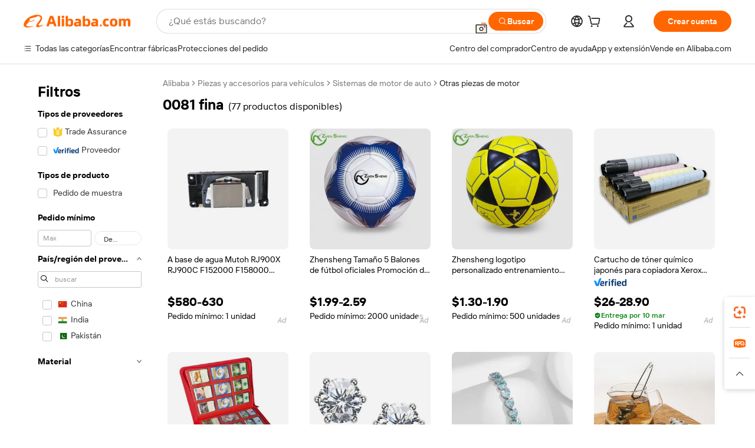

--- FILE ---
content_type: text/html;charset=UTF-8
request_url: https://spanish.alibaba.com/g/fine-0081.html
body_size: 170180
content:

<!-- screen_content -->

    <!-- tangram:5410 begin-->
    <!-- tangram:529998 begin-->

<!DOCTYPE html>
<html lang="es" dir="ltr">
  <head>
        <script>
      window.__BB = {
        scene: window.__bb_scene || 'traffic-free-goods'
      };
      window.__BB.BB_CWV_IGNORE = {
          lcp_element: ['#icbu-buyer-pc-top-banner'],
          lcp_url: [],
        };
      window._timing = {}
      window._timing.first_start = Date.now();
      window.needLoginInspiration = Boolean(false);
      // 变量用于标记页面首次可见时间
      let firstVisibleTime = null;
      if (typeof document.hidden !== 'undefined') {
        // 页面首次加载时直接统计
        if (!document.hidden) {
          firstVisibleTime = Date.now();
          window.__BB_timex = 1
        } else {
          // 页面不可见时监听 visibilitychange 事件
          document.addEventListener('visibilitychange', () => {
            if (!document.hidden) {
              firstVisibleTime = Date.now();
              window.__BB_timex = firstVisibleTime - window.performance.timing.navigationStart
              window.__BB.firstVisibleTime = window.__BB_timex
              console.log("Page became visible after "+ window.__BB_timex + " ms");
            }
          }, { once: true });  // 确保只触发一次
        }
      } else {
        console.warn('Page Visibility API is not supported in this browser.');
      }
    </script>
        <meta name="data-spm" content="a2700">
        <meta name="aplus-xplug" content="NONE">
        <meta name="aplus-icbu-disable-umid" content="1">
        <meta name="google-translate-customization" content="9de59014edaf3b99-22e1cf3b5ca21786-g00bb439a5e9e5f8f-f">
    <meta name="yandex-verification" content="25a76ba8e4443bb3" />
    <meta name="msvalidate.01" content="E3FBF0E89B724C30844BF17C59608E8F" />
    <meta name="viewport" content="width=device-width, initial-scale=1.0, maximum-scale=5.0, user-scalable=yes">
        <link rel="preconnect" href="https://s.alicdn.com/" crossorigin>
    <link rel="dns-prefetch" href="https://s.alicdn.com">
                        <link rel="preload" href="" as="image">
        <link rel="preload" href="https://s.alicdn.com/@g/alilog/??aplus_plugin_icbufront/index.js,mlog/aplus_v2.js" as="script">
        <link rel="preload" href="https://s.alicdn.com/@img/imgextra/i2/O1CN0153JdbU26g4bILVOyC_!!6000000007690-2-tps-418-58.png" as="image">
        <script>
            window.__APLUS_ABRATE__ = {
        perf_group: 'control',
        scene: "traffic-free-goods",
      };
    </script>
    <meta name="aplus-mmstat-timeout" content="15000">
        <meta content="text/html; charset=utf-8" http-equiv="Content-Type">
          <title>Mejore la eficiencia del motor con 0081 fina premium para compradores globales</title>
      <meta name="keywords" content="Alibaba Manufacturer Directory - Suppliers, Manufacturers, Exporters & Importers">
      <meta name="description" content="Encuentra 0081 fina de excelente calidad, diseñado para un rendimiento óptimo y una larga vida útil. Con componentes desarrollados con precisión, se mejora la eficiencia de los motores, garantizando fiabilidad y más potencia para los automóviles. Perfecto para expertos en compras, tiendas y mayoristas que buscan una gran relación calidad-precio.">
            <meta name="pagetiming-rate" content="9">
      <meta name="pagetiming-resource-rate" content="4">
                    <link rel="canonical" href="https://spanish.alibaba.com/g/fine-0081.html">
                              <link rel="alternate" hreflang="fr" href="https://french.alibaba.com/g/fine-0081.html">
                  <link rel="alternate" hreflang="de" href="https://german.alibaba.com/g/fine-0081.html">
                  <link rel="alternate" hreflang="pt" href="https://portuguese.alibaba.com/g/fine-0081.html">
                  <link rel="alternate" hreflang="it" href="https://italian.alibaba.com/g/fine-0081.html">
                  <link rel="alternate" hreflang="es" href="https://spanish.alibaba.com/g/fine-0081.html">
                  <link rel="alternate" hreflang="ru" href="https://russian.alibaba.com/g/fine-0081.html">
                  <link rel="alternate" hreflang="ko" href="https://korean.alibaba.com/g/fine-0081.html">
                  <link rel="alternate" hreflang="ar" href="https://arabic.alibaba.com/g/fine-0081.html">
                  <link rel="alternate" hreflang="ja" href="https://japanese.alibaba.com/g/fine-0081.html">
                  <link rel="alternate" hreflang="tr" href="https://turkish.alibaba.com/g/fine-0081.html">
                  <link rel="alternate" hreflang="th" href="https://thai.alibaba.com/g/fine-0081.html">
                  <link rel="alternate" hreflang="vi" href="https://vietnamese.alibaba.com/g/fine-0081.html">
                  <link rel="alternate" hreflang="nl" href="https://dutch.alibaba.com/g/fine-0081.html">
                  <link rel="alternate" hreflang="he" href="https://hebrew.alibaba.com/g/fine-0081.html">
                  <link rel="alternate" hreflang="id" href="https://indonesian.alibaba.com/g/fine-0081.html">
                  <link rel="alternate" hreflang="hi" href="https://hindi.alibaba.com/g/fine-0081.html">
                  <link rel="alternate" hreflang="en" href="https://www.alibaba.com/showroom/fine-0081.html">
                  <link rel="alternate" hreflang="zh" href="https://chinese.alibaba.com/g/fine-0081.html">
                  <link rel="alternate" hreflang="x-default" href="https://www.alibaba.com/showroom/fine-0081.html">
                                        <script>
      // Aplus 配置自动打点
      var queue = window.goldlog_queue || (window.goldlog_queue = []);
      var tags = ["button", "a", "div", "span", "i", "svg", "input", "li", "tr"];
      queue.push(
        {
          action: 'goldlog.appendMetaInfo',
          arguments: [
            'aplus-auto-exp',
            [
              {
                logkey: '/sc.ug_msite.new_product_exp',
                cssSelector: '[data-spm-exp]',
                props: ["data-spm-exp"],
              },
              {
                logkey: '/sc.ug_pc.seolist_product_exp',
                cssSelector: '.traffic-card-gallery',
                props: ["data-spm-exp"],
              }
            ]
          ]
        }
      )
      queue.push({
        action: 'goldlog.setMetaInfo',
        arguments: ['aplus-auto-clk', JSON.stringify(tags.map(tag =>({
          "logkey": "/sc.ug_msite.new_product_clk",
          tag,
          "filter": "data-spm-clk",
          "props": ["data-spm-clk"]
        })))],
      });
    </script>
  </head>
  <div id="icbu-header"><div id="the-new-header" data-version="4.4.0" data-tnh-auto-exp="tnh-expose" data-scenes="search-products" style="position: relative;background-color: #fff;border-bottom: 1px solid #ddd;box-sizing: border-box; font-family:Inter,SF Pro Text,Roboto,Helvetica Neue,Helvetica,Tahoma,Arial,PingFang SC,Microsoft YaHei;"><div style="display: flex;align-items:center;height: 72px;min-width: 1200px;max-width: 1580px;margin: 0 auto;padding: 0 40px;box-sizing: border-box;"><img style="height: 29px; width: 209px;" src="https://s.alicdn.com/@img/imgextra/i2/O1CN0153JdbU26g4bILVOyC_!!6000000007690-2-tps-418-58.png" alt="" /></div><div style="min-width: 1200px;max-width: 1580px;margin: 0 auto;overflow: hidden;font-size: 14px;display: flex;justify-content: space-between;padding: 0 40px;box-sizing: border-box;"><div style="display: flex; align-items: center; justify-content: space-between"><div style="position: relative; height: 36px; padding: 0 28px 0 20px">All categories</div><div style="position: relative; height: 36px; padding-right: 28px">Featured selections</div><div style="position: relative; height: 36px">Trade Assurance</div></div><div style="display: flex; align-items: center; justify-content: space-between"><div style="position: relative; height: 36px; padding-right: 28px">Buyer Central</div><div style="position: relative; height: 36px; padding-right: 28px">Help Center</div><div style="position: relative; height: 36px; padding-right: 28px">Get the app</div><div style="position: relative; height: 36px">Become a supplier</div></div></div></div></div></div>
  <body data-spm="7724857" style="min-height: calc(100vh + 1px)"><script 
id="beacon-aplus"   
src="//s.alicdn.com/@g/alilog/??aplus_plugin_icbufront/index.js,mlog/aplus_v2.js"
exparams="aplus=async&userid=&aplus&ali_beacon_id=&ali_apache_id=&ali_apache_track=&ali_apache_tracktmp=&eagleeye_traceid=2101d92c17696147724883118e0a75&ip=3%2e14%2e126%2e207&dmtrack_c={ali%5fresin%5ftrace%3dse%5frst%3dnull%7csp%5fviewtype%3dY%7cset%3d3%7cser%3d1007%7cpageId%3de84bcea4dfa047e3811ef1a66369d21a%7cm%5fpageid%3dnull%7cpvmi%3dd49850f732bf40b9ba5a2f2fadce010c%7csek%5fsepd%3d0081%2bfina%7csek%3dfine%2b0081%7cse%5fpn%3d1%7cp4pid%3d9d9f5ffb%2db1b5%2d4c7e%2d8b09%2d059335ea1dc1%7csclkid%3dnull%7cforecast%5fpost%5fcate%3dnull%7cseo%5fnew%5fuser%5fflag%3dfalse%7ccategoryId%3d127726289%7cseo%5fsearch%5fmodel%5fupgrade%5fv2%3d2025070801%7cseo%5fmodule%5fcard%5f20240624%3d202406242%7clong%5ftext%5fgoogle%5ftranslate%5fv2%3d2407142%7cseo%5fcontent%5ftd%5fbottom%5ftext%5fupdate%5fkey%3d2025070801%7cseo%5fsearch%5fmodel%5fupgrade%5fv3%3d2025072201%7cdamo%5falt%5freplace%3d2485818%7cseo%5fsearch%5fmodel%5fmulti%5fupgrade%5fv3%3d2025081101%7cwap%5fcross%3d2007659%7cwap%5fcs%5faction%3d2005494%7cAPP%5fVisitor%5fActive%3d26703%7cseo%5fshowroom%5fgoods%5fmix%3d2005244%7cpc%5fcard%5fchore%3d2026011500%7cseo%5fdefault%5fcached%5flong%5ftext%5ffrom%5fnew%5fkeyword%5fstep%3d2024122502%7cshowroom%5fgeneral%5ftemplate%3d2005292%7cshowroom%5freview%3d20230308%7cwap%5fcs%5ftext%3dnull%7cstructured%5fdata%3d2025052702%7cseo%5fmulti%5fstyle%5ftext%5fupdate%3d2511181%7cpc%5fnew%5fheader%3dnull%7cseo%5fmeta%5fcate%5ftemplate%5fv1%3d2025042401%7cseo%5fmeta%5ftd%5fsearch%5fkeyword%5fstep%5fv1%3d2025040999%7cseo%5fshowroom%5fbiz%5fbabablog%3d1%7cshowroom%5fft%5flong%5ftext%5fbaks%3d80802%7cAPP%5fGrowing%5fBuyer%5fHigh%5fIntent%5fActive%3d25485%7cshowroom%5fpc%5fv2019%3d2104%7cAPP%5fProspecting%5fBuyer%3d26712%7ccache%5fcontrol%3d2481986%7cAPP%5fChurned%5fCore%5fBuyer%3d25463%7cseo%5fdefault%5fcached%5flong%5ftext%5fstep%3d24110802%7camp%5flighthouse%5fscore%5fimage%3d19657%7cseo%5fft%5ftranslate%5fgemini%3d25012003%7cwap%5fnode%5fssr%3d2015725%7cdataphant%5fopen%3d27030%7clongtext%5fmulti%5fstyle%5fexpand%5frussian%3d2510141%7cseo%5flongtext%5fgoogle%5fdata%5fsection%3d25021702%7cindustry%5fpopular%5ffloor%3dnull%7cwap%5fad%5fgoods%5fproduct%5finterval%3dnull%7cseo%5fgoods%5fbootom%5fwholesale%5flink%3d2486162%7cseo%5fmiddle%5fwholesale%5flink%3d2486164%7cseo%5fkeyword%5faatest%3d2%7cft%5flong%5ftext%5fenpand%5fstep2%3d121602%7cseo%5fft%5flongtext%5fexpand%5fstep3%3d25012102%7cseo%5fwap%5fheadercard%3d2006288%7cAPP%5fChurned%5fInactive%5fVisitor%3d25497%7cAPP%5fGrowing%5fBuyer%5fHigh%5fIntent%5fInactive%3d25484%7cseo%5fmeta%5ftd%5fmulti%5fkey%3d2025061801%7ctop%5frecommend%5f20250120%3d202501201%7clongtext%5fmulti%5fstyle%5fexpand%5ffrench%5fcopy%3d25091802%7clongtext%5fmulti%5fstyle%5fexpand%5ffrench%5fcopy%5fcopy%3d25092502%7cseo%5ffloor%5fexp%3dnull%7cseo%5fshowroom%5falgo%5flink%3d17764%7cseo%5fmeta%5ftd%5faib%5fgeneral%5fkey%3d2025091900%7ccountry%5findustry%3d202311033%7cpc%5ffree%5fswitchtosearch%3d2020529%7cshowroom%5fft%5flong%5ftext%5fenpand%5fstep1%3d101102%7cseo%5fshowroom%5fnorel%3dnull%7cplp%5fstyle%5f25%5fpc%3d202505222%7cseo%5fggs%5flayer%3d10011%7cquery%5fmutil%5flang%5ftranslate%3d2025060300%7cseo%5fsearch%5fmulti%5fsearch%5ftype%5fv2%3d2026012201%7cAPP%5fChurned%5fBuyer%3d25465%7cstream%5frender%5fperf%5fopt%3d2309181%7cwap%5fgoods%3d2007383%7cseo%5fshowroom%5fsimilar%5f20240614%3d202406142%7cchinese%5fopen%3d6307%7cquery%5fgpt%5ftranslate%3d20240820%7cad%5fproduct%5finterval%3dnull%7camp%5fto%5fpwa%3d2007359%7cplp%5faib%5fmulti%5fai%5fmeta%3d20250401%7cwap%5fsupplier%5fcontent%3dnull%7cpc%5ffree%5frefactoring%3d20220315%7cAPP%5fGrowing%5fBuyer%5fInactive%3d25476%7csso%5foem%5ffloor%3dnull%7cseo%5fpc%5fnew%5fview%5f20240807%3d202408072%7cseo%5fbottom%5ftext%5fentity%5fkey%5fcopy%3d2025062400%7cstream%5frender%3d433763%7cseo%5fmodule%5fcard%5f20240424%3d202404241%7cseo%5ftitle%5freplace%5f20191226%3d5841%7clongtext%5fmulti%5fstyle%5fexpand%3d25090802%7cgoogleweblight%3d6516%7clighthouse%5fbase64%3dnull%7cAPP%5fProspecting%5fBuyer%5fActive%3d26719%7cad%5fgoods%5fproduct%5finterval%3dnull%7cseo%5fbottom%5fdeep%5fextend%5fkw%5fkey%3d2025071101%7clongtext%5fmulti%5fstyle%5fexpand%5fturkish%3d25102801%7cilink%5fuv%3d20240911%7cwap%5flist%5fwakeup%3d2005832%7ctpp%5fcrosslink%5fpc%3d20205311%7cseo%5ftop%5fbooth%3d18501%7cAPP%5fGrowing%5fBuyer%5fLess%5fActive%3d25472%7cseo%5fsearch%5fmodel%5fupgrade%5frank%3d2025092401%7cgoodslayer%3d7977%7cft%5flong%5ftext%5ftranslate%5fexpand%5fstep1%3d24110802%7cseo%5fheaderstyle%5ftraffic%5fkey%5fv1%3d2025072100%7ccrosslink%5fswitch%3d2008141%7cp4p%5foutline%3d20240328%7cseo%5fmeta%5ftd%5faib%5fv2%5fkey%3d2025091800%7crts%5fmulti%3d2008404%7cseo%5fad%5foptimization%5fkey%5fv2%3d2025072300%7cAPP%5fVisitor%5fLess%5fActive%3d26693%7cseo%5fsearch%5franker%5fid%3d2025112401%7cplp%5fstyle%5f25%3d202505192%7ccdn%5fvm%3d2007368%7cwap%5fad%5fproduct%5finterval%3dnull%7cseo%5fsearch%5fmodel%5fmulti%5fupgrade%5frank%3d2025092401%7cpc%5fcard%5fshare%3d2025081201%7cAPP%5fGrowing%5fBuyer%5fHigh%5fIntent%5fLess%5fActive%3d25480%7cgoods%5ftitle%5fsubstitute%3d9618%7cwap%5fscreen%5fexp%3d2025081400%7creact%5fheader%5ftest%3d202502182%7cpc%5fcs%5fcolor%3d2005788%7cshowroom%5fft%5flong%5ftext%5ftest%3d72502%7cone%5ftap%5flogin%5fABTest%3d202308153%7cseo%5fhyh%5fshow%5ftags%3d9867%7cplp%5fstructured%5fdata%3d2508182%7cguide%5fdelete%3d2008526%7cseo%5findustry%5ftemplate%3dnull%7cseo%5fmeta%5ftd%5fmulti%5fes%5fkey%3d2025073101%7cseo%5fshowroom%5fdata%5fmix%3d19888%7csso%5ftop%5franking%5ffloor%3d20031%7cseo%5ftd%5fdeep%5fupgrade%5fkey%5fv3%3d2025081101%7cwap%5fue%5fone%3d2025111401%7cshowroom%5fto%5frts%5flink%3d2008480%7ccountrysearch%5ftest%3dnull%7cseo%5fplp%5fdate%5fv2%3d2025102701%7cshowroom%5flist%5fnew%5farrival%3d2811002%7cchannel%5famp%5fto%5fpwa%3dnull%7cseo%5fmulti%5fstyles%5flong%5ftext%3d2503172%7cseo%5fmeta%5ftext%5fmutli%5fcate%5ftemplate%5fv1%3d2025080801%7cseo%5fdefault%5fcached%5fmutil%5flong%5ftext%5fstep%3d24110436%7cseo%5faction%5fpoint%5ftype%3d22823%7cseo%5faib%5ftd%5flaunch%5f20240828%5fcopy%3d202408282%7cseo%5fshowroom%5fwholesale%5flink%3dnull%7cseo%5fperf%5fimprove%3d2023999%7cseo%5fwap%5flist%5fbounce%5f01%3d2063%7cseo%5fwap%5flist%5fbounce%5f02%3d2128%7cAPP%5fGrowing%5fBuyer%5fActive%3d25492%7cvideolayer%3dnull%7cvideo%5fplay%3d2006036%7cwap%5fcard%5fchore%3d2026011600%7cAPP%5fChurned%5fMember%5fInactive%3d25501%7cseo%5fgoogle%5fnew%5fstruct%3d438326%7cicbu%5falgo%5fp4p%5fseo%5fad%3d2025072300%7ctpp%5ftrace%3dseoKeyword%2dseoKeyword%5fv3%2dbase%2dORIGINAL}&pageid=030e7ecf2101e3611769614772&hn=ensearchweb033001227097%2erg%2dus%2deast%2eus44&asid=AQAAAAC0LXppGZxfKAAAAADOLDVnj6MyMQ==&treq=&tres=" async>
</script>
                        <!-- tangram:7430 begin-->
 <style>
   .traffic-card-gallery {display: flex;position: relative;flex-direction: column;justify-content: flex-start;border-radius: 0.5rem;background-color: #fff;padding: 0.5rem 0.5rem 1rem;overflow: hidden;font-size: 0.75rem;line-height: 1rem;}
   .product-price {
     b {
       font-size: 22px;
     }
   }
 </style>
<!-- tangram:7430 end-->
            <style>.component-left-filter-callback{display:flex;position:relative;margin-top:10px;height:1200px}.component-left-filter-callback img{width:200px}.component-left-filter-callback i{position:absolute;top:5%;left:50%}.related-search-wrapper{padding:var(--spacing-pc-s);--tw-bg-opacity: 1;background-color:rgba(255,255,255,var(--tw-bg-opacity, 1))}.related-search-wrapper .related-search-box{margin:12px 16px}.related-search-wrapper .related-search-box .related-search-title{display:inline;float:start;color:#666;word-wrap:break-word;margin-right:12px;width:13%}.related-search-wrapper .related-search-box .related-search-content{display:flex;flex-wrap:wrap}.related-search-wrapper .related-search-box .related-search-content .related-search-link{margin-right:12px;width:23%;overflow:hidden;color:#666;text-overflow:ellipsis;white-space:nowrap}.product-title img{margin-right:var(--spacing-pc-s);display:inline-block;height:var(--spacing-pc-l);vertical-align:sub}.product-price b{font-size:22px}.similar-icon{position:absolute;bottom:12px;z-index:2;right:12px}.rfq-card{display:inline-block;position:relative;box-sizing:border-box;margin-bottom:36px}.rfq-card .rfq-card-content{display:flex;position:relative;flex-direction:column;align-items:flex-start;background-size:cover;background-color:#fff;padding:12px;width:100%;height:100%}.rfq-card .rfq-card-content .rfq-card-icon{margin-top:50px}.rfq-card .rfq-card-content .rfq-card-icon img{width:45px}.rfq-card .rfq-card-content .rfq-card-top-title{margin-top:14px;color:#222;font-weight:400;font-size:16px}.rfq-card .rfq-card-content .rfq-card-title{margin-top:24px;color:#333;font-weight:800;font-size:20px}.rfq-card .rfq-card-content .rfq-card-input-box{margin-top:24px;width:100%}.rfq-card .rfq-card-content .rfq-card-input-box textarea{box-sizing:border-box;border:1px solid #ddd;border-radius:4px;background-color:#fff;padding:9px 12px;width:100%;height:88px;resize:none;color:#666;font-weight:400;font-size:13px;font-family:inherit}.rfq-card .rfq-card-content .rfq-card-button{margin-top:24px;border:1px solid #666;border-radius:16px;background-color:#fff;width:67%;color:#000;font-weight:700;font-size:14px;line-height:30px;text-align:center}[data-modulename^=ProductList-] div{contain-intrinsic-size:auto 500px}.traffic-card-gallery:hover{z-index:10}.traffic-card-gallery{position:relative;display:flex;flex-direction:column;justify-content:flex-start;overflow:hidden;border-radius:var(--radius-pc-m);--tw-bg-opacity: 1;background-color:rgba(255,255,255,var(--tw-bg-opacity, 1));padding:var(--spacing-pc-s);font-size:var(--text-pc-caption-size);line-height:var(--text-pc-caption-line-height);transition-property:box-shadow;transition-timing-function:cubic-bezier(.4,0,.2,1);transition-duration:.15s;transition-duration:var(--duration-short4);animation-duration:var(--duration-short4)}.traffic-card-list{position:relative;display:flex;height:292px;flex-direction:row;justify-content:flex-start;overflow:hidden;border-bottom-width:1px;--tw-bg-opacity: 1;background-color:rgba(255,255,255,var(--tw-bg-opacity, 1));padding:var(--spacing-pc-l);font-size:var(--text-pc-caption-size);line-height:var(--text-pc-caption-line-height)}.traffic-card-g-industry{position:relative;border-radius:var(--radius-pc-s);--tw-bg-opacity: 1;background-color:rgba(255,255,255,var(--tw-bg-opacity, 1));padding-bottom:var(--spacing-pc-m);padding-right:var(--spacing-pc-m);padding-left:var(--spacing-pc-m);padding-top:var(--spacing-pc-xl);font-size:var(--text-pc-body-size);line-height:var(--text-pc-body-line-height)}.module-filter-section-wrapper{max-height:none!important;overflow-x:hidden}:root{--color-brand-secondary: #FA6400;--color-semantic-promotion: #DE0505;--color-neutral-text: #222;--color-neutral-placeholder: #767676;--color-neutral-border: #DDD;--color-neutral-background: #F4F4F4;--color-neutral-container: #F8F8F8;--color-neutral-white: #FFF;--font-weight-regular: 400;--font-weight-semibold: 600;--font-weight-bold: 700;--duration-short4: .2s;--duration-medium2: .3s;--easing-in-out: cubic-bezier(.2, 0, .38, 1);--text-pc-display-s-size: 28px;--text-pc-display-s-line-height: 38px;--text-pc-heading-l-size: 24px;--text-pc-heading-l-line-height: 32px;--text-pc-heading-m-size: 20px;--text-pc-heading-m-line-height: 26px;--text-pc-heading-s-size: 16px;--text-pc-heading-s-line-height: 22px;--text-pc-body-size: 14px;--text-pc-body-line-height: 18px;--text-pc-caption-size: 12px;--text-pc-caption-line-height: 16px;--spacing-pc-none: 0px;--spacing-pc-xxs: 2px;--spacing-pc-xs: 4px;--spacing-pc-s: 8px;--spacing-pc-m: 12px;--spacing-pc-l: 16px;--spacing-pc-xl: 20px;--spacing-pc-xxl: 24px;--spacing-pc-3xl: 28px;--spacing-pc-4xl: 32px;--spacing-pc-5xl: 36px;--spacing-pc-6xl: 40px;--spacing-pc-7xl: 48px;--radius-pc-none: 0px;--radius-pc-xxs: 2px;--radius-pc-xs: 4px;--radius-pc-s: 8px;--radius-pc-m: 12px;--radius-pc-l: 16px;--radius-pc-full: 9999px;--shadow-pc-s: 0px 0px 4px 0px rgba(0, 0, 0, .05), 0px 1px 10px 0px rgba(0, 0, 0, .07)}*,:before,:after{--tw-translate-x: 0;--tw-translate-y: 0;--tw-rotate: 0;--tw-skew-x: 0;--tw-skew-y: 0;--tw-scale-x: 1;--tw-scale-y: 1;--tw-ring-inset: ;--tw-ring-offset-width: 0px;--tw-ring-offset-color: #fff;--tw-ring-color: rgba(59, 130, 246, .5);--tw-ring-offset-shadow: 0 0 rgba(0,0,0,0);--tw-ring-shadow: 0 0 rgba(0,0,0,0);--tw-shadow: 0 0 rgba(0,0,0,0)}::backdrop{--tw-translate-x: 0;--tw-translate-y: 0;--tw-rotate: 0;--tw-skew-x: 0;--tw-skew-y: 0;--tw-scale-x: 1;--tw-scale-y: 1;--tw-ring-inset: ;--tw-ring-offset-width: 0px;--tw-ring-offset-color: #fff;--tw-ring-color: rgba(59, 130, 246, .5);--tw-ring-offset-shadow: 0 0 rgba(0,0,0,0);--tw-ring-shadow: 0 0 rgba(0,0,0,0);--tw-shadow: 0 0 rgba(0,0,0,0)}/*! tailwindcss v3.4.17 | MIT License | https://tailwindcss.com
 */*,:before,:after{box-sizing:border-box;border-width:0;border-style:solid;border-color:#e5e7eb}html,:host{line-height:1.5;-webkit-text-size-adjust:100%;-moz-tab-size:4;-o-tab-size:4;tab-size:4;font-family:Alibaba B2B Sans,-apple-system,BlinkMacSystemFont,Segoe UI,Roboto,Helvetica Neue,Arial,sans-serif;font-feature-settings:normal;font-variation-settings:normal;-webkit-tap-highlight-color:transparent}body{margin:0;line-height:inherit}hr{height:0;color:inherit;border-top-width:1px}abbr:where([title]){text-decoration:underline;-webkit-text-decoration:underline dotted;text-decoration:underline dotted}h1,h2,h3,h4,h5,h6{font-size:inherit;font-weight:inherit}a{color:inherit;text-decoration:inherit}b,strong{font-weight:bolder}code,kbd,samp,pre{font-family:ui-monospace,SFMono-Regular,Menlo,Monaco,Consolas,Liberation Mono,Courier New,monospace;font-feature-settings:normal;font-variation-settings:normal;font-size:1em}small{font-size:80%}sub,sup{font-size:75%;line-height:0;position:relative;vertical-align:baseline}sub{bottom:-.25em}sup{top:-.5em}table{text-indent:0;border-color:inherit;border-collapse:collapse}button,input,optgroup,select,textarea{font-family:inherit;font-feature-settings:inherit;font-variation-settings:inherit;font-size:100%;font-weight:inherit;line-height:inherit;letter-spacing:inherit;color:inherit;margin:0;padding:0}button,select{text-transform:none}button,input:where([type=button]),input:where([type=reset]),input:where([type=submit]){-webkit-appearance:button;background-color:transparent;background-image:none}:-moz-focusring{outline:auto}:-moz-ui-invalid{box-shadow:none}progress{vertical-align:baseline}::-webkit-inner-spin-button,::-webkit-outer-spin-button{height:auto}[type=search]{-webkit-appearance:textfield;outline-offset:-2px}::-webkit-search-decoration{-webkit-appearance:none}::-webkit-file-upload-button{-webkit-appearance:button;font:inherit}summary{display:list-item}blockquote,dl,dd,h1,h2,h3,h4,h5,h6,hr,figure,p,pre{margin:0}fieldset{margin:0;padding:0}legend{padding:0}ol,ul,menu{list-style:none;margin:0;padding:0}dialog{padding:0}textarea{resize:vertical}input::-moz-placeholder,textarea::-moz-placeholder{opacity:1;color:#9ca3af}input::placeholder,textarea::placeholder{opacity:1;color:#9ca3af}button,[role=button]{cursor:pointer}:disabled{cursor:default}img,svg,video,canvas,audio,iframe,embed,object{display:block;vertical-align:middle}img,video{max-width:100%;height:auto}[hidden]:where(:not([hidden=until-found])){display:none}.il-sr-only{position:absolute;width:1px;height:1px;padding:0;margin:-1px;overflow:hidden;clip:rect(0,0,0,0);white-space:nowrap;border-width:0}.il-pointer-events-none{pointer-events:none}.il-invisible{visibility:hidden}.il-fixed{position:fixed}.il-absolute{position:absolute}.il-relative{position:relative}.il-sticky{position:sticky}.il-inset-0{top:var(--spacing-pc-none);right:var(--spacing-pc-none);bottom:var(--spacing-pc-none);left:var(--spacing-pc-none)}.il--bottom-12{bottom:calc(var(--spacing-pc-7xl) * -1)}.il--top-12{top:calc(var(--spacing-pc-7xl) * -1)}.il-bottom-0{bottom:var(--spacing-pc-none)}.il-bottom-10{bottom:var(--spacing-pc-6xl)}.il-bottom-2{bottom:var(--spacing-pc-s)}.il-bottom-3{bottom:var(--spacing-pc-m)}.il-bottom-4{bottom:var(--spacing-pc-l)}.il-end-0{right:var(--spacing-pc-none)}.il-end-2{right:var(--spacing-pc-s)}.il-end-3{right:var(--spacing-pc-m)}.il-end-4{right:var(--spacing-pc-l)}.il-left-0{left:var(--spacing-pc-none)}.il-left-3{left:var(--spacing-pc-m)}.il-right-0{right:var(--spacing-pc-none)}.il-right-2{right:var(--spacing-pc-s)}.il-right-3{right:var(--spacing-pc-m)}.il-start-0{left:var(--spacing-pc-none)}.il-start-1\/2{left:50%}.il-start-2{left:var(--spacing-pc-s)}.il-start-3{left:var(--spacing-pc-m)}.il-start-\[50\%\]{left:50%}.il-top-0{top:var(--spacing-pc-none)}.il-top-1\/2{top:50%}.il-top-16{top:64px}.il-top-4{top:var(--spacing-pc-l)}.il-top-\[50\%\]{top:50%}.il-top-full{top:100%}.il-z-0{z-index:0}.il-z-10{z-index:10}.il-z-50{z-index:50}.il-z-\[1\]{z-index:1}.il-z-\[9999\]{z-index:9999}.il-col-span-4{grid-column:span 4 / span 4}.il-m-0{margin:var(--spacing-pc-none)}.il-m-3{margin:var(--spacing-pc-m)}.il-m-auto{margin:auto}.il-mx-auto{margin-left:auto;margin-right:auto}.il-my-3{margin-top:var(--spacing-pc-m);margin-bottom:var(--spacing-pc-m)}.il-my-5{margin-top:var(--spacing-pc-xl);margin-bottom:var(--spacing-pc-xl)}.il-my-auto{margin-top:auto;margin-bottom:auto}.\!il-mb-4{margin-bottom:var(--spacing-pc-l)!important}.il--mt-4{margin-top:calc(var(--spacing-pc-l) * -1)}.il-mb-0{margin-bottom:var(--spacing-pc-none)}.il-mb-1{margin-bottom:var(--spacing-pc-xs)}.il-mb-2{margin-bottom:var(--spacing-pc-s)}.il-mb-3{margin-bottom:var(--spacing-pc-m)}.il-mb-4{margin-bottom:var(--spacing-pc-l)}.il-mb-5{margin-bottom:var(--spacing-pc-xl)}.il-mb-6{margin-bottom:var(--spacing-pc-xxl)}.il-mb-8{margin-bottom:var(--spacing-pc-4xl)}.il-mb-\[-0\.75rem\]{margin-bottom:-.75rem}.il-mb-\[0\.125rem\]{margin-bottom:.125rem}.il-me-1{margin-right:var(--spacing-pc-xs)}.il-me-2{margin-right:var(--spacing-pc-s)}.il-me-3{margin-right:var(--spacing-pc-m)}.il-me-\[2px\]{margin-right:2px}.il-me-auto{margin-right:auto}.il-mr-0\.5{margin-right:var(--spacing-pc-xxs)}.il-mr-1{margin-right:var(--spacing-pc-xs)}.il-mr-2{margin-right:var(--spacing-pc-s)}.il-ms-1{margin-left:var(--spacing-pc-xs)}.il-ms-4{margin-left:var(--spacing-pc-l)}.il-ms-5{margin-left:var(--spacing-pc-xl)}.il-ms-8{margin-left:var(--spacing-pc-4xl)}.il-ms-\[\.375rem\]{margin-left:.375rem}.il-ms-auto{margin-left:auto}.il-mt-0{margin-top:var(--spacing-pc-none)}.il-mt-0\.5{margin-top:var(--spacing-pc-xxs)}.il-mt-1{margin-top:var(--spacing-pc-xs)}.il-mt-2{margin-top:var(--spacing-pc-s)}.il-mt-3{margin-top:var(--spacing-pc-m)}.il-mt-4{margin-top:var(--spacing-pc-l)}.il-mt-6{margin-top:var(--spacing-pc-xxl)}.il-line-clamp-1{overflow:hidden;display:-webkit-box;-webkit-box-orient:vertical;-webkit-line-clamp:1}.il-line-clamp-2{overflow:hidden;display:-webkit-box;-webkit-box-orient:vertical;-webkit-line-clamp:2}.il-line-clamp-6{overflow:hidden;display:-webkit-box;-webkit-box-orient:vertical;-webkit-line-clamp:6}.il-inline-block{display:inline-block}.il-inline{display:inline}.il-flex{display:flex}.il-inline-flex{display:inline-flex}.il-grid{display:grid}.il-aspect-square{aspect-ratio:1 / 1}.il-size-5{width:var(--spacing-pc-xl);height:var(--spacing-pc-xl)}.il-h-1{height:var(--spacing-pc-xs)}.il-h-10{height:var(--spacing-pc-6xl)}.il-h-11{height:44px}.il-h-20{height:80px}.il-h-24{height:96px}.il-h-3{height:var(--spacing-pc-m)}.il-h-3\.5{height:14px}.il-h-4{height:var(--spacing-pc-l)}.il-h-40{height:160px}.il-h-6{height:var(--spacing-pc-xxl)}.il-h-8{height:var(--spacing-pc-4xl)}.il-h-9{height:var(--spacing-pc-5xl)}.il-h-\[10px\]{height:10px}.il-h-\[150px\]{height:150px}.il-h-\[152px\]{height:152px}.il-h-\[18\.25rem\]{height:18.25rem}.il-h-\[292px\]{height:292px}.il-h-\[600px\]{height:600px}.il-h-auto{height:auto}.il-h-fit{height:-moz-fit-content;height:fit-content}.il-h-full{height:100%}.il-h-screen{height:100vh}.il-max-h-\[100vh\]{max-height:100vh}.il-w-1\/2{width:50%}.il-w-10{width:var(--spacing-pc-6xl)}.il-w-10\/12{width:83.333333%}.il-w-24{width:96px}.il-w-4{width:var(--spacing-pc-l)}.il-w-6{width:var(--spacing-pc-xxl)}.il-w-64{width:256px}.il-w-7\/12{width:58.333333%}.il-w-72{width:288px}.il-w-8{width:var(--spacing-pc-4xl)}.il-w-8\/12{width:66.666667%}.il-w-9{width:var(--spacing-pc-5xl)}.il-w-9\/12{width:75%}.il-w-\[15px\]{width:15px}.il-w-\[200px\]{width:200px}.il-w-\[84px\]{width:84px}.il-w-auto{width:auto}.il-w-fit{width:-moz-fit-content;width:fit-content}.il-w-full{width:100%}.il-w-screen{width:100vw}.il-min-w-0{min-width:var(--spacing-pc-none)}.il-min-w-3{min-width:var(--spacing-pc-m)}.il-min-w-\[1200px\]{min-width:1200px}.il-max-w-\[1000px\]{max-width:1000px}.il-max-w-\[1580px\]{max-width:1580px}.il-max-w-full{max-width:100%}.il-max-w-lg{max-width:32rem}.il-flex-1{flex:1 1 0%}.il-flex-shrink-0,.il-shrink-0{flex-shrink:0}.il-flex-grow-0,.il-grow-0{flex-grow:0}.il-basis-24{flex-basis:96px}.il-basis-full{flex-basis:100%}.il-origin-\[--radix-tooltip-content-transform-origin\]{transform-origin:var(--radix-tooltip-content-transform-origin)}.il-origin-center{transform-origin:center}.il--translate-x-1\/2{--tw-translate-x: -50%;transform:translate(var(--tw-translate-x),var(--tw-translate-y)) rotate(var(--tw-rotate)) skew(var(--tw-skew-x)) skewY(var(--tw-skew-y)) scaleX(var(--tw-scale-x)) scaleY(var(--tw-scale-y))}.il--translate-y-1\/2{--tw-translate-y: -50%;transform:translate(var(--tw-translate-x),var(--tw-translate-y)) rotate(var(--tw-rotate)) skew(var(--tw-skew-x)) skewY(var(--tw-skew-y)) scaleX(var(--tw-scale-x)) scaleY(var(--tw-scale-y))}.il-translate-x-\[-50\%\]{--tw-translate-x: -50%;transform:translate(var(--tw-translate-x),var(--tw-translate-y)) rotate(var(--tw-rotate)) skew(var(--tw-skew-x)) skewY(var(--tw-skew-y)) scaleX(var(--tw-scale-x)) scaleY(var(--tw-scale-y))}.il-translate-y-\[-50\%\]{--tw-translate-y: -50%;transform:translate(var(--tw-translate-x),var(--tw-translate-y)) rotate(var(--tw-rotate)) skew(var(--tw-skew-x)) skewY(var(--tw-skew-y)) scaleX(var(--tw-scale-x)) scaleY(var(--tw-scale-y))}.il-rotate-90{--tw-rotate: 90deg;transform:translate(var(--tw-translate-x),var(--tw-translate-y)) rotate(var(--tw-rotate)) skew(var(--tw-skew-x)) skewY(var(--tw-skew-y)) scaleX(var(--tw-scale-x)) scaleY(var(--tw-scale-y))}@keyframes il-pulse{50%{opacity:.5}}.il-animate-pulse{animation:il-pulse 2s cubic-bezier(.4,0,.6,1) infinite}@keyframes il-spin{to{transform:rotate(360deg)}}.il-animate-spin{animation:il-spin 1s linear infinite}.il-cursor-pointer{cursor:pointer}.il-list-disc{list-style-type:disc}.il-grid-cols-2{grid-template-columns:repeat(2,minmax(0,1fr))}.il-grid-cols-4{grid-template-columns:repeat(4,minmax(0,1fr))}.il-flex-row{flex-direction:row}.il-flex-col{flex-direction:column}.il-flex-col-reverse{flex-direction:column-reverse}.il-flex-wrap{flex-wrap:wrap}.il-flex-nowrap{flex-wrap:nowrap}.il-items-start{align-items:flex-start}.il-items-center{align-items:center}.il-items-baseline{align-items:baseline}.il-justify-start{justify-content:flex-start}.il-justify-end{justify-content:flex-end}.il-justify-center{justify-content:center}.il-justify-between{justify-content:space-between}.il-gap-0\.5{gap:var(--spacing-pc-xxs)}.il-gap-1{gap:var(--spacing-pc-xs)}.il-gap-1\.5{gap:6px}.il-gap-10{gap:var(--spacing-pc-6xl)}.il-gap-2{gap:var(--spacing-pc-s)}.il-gap-3{gap:var(--spacing-pc-m)}.il-gap-4{gap:var(--spacing-pc-l)}.il-gap-8{gap:var(--spacing-pc-4xl)}.il-gap-\[\.0938rem\]{gap:.0938rem}.il-gap-\[\.375rem\]{gap:.375rem}.il-gap-\[0\.125rem\]{gap:.125rem}.\!il-gap-x-3{-moz-column-gap:var(--spacing-pc-m)!important;column-gap:var(--spacing-pc-m)!important}.\!il-gap-x-5{-moz-column-gap:var(--spacing-pc-xl)!important;column-gap:var(--spacing-pc-xl)!important}.\!il-gap-y-5{row-gap:var(--spacing-pc-xl)!important}.il-space-y-1\.5>:not([hidden])~:not([hidden]){--tw-space-y-reverse: 0;margin-top:calc(6px * (1 - var(--tw-space-y-reverse)));margin-top:calc(6px * calc(1 - var(--tw-space-y-reverse)));margin-bottom:calc(6px * var(--tw-space-y-reverse))}.il-space-y-4>:not([hidden])~:not([hidden]){--tw-space-y-reverse: 0;margin-top:calc(var(--spacing-pc-l) * (1 - var(--tw-space-y-reverse)));margin-top:calc(var(--spacing-pc-l) * calc(1 - var(--tw-space-y-reverse)));margin-bottom:calc(var(--spacing-pc-l) * var(--tw-space-y-reverse))}.il-overflow-hidden{overflow:hidden}.il-overflow-y-auto{overflow-y:auto}.il-overflow-y-scroll{overflow-y:scroll}.il-truncate{overflow:hidden;text-overflow:ellipsis;white-space:nowrap}.il-text-ellipsis{text-overflow:ellipsis}.il-whitespace-normal{white-space:normal}.il-whitespace-nowrap{white-space:nowrap}.il-break-normal{word-wrap:normal;word-break:normal}.il-break-words{word-wrap:break-word}.il-break-all{word-break:break-all}.il-rounded{border-radius:var(--radius-pc-xs)}.il-rounded-2xl{border-radius:var(--radius-pc-l)}.il-rounded-\[0\.5rem\]{border-radius:.5rem}.il-rounded-\[1\.25rem\]{border-radius:1.25rem}.il-rounded-full{border-radius:var(--radius-pc-full)}.il-rounded-lg{border-radius:var(--radius-pc-s)}.il-rounded-md{border-radius:6px}.il-rounded-none{border-radius:var(--radius-pc-none)}.il-rounded-sm{border-radius:var(--radius-pc-xxs)}.il-rounded-xl{border-radius:var(--radius-pc-m)}.il-rounded-t-xl{border-top-left-radius:var(--radius-pc-m);border-top-right-radius:var(--radius-pc-m)}.il-border,.il-border-\[1px\]{border-width:1px}.il-border-b,.il-border-b-\[1px\]{border-bottom-width:1px}.il-border-solid{border-style:solid}.il-border-none{border-style:none}.il-border-\[\#222\]{--tw-border-opacity: 1;border-color:rgba(34,34,34,var(--tw-border-opacity, 1))}.il-border-\[\#DDD\]{--tw-border-opacity: 1;border-color:rgba(221,221,221,var(--tw-border-opacity, 1))}.il-border-neutral-border{border-color:var(--color-neutral-border)}.il-border-neutral-text{border-color:var(--color-neutral-text)}.il-bg-\[\#E7EDFF\]{--tw-bg-opacity: 1;background-color:rgba(231,237,255,var(--tw-bg-opacity, 1))}.il-bg-\[\#F8F8F8\]{--tw-bg-opacity: 1;background-color:rgba(248,248,248,var(--tw-bg-opacity, 1))}.il-bg-black{--tw-bg-opacity: 1;background-color:rgba(0,0,0,var(--tw-bg-opacity, 1))}.il-bg-black\/60{background-color:#0009}.il-bg-brand-secondary{background-color:var(--color-brand-secondary)}.il-bg-gray-300{--tw-bg-opacity: 1;background-color:rgba(209,213,219,var(--tw-bg-opacity, 1))}.il-bg-neutral-background{background-color:var(--color-neutral-background)}.il-bg-neutral-container{background-color:var(--color-neutral-container)}.il-bg-neutral-white{background-color:var(--color-neutral-white)}.il-bg-orange-500{--tw-bg-opacity: 1;background-color:rgba(249,115,22,var(--tw-bg-opacity, 1))}.il-bg-transparent{background-color:transparent}.il-bg-white{--tw-bg-opacity: 1;background-color:rgba(255,255,255,var(--tw-bg-opacity, 1))}.il-bg-opacity-80{--tw-bg-opacity: .8}.il-bg-cover{background-size:cover}.il-bg-top{background-position:top}.il-bg-no-repeat{background-repeat:no-repeat}.il-fill-black{fill:#000}.il-object-cover{-o-object-fit:cover;object-fit:cover}.il-p-0{padding:var(--spacing-pc-none)}.il-p-1{padding:var(--spacing-pc-xs)}.il-p-2{padding:var(--spacing-pc-s)}.il-p-3{padding:var(--spacing-pc-m)}.il-p-4{padding:var(--spacing-pc-l)}.il-p-5{padding:var(--spacing-pc-xl)}.il-p-6{padding:var(--spacing-pc-xxl)}.il-px-1{padding-left:var(--spacing-pc-xs);padding-right:var(--spacing-pc-xs)}.il-px-2{padding-left:var(--spacing-pc-s);padding-right:var(--spacing-pc-s)}.il-px-3{padding-left:var(--spacing-pc-m);padding-right:var(--spacing-pc-m)}.il-px-7{padding-left:var(--spacing-pc-3xl);padding-right:var(--spacing-pc-3xl)}.il-py-0\.5{padding-top:var(--spacing-pc-xxs);padding-bottom:var(--spacing-pc-xxs)}.il-py-1\.5{padding-top:6px;padding-bottom:6px}.il-py-10{padding-top:var(--spacing-pc-6xl);padding-bottom:var(--spacing-pc-6xl)}.il-py-2{padding-top:var(--spacing-pc-s);padding-bottom:var(--spacing-pc-s)}.il-py-3{padding-top:var(--spacing-pc-m);padding-bottom:var(--spacing-pc-m)}.il-pb-0{padding-bottom:var(--spacing-pc-none)}.il-pb-1{padding-bottom:var(--spacing-pc-xs)}.il-pb-3{padding-bottom:var(--spacing-pc-m)}.il-pb-4{padding-bottom:var(--spacing-pc-l)}.il-pb-8{padding-bottom:var(--spacing-pc-4xl)}.il-pe-0{padding-right:var(--spacing-pc-none)}.il-pe-2{padding-right:var(--spacing-pc-s)}.il-pe-3{padding-right:var(--spacing-pc-m)}.il-pe-4{padding-right:var(--spacing-pc-l)}.il-pe-6{padding-right:var(--spacing-pc-xxl)}.il-pe-8{padding-right:var(--spacing-pc-4xl)}.il-pe-\[12px\]{padding-right:12px}.il-pe-\[3\.25rem\]{padding-right:3.25rem}.il-pl-4{padding-left:var(--spacing-pc-l)}.il-ps-0{padding-left:var(--spacing-pc-none)}.il-ps-2{padding-left:var(--spacing-pc-s)}.il-ps-3{padding-left:var(--spacing-pc-m)}.il-ps-4{padding-left:var(--spacing-pc-l)}.il-ps-6{padding-left:var(--spacing-pc-xxl)}.il-ps-8{padding-left:var(--spacing-pc-4xl)}.il-ps-\[12px\]{padding-left:12px}.il-ps-\[3\.25rem\]{padding-left:3.25rem}.il-pt-1{padding-top:var(--spacing-pc-xs)}.il-pt-10{padding-top:var(--spacing-pc-6xl)}.il-pt-3{padding-top:var(--spacing-pc-m)}.il-pt-4{padding-top:var(--spacing-pc-l)}.il-pt-5{padding-top:var(--spacing-pc-xl)}.il-pt-6{padding-top:var(--spacing-pc-xxl)}.il-pt-7{padding-top:var(--spacing-pc-3xl)}.il-text-center{text-align:center}.il-text-start{text-align:left}.il-text-2xl{font-size:var(--text-pc-display-s-size);line-height:var(--text-pc-display-s-line-height)}.il-text-base{font-size:var(--text-pc-heading-s-size);line-height:var(--text-pc-heading-s-line-height)}.il-text-lg{font-size:var(--text-pc-heading-m-size);line-height:var(--text-pc-heading-m-line-height)}.il-text-sm{font-size:var(--text-pc-body-size);line-height:var(--text-pc-body-line-height)}.il-text-xl{font-size:var(--text-pc-heading-l-size);line-height:var(--text-pc-heading-l-line-height)}.il-text-xs{font-size:var(--text-pc-caption-size);line-height:var(--text-pc-caption-line-height)}.il-font-\[600\]{font-weight:600}.il-font-bold{font-weight:var(--font-weight-bold)}.il-font-medium{font-weight:500}.il-font-normal{font-weight:var(--font-weight-regular)}.il-font-semibold{font-weight:var(--font-weight-semibold)}.il-leading-3{line-height:.75rem}.il-leading-4{line-height:1rem}.il-leading-\[1\.43\]{line-height:1.43}.il-leading-\[18px\]{line-height:18px}.il-leading-\[26px\]{line-height:26px}.il-leading-none{line-height:1}.il-tracking-tight{letter-spacing:-.025em}.il-text-\[\#00820D\]{--tw-text-opacity: 1;color:rgba(0,130,13,var(--tw-text-opacity, 1))}.il-text-\[\#120650\]{--tw-text-opacity: 1;color:rgba(18,6,80,var(--tw-text-opacity, 1))}.il-text-\[\#222\]{--tw-text-opacity: 1;color:rgba(34,34,34,var(--tw-text-opacity, 1))}.il-text-\[\#444\]{--tw-text-opacity: 1;color:rgba(68,68,68,var(--tw-text-opacity, 1))}.il-text-\[\#4B1D1F\]{--tw-text-opacity: 1;color:rgba(75,29,31,var(--tw-text-opacity, 1))}.il-text-\[\#767676\]{--tw-text-opacity: 1;color:rgba(118,118,118,var(--tw-text-opacity, 1))}.il-text-\[\#D04A0A\]{--tw-text-opacity: 1;color:rgba(208,74,10,var(--tw-text-opacity, 1))}.il-text-\[\#F7421E\]{--tw-text-opacity: 1;color:rgba(247,66,30,var(--tw-text-opacity, 1))}.il-text-\[\#FF6600\]{--tw-text-opacity: 1;color:rgba(255,102,0,var(--tw-text-opacity, 1))}.il-text-\[\#f7421e\]{--tw-text-opacity: 1;color:rgba(247,66,30,var(--tw-text-opacity, 1))}.il-text-neutral-placeholder{color:var(--color-neutral-placeholder)}.il-text-neutral-text{color:var(--color-neutral-text)}.il-text-neutral-white{color:var(--color-neutral-white)}.il-text-promotion{color:var(--color-semantic-promotion)}.il-text-white{--tw-text-opacity: 1;color:rgba(255,255,255,var(--tw-text-opacity, 1))}.il-underline{text-decoration-line:underline}.il-line-through{text-decoration-line:line-through}.il-underline-offset-4{text-underline-offset:4px}.il-opacity-0{opacity:0}.il-opacity-5{opacity:.05}.il-opacity-70{opacity:.7}.il-shadow-\[0_2px_6px_2px_rgba\(0\,0\,0\,0\.12\)\]{--tw-shadow: 0 2px 6px 2px rgba(0,0,0,.12);box-shadow:var(--tw-ring-offset-shadow, 0 0 rgba(0,0,0,0)),var(--tw-ring-shadow, 0 0 rgba(0,0,0,0)),var(--tw-shadow)}.il-shadow-lg{--tw-shadow: 0 10px 15px -3px rgba(0, 0, 0, .1), 0 4px 6px -4px rgba(0, 0, 0, .1);box-shadow:var(--tw-ring-offset-shadow, 0 0 rgba(0,0,0,0)),var(--tw-ring-shadow, 0 0 rgba(0,0,0,0)),var(--tw-shadow)}.il-shadow-md{--tw-shadow: 0 4px 6px -1px rgba(0, 0, 0, .1), 0 2px 4px -2px rgba(0, 0, 0, .1);box-shadow:var(--tw-ring-offset-shadow, 0 0 rgba(0,0,0,0)),var(--tw-ring-shadow, 0 0 rgba(0,0,0,0)),var(--tw-shadow)}.il-shadow-xs{--tw-shadow: var(--shadow-pc-s);box-shadow:var(--tw-ring-offset-shadow, 0 0 rgba(0,0,0,0)),var(--tw-ring-shadow, 0 0 rgba(0,0,0,0)),var(--tw-shadow)}.il-outline-none{outline:2px solid transparent;outline-offset:2px}.il-outline-1{outline-width:1px}.il-transition-colors{transition-property:color,background-color,border-color,text-decoration-color,fill,stroke;transition-timing-function:cubic-bezier(.4,0,.2,1);transition-duration:.15s}.il-transition-opacity{transition-property:opacity;transition-timing-function:cubic-bezier(.4,0,.2,1);transition-duration:.15s}.il-transition-shadow{transition-property:box-shadow;transition-timing-function:cubic-bezier(.4,0,.2,1);transition-duration:.15s}.il-transition-transform{transition-property:transform;transition-timing-function:cubic-bezier(.4,0,.2,1);transition-duration:.15s}.il-duration-200{transition-duration:var(--duration-short4)}.il-duration-300{transition-duration:var(--duration-medium2)}.il-ease-in-out{transition-timing-function:var(--easing-in-out)}.il-scrollbar-hide{-ms-overflow-style:none;scrollbar-width:none}.il-scrollbar-hide::-webkit-scrollbar{display:none}@keyframes enter{0%{opacity:var(--tw-enter-opacity, 1);transform:translate3d(var(--tw-enter-translate-x, 0),var(--tw-enter-translate-y, 0),0) scale3d(var(--tw-enter-scale, 1),var(--tw-enter-scale, 1),var(--tw-enter-scale, 1)) rotate(var(--tw-enter-rotate, 0))}}@keyframes exit{to{opacity:var(--tw-exit-opacity, 1);transform:translate3d(var(--tw-exit-translate-x, 0),var(--tw-exit-translate-y, 0),0) scale3d(var(--tw-exit-scale, 1),var(--tw-exit-scale, 1),var(--tw-exit-scale, 1)) rotate(var(--tw-exit-rotate, 0))}}.il-animate-in{animation-name:enter;animation-duration:.15s;--tw-enter-opacity: initial;--tw-enter-scale: initial;--tw-enter-rotate: initial;--tw-enter-translate-x: initial;--tw-enter-translate-y: initial}.il-fade-in-0{--tw-enter-opacity: 0}.il-zoom-in-95{--tw-enter-scale: .95}.il-duration-200{animation-duration:var(--duration-short4)}.il-duration-300{animation-duration:var(--duration-medium2)}.il-ease-in-out{animation-timing-function:var(--easing-in-out)}.no-scrollbar::-webkit-scrollbar{display:none}.no-scrollbar{-ms-overflow-style:none;scrollbar-width:none}.longtext-style-inmodel h2{margin-bottom:var(--spacing-pc-s);margin-top:var(--spacing-pc-l);font-size:var(--text-pc-heading-s-size);line-height:var(--text-pc-heading-s-line-height);font-weight:var(--font-weight-bold)}div[id^=headlessui-dialog-panel-]{z-index:9999!important}.first-of-type\:il-ms-4:first-of-type{margin-left:var(--spacing-pc-l)}.hover\:il-z-10:hover{z-index:10}.hover\:il-bg-\[\#f4f4f4\]:hover{--tw-bg-opacity: 1;background-color:rgba(244,244,244,var(--tw-bg-opacity, 1))}.hover\:il-bg-neutral-100:hover{--tw-bg-opacity: 1;background-color:rgba(245,245,245,var(--tw-bg-opacity, 1))}.hover\:il-bg-neutral-background:hover{background-color:var(--color-neutral-background)}.hover\:il-text-neutral-text:hover{color:var(--color-neutral-text)}.hover\:il-underline:hover{text-decoration-line:underline}.hover\:il-opacity-100:hover{opacity:1}.hover\:il-opacity-90:hover{opacity:.9}.hover\:il-shadow-xs:hover{--tw-shadow: var(--shadow-pc-s);box-shadow:var(--tw-ring-offset-shadow, 0 0 rgba(0,0,0,0)),var(--tw-ring-shadow, 0 0 rgba(0,0,0,0)),var(--tw-shadow)}.focus\:il-outline-none:focus{outline:2px solid transparent;outline-offset:2px}.focus\:il-ring-2:focus{--tw-ring-offset-shadow: var(--tw-ring-inset) 0 0 0 var(--tw-ring-offset-width) var(--tw-ring-offset-color);--tw-ring-shadow: var(--tw-ring-inset) 0 0 0 calc(2px + var(--tw-ring-offset-width)) var(--tw-ring-color);box-shadow:var(--tw-ring-offset-shadow),var(--tw-ring-shadow),var(--tw-shadow, 0 0 rgba(0,0,0,0))}.focus\:il-ring-offset-2:focus{--tw-ring-offset-width: 2px}.focus-visible\:il-outline-none:focus-visible{outline:2px solid transparent;outline-offset:2px}.focus-visible\:il-ring-2:focus-visible{--tw-ring-offset-shadow: var(--tw-ring-inset) 0 0 0 var(--tw-ring-offset-width) var(--tw-ring-offset-color);--tw-ring-shadow: var(--tw-ring-inset) 0 0 0 calc(2px + var(--tw-ring-offset-width)) var(--tw-ring-color);box-shadow:var(--tw-ring-offset-shadow),var(--tw-ring-shadow),var(--tw-shadow, 0 0 rgba(0,0,0,0))}.focus-visible\:il-ring-offset-2:focus-visible{--tw-ring-offset-width: 2px}.active\:il-bg-white:active{--tw-bg-opacity: 1;background-color:rgba(255,255,255,var(--tw-bg-opacity, 1))}.disabled\:il-pointer-events-none:disabled{pointer-events:none}.disabled\:il-opacity-10:disabled{opacity:.1}.il-group\/card:hover .group-hover\/card\:il-visible,.il-group:hover .group-hover\:il-visible{visibility:visible}.il-group\/item:hover .group-hover\/item\:il-scale-110,.il-group:hover .group-hover\:il-scale-110{--tw-scale-x: 1.1;--tw-scale-y: 1.1;transform:translate(var(--tw-translate-x),var(--tw-translate-y)) rotate(var(--tw-rotate)) skew(var(--tw-skew-x)) skewY(var(--tw-skew-y)) scaleX(var(--tw-scale-x)) scaleY(var(--tw-scale-y))}.il-group\/item:hover .group-hover\/item\:il-underline,.il-group:hover .group-hover\:il-underline{text-decoration-line:underline}.il-group\/card:hover .group-hover\/card\:il-opacity-100,.il-group:hover .group-hover\:il-opacity-100{opacity:1}.data-\[state\=open\]\:il-animate-in[data-state=open]{animation-name:enter;animation-duration:.15s;--tw-enter-opacity: initial;--tw-enter-scale: initial;--tw-enter-rotate: initial;--tw-enter-translate-x: initial;--tw-enter-translate-y: initial}.data-\[state\=closed\]\:il-animate-out[data-state=closed]{animation-name:exit;animation-duration:.15s;--tw-exit-opacity: initial;--tw-exit-scale: initial;--tw-exit-rotate: initial;--tw-exit-translate-x: initial;--tw-exit-translate-y: initial}.data-\[state\=closed\]\:il-fade-out-0[data-state=closed]{--tw-exit-opacity: 0}.data-\[state\=open\]\:il-fade-in-0[data-state=open]{--tw-enter-opacity: 0}.data-\[state\=closed\]\:il-zoom-out-95[data-state=closed]{--tw-exit-scale: .95}.data-\[state\=open\]\:il-zoom-in-95[data-state=open]{--tw-enter-scale: .95}.data-\[side\=bottom\]\:il-slide-in-from-top-2[data-side=bottom]{--tw-enter-translate-y: -var(--spacing-pc-s)}.data-\[side\=left\]\:il-slide-in-from-right-2[data-side=left]{--tw-enter-translate-x: var(--spacing-pc-s)}.data-\[side\=right\]\:il-slide-in-from-left-2[data-side=right]{--tw-enter-translate-x: -var(--spacing-pc-s)}.data-\[side\=top\]\:il-slide-in-from-bottom-2[data-side=top]{--tw-enter-translate-y: var(--spacing-pc-s)}.rtl\:il-translate-x-\[50\%\]:where([dir=rtl],[dir=rtl] *){--tw-translate-x: 50%;transform:translate(var(--tw-translate-x),var(--tw-translate-y)) rotate(var(--tw-rotate)) skew(var(--tw-skew-x)) skewY(var(--tw-skew-y)) scaleX(var(--tw-scale-x)) scaleY(var(--tw-scale-y))}.rtl\:il-scale-\[-1\]:where([dir=rtl],[dir=rtl] *){--tw-scale-x: -1;--tw-scale-y: -1;transform:translate(var(--tw-translate-x),var(--tw-translate-y)) rotate(var(--tw-rotate)) skew(var(--tw-skew-x)) skewY(var(--tw-skew-y)) scaleX(var(--tw-scale-x)) scaleY(var(--tw-scale-y))}.rtl\:il-scale-x-\[-1\]:where([dir=rtl],[dir=rtl] *){--tw-scale-x: -1;transform:translate(var(--tw-translate-x),var(--tw-translate-y)) rotate(var(--tw-rotate)) skew(var(--tw-skew-x)) skewY(var(--tw-skew-y)) scaleX(var(--tw-scale-x)) scaleY(var(--tw-scale-y))}.rtl\:il-flex-row-reverse:where([dir=rtl],[dir=rtl] *){flex-direction:row-reverse}.\[\&\>svg\]\:il-size-3\.5>svg{width:14px;height:14px}
</style>
            <style>.switch-to-popover-trigger{position:relative}.switch-to-popover-trigger .switch-to-popover-content{position:absolute;left:50%;z-index:9999;cursor:default}html[dir=rtl] .switch-to-popover-trigger .switch-to-popover-content{left:auto;right:50%}.switch-to-popover-trigger .switch-to-popover-content .down-arrow{width:0;height:0;border-left:11px solid transparent;border-right:11px solid transparent;border-bottom:12px solid #222;transform:translate(-50%);filter:drop-shadow(0 -2px 2px rgba(0,0,0,.05));z-index:1}html[dir=rtl] .switch-to-popover-trigger .switch-to-popover-content .down-arrow{transform:translate(50%)}.switch-to-popover-trigger .switch-to-popover-content .content-container{background-color:#222;border-radius:12px;padding:16px;color:#fff;transform:translate(-50%);width:320px;height:-moz-fit-content;height:fit-content;display:flex;justify-content:space-between;align-items:start}html[dir=rtl] .switch-to-popover-trigger .switch-to-popover-content .content-container{transform:translate(50%)}.switch-to-popover-trigger .switch-to-popover-content .content-container .content .title{font-size:14px;line-height:18px;font-weight:400}.switch-to-popover-trigger .switch-to-popover-content .content-container .actions{display:flex;justify-content:start;align-items:center;gap:12px;margin-top:12px}.switch-to-popover-trigger .switch-to-popover-content .content-container .actions .switch-button{background-color:#fff;color:#222;border-radius:999px;padding:4px 8px;font-weight:600;font-size:12px;line-height:16px;cursor:pointer}.switch-to-popover-trigger .switch-to-popover-content .content-container .actions .choose-another-button{color:#fff;padding:4px 8px;font-weight:600;font-size:12px;line-height:16px;cursor:pointer}.switch-to-popover-trigger .switch-to-popover-content .content-container .close-button{cursor:pointer}.tnh-message-content .tnh-messages-nodata .tnh-messages-nodata-info .img{width:100%;height:101px;margin-top:40px;margin-bottom:20px;background:url(https://s.alicdn.com/@img/imgextra/i4/O1CN01lnw1WK1bGeXDIoBnB_!!6000000003438-2-tps-399-303.png) no-repeat center center;background-size:133px 101px}#popup-root .functional-content .thirdpart-login .icon-facebook{background-image:url(https://s.alicdn.com/@img/imgextra/i1/O1CN01hUG9f21b67dGOuB2W_!!6000000003415-55-tps-40-40.svg)}#popup-root .functional-content .thirdpart-login .icon-google{background-image:url(https://s.alicdn.com/@img/imgextra/i1/O1CN01Qd3ZsM1C2aAxLHO2h_!!6000000000023-2-tps-120-120.png)}#popup-root .functional-content .thirdpart-login .icon-linkedin{background-image:url(https://s.alicdn.com/@img/imgextra/i1/O1CN01qVG1rv1lNCYkhep7t_!!6000000004806-55-tps-40-40.svg)}.tnh-logo{z-index:9999;display:flex;flex-shrink:0;width:185px;height:22px;background:url(https://s.alicdn.com/@img/imgextra/i2/O1CN0153JdbU26g4bILVOyC_!!6000000007690-2-tps-418-58.png) no-repeat 0 0;background-size:auto 22px;cursor:pointer}html[dir=rtl] .tnh-logo{background:url(https://s.alicdn.com/@img/imgextra/i2/O1CN0153JdbU26g4bILVOyC_!!6000000007690-2-tps-418-58.png) no-repeat 100% 0}.tnh-new-logo{width:185px;background:url(https://s.alicdn.com/@img/imgextra/i1/O1CN01e5zQ2S1cAWz26ivMo_!!6000000003560-2-tps-920-110.png) no-repeat 0 0;background-size:auto 22px;height:22px}html[dir=rtl] .tnh-new-logo{background:url(https://s.alicdn.com/@img/imgextra/i1/O1CN01e5zQ2S1cAWz26ivMo_!!6000000003560-2-tps-920-110.png) no-repeat 100% 0}.source-in-europe{display:flex;gap:32px;padding:0 10px}.source-in-europe .divider{flex-shrink:0;width:1px;background-color:#ddd}.source-in-europe .sie_info{flex-shrink:0;width:520px}.source-in-europe .sie_info .sie_info-logo{display:inline-block!important;height:28px}.source-in-europe .sie_info .sie_info-title{margin-top:24px;font-weight:700;font-size:20px;line-height:26px}.source-in-europe .sie_info .sie_info-description{margin-top:8px;font-size:14px;line-height:18px}.source-in-europe .sie_info .sie_info-sell-list{margin-top:24px;display:flex;flex-wrap:wrap;justify-content:space-between;gap:16px}.source-in-europe .sie_info .sie_info-sell-list-item{width:calc(50% - 8px);display:flex;align-items:center;padding:20px 16px;gap:12px;border-radius:12px;font-size:14px;line-height:18px;font-weight:600}.source-in-europe .sie_info .sie_info-sell-list-item img{width:28px;height:28px}.source-in-europe .sie_info .sie_info-btn{display:inline-block;min-width:240px;margin-top:24px;margin-bottom:30px;padding:13px 24px;background-color:#f60;opacity:.9;color:#fff!important;border-radius:99px;font-size:16px;font-weight:600;line-height:22px;-webkit-text-decoration:none;text-decoration:none;text-align:center;cursor:pointer;border:none}.source-in-europe .sie_info .sie_info-btn:hover{opacity:1}.source-in-europe .sie_cards{display:flex;flex-grow:1}.source-in-europe .sie_cards .sie_cards-product-list{display:flex;flex-grow:1;flex-wrap:wrap;justify-content:space-between;gap:32px 16px;max-height:376px;overflow:hidden}.source-in-europe .sie_cards .sie_cards-product-list.lt-14{justify-content:flex-start}.source-in-europe .sie_cards .sie_cards-product{width:110px;height:172px;display:flex;flex-direction:column;align-items:center;color:#222;box-sizing:border-box}.source-in-europe .sie_cards .sie_cards-product .img{display:flex;justify-content:center;align-items:center;position:relative;width:88px;height:88px;overflow:hidden;border-radius:88px}.source-in-europe .sie_cards .sie_cards-product .img img{width:88px;height:88px;-o-object-fit:cover;object-fit:cover}.source-in-europe .sie_cards .sie_cards-product .img:after{content:"";background-color:#0000001a;position:absolute;left:0;top:0;width:100%;height:100%}html[dir=rtl] .source-in-europe .sie_cards .sie_cards-product .img:after{left:auto;right:0}.source-in-europe .sie_cards .sie_cards-product .text{font-size:12px;line-height:16px;display:-webkit-box;overflow:hidden;text-overflow:ellipsis;-webkit-box-orient:vertical;-webkit-line-clamp:1}.source-in-europe .sie_cards .sie_cards-product .sie_cards-product-title{margin-top:12px;color:#222}.source-in-europe .sie_cards .sie_cards-product .sie_cards-product-sell,.source-in-europe .sie_cards .sie_cards-product .sie_cards-product-country-list{margin-top:4px;color:#767676}.source-in-europe .sie_cards .sie_cards-product .sie_cards-product-country-list{display:flex;gap:8px}.source-in-europe .sie_cards .sie_cards-product .sie_cards-product-country-list.one-country{gap:4px}.source-in-europe .sie_cards .sie_cards-product .sie_cards-product-country-list img{width:18px;height:13px}.source-in-europe.source-in-europe-europages .sie_info-btn{background-color:#7faf0d}.source-in-europe.source-in-europe-europages .sie_info-sell-list-item{background-color:#f2f7e7}.source-in-europe.source-in-europe-europages .sie_card{background:#7faf0d0d}.source-in-europe.source-in-europe-wlw .sie_info-btn{background-color:#0060df}.source-in-europe.source-in-europe-wlw .sie_info-sell-list-item{background-color:#f1f5fc}.source-in-europe.source-in-europe-wlw .sie_card{background:#0060df0d}.find-factory-content{display:flex;justify-content:space-between;gap:20px;align-items:center;width:100%;height:100%}.find-factory-content-left{display:flex;justify-content:space-between;align-items:center;flex:1 0 0;align-self:stretch;border-radius:12px;background:#cbeaff;height:299px}.find-factory-content-left-source-data{border-top-left-radius:12px;border-bottom-left-radius:12px;display:flex;max-width:320px;padding:20px;flex-direction:column;justify-content:space-between;align-items:flex-start;flex:1;align-self:stretch;background:#cbeaff}html[dir=rtl] .find-factory-content-left-source-data{border-radius:0 12px 12px 0}.find-factory-content-left-source-data-top{display:flex;flex-direction:column;align-items:flex-start;gap:12px;align-self:stretch;width:100%}.find-factory-content-left-source-data-top-title{display:flex;align-items:center;align-content:center;gap:0 8px;align-self:stretch;flex-wrap:wrap;width:100%}.find-factory-content-left-source-data-top-title img{width:87px;height:21px;padding:0 .029px .168px 0;justify-content:center;align-items:center;aspect-ratio:29/7;transform:translateY(-3px)}html[dir=rtl] .find-factory-content-left-source-data-top-title img{padding:0 0 .168px .029px}.find-factory-content-left-source-data-top-title span{width:100%;word-wrap:break-word;color:#00346d;font-size:24px;font-size:var(--PC-Heading-L-font-size, 24px);font-style:normal;font-weight:700;line-height:32px;line-height:var(--PC-Heading-L-line-height, 32px);letter-spacing:0;letter-spacing:var(--PC-Heading-L-tracking, 0)}.find-factory-content-left-source-data-top-info{display:flex;align-items:flex-start;justify-content:space-between;gap:8px;align-self:stretch}.find-factory-content-left-source-data-top-info-item{display:flex;flex-direction:column;align-items:flex-start;gap:2px;max-width:88px}.find-factory-content-left-source-data-top-info-item-data{width:100%;color:#00346d;word-wrap:break-word;font-size:20px;font-size:var(--PC-Heading-M-font-size, 20px);font-style:normal;font-weight:700;line-height:26px;line-height:var(--PC-Heading-M-line-height, 26px);letter-spacing:0;letter-spacing:var(--PC-Heading-M-tracking, 0)}.find-factory-content-left-source-data-top-info-item-instructions{width:100%;word-wrap:break-word;color:#222;color:var(--on-layer-on-layer-primary-222222, #222);font-size:12px;font-size:var(--PC-Caption-font-size, 12px);font-style:normal;font-weight:400;line-height:16px;line-height:var(--PC-Caption-line-height, 16px);letter-spacing:0;letter-spacing:var(--PC-Caption-tracking, 0)}.find-factory-content-left-source-data-bottom{display:flex;height:40px;justify-content:center;align-items:center;border-radius:999px;border-radius:var(--PC-Radius-Full-999, 999px);background:#00346d;padding:0 16px;overflow:hidden;color:#fff;color:var(--on-layer-inverse-on-layer-primary-ffffff, #fff);font-size:14px;font-weight:600;line-height:18px}.find-factory-content-left-source-card{padding:12px;position:relative;height:100%;width:247px}.find-factory-content-left-source-card:last-child{border-top-right-radius:12px;border-bottom-right-radius:12px}html[dir=rtl] .find-factory-content-left-source-card:last-child{border-radius:12px 0 0 12px}.find-factory-content-left-source-card-content{display:flex;align-items:center;justify-content:space-between;position:absolute;left:12px;bottom:12px;width:calc(100% - 24px);height:44px}html[dir=rtl] .find-factory-content-left-source-card-content{left:auto;right:12px}.find-factory-content-left-source-card-info{color:#fff;color:var(--on-layer-inverse-on-layer-primary-ffffff, #fff);word-wrap:break-word;width:175px;font-size:16px;font-size:var(--PC-Heading-S-font-size, 16px);font-style:normal;font-weight:700;line-height:22px;line-height:var(--PC-Heading-S-line-height, 22px);letter-spacing:0;letter-spacing:var(--PC-Heading-S-tracking, 0)}.find-factory-content-left-source-card-icon{display:flex;align-items:center;justify-content:center;width:36px;height:36px;padding:10px;border-radius:18px;background:#fff}.find-factory-content-left-source-card-list{display:flex;max-width:740px;align-items:center;flex:1;height:100%}.find-factory-content-right{height:299px;display:flex;min-width:200px;max-width:280px;padding:20px;flex-direction:column;align-items:flex-start;gap:16px;flex:0 1 auto;align-self:stretch;border-radius:12px;background:#f4f4f4;background:var(--layer-background-background-dim-f-4-f-4-f-4, #f4f4f4)}.find-factory-content-right-title{color:#222;color:var(--on-layer-on-layer-primary-222222, #222);font-size:20px;font-size:var(--PC-Heading-M-font-size, 20px);font-style:normal;font-weight:700;line-height:26px;line-height:var(--PC-Heading-M-line-height, 26px);letter-spacing:0;letter-spacing:var(--PC-Heading-M-tracking, 0)}.find-factory-content-right-info{color:#222;color:var(--on-layer-on-layer-primary-222222, #222);text-align:center;font-size:14px;font-size:var(--PC-Body-font-size, 14px);font-style:normal;font-weight:400;line-height:18px;line-height:var(--PC-Body-line-height, 18px);letter-spacing:0;letter-spacing:var(--PC-Body-tracking, 0);-webkit-text-decoration:none;text-decoration:none}.find-factory-content-right-info:hover{-webkit-text-decoration:underline;text-decoration:underline}.whatsapp-widget-content{display:flex;justify-content:space-between;gap:32px;align-items:center;width:100%;height:100%}.whatsapp-widget-content-left{display:flex;flex-direction:column;align-items:flex-start;gap:20px;flex:1 0 0;max-width:720px}.whatsapp-widget-content-left-image{width:138px;height:32px}.whatsapp-widget-content-left-content-title{color:#222;font-family:Inter;font-size:32px;font-style:normal;font-weight:700;line-height:42px;letter-spacing:0;margin-bottom:8px}.whatsapp-widget-content-left-content-info{color:#666;font-family:Inter;font-size:20px;font-style:normal;font-weight:400;line-height:26px;letter-spacing:0}.whatsapp-widget-content-left-button{display:flex;height:48px;padding:0 20px;justify-content:center;align-items:center;border-radius:24px;background:#d64000;overflow:hidden;color:#fff;text-align:center;text-overflow:ellipsis;font-family:Inter;font-size:16px;font-style:normal;font-weight:600;line-height:22px;line-height:var(--PC-Heading-S-line-height, 22px);letter-spacing:0;letter-spacing:var(--PC-Heading-S-tracking, 0)}.whatsapp-widget-content-right{display:flex;height:270px;flex-direction:row;align-items:center}.whatsapp-widget-content-right-QRCode{border-top-left-radius:20px;border-bottom-left-radius:20px;display:flex;height:270px;min-width:284px;padding:0 24px;flex-direction:column;justify-content:center;align-items:center;background:#ece8dd;gap:24px}html[dir=rtl] .whatsapp-widget-content-right-QRCode{border-radius:0 20px 20px 0}.whatsapp-widget-content-right-QRCode-container{width:144px;height:144px;padding:12px;border-radius:20px;background:#fff}.whatsapp-widget-content-right-QRCode-text{color:#767676;text-align:center;font-family:SF Pro Text;font-size:16px;font-style:normal;font-weight:400;line-height:19px;letter-spacing:0}.whatsapp-widget-content-right-image{border-top-right-radius:20px;border-bottom-right-radius:20px;width:270px;height:270px;aspect-ratio:1/1}html[dir=rtl] .whatsapp-widget-content-right-image{border-radius:20px 0 0 20px}.tnh-sub-tab{margin-left:28px;display:flex;flex-direction:row;gap:24px}html[dir=rtl] .tnh-sub-tab{margin-left:0;margin-right:28px}.tnh-sub-tab-item{display:flex;height:40px;max-width:160px;justify-content:center;align-items:center;color:#222;text-align:center;font-family:Inter;font-size:16px;font-style:normal;font-weight:500;line-height:normal;letter-spacing:-.48px}.tnh-sub-tab-item-active{font-weight:700;border-bottom:2px solid #222}.tnh-sub-title{padding-left:12px;margin-left:13px;position:relative;color:#222;-webkit-text-decoration:none;text-decoration:none;white-space:nowrap;font-weight:600;font-size:20px;line-height:22px}html[dir=rtl] .tnh-sub-title{padding-left:0;padding-right:12px;margin-left:0;margin-right:13px}.tnh-sub-title:active{-webkit-text-decoration:none;text-decoration:none}.tnh-sub-title:before{content:"";height:24px;width:1px;position:absolute;display:inline-block;background-color:#222;left:0;top:50%;transform:translateY(-50%)}html[dir=rtl] .tnh-sub-title:before{left:auto;right:0}.popup-content{margin:auto;background:#fff;width:50%;padding:5px;border:1px solid #d7d7d7}[role=tooltip].popup-content{width:200px;box-shadow:0 0 3px #00000029;border-radius:5px}.popup-overlay{background:#00000080}[data-popup=tooltip].popup-overlay{background:transparent}.popup-arrow{filter:drop-shadow(0 -3px 3px rgba(0,0,0,.16));color:#fff;stroke-width:2px;stroke:#d7d7d7;stroke-dasharray:30px;stroke-dashoffset:-54px;inset:0}.tnh-badge{position:relative}.tnh-badge i{position:absolute;top:-8px;left:50%;height:16px;padding:0 6px;border-radius:8px;background-color:#e52828;color:#fff;font-style:normal;font-size:12px;line-height:16px}html[dir=rtl] .tnh-badge i{left:auto;right:50%}.tnh-badge-nf i{position:relative;top:auto;left:auto;height:16px;padding:0 8px;border-radius:8px;background-color:#e52828;color:#fff;font-style:normal;font-size:12px;line-height:16px}html[dir=rtl] .tnh-badge-nf i{left:auto;right:auto}.tnh-button{display:block;flex-shrink:0;height:36px;padding:0 24px;outline:none;border-radius:9999px;background-color:#f60;color:#fff!important;text-align:center;font-weight:600;font-size:14px;line-height:36px;cursor:pointer}.tnh-button:active{-webkit-text-decoration:none;text-decoration:none;transform:scale(.9)}.tnh-button:hover{background-color:#d04a0a}@keyframes circle-360-ltr{0%{transform:rotate(0)}to{transform:rotate(360deg)}}@keyframes circle-360-rtl{0%{transform:rotate(0)}to{transform:rotate(-360deg)}}.circle-360{animation:circle-360-ltr infinite 1s linear;-webkit-animation:circle-360-ltr infinite 1s linear}html[dir=rtl] .circle-360{animation:circle-360-rtl infinite 1s linear;-webkit-animation:circle-360-rtl infinite 1s linear}.tnh-loading{display:flex;align-items:center;justify-content:center;width:100%}.tnh-loading .tnh-icon{color:#ddd;font-size:40px}#the-new-header.tnh-fixed{position:fixed;top:0;left:0;border-bottom:1px solid #ddd;background-color:#fff!important}html[dir=rtl] #the-new-header.tnh-fixed{left:auto;right:0}.tnh-overlay{position:fixed;top:0;left:0;width:100%;height:100vh}html[dir=rtl] .tnh-overlay{left:auto;right:0}.tnh-icon{display:inline-block;width:1em;height:1em;margin-right:6px;overflow:hidden;vertical-align:-.15em;fill:currentColor}html[dir=rtl] .tnh-icon{margin-right:0;margin-left:6px}.tnh-hide{display:none}.tnh-more{color:#222!important;-webkit-text-decoration:underline!important;text-decoration:underline!important}#the-new-header.tnh-dark{background-color:transparent;color:#fff}#the-new-header.tnh-dark a:link,#the-new-header.tnh-dark a:visited,#the-new-header.tnh-dark a:hover,#the-new-header.tnh-dark a:active,#the-new-header.tnh-dark .tnh-sign-in{color:#fff}#the-new-header.tnh-dark .functional-content a{color:#222}#the-new-header.tnh-dark .tnh-logo{background:url(https://s.alicdn.com/@logo/logo_en_dark_horizontal_default_full.png) no-repeat 0 0;background-size:auto 22px}#the-new-header.tnh-dark .tnh-new-logo{background:url(https://s.alicdn.com/@logo/logo_en_dark_horizontal_default_full.png) no-repeat 0 0;background-size:auto 22px}#the-new-header.tnh-dark .tnh-sub-title{color:#fff}#the-new-header.tnh-dark .tnh-sub-title:before{content:"";height:24px;width:1px;position:absolute;display:inline-block;background-color:#fff;left:0;top:50%;transform:translateY(-50%)}html[dir=rtl] #the-new-header.tnh-dark .tnh-sub-title:before{left:auto;right:0}#the-new-header.tnh-white,#the-new-header.tnh-white-overlay{background-color:#fff;color:#222}#the-new-header.tnh-white a:link,#the-new-header.tnh-white-overlay a:link,#the-new-header.tnh-white a:visited,#the-new-header.tnh-white-overlay a:visited,#the-new-header.tnh-white a:hover,#the-new-header.tnh-white-overlay a:hover,#the-new-header.tnh-white a:active,#the-new-header.tnh-white-overlay a:active,#the-new-header.tnh-white .tnh-sign-in,#the-new-header.tnh-white-overlay .tnh-sign-in{color:#222}#the-new-header.tnh-white .tnh-logo,#the-new-header.tnh-white-overlay .tnh-logo{background:url(https://s.alicdn.com/@logo/logo_en_light_horizontal_default_full.png) no-repeat 0 0;background-size:auto 22px}#the-new-header.tnh-white .tnh-new-logo,#the-new-header.tnh-white-overlay .tnh-new-logo{background:url(https://s.alicdn.com/@logo/logo_en_light_horizontal_default_full.png) no-repeat 0 0;background-size:auto 22px}#the-new-header.tnh-white .tnh-sub-title,#the-new-header.tnh-white-overlay .tnh-sub-title{color:#222}#the-new-header.tnh-white{border-bottom:1px solid #ddd;background-color:#fff!important}#the-new-header.tnh-no-border{border:none}#the-new-header.tnh-transparent{background-color:transparent!important;border-bottom:none!important}@keyframes color-change-to-fff{0%{background:transparent}to{background:#fff}}#the-new-header.tnh-white-overlay{animation:color-change-to-fff .1s cubic-bezier(.65,0,.35,1);-webkit-animation:color-change-to-fff .1s cubic-bezier(.65,0,.35,1)}.ta-content .ta-card{display:flex;align-items:center;justify-content:flex-start;width:49%;height:120px;margin-bottom:20px;padding:20px;border-radius:16px;background-color:#f7f7f7}.ta-content .ta-card .img{width:70px;height:70px;background-size:70px 70px}.ta-content .ta-card .text{display:flex;align-items:center;justify-content:space-between;width:calc(100% - 76px);margin-left:16px;font-size:20px;line-height:26px}html[dir=rtl] .ta-content .ta-card .text{margin-left:0;margin-right:16px}.ta-content .ta-card .text h3{max-width:200px;margin-right:8px;text-align:left;font-weight:600;font-size:14px}html[dir=rtl] .ta-content .ta-card .text h3{margin-right:0;margin-left:8px;text-align:right}.ta-content .ta-card .text .tnh-icon{flex-shrink:0;font-size:24px}.ta-content .ta-card .text .tnh-icon.rtl{transform:scaleX(-1)}.ta-content{display:flex;justify-content:space-between}.ta-content .info{width:50%;margin:40px 40px 40px 134px}html[dir=rtl] .ta-content .info{margin:40px 134px 40px 40px}.ta-content .info h3{display:block;margin:20px 0 28px;font-weight:600;font-size:32px;line-height:40px}.ta-content .info .img{width:212px;height:32px}.ta-content .info .tnh-button{display:block;width:180px;color:#fff}.ta-content .cards{display:flex;flex-shrink:0;flex-wrap:wrap;justify-content:space-between;width:716px}.help-center-content{display:flex;justify-content:center;gap:40px}.help-center-content .hc-item{display:flex;flex-direction:column;align-items:center;justify-content:center;width:280px;height:144px;border:1px solid #ddd;font-size:14px}.help-center-content .hc-item .tnh-icon{margin-bottom:14px;font-size:40px;line-height:40px}.help-center-content .help-center-links{min-width:250px;margin-left:40px;padding-left:40px;border-left:1px solid #ddd}html[dir=rtl] .help-center-content .help-center-links{margin-left:0;margin-right:40px;padding-left:0;padding-right:40px;border-left:none;border-right:1px solid #ddd}.help-center-content .help-center-links a{display:block;padding:12px 14px;outline:none;color:#222;-webkit-text-decoration:none;text-decoration:none;font-size:14px}.help-center-content .help-center-links a:hover{-webkit-text-decoration:underline!important;text-decoration:underline!important}.get-the-app-content-tnh{display:flex;justify-content:center;flex:0 0 auto}.get-the-app-content-tnh .info-tnh .title-tnh{font-weight:700;font-size:20px;margin-bottom:20px}.get-the-app-content-tnh .info-tnh .content-wrapper{display:flex;justify-content:center}.get-the-app-content-tnh .info-tnh .content-tnh{margin-right:40px;width:300px;font-size:16px}html[dir=rtl] .get-the-app-content-tnh .info-tnh .content-tnh{margin-right:0;margin-left:40px}.get-the-app-content-tnh .info-tnh a{-webkit-text-decoration:underline!important;text-decoration:underline!important}.get-the-app-content-tnh .download{display:flex}.get-the-app-content-tnh .download .store{display:flex;flex-direction:column;margin-right:40px}html[dir=rtl] .get-the-app-content-tnh .download .store{margin-right:0;margin-left:40px}.get-the-app-content-tnh .download .store a{margin-bottom:20px}.get-the-app-content-tnh .download .store a img{height:44px}.get-the-app-content-tnh .download .qr img{height:120px}.get-the-app-content-tnh-wrapper{display:flex;justify-content:center;align-items:start;height:100%}.get-the-app-content-tnh-divider{width:1px;height:100%;background-color:#ddd;margin:0 67px;flex:0 0 auto}.tnh-alibaba-lens-install-btn{background-color:#f60;height:48px;border-radius:65px;padding:0 24px;margin-left:71px;color:#fff;flex:0 0 auto;display:flex;align-items:center;border:none;cursor:pointer;font-size:16px;font-weight:600;line-height:22px}html[dir=rtl] .tnh-alibaba-lens-install-btn{margin-left:0;margin-right:71px}.tnh-alibaba-lens-install-btn img{width:24px;height:24px}.tnh-alibaba-lens-install-btn span{margin-left:8px}html[dir=rtl] .tnh-alibaba-lens-install-btn span{margin-left:0;margin-right:8px}.tnh-alibaba-lens-info{display:flex;margin-bottom:20px;font-size:16px}.tnh-alibaba-lens-info div{width:400px}.tnh-alibaba-lens-title{color:#222;font-family:Inter;font-size:20px;font-weight:700;line-height:26px;margin-bottom:20px}.tnh-alibaba-lens-extra{-webkit-text-decoration:underline!important;text-decoration:underline!important;font-size:16px;font-style:normal;font-weight:400;line-height:22px}.featured-content{display:flex;justify-content:center;gap:40px}.featured-content .card-links{min-width:250px;margin-left:40px;padding-left:40px;border-left:1px solid #ddd}html[dir=rtl] .featured-content .card-links{margin-left:0;margin-right:40px;padding-left:0;padding-right:40px;border-left:none;border-right:1px solid #ddd}.featured-content .card-links a{display:block;padding:14px;outline:none;-webkit-text-decoration:none;text-decoration:none;font-size:14px}.featured-content .card-links a:hover{-webkit-text-decoration:underline!important;text-decoration:underline!important}.featured-content .featured-item{display:flex;flex-direction:column;align-items:center;justify-content:center;width:280px;height:144px;border:1px solid #ddd;color:#222;font-size:14px}.featured-content .featured-item .tnh-icon{margin-bottom:14px;font-size:40px;line-height:40px}.buyer-central-content{display:flex;justify-content:space-between;gap:30px;margin:auto 20px;font-size:14px}.buyer-central-content .bcc-item{width:20%}.buyer-central-content .bcc-item .bcc-item-title,.buyer-central-content .bcc-item .bcc-item-child{margin-bottom:18px}.buyer-central-content .bcc-item .bcc-item-title{font-weight:600}.buyer-central-content .bcc-item .bcc-item-child a:hover{-webkit-text-decoration:underline!important;text-decoration:underline!important}.become-supplier-content{display:flex;justify-content:center;gap:40px}.become-supplier-content a{display:flex;flex-direction:column;align-items:center;justify-content:center;width:280px;height:144px;padding:0 20px;border:1px solid #ddd;font-size:14px}.become-supplier-content a .tnh-icon{margin-bottom:14px;font-size:40px;line-height:40px}.become-supplier-content a .become-supplier-content-desc{height:44px;text-align:center}@keyframes sub-header-title-hover{0%{transform:scaleX(.4);-webkit-transform:scaleX(.4)}to{transform:scaleX(1);-webkit-transform:scaleX(1)}}.sub-header{min-width:1200px;max-width:1580px;height:36px;margin:0 auto;overflow:hidden;font-size:14px}.sub-header .sub-header-top{position:absolute;bottom:0;z-index:2;width:100%;min-width:1200px;max-width:1600px;height:36px;margin:0 auto;background-color:transparent}.sub-header .sub-header-default{display:flex;justify-content:space-between;width:100%;height:40px;padding:0 40px}.sub-header .sub-header-default .sub-header-main,.sub-header .sub-header-default .sub-header-sub{display:flex;align-items:center;justify-content:space-between;gap:28px}.sub-header .sub-header-default .sub-header-main .sh-current-item .animated-tab-content,.sub-header .sub-header-default .sub-header-sub .sh-current-item .animated-tab-content{top:108px;opacity:1;visibility:visible}.sub-header .sub-header-default .sub-header-main .sh-current-item .animated-tab-content img,.sub-header .sub-header-default .sub-header-sub .sh-current-item .animated-tab-content img{display:inline}.sub-header .sub-header-default .sub-header-main .sh-current-item .animated-tab-content .item-img,.sub-header .sub-header-default .sub-header-sub .sh-current-item .animated-tab-content .item-img{display:block}.sub-header .sub-header-default .sub-header-main .sh-current-item .tab-title:after,.sub-header .sub-header-default .sub-header-sub .sh-current-item .tab-title:after{position:absolute;bottom:1px;display:block;width:100%;height:2px;border-bottom:2px solid #222!important;content:" ";animation:sub-header-title-hover .3s cubic-bezier(.6,0,.4,1) both;-webkit-animation:sub-header-title-hover .3s cubic-bezier(.6,0,.4,1) both}.sub-header .sub-header-default .sub-header-main .sh-current-item .tab-title-click:hover,.sub-header .sub-header-default .sub-header-sub .sh-current-item .tab-title-click:hover{-webkit-text-decoration:underline;text-decoration:underline}.sub-header .sub-header-default .sub-header-main .sh-current-item .tab-title-click:after,.sub-header .sub-header-default .sub-header-sub .sh-current-item .tab-title-click:after{display:none}.sub-header .sub-header-default .sub-header-main>div,.sub-header .sub-header-default .sub-header-sub>div{display:flex;align-items:center;margin-top:-2px;cursor:pointer}.sub-header .sub-header-default .sub-header-main>div:last-child,.sub-header .sub-header-default .sub-header-sub>div:last-child{padding-right:0}html[dir=rtl] .sub-header .sub-header-default .sub-header-main>div:last-child,html[dir=rtl] .sub-header .sub-header-default .sub-header-sub>div:last-child{padding-right:0;padding-left:0}.sub-header .sub-header-default .sub-header-main>div:last-child.sh-current-item:after,.sub-header .sub-header-default .sub-header-sub>div:last-child.sh-current-item:after{width:100%}.sub-header .sub-header-default .sub-header-main>div .tab-title,.sub-header .sub-header-default .sub-header-sub>div .tab-title{position:relative;height:36px}.sub-header .sub-header-default .sub-header-main>div .animated-tab-content,.sub-header .sub-header-default .sub-header-sub>div .animated-tab-content{position:absolute;top:108px;left:0;width:100%;overflow:hidden;border-top:1px solid #ddd;background-color:#fff;opacity:0;visibility:hidden}html[dir=rtl] .sub-header .sub-header-default .sub-header-main>div .animated-tab-content,html[dir=rtl] .sub-header .sub-header-default .sub-header-sub>div .animated-tab-content{left:auto;right:0}.sub-header .sub-header-default .sub-header-main>div .animated-tab-content img,.sub-header .sub-header-default .sub-header-sub>div .animated-tab-content img{display:none}.sub-header .sub-header-default .sub-header-main>div .animated-tab-content .item-img,.sub-header .sub-header-default .sub-header-sub>div .animated-tab-content .item-img{display:none}.sub-header .sub-header-default .sub-header-main>div .tab-content,.sub-header .sub-header-default .sub-header-sub>div .tab-content{display:flex;justify-content:flex-start;width:100%;min-width:1200px;max-height:calc(100vh - 220px)}.sub-header .sub-header-default .sub-header-main>div .tab-content .animated-tab-content-children,.sub-header .sub-header-default .sub-header-sub>div .tab-content .animated-tab-content-children{width:100%;min-width:1200px;max-width:1600px;margin:40px auto;padding:0 40px;opacity:0}.sub-header .sub-header-default .sub-header-main>div .tab-content .animated-tab-content-children-no-animation,.sub-header .sub-header-default .sub-header-sub>div .tab-content .animated-tab-content-children-no-animation{opacity:1}.sub-header .sub-header-props{height:36px}.sub-header .sub-header-props-hide{position:relative;height:0;padding:0 40px}.sub-header .rounded{border-radius:8px}.tnh-logo{z-index:9999;display:flex;flex-shrink:0;width:185px;height:22px;background:url(https://s.alicdn.com/@img/imgextra/i2/O1CN0153JdbU26g4bILVOyC_!!6000000007690-2-tps-418-58.png) no-repeat 0 0;background-size:auto 22px;cursor:pointer}html[dir=rtl] .tnh-logo{background:url(https://s.alicdn.com/@img/imgextra/i2/O1CN0153JdbU26g4bILVOyC_!!6000000007690-2-tps-418-58.png) no-repeat 100% 0}.tnh-new-logo{width:185px;background:url(https://s.alicdn.com/@img/imgextra/i1/O1CN01e5zQ2S1cAWz26ivMo_!!6000000003560-2-tps-920-110.png) no-repeat 0 0;background-size:auto 22px;height:22px}html[dir=rtl] .tnh-new-logo{background:url(https://s.alicdn.com/@img/imgextra/i1/O1CN01e5zQ2S1cAWz26ivMo_!!6000000003560-2-tps-920-110.png) no-repeat 100% 0}#popup-root .functional-content{width:360px;max-height:calc(100vh - 40px);padding:20px;border-radius:12px;background-color:#fff;box-shadow:0 6px 12px 4px #00000014;-webkit-box-shadow:0 6px 12px 4px rgba(0,0,0,.08)}#popup-root .functional-content a{outline:none}#popup-root .functional-content a:link,#popup-root .functional-content a:visited,#popup-root .functional-content a:hover,#popup-root .functional-content a:active{color:#222;-webkit-text-decoration:none;text-decoration:none}#popup-root .functional-content ul{padding:0;list-style:none}#popup-root .functional-content h3{font-weight:600;font-size:14px;line-height:18px;color:#222}#popup-root .functional-content .css-jrh21l-control{outline:none!important;border-color:#ccc;box-shadow:none}#popup-root .functional-content .css-jrh21l-control .css-15lsz6c-indicatorContainer{color:#ccc}#popup-root .functional-content .thirdpart-login{display:flex;justify-content:space-between;width:245px;margin:0 auto 20px}#popup-root .functional-content .thirdpart-login a{border-radius:8px}#popup-root .functional-content .thirdpart-login .icon-facebook{background-image:url(https://s.alicdn.com/@img/imgextra/i1/O1CN01hUG9f21b67dGOuB2W_!!6000000003415-55-tps-40-40.svg)}#popup-root .functional-content .thirdpart-login .icon-google{background-image:url(https://s.alicdn.com/@img/imgextra/i1/O1CN01Qd3ZsM1C2aAxLHO2h_!!6000000000023-2-tps-120-120.png)}#popup-root .functional-content .thirdpart-login .icon-linkedin{background-image:url(https://s.alicdn.com/@img/imgextra/i1/O1CN01qVG1rv1lNCYkhep7t_!!6000000004806-55-tps-40-40.svg)}#popup-root .functional-content .login-with{width:100%;text-align:center;margin-bottom:16px}#popup-root .functional-content .login-tips{font-size:12px;margin-bottom:20px;color:#767676}#popup-root .functional-content .login-tips a{outline:none;color:#767676!important;-webkit-text-decoration:underline!important;text-decoration:underline!important}#popup-root .functional-content .tnh-button{outline:none!important;color:#fff}#popup-root .functional-content .login-links>div{border-top:1px solid #ddd}#popup-root .functional-content .login-links>div ul{margin:8px 0;list-style:none}#popup-root .functional-content .login-links>div a{display:flex;align-items:center;min-height:40px;-webkit-text-decoration:none;text-decoration:none;font-size:14px;color:#222}#popup-root .functional-content .login-links>div a:hover{margin:0 -20px;padding:0 20px;background-color:#f4f4f4;font-weight:600}.tnh-languages{position:relative;display:flex}.tnh-languages .current{display:flex;align-items:center}.tnh-languages .current>div{margin-right:4px}html[dir=rtl] .tnh-languages .current>div{margin-right:0;margin-left:4px}.tnh-languages .current .tnh-icon{font-size:24px}.tnh-languages .current .tnh-icon:last-child{margin-right:0}html[dir=rtl] .tnh-languages .current .tnh-icon:last-child{margin-right:0;margin-left:0}.tnh-languages-overlay{font-size:14px}.tnh-languages-overlay .tnh-l-o-title{margin-bottom:8px;font-weight:600;font-size:14px;line-height:18px}.tnh-languages-overlay .tnh-l-o-select{width:100%;margin:8px 0 16px}.tnh-languages-overlay .select-item{background-color:#fff4ed}.tnh-languages-overlay .tnh-l-o-control{display:flex;justify-content:center}.tnh-languages-overlay .tnh-l-o-control .tnh-button{width:100%}.tnh-cart-content{max-height:600px;overflow-y:scroll}.tnh-cart-content .tnh-cart-item h3{overflow:hidden;text-overflow:ellipsis;white-space:nowrap}.tnh-cart-content .tnh-cart-item h3 a:hover{-webkit-text-decoration:underline!important;text-decoration:underline!important}.cart-popup-content{padding:0!important}.cart-popup-content .cart-logged-popup-arrow{transform:translate(-20px)}html[dir=rtl] .cart-popup-content .cart-logged-popup-arrow{transform:translate(20px)}.tnh-ma-content .tnh-ma-content-title{display:flex;align-items:center;margin-bottom:20px}.tnh-ma-content .tnh-ma-content-title h3{margin:0 12px 0 0;overflow:hidden;text-overflow:ellipsis;white-space:nowrap}html[dir=rtl] .tnh-ma-content .tnh-ma-content-title h3{margin:0 0 0 12px}.tnh-ma-content .tnh-ma-content-title img{height:16px}.ma-portrait-waiting{margin-left:12px}html[dir=rtl] .ma-portrait-waiting{margin-left:0;margin-right:12px}.tnh-message-content .tnh-messages-buyer .tnh-messages-list{display:flex;flex-direction:column}.tnh-message-content .tnh-messages-buyer .tnh-messages-list .tnh-message-unread-item{display:flex;align-items:center;justify-content:space-between;padding:16px 0;color:#222}.tnh-message-content .tnh-messages-buyer .tnh-messages-list .tnh-message-unread-item:last-child{margin-bottom:20px}.tnh-message-content .tnh-messages-buyer .tnh-messages-list .tnh-message-unread-item .img{width:48px;height:48px;margin-right:12px;overflow:hidden;border:1px solid #ddd;border-radius:100%}html[dir=rtl] .tnh-message-content .tnh-messages-buyer .tnh-messages-list .tnh-message-unread-item .img{margin-right:0;margin-left:12px}.tnh-message-content .tnh-messages-buyer .tnh-messages-list .tnh-message-unread-item .img img{width:48px;height:48px;-o-object-fit:cover;object-fit:cover}.tnh-message-content .tnh-messages-buyer .tnh-messages-list .tnh-message-unread-item .user-info{display:flex;flex-direction:column}.tnh-message-content .tnh-messages-buyer .tnh-messages-list .tnh-message-unread-item .user-info strong{margin-bottom:6px;font-weight:600;font-size:14px}.tnh-message-content .tnh-messages-buyer .tnh-messages-list .tnh-message-unread-item .user-info span{width:220px;margin-right:12px;overflow:hidden;text-overflow:ellipsis;white-space:nowrap;font-size:12px}html[dir=rtl] .tnh-message-content .tnh-messages-buyer .tnh-messages-list .tnh-message-unread-item .user-info span{margin-right:0;margin-left:12px}.tnh-message-content .tnh-messages-unread-content{margin:20px 0;text-align:center;font-size:14px}.tnh-message-content .tnh-messages-unread-hascookie{display:flex;flex-direction:column;margin:20px 0 16px;text-align:center;font-size:14px}.tnh-message-content .tnh-messages-unread-hascookie strong{margin-bottom:20px}.tnh-message-content .tnh-messages-nodata .tnh-messages-nodata-info{display:flex;flex-direction:column;text-align:center}.tnh-message-content .tnh-messages-nodata .tnh-messages-nodata-info .img{width:100%;height:101px;margin-top:40px;margin-bottom:20px;background:url(https://s.alicdn.com/@img/imgextra/i4/O1CN01lnw1WK1bGeXDIoBnB_!!6000000003438-2-tps-399-303.png) no-repeat center center;background-size:133px 101px}.tnh-message-content .tnh-messages-nodata .tnh-messages-nodata-info span{margin-bottom:40px}.tnh-order-content .tnh-order-buyer,.tnh-order-content .tnh-order-seller{display:flex;flex-direction:column;margin-bottom:20px;font-size:14px}.tnh-order-content .tnh-order-buyer h3,.tnh-order-content .tnh-order-seller h3{margin-bottom:16px;font-size:14px;line-height:18px}.tnh-order-content .tnh-order-buyer a,.tnh-order-content .tnh-order-seller a{padding:11px 0;color:#222!important}.tnh-order-content .tnh-order-buyer a:hover,.tnh-order-content .tnh-order-seller a:hover{-webkit-text-decoration:underline!important;text-decoration:underline!important}.tnh-order-content .tnh-order-buyer a span,.tnh-order-content .tnh-order-seller a span{margin-right:4px}html[dir=rtl] .tnh-order-content .tnh-order-buyer a span,html[dir=rtl] .tnh-order-content .tnh-order-seller a span{margin-right:0;margin-left:4px}.tnh-order-content .tnh-order-seller,.tnh-order-content .tnh-order-ta{padding-top:20px;border-top:1px solid #ddd}.tnh-order-content .tnh-order-seller:first-child,.tnh-order-content .tnh-order-ta:first-child{border-top:0;padding-top:0}.tnh-order-content .tnh-order-ta .img{margin-bottom:12px}.tnh-order-content .tnh-order-ta .img img{width:186px;height:28px;-o-object-fit:cover;object-fit:cover}.tnh-order-content .tnh-order-ta .ta-info{margin-bottom:16px;font-size:14px;line-height:18px}.tnh-order-content .tnh-order-ta .ta-info a{margin-left:4px;-webkit-text-decoration:underline!important;text-decoration:underline!important}html[dir=rtl] .tnh-order-content .tnh-order-ta .ta-info a{margin-left:0;margin-right:4px}.tnh-order-content .tnh-order-nodata .ta-info .ta-logo{margin:24px 0 16px}.tnh-order-content .tnh-order-nodata .ta-info .ta-logo img{height:28px}.tnh-order-content .tnh-order-nodata .ta-info h3{margin-bottom:24px;font-size:20px}.tnh-order-content .tnh-order-nodata .ta-card{display:flex;align-items:center;justify-content:flex-start;margin-bottom:20px;color:#222}.tnh-order-content .tnh-order-nodata .ta-card:hover{-webkit-text-decoration:underline!important;text-decoration:underline!important}.tnh-order-content .tnh-order-nodata .ta-card .img{width:36px;height:36px;margin-right:8px;background-size:36px 36px!important}html[dir=rtl] .tnh-order-content .tnh-order-nodata .ta-card .img{margin-right:0;margin-left:8px}.tnh-order-content .tnh-order-nodata .ta-card .text{display:flex;align-items:center;justify-content:space-between}.tnh-order-content .tnh-order-nodata .ta-card .text h3{margin:0;font-weight:600;font-size:14px}.tnh-order-content .tnh-order-nodata .ta-card .text .tnh-icon{display:none}.tnh-order-content .tnh-order-nodata .tnh-more{display:block;margin-bottom:24px}.tnh-login{display:flex;flex-grow:2;flex-shrink:1;align-items:center;justify-content:space-between}.tnh-login .tnh-sign-in,.tnh-login .tnh-sign-up{flex-grow:1}.tnh-login .tnh-sign-in{display:flex;align-items:center;justify-content:center;margin-right:28px;color:#222}html[dir=rtl] .tnh-login .tnh-sign-in{margin-right:0;margin-left:28px}.tnh-login .tnh-sign-in:hover{-webkit-text-decoration:underline!important;text-decoration:underline!important}.tnh-login .tnh-sign-up{min-width:120px;color:#fff}.tnh-login .tnh-icon{font-size:24px}.tnh-loggedin{display:flex;align-items:center;gap:28px}.tnh-loggedin .tnh-icon{margin-right:0;font-size:24px}html[dir=rtl] .tnh-loggedin .tnh-icon{margin-right:0;margin-left:0}.tnh-loggedin .user-portrait{width:36px;height:36px;border-radius:36px}.sign-in-content{max-height:calc(100vh - 20px);margin:-20px;padding:20px;overflow-y:scroll}.sign-in-content-title,.sign-in-content-button{margin-bottom:20px}.ma-content{border-radius:12px 5px 12px 12px!important}html[dir=rtl] .ma-content{border-radius:5px 12px 12px!important}.tnh-ship-to{position:relative;display:flex;justify-content:center}.tnh-ship-to .tnh-ship-to-tips{position:absolute;border-radius:16px;width:400px;background:#222;padding:16px;color:#fff;top:50px;z-index:9999;box-shadow:0 4px 12px #0003;cursor:auto}.tnh-ship-to .tnh-ship-to-tips:before{content:"";width:0;height:0;border-left:8px solid transparent;border-right:8px solid transparent;border-bottom:8px solid #222;position:absolute;top:-8px;left:50%;margin-left:-8px}html[dir=rtl] .tnh-ship-to .tnh-ship-to-tips:before{left:auto;right:50%;margin-left:0;margin-right:-8px}.tnh-ship-to .tnh-ship-to-tips .tnh-ship-to-tips-container{display:flex;flex-direction:column}.tnh-ship-to .tnh-ship-to-tips .tnh-ship-to-tips-container .tnh-ship-to-tips-title-container{display:flex;justify-content:space-between}.tnh-ship-to .tnh-ship-to-tips .tnh-ship-to-tips-container .tnh-ship-to-tips-title-container>img{width:24px;height:24px;cursor:pointer;margin-left:8px}html[dir=rtl] .tnh-ship-to .tnh-ship-to-tips .tnh-ship-to-tips-container .tnh-ship-to-tips-title-container>img{margin-left:0;margin-right:8px}.tnh-ship-to .tnh-ship-to-tips .tnh-ship-to-tips-container .tnh-ship-to-tips-title-container .tnh-ship-to-tips-title{color:#fff;font-size:14px;font-weight:600;line-height:18px}.tnh-ship-to .tnh-ship-to-tips .tnh-ship-to-tips-container .tnh-ship-to-tips-desc{color:#fff;font-size:14px;font-weight:400;line-height:18px;padding-right:32px}html[dir=rtl] .tnh-ship-to .tnh-ship-to-tips .tnh-ship-to-tips-container .tnh-ship-to-tips-desc{padding-right:0;padding-left:32px}.tnh-ship-to .tnh-ship-to-tips .tnh-ship-to-tips-container .tnh-ship-to-tips-actions{margin-top:12px;display:flex;align-items:center}.tnh-ship-to .tnh-ship-to-tips .tnh-ship-to-tips-container .tnh-ship-to-tips-actions .tnh-ship-to-action{margin-left:8px;padding:4px 8px;border-radius:50px;font-size:12px;line-height:16px;font-weight:600;cursor:pointer}html[dir=rtl] .tnh-ship-to .tnh-ship-to-tips .tnh-ship-to-tips-container .tnh-ship-to-tips-actions .tnh-ship-to-action{margin-left:0;margin-right:8px}.tnh-ship-to .tnh-ship-to-tips .tnh-ship-to-tips-container .tnh-ship-to-tips-actions .tnh-ship-to-action:first-child{margin-left:0}html[dir=rtl] .tnh-ship-to .tnh-ship-to-tips .tnh-ship-to-tips-container .tnh-ship-to-tips-actions .tnh-ship-to-action:first-child{margin-left:0;margin-right:0}.tnh-ship-to .tnh-ship-to-tips .tnh-ship-to-tips-container .tnh-ship-to-tips-actions .tnh-ship-to-action.primary{background-color:#fff;color:#222}.tnh-ship-to .tnh-ship-to-tips .tnh-ship-to-tips-container .tnh-ship-to-tips-actions .tnh-ship-to-action.secondary{color:#fff}.tnh-ship-to .tnh-current-country{display:flex;flex-direction:column}.tnh-ship-to .tnh-current-country .deliver-span{font-size:12px;font-weight:400;line-height:16px}.tnh-ship-to .tnh-country-flag{min-width:23px;display:flex;align-items:center}.tnh-ship-to .tnh-country-flag img{height:14px;margin-right:4px}html[dir=rtl] .tnh-ship-to .tnh-country-flag img{margin-right:0;margin-left:4px}.tnh-ship-to .tnh-country-flag>span{font-size:14px;font-weight:600}.tnh-ship-to-content{width:382px!important;padding:0!important}.tnh-ship-to-content .crated-header-ship-to{border-radius:12px}.tnh-smart-assistant{display:flex}.tnh-smart-assistant>img{height:36px}.tnh-no-scenes{position:absolute;top:0;left:0;z-index:9999;width:100%;height:108px;background-color:#00000080;color:#fff;text-align:center;font-size:30px;line-height:108px}html[dir=rtl] .tnh-no-scenes{left:auto;right:0}body{line-height:inherit;margin:0}.the-new-header-wrapper{min-height:109px}.the-new-header{position:relative;width:100%;font-size:14px;font-family:Inter,SF Pro Text,Roboto,Helvetica Neue,Helvetica,Tahoma,Arial,PingFang SC,Microsoft YaHei;line-height:18px}.the-new-header *,.the-new-header :after,.the-new-header :before{box-sizing:border-box}.the-new-header ul,.the-new-header li{margin:0;padding:0;list-style:none}.the-new-header a{text-decoration:inherit}.the-new-header .header-content{min-width:1200px;max-width:1580px;margin:0 auto;padding:0 40px;font-size:14px}.the-new-header .header-content .tnh-main{display:flex;align-items:center;justify-content:space-between;height:72px}.the-new-header .header-content .tnh-main .tnh-logo-content{display:flex;align-items:center}.the-new-header .header-content .tnh-main .tnh-searchbar{flex-grow:1;flex-shrink:1;margin:0 40px}.the-new-header .header-content .tnh-main .functional{display:flex;flex-shrink:0;align-items:center;gap:28px}.the-new-header .header-content .tnh-main .functional>div{cursor:pointer}@media (max-width: 1440){.the-new-header .header-content .main .tnh-searchbar{margin:0 28px!important}}@media (max-width: 1280px){.hide-item{display:none}.the-new-header .header-content .main .tnh-searchbar{margin:0 24px!important}.tnh-languages{width:auto!important}.sub-header .sub-header-main>div:last-child,.sub-header .sub-header-sub>div:last-child{padding-right:0!important}html[dir=rtl] .sub-header .sub-header-main>div:last-child,html[dir=rtl] .sub-header .sub-header-sub>div:last-child{padding-right:0!important;padding-left:0!important}.functional .tnh-login .tnh-sign-in{margin-right:24px!important}html[dir=rtl] .functional .tnh-login .tnh-sign-in{margin-right:0!important;margin-left:24px!important}.tnh-languages{min-width:30px}}.tnh-popup-root .functional-content{top:60px!important;color:#222}@media (max-height: 550px){.ship-to-content,.tnh-languages-overlay{max-height:calc(100vh - 180px)!important;overflow-y:scroll!important}}.cratedx-doc-playground-preview{position:fixed;top:0;left:0;padding:0}html[dir=rtl] .cratedx-doc-playground-preview{left:auto;right:0}
</style>
        <script>
      window.TheNewHeaderProps = {"scenes":"search-products","useCommonStyle":false};
      window._TrafficHeader_ =  {"scenes":"search-products","useCommonStyle":false};
      window._timing.first_end = Date.now();
    </script>
    <!--ssrStatus:-->
    <!-- streaming partpc -->
    <script>
      window._timing.second_start = Date.now();
    </script>
        <!-- 只有存在商品数据的值，才去调用同构，避免第一段时重复调用同构，商品列表的大小为: 32 -->
            <div id="root"><!-- Silkworm Render: 2101e36117696147732725969d0fc8 --><div class="page-traffic-free il-m-auto il-min-w-[1200px] il-max-w-[1580px] il-py-3 il-pe-[3.25rem] il-ps-[3.25rem]"><div class="il-relative il-m-auto il-mb-4 il-flex il-flex-row"><div class="no-scrollbar il-sticky il-top-0 il-max-h-[100vh] il-w-[200px] il-flex-shrink-0 il-flex-grow-0 il-overflow-y-scroll il-rounded il-bg-white" role="navigation" aria-label="Product filters" tabindex="0"><div class="il-flex il-flex-col il-space-y-4 il-pt-4"><div class="il-animate-pulse il-h-6 il-w-1/2 il-rounded il-bg-accent"></div><div class="il-space-y-4"><div class="il-animate-pulse il-rounded-md il-bg-muted il-h-4 il-w-10/12"></div><div class="il-animate-pulse il-rounded-md il-bg-muted il-h-4 il-w-8/12"></div><div class="il-animate-pulse il-rounded-md il-bg-muted il-h-4 il-w-9/12"></div><div class="il-animate-pulse il-rounded-md il-bg-muted il-h-4 il-w-7/12"></div></div><div class="il-animate-pulse il-h-6 il-w-1/2 il-rounded il-bg-accent"></div><div class="il-space-y-4"><div class="il-animate-pulse il-rounded-md il-bg-muted il-h-4 il-w-10/12"></div><div class="il-animate-pulse il-rounded-md il-bg-muted il-h-4 il-w-8/12"></div><div class="il-animate-pulse il-rounded-md il-bg-muted il-h-4 il-w-9/12"></div><div class="il-animate-pulse il-rounded-md il-bg-muted il-h-4 il-w-7/12"></div></div><div class="il-animate-pulse il-h-6 il-w-1/2 il-rounded il-bg-accent"></div><div class="il-space-y-4"><div class="il-animate-pulse il-rounded-md il-bg-muted il-h-4 il-w-10/12"></div><div class="il-animate-pulse il-rounded-md il-bg-muted il-h-4 il-w-8/12"></div><div class="il-animate-pulse il-rounded-md il-bg-muted il-h-4 il-w-9/12"></div><div class="il-animate-pulse il-rounded-md il-bg-muted il-h-4 il-w-7/12"></div></div><div class="il-animate-pulse il-h-6 il-w-1/2 il-rounded il-bg-accent"></div><div class="il-space-y-4"><div class="il-animate-pulse il-rounded-md il-bg-muted il-h-4 il-w-10/12"></div><div class="il-animate-pulse il-rounded-md il-bg-muted il-h-4 il-w-8/12"></div><div class="il-animate-pulse il-rounded-md il-bg-muted il-h-4 il-w-9/12"></div><div class="il-animate-pulse il-rounded-md il-bg-muted il-h-4 il-w-7/12"></div></div><div class="il-animate-pulse il-h-6 il-w-1/2 il-rounded il-bg-accent"></div><div class="il-space-y-4"><div class="il-animate-pulse il-rounded-md il-bg-muted il-h-4 il-w-10/12"></div><div class="il-animate-pulse il-rounded-md il-bg-muted il-h-4 il-w-8/12"></div><div class="il-animate-pulse il-rounded-md il-bg-muted il-h-4 il-w-9/12"></div><div class="il-animate-pulse il-rounded-md il-bg-muted il-h-4 il-w-7/12"></div></div><div class="il-animate-pulse il-h-6 il-w-1/2 il-rounded il-bg-accent"></div><div class="il-space-y-4"><div class="il-animate-pulse il-rounded-md il-bg-muted il-h-4 il-w-10/12"></div><div class="il-animate-pulse il-rounded-md il-bg-muted il-h-4 il-w-8/12"></div><div class="il-animate-pulse il-rounded-md il-bg-muted il-h-4 il-w-9/12"></div><div class="il-animate-pulse il-rounded-md il-bg-muted il-h-4 il-w-7/12"></div></div></div></div><div class="il-flex-1 il-overflow-hidden il-p-2 il-ps-6"><div class="il-flex il-items-center il-justify-between il-pb-3 il-pt-1"><nav aria-label="breadcrumb" data-modulename="Breadcrumb"><ol class="il-flex-wrap il-break-words il-text-sm il-text-muted-foreground sm:il-gap-2.5 il-flex il-items-center il-gap-2"><li class="il-inline-flex il-items-center il-gap-1.5"><a class="il-transition-colors il-text-sm il-text-neutral-placeholder hover:il-text-neutral-text" href="https://spanish.alibaba.com">Alibaba</a></li><li role="presentation" aria-hidden="true" class="rtl:il-scale-[-1] [&amp;&gt;svg]:il-size-3.5 il-text-neutral-placeholder"><svg xmlns="http://www.w3.org/2000/svg" width="24" height="24" viewBox="0 0 24 24" fill="none" stroke="currentColor" stroke-width="2" stroke-linecap="round" stroke-linejoin="round" class="lucide lucide-chevron-right "><path d="m9 18 6-6-6-6"></path></svg></li><li class="il-inline-flex il-items-center il-gap-1.5"><a class="il-transition-colors il-text-sm il-text-neutral-placeholder hover:il-text-neutral-text" href="https://spanish.alibaba.com/vehicle-parts-accessories_p34">Piezas y accesorios para vehículos</a></li><li role="presentation" aria-hidden="true" class="rtl:il-scale-[-1] [&amp;&gt;svg]:il-size-3.5 il-text-neutral-placeholder"><svg xmlns="http://www.w3.org/2000/svg" width="24" height="24" viewBox="0 0 24 24" fill="none" stroke="currentColor" stroke-width="2" stroke-linecap="round" stroke-linejoin="round" class="lucide lucide-chevron-right "><path d="m9 18 6-6-6-6"></path></svg></li><li class="il-inline-flex il-items-center il-gap-1.5"><a class="il-transition-colors il-text-sm il-text-neutral-placeholder hover:il-text-neutral-text" href="https://spanish.alibaba.com/catalog/auto-engine-systems_cid127842001">Sistemas de motor de auto</a></li><li role="presentation" aria-hidden="true" class="rtl:il-scale-[-1] [&amp;&gt;svg]:il-size-3.5 il-text-neutral-placeholder"><svg xmlns="http://www.w3.org/2000/svg" width="24" height="24" viewBox="0 0 24 24" fill="none" stroke="currentColor" stroke-width="2" stroke-linecap="round" stroke-linejoin="round" class="lucide lucide-chevron-right "><path d="m9 18 6-6-6-6"></path></svg></li><li class="il-inline-flex il-items-center il-gap-1.5"><span role="link" aria-disabled="true" aria-current="page" class="il-font-normal il-text-sm il-text-neutral-text">Otras piezas de motor</span></li></ol></nav></div><div class="il-mb-4 il-flex il-items-baseline" data-modulename="Keywords"><h1 class="il-me-2 il-text-xl il-font-bold">0081 fina</h1><p>(77 productos disponibles)</p></div><div class="il-mb-4 il-grid il-grid-cols-4 !il-gap-x-5 !il-gap-y-5 il-pb-4" data-modulename="ProductList-G"><div class="traffic-card-gallery hover:il-shadow-xs" data-spm-exp="product_id=1600149514283&amp;se_kw=0081+fina&amp;floor_name=normalOffer&amp;is_p4p=Y&amp;module_type=gallery&amp;pos=0&amp;page_pos=1&amp;track_info=pageid%3Ae84bcea4dfa047e3811ef1a66369d21a%40%40core_properties%3A%40%40item_type%3Ap4p%40%40user_growth_channel%3Anull%40%40user_growth_product_id%3Anull%40%40user_growth_category_id%3Anull%40%40user_growth_i2q_keyword%3Afine+0081%40%40skuIntentionTag%3A0%40%40originalFileName%3AH885f95d9d1f445028847ca84265ac7c5I.jpg%40%40skuImgReplace%3Afalse%40%40queryFirstCateId%3A34%40%40pc_actionstate%3AH885f95d9d1f445028847ca84265ac7c5I.jpg%252C605_0003_0101%255E4322**V3%252C%253A%253Afalse%252C%252C3%252C0.16505809_0.15798016_0.15448208_0.15653321_0.15629040_-1.00000000%252CRANDOM%252C0.0993101%40%40pid%3A605_0003_0101%40%40product_id%3A1600149514283%40%40page_number%3A1%40%40rlt_rank%3A0%40%40brand_abs_pos%3A40%40%40product_type%3Ap4p%40%40company_id%3A247381273%40%40p4pid%3A9d9f5ffb-b1b5-4c7e-8b09-059335ea1dc1%40%40country_id%3AUS%40%40is_live%3Afalse%40%40prod_image_show%3Anull%40%40cate_ext_id%3A127726289%40%40FPPosChangeIndicator%3A-1%40%40dynamic_tag%3Apidgroup%3Dother%3Btestgroup%3Dother%3BtestgroupFp%3DNULL%40%40searchType%3Amultilang_showroom_search_product_keyword%40%40openSceneId%3A24%40%40isPay%3A1%40%40language%3Aes%40%40oriKeyWord%3Afine%2B0081%40%40enKeyword%3Afine%2B0081%40%40recallKeyWord%3Afine%2B0081%40%40isMl%3Atrue%40%40langident%3Aen%40%40mlType%3Adamo%40%40brand_pctr%3A7096%40%40brand_pcvr%3A6408%40%40%40%40adMaterialsId%3AH885f95d9d1f445028847ca84265ac7c5I.jpg%40%40adMaterialsSource%3Aposting%40%40adCreativeId%3A%40%40adgroupId%3A8159017761%40%40videoType%3Adynamic_video%40%40imageCreativeType%3ARANDOM%40%40&amp;track_info_detail=undefined&amp;click_param=undefined&amp;trace_info=undefined&amp;extra=%7B%22page_size%22%3A40%2C%22page_no%22%3A1%2C%22seq_id%22%3A0%7D" data-product_id="1600149514283" data-floor_name="normalOffer" data-is_p4p="Y" data-module_type="G" data-pos="0" data-page_pos="1" data-se_kw="0081 fina" data-track_info="pageid:e84bcea4dfa047e3811ef1a66369d21a@@core_properties:@@item_type:p4p@@user_growth_channel:null@@user_growth_product_id:null@@user_growth_category_id:null@@user_growth_i2q_keyword:fine 0081@@skuIntentionTag:0@@originalFileName:H885f95d9d1f445028847ca84265ac7c5I.jpg@@skuImgReplace:false@@queryFirstCateId:34@@pc_actionstate:H885f95d9d1f445028847ca84265ac7c5I.jpg%2C605_0003_0101%5E4322**V3%2C%3A%3Afalse%2C%2C3%2C0.16505809_0.15798016_0.15448208_0.15653321_0.15629040_-1.00000000%2CRANDOM%2C0.0993101@@pid:605_0003_0101@@product_id:1600149514283@@page_number:1@@rlt_rank:0@@brand_abs_pos:40@@product_type:p4p@@company_id:247381273@@p4pid:9d9f5ffb-b1b5-4c7e-8b09-059335ea1dc1@@country_id:US@@is_live:false@@prod_image_show:null@@cate_ext_id:127726289@@FPPosChangeIndicator:-1@@dynamic_tag:pidgroup=other;testgroup=other;testgroupFp=NULL@@searchType:multilang_showroom_search_product_keyword@@openSceneId:24@@isPay:1@@language:es@@oriKeyWord:fine+0081@@enKeyword:fine+0081@@recallKeyWord:fine+0081@@isMl:true@@langident:en@@mlType:damo@@brand_pctr:7096@@brand_pcvr:6408@@@@adMaterialsId:H885f95d9d1f445028847ca84265ac7c5I.jpg@@adMaterialsSource:posting@@adCreativeId:@@adgroupId:8159017761@@videoType:dynamic_video@@imageCreativeType:RANDOM@@" data-extra="{&quot;page_size&quot;:40,&quot;page_no&quot;:1,&quot;seq_id&quot;:0}"><a href="https://spanish.alibaba.com/product-detail/Water-Based-Mutoh-RJ900X-RJ900C-F152000-1600149514283.html" target="_blank" data-spm-clk="product_id=1600149514283&amp;se_kw=0081+fina&amp;is_p4p=Y&amp;module_type=gallery&amp;pos=0&amp;page_pos=1&amp;action=openProduct&amp;type=title&amp;floor_name=normalOffer&amp;track_info=%22pageid%3Ae84bcea4dfa047e3811ef1a66369d21a%40%40core_properties%3A%40%40item_type%3Ap4p%40%40user_growth_channel%3Anull%40%40user_growth_product_id%3Anull%40%40user_growth_category_id%3Anull%40%40user_growth_i2q_keyword%3Afine+0081%40%40skuIntentionTag%3A0%40%40originalFileName%3AH885f95d9d1f445028847ca84265ac7c5I.jpg%40%40skuImgReplace%3Afalse%40%40queryFirstCateId%3A34%40%40pc_actionstate%3AH885f95d9d1f445028847ca84265ac7c5I.jpg%252C605_0003_0101%255E4322**V3%252C%253A%253Afalse%252C%252C3%252C0.16505809_0.15798016_0.15448208_0.15653321_0.15629040_-1.00000000%252CRANDOM%252C0.0993101%40%40pid%3A605_0003_0101%40%40product_id%3A1600149514283%40%40page_number%3A1%40%40rlt_rank%3A0%40%40brand_abs_pos%3A40%40%40product_type%3Ap4p%40%40company_id%3A247381273%40%40p4pid%3A9d9f5ffb-b1b5-4c7e-8b09-059335ea1dc1%40%40country_id%3AUS%40%40is_live%3Afalse%40%40prod_image_show%3Anull%40%40cate_ext_id%3A127726289%40%40FPPosChangeIndicator%3A-1%40%40dynamic_tag%3Apidgroup%3Dother%3Btestgroup%3Dother%3BtestgroupFp%3DNULL%40%40searchType%3Amultilang_showroom_search_product_keyword%40%40openSceneId%3A24%40%40isPay%3A1%40%40language%3Aes%40%40oriKeyWord%3Afine%2B0081%40%40enKeyword%3Afine%2B0081%40%40recallKeyWord%3Afine%2B0081%40%40isMl%3Atrue%40%40langident%3Aen%40%40mlType%3Adamo%40%40brand_pctr%3A7096%40%40brand_pcvr%3A6408%40%40%40%40adMaterialsId%3AH885f95d9d1f445028847ca84265ac7c5I.jpg%40%40adMaterialsSource%3Aposting%40%40adCreativeId%3A%40%40adgroupId%3A8159017761%40%40videoType%3Adynamic_video%40%40imageCreativeType%3ARANDOM%40%40%22&amp;extra=%7B%22page_size%22%3A40%2C%22page_no%22%3A1%2C%22seq_id%22%3A0%7D" class="product-image il-group il-relative il-mb-2 il-aspect-square il-overflow-hidden il-rounded-lg" rel="noreferrer"><div class="il-relative" role="region" aria-roledescription="carousel"><div class="il-overflow-hidden"><div class="il-flex"><div role="group" aria-roledescription="slide" class="il-min-w-0 il-shrink-0 il-grow-0 il-relative il-m-0 il-w-full il-basis-full il-p-0"><img fetchPriority="high" id="seo-pc-product-img-pos0-index0" alt="A base de agua Mutoh RJ900X RJ900C F152000 F158000 F160010 cabezal de impresión para RJ900 impresora - Product Image 1" class="il-relative il-aspect-square il-w-full product-pos-0 il-transition-transform il-duration-300 il-ease-in-out group-hover:il-scale-110" src="//s.alicdn.com/@sc04/kf/Ha1edd4b6305b4f6e95aaae90c5f013acS.jpg_300x300.jpg" loading="eager"/><div class="il-absolute il-bottom-0 il-end-0 il-start-0 il-top-0 il-bg-black il-opacity-5"></div></div><div role="group" aria-roledescription="slide" class="il-min-w-0 il-shrink-0 il-grow-0 il-relative il-m-0 il-w-full il-basis-full il-p-0"><img fetchPriority="auto" id="seo-pc-product-img-pos0-index1" alt="A base de agua Mutoh RJ900X RJ900C F152000 F158000 F160010 cabezal de impresión para RJ900 impresora - Product Image 2" class="il-relative il-aspect-square il-w-full product-pos-1 " src="//s.alicdn.com/@sc04/kf/H885f95d9d1f445028847ca84265ac7c5I.jpg_300x300.jpg" loading="lazy"/><div class="il-absolute il-bottom-0 il-end-0 il-start-0 il-top-0 il-bg-black il-opacity-5"></div></div><div role="group" aria-roledescription="slide" class="il-min-w-0 il-shrink-0 il-grow-0 il-relative il-m-0 il-w-full il-basis-full il-p-0"><img fetchPriority="auto" id="seo-pc-product-img-pos0-index2" alt="A base de agua Mutoh RJ900X RJ900C F152000 F158000 F160010 cabezal de impresión para RJ900 impresora - Product Image 3" class="il-relative il-aspect-square il-w-full product-pos-2 " src="//s.alicdn.com/@sc04/kf/H3248db2810e5489a9de27cff1f2d80e2J.jpg_300x300.jpg" loading="lazy"/><div class="il-absolute il-bottom-0 il-end-0 il-start-0 il-top-0 il-bg-black il-opacity-5"></div></div><div role="group" aria-roledescription="slide" class="il-min-w-0 il-shrink-0 il-grow-0 il-relative il-m-0 il-w-full il-basis-full il-p-0"><img fetchPriority="auto" id="seo-pc-product-img-pos0-index3" alt="A base de agua Mutoh RJ900X RJ900C F152000 F158000 F160010 cabezal de impresión para RJ900 impresora - Product Image 4" class="il-relative il-aspect-square il-w-full product-pos-3 " src="//s.alicdn.com/@sc04/kf/H9250c80cae4348ab8044cf06de4e4984w.jpg_300x300.jpg" loading="lazy"/><div class="il-absolute il-bottom-0 il-end-0 il-start-0 il-top-0 il-bg-black il-opacity-5"></div></div><div role="group" aria-roledescription="slide" class="il-min-w-0 il-shrink-0 il-grow-0 il-relative il-m-0 il-w-full il-basis-full il-p-0"><img fetchPriority="auto" id="seo-pc-product-img-pos0-index4" alt="A base de agua Mutoh RJ900X RJ900C F152000 F158000 F160010 cabezal de impresión para RJ900 impresora - Product Image 5" class="il-relative il-aspect-square il-w-full product-pos-4 " src="//s.alicdn.com/@sc04/kf/H6f72def02e7f4771ac1b58ca58bd4189G.jpg_300x300.jpg" loading="lazy"/><div class="il-absolute il-bottom-0 il-end-0 il-start-0 il-top-0 il-bg-black il-opacity-5"></div></div><div role="group" aria-roledescription="slide" class="il-min-w-0 il-shrink-0 il-grow-0 il-relative il-m-0 il-w-full il-basis-full il-p-0"><img fetchPriority="auto" id="seo-pc-product-img-pos0-index5" alt="A base de agua Mutoh RJ900X RJ900C F152000 F158000 F160010 cabezal de impresión para RJ900 impresora - Product Image 6" class="il-relative il-aspect-square il-w-full product-pos-5 " src="//s.alicdn.com/@sc04/kf/H06fdef676e2e4f10ade34d35fa101a1dk.jpg_300x300.jpg" loading="lazy"/><div class="il-absolute il-bottom-0 il-end-0 il-start-0 il-top-0 il-bg-black il-opacity-5"></div></div></div></div><button class="il-inline-flex il-items-center il-justify-center il-whitespace-nowrap il-text-xs il-font-medium il-transition-colors focus-visible:il-outline-none focus-visible:il-ring-2 focus-visible:il-ring-offset-2 disabled:il-pointer-events-none disabled:il-opacity-10 il-border-neutral-border il-bg-neutral-white il-text-neutral-text hover:il-bg-neutral-background il-absolute il-h-8 il-w-8 il-rounded-full il-border rtl:il-scale-x-[-1] il-start-2 il-top-1/2 il--translate-y-1/2 il-invisible group-hover:il-visible" disabled=""><svg xmlns="http://www.w3.org/2000/svg" width="24" height="24" viewBox="0 0 24 24" fill="none" stroke="currentColor" stroke-width="2" stroke-linecap="round" stroke-linejoin="round" class="lucide lucide-chevron-left il-h-4 il-w-4"><path d="m15 18-6-6 6-6"></path></svg><span class="il-sr-only">Previous slide</span></button><button class="il-inline-flex il-items-center il-justify-center il-whitespace-nowrap il-text-xs il-font-medium il-transition-colors focus-visible:il-outline-none focus-visible:il-ring-2 focus-visible:il-ring-offset-2 disabled:il-pointer-events-none disabled:il-opacity-10 il-border-neutral-border il-bg-neutral-white il-text-neutral-text hover:il-bg-neutral-background il-absolute il-h-8 il-w-8 il-rounded-full il-border rtl:il-scale-x-[-1] il-end-2 il-top-1/2 il--translate-y-1/2 il-invisible group-hover:il-visible" disabled=""><svg xmlns="http://www.w3.org/2000/svg" width="24" height="24" viewBox="0 0 24 24" fill="none" stroke="currentColor" stroke-width="2" stroke-linecap="round" stroke-linejoin="round" class="lucide lucide-chevron-right il-h-4 il-w-4"><path d="m9 18 6-6-6-6"></path></svg><span class="il-sr-only">Next slide</span></button></div></a><div class="il-flex il-flex-1 il-flex-col il-justify-start"><a class="product-title il-mb-1 il-line-clamp-2 il-text-sm hover:il-underline" href="https://spanish.alibaba.com/product-detail/Water-Based-Mutoh-RJ900X-RJ900C-F152000-1600149514283.html" target="_blank" data-spm-clk="product_id=1600149514283&amp;se_kw=0081+fina&amp;is_p4p=Y&amp;module_type=gallery&amp;pos=0&amp;page_pos=1&amp;action=openProduct&amp;type=title&amp;floor_name=normalOffer&amp;track_info=%22pageid%3Ae84bcea4dfa047e3811ef1a66369d21a%40%40core_properties%3A%40%40item_type%3Ap4p%40%40user_growth_channel%3Anull%40%40user_growth_product_id%3Anull%40%40user_growth_category_id%3Anull%40%40user_growth_i2q_keyword%3Afine+0081%40%40skuIntentionTag%3A0%40%40originalFileName%3AH885f95d9d1f445028847ca84265ac7c5I.jpg%40%40skuImgReplace%3Afalse%40%40queryFirstCateId%3A34%40%40pc_actionstate%3AH885f95d9d1f445028847ca84265ac7c5I.jpg%252C605_0003_0101%255E4322**V3%252C%253A%253Afalse%252C%252C3%252C0.16505809_0.15798016_0.15448208_0.15653321_0.15629040_-1.00000000%252CRANDOM%252C0.0993101%40%40pid%3A605_0003_0101%40%40product_id%3A1600149514283%40%40page_number%3A1%40%40rlt_rank%3A0%40%40brand_abs_pos%3A40%40%40product_type%3Ap4p%40%40company_id%3A247381273%40%40p4pid%3A9d9f5ffb-b1b5-4c7e-8b09-059335ea1dc1%40%40country_id%3AUS%40%40is_live%3Afalse%40%40prod_image_show%3Anull%40%40cate_ext_id%3A127726289%40%40FPPosChangeIndicator%3A-1%40%40dynamic_tag%3Apidgroup%3Dother%3Btestgroup%3Dother%3BtestgroupFp%3DNULL%40%40searchType%3Amultilang_showroom_search_product_keyword%40%40openSceneId%3A24%40%40isPay%3A1%40%40language%3Aes%40%40oriKeyWord%3Afine%2B0081%40%40enKeyword%3Afine%2B0081%40%40recallKeyWord%3Afine%2B0081%40%40isMl%3Atrue%40%40langident%3Aen%40%40mlType%3Adamo%40%40brand_pctr%3A7096%40%40brand_pcvr%3A6408%40%40%40%40adMaterialsId%3AH885f95d9d1f445028847ca84265ac7c5I.jpg%40%40adMaterialsSource%3Aposting%40%40adCreativeId%3A%40%40adgroupId%3A8159017761%40%40videoType%3Adynamic_video%40%40imageCreativeType%3ARANDOM%40%40%22&amp;extra=%7B%22page_size%22%3A40%2C%22page_no%22%3A1%2C%22seq_id%22%3A0%7D" data-component="ProductTitle" rel="noreferrer"><span data-role="tags-before-title"></span><h2 style="display:inline">A base de agua Mutoh RJ900X RJ900C F152000 F158000 F160010 cabezal de impresión para RJ900 impresora</h2></a><div class="il-mb-3 il-flex il-h-4 il-flex-nowrap il-items-center il-overflow-hidden" data-component="ProductTag"></div><div class="il-mb-[0.125rem] il-text-lg il-font-bold il-flex il-items-start" data-component="ProductPrice">$580-630</div><div class="il-text-sm il-text-secondary-foreground" data-component="ProductMoq">Pedido mínimo: 1 unidad</div></div><a data-state="closed"><img fetchPriority="low" class="il-absolute il-bottom-4 il-end-2 il-w-6" src="https://s.alicdn.com/@img/imgextra/i2/O1CN01DuT1eB1RVAoUqiqQS_!!6000000002116-2-tps-36-28.png" alt="ad" loading="lazy"/></a></div><div class="traffic-card-gallery hover:il-shadow-xs" data-spm-exp="product_id=1601360030456&amp;se_kw=0081+fina&amp;floor_name=normalOffer&amp;is_p4p=Y&amp;module_type=gallery&amp;pos=1&amp;page_pos=1&amp;track_info=pageid%3Ae84bcea4dfa047e3811ef1a66369d21a%40%40core_properties%3A%40%40item_type%3Ap4p%40%40user_growth_channel%3Anull%40%40user_growth_product_id%3Anull%40%40user_growth_category_id%3Anull%40%40user_growth_i2q_keyword%3Afine+0081%40%40skuIntentionTag%3A0%40%40originalFileName%3AHa2dfd00334b34a86b40721dc14a21b5bo.jpg%40%40skuImgReplace%3Afalse%40%40queryFirstCateId%3A34%40%40pc_actionstate%3AHa2dfd00334b34a86b40721dc14a21b5bo.jpg%252C605_0003_0101%255E201888904**V3%252C%253A%253Afalse%252C%252C7%252C-1.00000000_-1.00000000_-1.00000000_-1.00000000_-1.00000000_-1.00000000%252CRANDOM%252C0.3959120%40%40pid%3A605_0003_0101%40%40product_id%3A1601360030456%40%40page_number%3A1%40%40rlt_rank%3A1%40%40brand_abs_pos%3A41%40%40product_type%3Ap4p%40%40company_id%3A240354684%40%40p4pid%3A9d9f5ffb-b1b5-4c7e-8b09-059335ea1dc1%40%40country_id%3AUS%40%40is_live%3Afalse%40%40prod_image_show%3Anull%40%40cate_ext_id%3A127726289%40%40FPPosChangeIndicator%3A-1%40%40dynamic_tag%3Apidgroup%3Dother%3Btestgroup%3Dother%3BtestgroupFp%3DNULL%40%40searchType%3Amultilang_showroom_search_product_keyword%40%40openSceneId%3A24%40%40isPay%3A1%40%40language%3Aes%40%40oriKeyWord%3Afine%2B0081%40%40enKeyword%3Afine%2B0081%40%40recallKeyWord%3Afine%2B0081%40%40isMl%3Atrue%40%40langident%3Aen%40%40mlType%3Adamo%40%40brand_pctr%3A5128%40%40brand_pcvr%3A13515%40%40%40%40adMaterialsId%3AHa2dfd00334b34a86b40721dc14a21b5bo.jpg%40%40adMaterialsSource%3Aposting%40%40adCreativeId%3A%40%40adgroupId%3A11942923848%40%40videoType%3Adynamic_video%40%40imageCreativeType%3ARANDOM%40%40&amp;track_info_detail=undefined&amp;click_param=undefined&amp;trace_info=undefined&amp;extra=%7B%22page_size%22%3A40%2C%22page_no%22%3A1%2C%22seq_id%22%3A1%7D" data-product_id="1601360030456" data-floor_name="normalOffer" data-is_p4p="Y" data-module_type="G" data-pos="1" data-page_pos="1" data-se_kw="0081 fina" data-track_info="pageid:e84bcea4dfa047e3811ef1a66369d21a@@core_properties:@@item_type:p4p@@user_growth_channel:null@@user_growth_product_id:null@@user_growth_category_id:null@@user_growth_i2q_keyword:fine 0081@@skuIntentionTag:0@@originalFileName:Ha2dfd00334b34a86b40721dc14a21b5bo.jpg@@skuImgReplace:false@@queryFirstCateId:34@@pc_actionstate:Ha2dfd00334b34a86b40721dc14a21b5bo.jpg%2C605_0003_0101%5E201888904**V3%2C%3A%3Afalse%2C%2C7%2C-1.00000000_-1.00000000_-1.00000000_-1.00000000_-1.00000000_-1.00000000%2CRANDOM%2C0.3959120@@pid:605_0003_0101@@product_id:1601360030456@@page_number:1@@rlt_rank:1@@brand_abs_pos:41@@product_type:p4p@@company_id:240354684@@p4pid:9d9f5ffb-b1b5-4c7e-8b09-059335ea1dc1@@country_id:US@@is_live:false@@prod_image_show:null@@cate_ext_id:127726289@@FPPosChangeIndicator:-1@@dynamic_tag:pidgroup=other;testgroup=other;testgroupFp=NULL@@searchType:multilang_showroom_search_product_keyword@@openSceneId:24@@isPay:1@@language:es@@oriKeyWord:fine+0081@@enKeyword:fine+0081@@recallKeyWord:fine+0081@@isMl:true@@langident:en@@mlType:damo@@brand_pctr:5128@@brand_pcvr:13515@@@@adMaterialsId:Ha2dfd00334b34a86b40721dc14a21b5bo.jpg@@adMaterialsSource:posting@@adCreativeId:@@adgroupId:11942923848@@videoType:dynamic_video@@imageCreativeType:RANDOM@@" data-extra="{&quot;page_size&quot;:40,&quot;page_no&quot;:1,&quot;seq_id&quot;:1}"><a href="https://spanish.alibaba.com/product-detail/CUSTOMIZE-YOUR-OWN-OEM-ODM-size-1601360030456.html" target="_blank" data-spm-clk="product_id=1601360030456&amp;se_kw=0081+fina&amp;is_p4p=Y&amp;module_type=gallery&amp;pos=1&amp;page_pos=1&amp;action=openProduct&amp;type=title&amp;floor_name=normalOffer&amp;track_info=%22pageid%3Ae84bcea4dfa047e3811ef1a66369d21a%40%40core_properties%3A%40%40item_type%3Ap4p%40%40user_growth_channel%3Anull%40%40user_growth_product_id%3Anull%40%40user_growth_category_id%3Anull%40%40user_growth_i2q_keyword%3Afine+0081%40%40skuIntentionTag%3A0%40%40originalFileName%3AHa2dfd00334b34a86b40721dc14a21b5bo.jpg%40%40skuImgReplace%3Afalse%40%40queryFirstCateId%3A34%40%40pc_actionstate%3AHa2dfd00334b34a86b40721dc14a21b5bo.jpg%252C605_0003_0101%255E201888904**V3%252C%253A%253Afalse%252C%252C7%252C-1.00000000_-1.00000000_-1.00000000_-1.00000000_-1.00000000_-1.00000000%252CRANDOM%252C0.3959120%40%40pid%3A605_0003_0101%40%40product_id%3A1601360030456%40%40page_number%3A1%40%40rlt_rank%3A1%40%40brand_abs_pos%3A41%40%40product_type%3Ap4p%40%40company_id%3A240354684%40%40p4pid%3A9d9f5ffb-b1b5-4c7e-8b09-059335ea1dc1%40%40country_id%3AUS%40%40is_live%3Afalse%40%40prod_image_show%3Anull%40%40cate_ext_id%3A127726289%40%40FPPosChangeIndicator%3A-1%40%40dynamic_tag%3Apidgroup%3Dother%3Btestgroup%3Dother%3BtestgroupFp%3DNULL%40%40searchType%3Amultilang_showroom_search_product_keyword%40%40openSceneId%3A24%40%40isPay%3A1%40%40language%3Aes%40%40oriKeyWord%3Afine%2B0081%40%40enKeyword%3Afine%2B0081%40%40recallKeyWord%3Afine%2B0081%40%40isMl%3Atrue%40%40langident%3Aen%40%40mlType%3Adamo%40%40brand_pctr%3A5128%40%40brand_pcvr%3A13515%40%40%40%40adMaterialsId%3AHa2dfd00334b34a86b40721dc14a21b5bo.jpg%40%40adMaterialsSource%3Aposting%40%40adCreativeId%3A%40%40adgroupId%3A11942923848%40%40videoType%3Adynamic_video%40%40imageCreativeType%3ARANDOM%40%40%22&amp;extra=%7B%22page_size%22%3A40%2C%22page_no%22%3A1%2C%22seq_id%22%3A1%7D" class="product-image il-group il-relative il-mb-2 il-aspect-square il-overflow-hidden il-rounded-lg" rel="noreferrer"><div class="il-relative" role="region" aria-roledescription="carousel"><div class="il-overflow-hidden"><div class="il-flex"><div role="group" aria-roledescription="slide" class="il-min-w-0 il-shrink-0 il-grow-0 il-relative il-m-0 il-w-full il-basis-full il-p-0"><img fetchPriority="high" id="seo-pc-product-img-pos1-index0" alt="Zhensheng Tamaño 5 Balones de fútbol oficiales Promoción de entrenamiento Balón de fútbol - Product Image 1" class="il-relative il-aspect-square il-w-full product-pos-0 il-transition-transform il-duration-300 il-ease-in-out group-hover:il-scale-110" src="//s.alicdn.com/@sc04/kf/H5feee33d304445bf809cabd55f94ad39Z.jpg_300x300.jpg" loading="eager"/><div class="il-absolute il-bottom-0 il-end-0 il-start-0 il-top-0 il-bg-black il-opacity-5"></div></div><div role="group" aria-roledescription="slide" class="il-min-w-0 il-shrink-0 il-grow-0 il-relative il-m-0 il-w-full il-basis-full il-p-0"><img fetchPriority="auto" id="seo-pc-product-img-pos1-index1" alt="Zhensheng Tamaño 5 Balones de fútbol oficiales Promoción de entrenamiento Balón de fútbol - Product Image 2" class="il-relative il-aspect-square il-w-full product-pos-1 " src="//s.alicdn.com/@sc04/kf/H868bc3c486464ceca12c242eeccee799P.jpg_300x300.jpg" loading="lazy"/><div class="il-absolute il-bottom-0 il-end-0 il-start-0 il-top-0 il-bg-black il-opacity-5"></div></div><div role="group" aria-roledescription="slide" class="il-min-w-0 il-shrink-0 il-grow-0 il-relative il-m-0 il-w-full il-basis-full il-p-0"><img fetchPriority="auto" id="seo-pc-product-img-pos1-index2" alt="Zhensheng Tamaño 5 Balones de fútbol oficiales Promoción de entrenamiento Balón de fútbol - Product Image 3" class="il-relative il-aspect-square il-w-full product-pos-2 " src="//s.alicdn.com/@sc04/kf/H2ef7189351024bf9b500b93d3a41fe2bk.jpg_300x300.jpg" loading="lazy"/><div class="il-absolute il-bottom-0 il-end-0 il-start-0 il-top-0 il-bg-black il-opacity-5"></div></div><div role="group" aria-roledescription="slide" class="il-min-w-0 il-shrink-0 il-grow-0 il-relative il-m-0 il-w-full il-basis-full il-p-0"><img fetchPriority="auto" id="seo-pc-product-img-pos1-index3" alt="Zhensheng Tamaño 5 Balones de fútbol oficiales Promoción de entrenamiento Balón de fútbol - Product Image 4" class="il-relative il-aspect-square il-w-full product-pos-3 " src="//s.alicdn.com/@sc04/kf/H3064e4af793049f3b226f6e8f22bd9a4X.jpg_300x300.jpg" loading="lazy"/><div class="il-absolute il-bottom-0 il-end-0 il-start-0 il-top-0 il-bg-black il-opacity-5"></div></div><div role="group" aria-roledescription="slide" class="il-min-w-0 il-shrink-0 il-grow-0 il-relative il-m-0 il-w-full il-basis-full il-p-0"><img fetchPriority="auto" id="seo-pc-product-img-pos1-index4" alt="Zhensheng Tamaño 5 Balones de fútbol oficiales Promoción de entrenamiento Balón de fútbol - Product Image 5" class="il-relative il-aspect-square il-w-full product-pos-4 " src="//s.alicdn.com/@sc04/kf/H253ba8d8c3ba4effa305d15f4a7cfaber.jpg_300x300.jpg" loading="lazy"/><div class="il-absolute il-bottom-0 il-end-0 il-start-0 il-top-0 il-bg-black il-opacity-5"></div></div><div role="group" aria-roledescription="slide" class="il-min-w-0 il-shrink-0 il-grow-0 il-relative il-m-0 il-w-full il-basis-full il-p-0"><img fetchPriority="auto" id="seo-pc-product-img-pos1-index5" alt="Zhensheng Tamaño 5 Balones de fútbol oficiales Promoción de entrenamiento Balón de fútbol - Product Image 6" class="il-relative il-aspect-square il-w-full product-pos-5 " src="//s.alicdn.com/@sc04/kf/Ha2dfd00334b34a86b40721dc14a21b5bo.jpg_300x300.jpg" loading="lazy"/><div class="il-absolute il-bottom-0 il-end-0 il-start-0 il-top-0 il-bg-black il-opacity-5"></div></div></div></div><button class="il-inline-flex il-items-center il-justify-center il-whitespace-nowrap il-text-xs il-font-medium il-transition-colors focus-visible:il-outline-none focus-visible:il-ring-2 focus-visible:il-ring-offset-2 disabled:il-pointer-events-none disabled:il-opacity-10 il-border-neutral-border il-bg-neutral-white il-text-neutral-text hover:il-bg-neutral-background il-absolute il-h-8 il-w-8 il-rounded-full il-border rtl:il-scale-x-[-1] il-start-2 il-top-1/2 il--translate-y-1/2 il-invisible group-hover:il-visible" disabled=""><svg xmlns="http://www.w3.org/2000/svg" width="24" height="24" viewBox="0 0 24 24" fill="none" stroke="currentColor" stroke-width="2" stroke-linecap="round" stroke-linejoin="round" class="lucide lucide-chevron-left il-h-4 il-w-4"><path d="m15 18-6-6 6-6"></path></svg><span class="il-sr-only">Previous slide</span></button><button class="il-inline-flex il-items-center il-justify-center il-whitespace-nowrap il-text-xs il-font-medium il-transition-colors focus-visible:il-outline-none focus-visible:il-ring-2 focus-visible:il-ring-offset-2 disabled:il-pointer-events-none disabled:il-opacity-10 il-border-neutral-border il-bg-neutral-white il-text-neutral-text hover:il-bg-neutral-background il-absolute il-h-8 il-w-8 il-rounded-full il-border rtl:il-scale-x-[-1] il-end-2 il-top-1/2 il--translate-y-1/2 il-invisible group-hover:il-visible" disabled=""><svg xmlns="http://www.w3.org/2000/svg" width="24" height="24" viewBox="0 0 24 24" fill="none" stroke="currentColor" stroke-width="2" stroke-linecap="round" stroke-linejoin="round" class="lucide lucide-chevron-right il-h-4 il-w-4"><path d="m9 18 6-6-6-6"></path></svg><span class="il-sr-only">Next slide</span></button></div></a><div class="il-flex il-flex-1 il-flex-col il-justify-start"><a class="product-title il-mb-1 il-line-clamp-2 il-text-sm hover:il-underline" href="https://spanish.alibaba.com/product-detail/CUSTOMIZE-YOUR-OWN-OEM-ODM-size-1601360030456.html" target="_blank" data-spm-clk="product_id=1601360030456&amp;se_kw=0081+fina&amp;is_p4p=Y&amp;module_type=gallery&amp;pos=1&amp;page_pos=1&amp;action=openProduct&amp;type=title&amp;floor_name=normalOffer&amp;track_info=%22pageid%3Ae84bcea4dfa047e3811ef1a66369d21a%40%40core_properties%3A%40%40item_type%3Ap4p%40%40user_growth_channel%3Anull%40%40user_growth_product_id%3Anull%40%40user_growth_category_id%3Anull%40%40user_growth_i2q_keyword%3Afine+0081%40%40skuIntentionTag%3A0%40%40originalFileName%3AHa2dfd00334b34a86b40721dc14a21b5bo.jpg%40%40skuImgReplace%3Afalse%40%40queryFirstCateId%3A34%40%40pc_actionstate%3AHa2dfd00334b34a86b40721dc14a21b5bo.jpg%252C605_0003_0101%255E201888904**V3%252C%253A%253Afalse%252C%252C7%252C-1.00000000_-1.00000000_-1.00000000_-1.00000000_-1.00000000_-1.00000000%252CRANDOM%252C0.3959120%40%40pid%3A605_0003_0101%40%40product_id%3A1601360030456%40%40page_number%3A1%40%40rlt_rank%3A1%40%40brand_abs_pos%3A41%40%40product_type%3Ap4p%40%40company_id%3A240354684%40%40p4pid%3A9d9f5ffb-b1b5-4c7e-8b09-059335ea1dc1%40%40country_id%3AUS%40%40is_live%3Afalse%40%40prod_image_show%3Anull%40%40cate_ext_id%3A127726289%40%40FPPosChangeIndicator%3A-1%40%40dynamic_tag%3Apidgroup%3Dother%3Btestgroup%3Dother%3BtestgroupFp%3DNULL%40%40searchType%3Amultilang_showroom_search_product_keyword%40%40openSceneId%3A24%40%40isPay%3A1%40%40language%3Aes%40%40oriKeyWord%3Afine%2B0081%40%40enKeyword%3Afine%2B0081%40%40recallKeyWord%3Afine%2B0081%40%40isMl%3Atrue%40%40langident%3Aen%40%40mlType%3Adamo%40%40brand_pctr%3A5128%40%40brand_pcvr%3A13515%40%40%40%40adMaterialsId%3AHa2dfd00334b34a86b40721dc14a21b5bo.jpg%40%40adMaterialsSource%3Aposting%40%40adCreativeId%3A%40%40adgroupId%3A11942923848%40%40videoType%3Adynamic_video%40%40imageCreativeType%3ARANDOM%40%40%22&amp;extra=%7B%22page_size%22%3A40%2C%22page_no%22%3A1%2C%22seq_id%22%3A1%7D" data-component="ProductTitle" rel="noreferrer"><span data-role="tags-before-title"></span><h2 style="display:inline">Zhensheng Tamaño 5 Balones de fútbol oficiales Promoción de entrenamiento Balón de fútbol</h2></a><div class="il-mb-3 il-flex il-h-4 il-flex-nowrap il-items-center il-overflow-hidden" data-component="ProductTag"></div><div class="il-mb-[0.125rem] il-text-lg il-font-bold il-flex il-items-start" data-component="ProductPrice">$1.99-2.59</div><div class="il-text-sm il-text-secondary-foreground" data-component="ProductMoq">Pedido mínimo: 2000 unidades</div></div><a data-state="closed"><img fetchPriority="low" class="il-absolute il-bottom-4 il-end-2 il-w-6" src="https://s.alicdn.com/@img/imgextra/i2/O1CN01DuT1eB1RVAoUqiqQS_!!6000000002116-2-tps-36-28.png" alt="ad" loading="lazy"/></a></div><div class="traffic-card-gallery hover:il-shadow-xs" data-spm-exp="product_id=60827861503&amp;se_kw=0081+fina&amp;floor_name=normalOffer&amp;is_p4p=Y&amp;module_type=gallery&amp;pos=2&amp;page_pos=1&amp;track_info=pageid%3Ae84bcea4dfa047e3811ef1a66369d21a%40%40core_properties%3A%40%40item_type%3Ap4p%40%40user_growth_channel%3Anull%40%40user_growth_product_id%3Anull%40%40user_growth_category_id%3Anull%40%40user_growth_i2q_keyword%3Afine+0081%40%40skuIntentionTag%3A0%40%40originalFileName%3AHd0d5191098d942738d11dd1a183aad09z.jpg%40%40skuImgReplace%3Afalse%40%40queryFirstCateId%3A34%40%40pc_actionstate%3AHd0d5191098d942738d11dd1a183aad09z.jpg%252C605_0003_0101%255E201888904**V3%252C%253A%253Afalse%252C%252C7%252C0.12393938_0.13134980_0.12428602_0.12386906_0.12392100_0.12463582%252CRANDOM%252C0.4130647%40%40pid%3A605_0003_0101%40%40product_id%3A60827861503%40%40page_number%3A1%40%40rlt_rank%3A2%40%40brand_abs_pos%3A42%40%40product_type%3Ap4p%40%40company_id%3A240354684%40%40p4pid%3A9d9f5ffb-b1b5-4c7e-8b09-059335ea1dc1%40%40country_id%3AUS%40%40is_live%3Afalse%40%40prod_image_show%3Anull%40%40cate_ext_id%3A127726289%40%40FPPosChangeIndicator%3A-1%40%40dynamic_tag%3Apidgroup%3Dother%3Btestgroup%3Dother%3BtestgroupFp%3DNULL%40%40searchType%3Amultilang_showroom_search_product_keyword%40%40openSceneId%3A24%40%40isPay%3A1%40%40language%3Aes%40%40oriKeyWord%3Afine%2B0081%40%40enKeyword%3Afine%2B0081%40%40recallKeyWord%3Afine%2B0081%40%40isMl%3Atrue%40%40langident%3Aen%40%40mlType%3Adamo%40%40brand_pctr%3A4370%40%40brand_pcvr%3A17614%40%40%40%40adMaterialsId%3AHd0d5191098d942738d11dd1a183aad09z.jpg%40%40adMaterialsSource%3Aposting%40%40adCreativeId%3A%40%40adgroupId%3A11331837820%40%40videoType%3Adynamic_video%40%40imageCreativeType%3ARANDOM%40%40&amp;track_info_detail=undefined&amp;click_param=undefined&amp;trace_info=undefined&amp;extra=%7B%22page_size%22%3A40%2C%22page_no%22%3A1%2C%22seq_id%22%3A2%7D" data-product_id="60827861503" data-floor_name="normalOffer" data-is_p4p="Y" data-module_type="G" data-pos="2" data-page_pos="1" data-se_kw="0081 fina" data-track_info="pageid:e84bcea4dfa047e3811ef1a66369d21a@@core_properties:@@item_type:p4p@@user_growth_channel:null@@user_growth_product_id:null@@user_growth_category_id:null@@user_growth_i2q_keyword:fine 0081@@skuIntentionTag:0@@originalFileName:Hd0d5191098d942738d11dd1a183aad09z.jpg@@skuImgReplace:false@@queryFirstCateId:34@@pc_actionstate:Hd0d5191098d942738d11dd1a183aad09z.jpg%2C605_0003_0101%5E201888904**V3%2C%3A%3Afalse%2C%2C7%2C0.12393938_0.13134980_0.12428602_0.12386906_0.12392100_0.12463582%2CRANDOM%2C0.4130647@@pid:605_0003_0101@@product_id:60827861503@@page_number:1@@rlt_rank:2@@brand_abs_pos:42@@product_type:p4p@@company_id:240354684@@p4pid:9d9f5ffb-b1b5-4c7e-8b09-059335ea1dc1@@country_id:US@@is_live:false@@prod_image_show:null@@cate_ext_id:127726289@@FPPosChangeIndicator:-1@@dynamic_tag:pidgroup=other;testgroup=other;testgroupFp=NULL@@searchType:multilang_showroom_search_product_keyword@@openSceneId:24@@isPay:1@@language:es@@oriKeyWord:fine+0081@@enKeyword:fine+0081@@recallKeyWord:fine+0081@@isMl:true@@langident:en@@mlType:damo@@brand_pctr:4370@@brand_pcvr:17614@@@@adMaterialsId:Hd0d5191098d942738d11dd1a183aad09z.jpg@@adMaterialsSource:posting@@adCreativeId:@@adgroupId:11331837820@@videoType:dynamic_video@@imageCreativeType:RANDOM@@" data-extra="{&quot;page_size&quot;:40,&quot;page_no&quot;:1,&quot;seq_id&quot;:2}"><a href="https://spanish.alibaba.com/product-detail/Zhensheng-Custom-Logo-Laminated-Training-Size-60827861503.html" target="_blank" data-spm-clk="product_id=60827861503&amp;se_kw=0081+fina&amp;is_p4p=Y&amp;module_type=gallery&amp;pos=2&amp;page_pos=1&amp;action=openProduct&amp;type=title&amp;floor_name=normalOffer&amp;track_info=%22pageid%3Ae84bcea4dfa047e3811ef1a66369d21a%40%40core_properties%3A%40%40item_type%3Ap4p%40%40user_growth_channel%3Anull%40%40user_growth_product_id%3Anull%40%40user_growth_category_id%3Anull%40%40user_growth_i2q_keyword%3Afine+0081%40%40skuIntentionTag%3A0%40%40originalFileName%3AHd0d5191098d942738d11dd1a183aad09z.jpg%40%40skuImgReplace%3Afalse%40%40queryFirstCateId%3A34%40%40pc_actionstate%3AHd0d5191098d942738d11dd1a183aad09z.jpg%252C605_0003_0101%255E201888904**V3%252C%253A%253Afalse%252C%252C7%252C0.12393938_0.13134980_0.12428602_0.12386906_0.12392100_0.12463582%252CRANDOM%252C0.4130647%40%40pid%3A605_0003_0101%40%40product_id%3A60827861503%40%40page_number%3A1%40%40rlt_rank%3A2%40%40brand_abs_pos%3A42%40%40product_type%3Ap4p%40%40company_id%3A240354684%40%40p4pid%3A9d9f5ffb-b1b5-4c7e-8b09-059335ea1dc1%40%40country_id%3AUS%40%40is_live%3Afalse%40%40prod_image_show%3Anull%40%40cate_ext_id%3A127726289%40%40FPPosChangeIndicator%3A-1%40%40dynamic_tag%3Apidgroup%3Dother%3Btestgroup%3Dother%3BtestgroupFp%3DNULL%40%40searchType%3Amultilang_showroom_search_product_keyword%40%40openSceneId%3A24%40%40isPay%3A1%40%40language%3Aes%40%40oriKeyWord%3Afine%2B0081%40%40enKeyword%3Afine%2B0081%40%40recallKeyWord%3Afine%2B0081%40%40isMl%3Atrue%40%40langident%3Aen%40%40mlType%3Adamo%40%40brand_pctr%3A4370%40%40brand_pcvr%3A17614%40%40%40%40adMaterialsId%3AHd0d5191098d942738d11dd1a183aad09z.jpg%40%40adMaterialsSource%3Aposting%40%40adCreativeId%3A%40%40adgroupId%3A11331837820%40%40videoType%3Adynamic_video%40%40imageCreativeType%3ARANDOM%40%40%22&amp;extra=%7B%22page_size%22%3A40%2C%22page_no%22%3A1%2C%22seq_id%22%3A2%7D" class="product-image il-group il-relative il-mb-2 il-aspect-square il-overflow-hidden il-rounded-lg" rel="noreferrer"><div class="il-relative" role="region" aria-roledescription="carousel"><div class="il-overflow-hidden"><div class="il-flex"><div role="group" aria-roledescription="slide" class="il-min-w-0 il-shrink-0 il-grow-0 il-relative il-m-0 il-w-full il-basis-full il-p-0"><img fetchPriority="high" id="seo-pc-product-img-pos2-index0" alt="Zhensheng logotipo personalizado entrenamiento laminado tamaño 5 balones de fútbol - Product Image 1" class="il-relative il-aspect-square il-w-full product-pos-0 il-transition-transform il-duration-300 il-ease-in-out group-hover:il-scale-110" src="//s.alicdn.com/@sc04/kf/HTB17SugacTxK1Rjy0Fgq6yovpXae.jpg_300x300.jpg" loading="eager"/><div class="il-absolute il-bottom-0 il-end-0 il-start-0 il-top-0 il-bg-black il-opacity-5"></div></div><div role="group" aria-roledescription="slide" class="il-min-w-0 il-shrink-0 il-grow-0 il-relative il-m-0 il-w-full il-basis-full il-p-0"><img fetchPriority="auto" id="seo-pc-product-img-pos2-index1" alt="Zhensheng logotipo personalizado entrenamiento laminado tamaño 5 balones de fútbol - Product Image 2" class="il-relative il-aspect-square il-w-full product-pos-1 " src="//s.alicdn.com/@sc04/kf/H33e453dbe0fc429b9b9dc45a8000be70N.jpg_300x300.jpg" loading="lazy"/><div class="il-absolute il-bottom-0 il-end-0 il-start-0 il-top-0 il-bg-black il-opacity-5"></div></div><div role="group" aria-roledescription="slide" class="il-min-w-0 il-shrink-0 il-grow-0 il-relative il-m-0 il-w-full il-basis-full il-p-0"><img fetchPriority="auto" id="seo-pc-product-img-pos2-index2" alt="Zhensheng logotipo personalizado entrenamiento laminado tamaño 5 balones de fútbol - Product Image 3" class="il-relative il-aspect-square il-w-full product-pos-2 " src="//s.alicdn.com/@sc04/kf/H1f4ce1676c2645fda72397e4d92e44b9C.jpg_300x300.jpg" loading="lazy"/><div class="il-absolute il-bottom-0 il-end-0 il-start-0 il-top-0 il-bg-black il-opacity-5"></div></div><div role="group" aria-roledescription="slide" class="il-min-w-0 il-shrink-0 il-grow-0 il-relative il-m-0 il-w-full il-basis-full il-p-0"><img fetchPriority="auto" id="seo-pc-product-img-pos2-index3" alt="Zhensheng logotipo personalizado entrenamiento laminado tamaño 5 balones de fútbol - Product Image 4" class="il-relative il-aspect-square il-w-full product-pos-3 " src="//s.alicdn.com/@sc04/kf/Ha46f9024a88a41059b7af02518614b0cB.jpg_300x300.jpg" loading="lazy"/><div class="il-absolute il-bottom-0 il-end-0 il-start-0 il-top-0 il-bg-black il-opacity-5"></div></div><div role="group" aria-roledescription="slide" class="il-min-w-0 il-shrink-0 il-grow-0 il-relative il-m-0 il-w-full il-basis-full il-p-0"><img fetchPriority="auto" id="seo-pc-product-img-pos2-index4" alt="Zhensheng logotipo personalizado entrenamiento laminado tamaño 5 balones de fútbol - Product Image 5" class="il-relative il-aspect-square il-w-full product-pos-4 " src="//s.alicdn.com/@sc04/kf/H18c07ec9020642eaa5b5256de11d5d8bR.jpg_300x300.jpg" loading="lazy"/><div class="il-absolute il-bottom-0 il-end-0 il-start-0 il-top-0 il-bg-black il-opacity-5"></div></div><div role="group" aria-roledescription="slide" class="il-min-w-0 il-shrink-0 il-grow-0 il-relative il-m-0 il-w-full il-basis-full il-p-0"><img fetchPriority="auto" id="seo-pc-product-img-pos2-index5" alt="Zhensheng logotipo personalizado entrenamiento laminado tamaño 5 balones de fútbol - Product Image 6" class="il-relative il-aspect-square il-w-full product-pos-5 " src="//s.alicdn.com/@sc04/kf/Hd0d5191098d942738d11dd1a183aad09z.jpg_300x300.jpg" loading="lazy"/><div class="il-absolute il-bottom-0 il-end-0 il-start-0 il-top-0 il-bg-black il-opacity-5"></div></div></div></div><button class="il-inline-flex il-items-center il-justify-center il-whitespace-nowrap il-text-xs il-font-medium il-transition-colors focus-visible:il-outline-none focus-visible:il-ring-2 focus-visible:il-ring-offset-2 disabled:il-pointer-events-none disabled:il-opacity-10 il-border-neutral-border il-bg-neutral-white il-text-neutral-text hover:il-bg-neutral-background il-absolute il-h-8 il-w-8 il-rounded-full il-border rtl:il-scale-x-[-1] il-start-2 il-top-1/2 il--translate-y-1/2 il-invisible group-hover:il-visible" disabled=""><svg xmlns="http://www.w3.org/2000/svg" width="24" height="24" viewBox="0 0 24 24" fill="none" stroke="currentColor" stroke-width="2" stroke-linecap="round" stroke-linejoin="round" class="lucide lucide-chevron-left il-h-4 il-w-4"><path d="m15 18-6-6 6-6"></path></svg><span class="il-sr-only">Previous slide</span></button><button class="il-inline-flex il-items-center il-justify-center il-whitespace-nowrap il-text-xs il-font-medium il-transition-colors focus-visible:il-outline-none focus-visible:il-ring-2 focus-visible:il-ring-offset-2 disabled:il-pointer-events-none disabled:il-opacity-10 il-border-neutral-border il-bg-neutral-white il-text-neutral-text hover:il-bg-neutral-background il-absolute il-h-8 il-w-8 il-rounded-full il-border rtl:il-scale-x-[-1] il-end-2 il-top-1/2 il--translate-y-1/2 il-invisible group-hover:il-visible" disabled=""><svg xmlns="http://www.w3.org/2000/svg" width="24" height="24" viewBox="0 0 24 24" fill="none" stroke="currentColor" stroke-width="2" stroke-linecap="round" stroke-linejoin="round" class="lucide lucide-chevron-right il-h-4 il-w-4"><path d="m9 18 6-6-6-6"></path></svg><span class="il-sr-only">Next slide</span></button></div></a><div class="il-flex il-flex-1 il-flex-col il-justify-start"><a class="product-title il-mb-1 il-line-clamp-2 il-text-sm hover:il-underline" href="https://spanish.alibaba.com/product-detail/Zhensheng-Custom-Logo-Laminated-Training-Size-60827861503.html" target="_blank" data-spm-clk="product_id=60827861503&amp;se_kw=0081+fina&amp;is_p4p=Y&amp;module_type=gallery&amp;pos=2&amp;page_pos=1&amp;action=openProduct&amp;type=title&amp;floor_name=normalOffer&amp;track_info=%22pageid%3Ae84bcea4dfa047e3811ef1a66369d21a%40%40core_properties%3A%40%40item_type%3Ap4p%40%40user_growth_channel%3Anull%40%40user_growth_product_id%3Anull%40%40user_growth_category_id%3Anull%40%40user_growth_i2q_keyword%3Afine+0081%40%40skuIntentionTag%3A0%40%40originalFileName%3AHd0d5191098d942738d11dd1a183aad09z.jpg%40%40skuImgReplace%3Afalse%40%40queryFirstCateId%3A34%40%40pc_actionstate%3AHd0d5191098d942738d11dd1a183aad09z.jpg%252C605_0003_0101%255E201888904**V3%252C%253A%253Afalse%252C%252C7%252C0.12393938_0.13134980_0.12428602_0.12386906_0.12392100_0.12463582%252CRANDOM%252C0.4130647%40%40pid%3A605_0003_0101%40%40product_id%3A60827861503%40%40page_number%3A1%40%40rlt_rank%3A2%40%40brand_abs_pos%3A42%40%40product_type%3Ap4p%40%40company_id%3A240354684%40%40p4pid%3A9d9f5ffb-b1b5-4c7e-8b09-059335ea1dc1%40%40country_id%3AUS%40%40is_live%3Afalse%40%40prod_image_show%3Anull%40%40cate_ext_id%3A127726289%40%40FPPosChangeIndicator%3A-1%40%40dynamic_tag%3Apidgroup%3Dother%3Btestgroup%3Dother%3BtestgroupFp%3DNULL%40%40searchType%3Amultilang_showroom_search_product_keyword%40%40openSceneId%3A24%40%40isPay%3A1%40%40language%3Aes%40%40oriKeyWord%3Afine%2B0081%40%40enKeyword%3Afine%2B0081%40%40recallKeyWord%3Afine%2B0081%40%40isMl%3Atrue%40%40langident%3Aen%40%40mlType%3Adamo%40%40brand_pctr%3A4370%40%40brand_pcvr%3A17614%40%40%40%40adMaterialsId%3AHd0d5191098d942738d11dd1a183aad09z.jpg%40%40adMaterialsSource%3Aposting%40%40adCreativeId%3A%40%40adgroupId%3A11331837820%40%40videoType%3Adynamic_video%40%40imageCreativeType%3ARANDOM%40%40%22&amp;extra=%7B%22page_size%22%3A40%2C%22page_no%22%3A1%2C%22seq_id%22%3A2%7D" data-component="ProductTitle" rel="noreferrer"><span data-role="tags-before-title"></span><h2 style="display:inline">Zhensheng logotipo personalizado entrenamiento laminado tamaño 5 balones de fútbol</h2></a><div class="il-mb-3 il-flex il-h-4 il-flex-nowrap il-items-center il-overflow-hidden" data-component="ProductTag"></div><div class="il-mb-[0.125rem] il-text-lg il-font-bold il-flex il-items-start" data-component="ProductPrice">$1.30-1.90</div><div class="il-text-sm il-text-secondary-foreground" data-component="ProductMoq">Pedido mínimo: 500 unidades</div></div><a data-state="closed"><img fetchPriority="low" class="il-absolute il-bottom-4 il-end-2 il-w-6" src="https://s.alicdn.com/@img/imgextra/i2/O1CN01DuT1eB1RVAoUqiqQS_!!6000000002116-2-tps-36-28.png" alt="ad" loading="lazy"/></a></div><div class="traffic-card-gallery hover:il-shadow-xs" data-spm-exp="product_id=1601248678103&amp;se_kw=0081+fina&amp;floor_name=normalOffer&amp;is_p4p=Y&amp;module_type=gallery&amp;pos=3&amp;page_pos=1&amp;track_info=pageid%3Ae84bcea4dfa047e3811ef1a66369d21a%40%40core_properties%3A%40%40item_type%3Ap4p%40%40user_growth_channel%3Anull%40%40user_growth_product_id%3Anull%40%40user_growth_category_id%3Anull%40%40user_growth_i2q_keyword%3Afine+0081%40%40skuIntentionTag%3A0%40%40originalFileName%3AH079a730ca29649bd8bb5f6700f0f6c83z.png%40%40skuImgReplace%3Afalse%40%40queryFirstCateId%3A34%40%40pc_actionstate%3AH079a730ca29649bd8bb5f6700f0f6c83z.png%252C605_0003_0101%255E211307**V3%252C%253A%253Afalse%252C%252C6%252C0.15547629_0.18529435_0.15486571_0.14513698_0.16733152_0.15816170%252CRANDOM%252C0.0992705%40%40pid%3A605_0003_0101%40%40product_id%3A1601248678103%40%40page_number%3A1%40%40rlt_rank%3A3%40%40brand_abs_pos%3A43%40%40product_type%3Ap4p%40%40company_id%3A274583675%40%40p4pid%3A9d9f5ffb-b1b5-4c7e-8b09-059335ea1dc1%40%40country_id%3AUS%40%40is_live%3Afalse%40%40prod_image_show%3Anull%40%40cate_ext_id%3A127726289%40%40FPPosChangeIndicator%3A-1%40%40dynamic_tag%3Apidgroup%3Dother%3Btestgroup%3Dother%3BtestgroupFp%3DNULL%40%40searchType%3Amultilang_showroom_search_product_keyword%40%40openSceneId%3A24%40%40isPay%3A1%40%40language%3Aes%40%40oriKeyWord%3Afine%2B0081%40%40enKeyword%3Afine%2B0081%40%40recallKeyWord%3Afine%2B0081%40%40isMl%3Atrue%40%40langident%3Aen%40%40mlType%3Adamo%40%40brand_pctr%3A4586%40%40brand_pcvr%3A11632%40%40%40%40adMaterialsId%3AH079a730ca29649bd8bb5f6700f0f6c83z.png%40%40adMaterialsSource%3Aposting%40%40adCreativeId%3A%40%40adgroupId%3A10767555818%40%40videoType%3Adynamic_video%40%40imageCreativeType%3ARANDOM%40%40&amp;track_info_detail=undefined&amp;click_param=undefined&amp;trace_info=undefined&amp;extra=%7B%22page_size%22%3A40%2C%22page_no%22%3A1%2C%22seq_id%22%3A3%7D" data-product_id="1601248678103" data-floor_name="normalOffer" data-is_p4p="Y" data-module_type="G" data-pos="3" data-page_pos="1" data-se_kw="0081 fina" data-track_info="pageid:e84bcea4dfa047e3811ef1a66369d21a@@core_properties:@@item_type:p4p@@user_growth_channel:null@@user_growth_product_id:null@@user_growth_category_id:null@@user_growth_i2q_keyword:fine 0081@@skuIntentionTag:0@@originalFileName:H079a730ca29649bd8bb5f6700f0f6c83z.png@@skuImgReplace:false@@queryFirstCateId:34@@pc_actionstate:H079a730ca29649bd8bb5f6700f0f6c83z.png%2C605_0003_0101%5E211307**V3%2C%3A%3Afalse%2C%2C6%2C0.15547629_0.18529435_0.15486571_0.14513698_0.16733152_0.15816170%2CRANDOM%2C0.0992705@@pid:605_0003_0101@@product_id:1601248678103@@page_number:1@@rlt_rank:3@@brand_abs_pos:43@@product_type:p4p@@company_id:274583675@@p4pid:9d9f5ffb-b1b5-4c7e-8b09-059335ea1dc1@@country_id:US@@is_live:false@@prod_image_show:null@@cate_ext_id:127726289@@FPPosChangeIndicator:-1@@dynamic_tag:pidgroup=other;testgroup=other;testgroupFp=NULL@@searchType:multilang_showroom_search_product_keyword@@openSceneId:24@@isPay:1@@language:es@@oriKeyWord:fine+0081@@enKeyword:fine+0081@@recallKeyWord:fine+0081@@isMl:true@@langident:en@@mlType:damo@@brand_pctr:4586@@brand_pcvr:11632@@@@adMaterialsId:H079a730ca29649bd8bb5f6700f0f6c83z.png@@adMaterialsSource:posting@@adCreativeId:@@adgroupId:10767555818@@videoType:dynamic_video@@imageCreativeType:RANDOM@@" data-extra="{&quot;page_size&quot;:40,&quot;page_no&quot;:1,&quot;seq_id&quot;:3}"><a href="https://spanish.alibaba.com/product-detail/For-Xerox-AltaLink-C8155-C8145-C8135-1601248678103.html" target="_blank" data-spm-clk="product_id=1601248678103&amp;se_kw=0081+fina&amp;is_p4p=Y&amp;module_type=gallery&amp;pos=3&amp;page_pos=1&amp;action=openProduct&amp;type=title&amp;floor_name=normalOffer&amp;track_info=%22pageid%3Ae84bcea4dfa047e3811ef1a66369d21a%40%40core_properties%3A%40%40item_type%3Ap4p%40%40user_growth_channel%3Anull%40%40user_growth_product_id%3Anull%40%40user_growth_category_id%3Anull%40%40user_growth_i2q_keyword%3Afine+0081%40%40skuIntentionTag%3A0%40%40originalFileName%3AH079a730ca29649bd8bb5f6700f0f6c83z.png%40%40skuImgReplace%3Afalse%40%40queryFirstCateId%3A34%40%40pc_actionstate%3AH079a730ca29649bd8bb5f6700f0f6c83z.png%252C605_0003_0101%255E211307**V3%252C%253A%253Afalse%252C%252C6%252C0.15547629_0.18529435_0.15486571_0.14513698_0.16733152_0.15816170%252CRANDOM%252C0.0992705%40%40pid%3A605_0003_0101%40%40product_id%3A1601248678103%40%40page_number%3A1%40%40rlt_rank%3A3%40%40brand_abs_pos%3A43%40%40product_type%3Ap4p%40%40company_id%3A274583675%40%40p4pid%3A9d9f5ffb-b1b5-4c7e-8b09-059335ea1dc1%40%40country_id%3AUS%40%40is_live%3Afalse%40%40prod_image_show%3Anull%40%40cate_ext_id%3A127726289%40%40FPPosChangeIndicator%3A-1%40%40dynamic_tag%3Apidgroup%3Dother%3Btestgroup%3Dother%3BtestgroupFp%3DNULL%40%40searchType%3Amultilang_showroom_search_product_keyword%40%40openSceneId%3A24%40%40isPay%3A1%40%40language%3Aes%40%40oriKeyWord%3Afine%2B0081%40%40enKeyword%3Afine%2B0081%40%40recallKeyWord%3Afine%2B0081%40%40isMl%3Atrue%40%40langident%3Aen%40%40mlType%3Adamo%40%40brand_pctr%3A4586%40%40brand_pcvr%3A11632%40%40%40%40adMaterialsId%3AH079a730ca29649bd8bb5f6700f0f6c83z.png%40%40adMaterialsSource%3Aposting%40%40adCreativeId%3A%40%40adgroupId%3A10767555818%40%40videoType%3Adynamic_video%40%40imageCreativeType%3ARANDOM%40%40%22&amp;extra=%7B%22page_size%22%3A40%2C%22page_no%22%3A1%2C%22seq_id%22%3A3%7D" class="product-image il-group il-relative il-mb-2 il-aspect-square il-overflow-hidden il-rounded-lg" rel="noreferrer"><div class="il-relative" role="region" aria-roledescription="carousel"><div class="il-overflow-hidden"><div class="il-flex"><div role="group" aria-roledescription="slide" class="il-min-w-0 il-shrink-0 il-grow-0 il-relative il-m-0 il-w-full il-basis-full il-p-0"><img fetchPriority="high" id="seo-pc-product-img-pos3-index0" alt="Cartucho de tóner químico japonés para copiadora Xerox AltaLink C8155 C8145 C8135 C8170 C8130 006R01746 006R01747 006R01748 006R01749 - Product Image 1" class="il-relative il-aspect-square il-w-full product-pos-0 il-transition-transform il-duration-300 il-ease-in-out group-hover:il-scale-110" src="//s.alicdn.com/@sc04/kf/H12c203d8302843d39fbd547c55aa5502q.png_300x300.jpg" loading="eager"/><div class="il-absolute il-bottom-0 il-end-0 il-start-0 il-top-0 il-bg-black il-opacity-5"></div></div><div role="group" aria-roledescription="slide" class="il-min-w-0 il-shrink-0 il-grow-0 il-relative il-m-0 il-w-full il-basis-full il-p-0"><img fetchPriority="auto" id="seo-pc-product-img-pos3-index1" alt="Cartucho de tóner químico japonés para copiadora Xerox AltaLink C8155 C8145 C8135 C8170 C8130 006R01746 006R01747 006R01748 006R01749 - Product Image 2" class="il-relative il-aspect-square il-w-full product-pos-1 " src="//s.alicdn.com/@sc04/kf/H34eab3af80e743fb9e98f5378851f2a5y.png_300x300.jpg" loading="lazy"/><div class="il-absolute il-bottom-0 il-end-0 il-start-0 il-top-0 il-bg-black il-opacity-5"></div></div><div role="group" aria-roledescription="slide" class="il-min-w-0 il-shrink-0 il-grow-0 il-relative il-m-0 il-w-full il-basis-full il-p-0"><img fetchPriority="auto" id="seo-pc-product-img-pos3-index2" alt="Cartucho de tóner químico japonés para copiadora Xerox AltaLink C8155 C8145 C8135 C8170 C8130 006R01746 006R01747 006R01748 006R01749 - Product Image 3" class="il-relative il-aspect-square il-w-full product-pos-2 " src="//s.alicdn.com/@sc04/kf/Hfb002e1a0ef747da80ee92b5fea9f3f1h.png_300x300.jpg" loading="lazy"/><div class="il-absolute il-bottom-0 il-end-0 il-start-0 il-top-0 il-bg-black il-opacity-5"></div></div><div role="group" aria-roledescription="slide" class="il-min-w-0 il-shrink-0 il-grow-0 il-relative il-m-0 il-w-full il-basis-full il-p-0"><img fetchPriority="auto" id="seo-pc-product-img-pos3-index3" alt="Cartucho de tóner químico japonés para copiadora Xerox AltaLink C8155 C8145 C8135 C8170 C8130 006R01746 006R01747 006R01748 006R01749 - Product Image 4" class="il-relative il-aspect-square il-w-full product-pos-3 " src="//s.alicdn.com/@sc04/kf/H079a730ca29649bd8bb5f6700f0f6c83z.png_300x300.jpg" loading="lazy"/><div class="il-absolute il-bottom-0 il-end-0 il-start-0 il-top-0 il-bg-black il-opacity-5"></div></div><div role="group" aria-roledescription="slide" class="il-min-w-0 il-shrink-0 il-grow-0 il-relative il-m-0 il-w-full il-basis-full il-p-0"><img fetchPriority="auto" id="seo-pc-product-img-pos3-index4" alt="Cartucho de tóner químico japonés para copiadora Xerox AltaLink C8155 C8145 C8135 C8170 C8130 006R01746 006R01747 006R01748 006R01749 - Product Image 5" class="il-relative il-aspect-square il-w-full product-pos-4 " src="//s.alicdn.com/@sc04/kf/H711e2d42e54f4b6a93bff39bbf43e8275.png_300x300.jpg" loading="lazy"/><div class="il-absolute il-bottom-0 il-end-0 il-start-0 il-top-0 il-bg-black il-opacity-5"></div></div><div role="group" aria-roledescription="slide" class="il-min-w-0 il-shrink-0 il-grow-0 il-relative il-m-0 il-w-full il-basis-full il-p-0"><img fetchPriority="auto" id="seo-pc-product-img-pos3-index5" alt="Cartucho de tóner químico japonés para copiadora Xerox AltaLink C8155 C8145 C8135 C8170 C8130 006R01746 006R01747 006R01748 006R01749 - Product Image 6" class="il-relative il-aspect-square il-w-full product-pos-5 " src="//s.alicdn.com/@sc04/kf/H3d7f82793eda49c49ac938db362f434eX.png_300x300.jpg" loading="lazy"/><div class="il-absolute il-bottom-0 il-end-0 il-start-0 il-top-0 il-bg-black il-opacity-5"></div></div></div></div><button class="il-inline-flex il-items-center il-justify-center il-whitespace-nowrap il-text-xs il-font-medium il-transition-colors focus-visible:il-outline-none focus-visible:il-ring-2 focus-visible:il-ring-offset-2 disabled:il-pointer-events-none disabled:il-opacity-10 il-border-neutral-border il-bg-neutral-white il-text-neutral-text hover:il-bg-neutral-background il-absolute il-h-8 il-w-8 il-rounded-full il-border rtl:il-scale-x-[-1] il-start-2 il-top-1/2 il--translate-y-1/2 il-invisible group-hover:il-visible" disabled=""><svg xmlns="http://www.w3.org/2000/svg" width="24" height="24" viewBox="0 0 24 24" fill="none" stroke="currentColor" stroke-width="2" stroke-linecap="round" stroke-linejoin="round" class="lucide lucide-chevron-left il-h-4 il-w-4"><path d="m15 18-6-6 6-6"></path></svg><span class="il-sr-only">Previous slide</span></button><button class="il-inline-flex il-items-center il-justify-center il-whitespace-nowrap il-text-xs il-font-medium il-transition-colors focus-visible:il-outline-none focus-visible:il-ring-2 focus-visible:il-ring-offset-2 disabled:il-pointer-events-none disabled:il-opacity-10 il-border-neutral-border il-bg-neutral-white il-text-neutral-text hover:il-bg-neutral-background il-absolute il-h-8 il-w-8 il-rounded-full il-border rtl:il-scale-x-[-1] il-end-2 il-top-1/2 il--translate-y-1/2 il-invisible group-hover:il-visible" disabled=""><svg xmlns="http://www.w3.org/2000/svg" width="24" height="24" viewBox="0 0 24 24" fill="none" stroke="currentColor" stroke-width="2" stroke-linecap="round" stroke-linejoin="round" class="lucide lucide-chevron-right il-h-4 il-w-4"><path d="m9 18 6-6-6-6"></path></svg><span class="il-sr-only">Next slide</span></button></div></a><div class="il-flex il-flex-1 il-flex-col il-justify-start"><a class="product-title il-mb-1 il-line-clamp-2 il-text-sm hover:il-underline" href="https://spanish.alibaba.com/product-detail/For-Xerox-AltaLink-C8155-C8145-C8135-1601248678103.html" target="_blank" data-spm-clk="product_id=1601248678103&amp;se_kw=0081+fina&amp;is_p4p=Y&amp;module_type=gallery&amp;pos=3&amp;page_pos=1&amp;action=openProduct&amp;type=title&amp;floor_name=normalOffer&amp;track_info=%22pageid%3Ae84bcea4dfa047e3811ef1a66369d21a%40%40core_properties%3A%40%40item_type%3Ap4p%40%40user_growth_channel%3Anull%40%40user_growth_product_id%3Anull%40%40user_growth_category_id%3Anull%40%40user_growth_i2q_keyword%3Afine+0081%40%40skuIntentionTag%3A0%40%40originalFileName%3AH079a730ca29649bd8bb5f6700f0f6c83z.png%40%40skuImgReplace%3Afalse%40%40queryFirstCateId%3A34%40%40pc_actionstate%3AH079a730ca29649bd8bb5f6700f0f6c83z.png%252C605_0003_0101%255E211307**V3%252C%253A%253Afalse%252C%252C6%252C0.15547629_0.18529435_0.15486571_0.14513698_0.16733152_0.15816170%252CRANDOM%252C0.0992705%40%40pid%3A605_0003_0101%40%40product_id%3A1601248678103%40%40page_number%3A1%40%40rlt_rank%3A3%40%40brand_abs_pos%3A43%40%40product_type%3Ap4p%40%40company_id%3A274583675%40%40p4pid%3A9d9f5ffb-b1b5-4c7e-8b09-059335ea1dc1%40%40country_id%3AUS%40%40is_live%3Afalse%40%40prod_image_show%3Anull%40%40cate_ext_id%3A127726289%40%40FPPosChangeIndicator%3A-1%40%40dynamic_tag%3Apidgroup%3Dother%3Btestgroup%3Dother%3BtestgroupFp%3DNULL%40%40searchType%3Amultilang_showroom_search_product_keyword%40%40openSceneId%3A24%40%40isPay%3A1%40%40language%3Aes%40%40oriKeyWord%3Afine%2B0081%40%40enKeyword%3Afine%2B0081%40%40recallKeyWord%3Afine%2B0081%40%40isMl%3Atrue%40%40langident%3Aen%40%40mlType%3Adamo%40%40brand_pctr%3A4586%40%40brand_pcvr%3A11632%40%40%40%40adMaterialsId%3AH079a730ca29649bd8bb5f6700f0f6c83z.png%40%40adMaterialsSource%3Aposting%40%40adCreativeId%3A%40%40adgroupId%3A10767555818%40%40videoType%3Adynamic_video%40%40imageCreativeType%3ARANDOM%40%40%22&amp;extra=%7B%22page_size%22%3A40%2C%22page_no%22%3A1%2C%22seq_id%22%3A3%7D" data-component="ProductTitle" rel="noreferrer"><span data-role="tags-before-title"></span><h2 style="display:inline">Cartucho de tóner químico japonés para copiadora Xerox AltaLink C8155 C8145 C8135 C8170 C8130 006R01746 006R01747 006R01748 006R01749</h2></a><div class="il-mb-3 il-flex il-h-4 il-flex-nowrap il-items-center il-overflow-hidden" data-component="ProductTag"><a href="https://fuwu.alibaba.com/page/verifiedsuppliers.htm?tracelog=search" class="il-me-1 il-inline-block il-h-3.5" target="_blank" data-spm-clk="product_id=1601248678103&amp;se_kw=0081+fina&amp;is_p4p=Y&amp;module_type=gallery&amp;pos=3&amp;page_pos=1&amp;action=verifiedSupplier&amp;type=verifiedSupplier&amp;floor_name=normalOffer&amp;track_info=%22pageid%3Ae84bcea4dfa047e3811ef1a66369d21a%40%40core_properties%3A%40%40item_type%3Ap4p%40%40user_growth_channel%3Anull%40%40user_growth_product_id%3Anull%40%40user_growth_category_id%3Anull%40%40user_growth_i2q_keyword%3Afine+0081%40%40skuIntentionTag%3A0%40%40originalFileName%3AH079a730ca29649bd8bb5f6700f0f6c83z.png%40%40skuImgReplace%3Afalse%40%40queryFirstCateId%3A34%40%40pc_actionstate%3AH079a730ca29649bd8bb5f6700f0f6c83z.png%252C605_0003_0101%255E211307**V3%252C%253A%253Afalse%252C%252C6%252C0.15547629_0.18529435_0.15486571_0.14513698_0.16733152_0.15816170%252CRANDOM%252C0.0992705%40%40pid%3A605_0003_0101%40%40product_id%3A1601248678103%40%40page_number%3A1%40%40rlt_rank%3A3%40%40brand_abs_pos%3A43%40%40product_type%3Ap4p%40%40company_id%3A274583675%40%40p4pid%3A9d9f5ffb-b1b5-4c7e-8b09-059335ea1dc1%40%40country_id%3AUS%40%40is_live%3Afalse%40%40prod_image_show%3Anull%40%40cate_ext_id%3A127726289%40%40FPPosChangeIndicator%3A-1%40%40dynamic_tag%3Apidgroup%3Dother%3Btestgroup%3Dother%3BtestgroupFp%3DNULL%40%40searchType%3Amultilang_showroom_search_product_keyword%40%40openSceneId%3A24%40%40isPay%3A1%40%40language%3Aes%40%40oriKeyWord%3Afine%2B0081%40%40enKeyword%3Afine%2B0081%40%40recallKeyWord%3Afine%2B0081%40%40isMl%3Atrue%40%40langident%3Aen%40%40mlType%3Adamo%40%40brand_pctr%3A4586%40%40brand_pcvr%3A11632%40%40%40%40adMaterialsId%3AH079a730ca29649bd8bb5f6700f0f6c83z.png%40%40adMaterialsSource%3Aposting%40%40adCreativeId%3A%40%40adgroupId%3A10767555818%40%40videoType%3Adynamic_video%40%40imageCreativeType%3ARANDOM%40%40%22&amp;extra=%7B%22page_size%22%3A40%2C%22page_no%22%3A1%2C%22seq_id%22%3A3%7D" rel="noreferrer"><img fetchPriority="low" class="il-h-full" src="https://img.alicdn.com/imgextra/i2/O1CN01YDryn81prCbNwab4Q_!!6000000005413-2-tps-168-42.png" alt="verify" loading="lazy"/></a></div><div class="il-mb-[0.125rem] il-text-lg il-font-bold il-flex il-items-start" data-component="ProductPrice">$26-28.90</div><div data-component="ProductDelivery"><div class="il-flex il-items-center il-gap-0.5"><svg class="il-w-3 il-h-3" width="12" height="12" viewBox="0 0 12 12" fill="none" xmlns="http://www.w3.org/2000/svg" style="flex-shrink:0;display:block"><path d="M9.0125 2.64681C8.20026 2.45502 7.42748 2.12365 6.72862 1.66747C6.5119 1.52558 6.25849 1.45001 5.99945 1.45001C5.74042 1.45001 5.48701 1.52558 5.27029 1.66747C4.57122 2.12363 3.79828 2.45499 2.98588 2.64681C2.69164 2.7138 2.42879 2.8785 2.24017 3.11405C2.05155 3.3496 1.94831 3.64211 1.94727 3.94387V7.54297C1.94727 8.5976 3.34419 9.98758 5.57306 10.7539C5.84996 10.8487 6.15056 10.8487 6.42745 10.7539C8.65579 9.98758 10.0527 8.5976 10.0527 7.54297V3.94387C10.0516 3.64189 9.94811 3.34921 9.75918 3.11363C9.57025 2.87805 9.30703 2.71348 9.0125 2.64681ZM8.22219 5.06044L6.21439 7.69996C6.17549 7.75116 6.12671 7.79404 6.07094 7.82605C6.01518 7.85806 5.95355 7.87856 5.88972 7.88632C5.87199 7.88836 5.85417 7.88942 5.83632 7.88953C5.72559 7.89006 5.61807 7.85233 5.53195 7.78273L3.85415 6.41144C3.75551 6.33072 3.69297 6.21411 3.68031 6.08728C3.66764 5.96045 3.70587 5.83378 3.7866 5.73514C3.86732 5.6365 3.98393 5.57397 4.11076 5.5613C4.23759 5.54863 4.36426 5.58687 4.4629 5.66759L5.75088 6.72169L7.45965 4.47893C7.53782 4.38035 7.65153 4.31636 7.77636 4.30069C7.90119 4.28502 8.02719 4.31893 8.1273 4.39513C8.2274 4.47133 8.29364 4.58374 8.31178 4.70824C8.32992 4.83273 8.29852 4.95938 8.22433 5.06098L8.22219 5.06044Z" fill="#00820D"></path></svg><span class="il-text-xs il-font-semibold" style="color:#00820D">Entrega por 10 mar</span></div></div><div class="il-text-sm il-text-secondary-foreground" data-component="ProductMoq">Pedido mínimo: 1 unidad</div></div><a data-state="closed"><img fetchPriority="low" class="il-absolute il-bottom-4 il-end-2 il-w-6" src="https://s.alicdn.com/@img/imgextra/i2/O1CN01DuT1eB1RVAoUqiqQS_!!6000000002116-2-tps-36-28.png" alt="ad" loading="lazy"/></a></div><div class="traffic-card-gallery hover:il-shadow-xs" data-spm-exp="product_id=1600482058214&amp;se_kw=0081+fina&amp;floor_name=normalOffer&amp;is_p4p=Y&amp;module_type=gallery&amp;pos=4&amp;page_pos=1&amp;track_info=pageid%3Ae84bcea4dfa047e3811ef1a66369d21a%40%40core_properties%3A%40%40item_type%3Ap4p%40%40user_growth_channel%3Anull%40%40user_growth_product_id%3Anull%40%40user_growth_category_id%3Anull%40%40user_growth_i2q_keyword%3Afine+0081%40%40skuIntentionTag%3A0%40%40originalFileName%3AH4d55e7937be9402ba30122f552aba6f9d.jpg%40%40skuImgReplace%3Afalse%40%40queryFirstCateId%3A34%40%40pc_actionstate%3AH4d55e7937be9402ba30122f552aba6f9d.jpg%252C605_0003_0101%255E211110**V3%252C%253A%253Afalse%252C%252C3%252C0.12626413_0.12182006_0.12189466_0.12256411_0.12190366_0.12265546%252CRANDOM%252C0.5210912%40%40pid%3A605_0003_0101%40%40product_id%3A1600482058214%40%40page_number%3A1%40%40rlt_rank%3A4%40%40brand_abs_pos%3A44%40%40product_type%3Ap4p%40%40company_id%3A231598730%40%40p4pid%3A9d9f5ffb-b1b5-4c7e-8b09-059335ea1dc1%40%40country_id%3AUS%40%40is_live%3Afalse%40%40prod_image_show%3Anull%40%40cate_ext_id%3A127726289%40%40FPPosChangeIndicator%3A-1%40%40dynamic_tag%3Apidgroup%3Dother%3Btestgroup%3Dother%3BtestgroupFp%3DNULL%40%40searchType%3Amultilang_showroom_search_product_keyword%40%40openSceneId%3A24%40%40isPay%3A1%40%40language%3Aes%40%40oriKeyWord%3Afine%2B0081%40%40enKeyword%3Afine%2B0081%40%40recallKeyWord%3Afine%2B0081%40%40isMl%3Atrue%40%40langident%3Aen%40%40mlType%3Adamo%40%40brand_pctr%3A4113%40%40brand_pcvr%3A3707%40%40%40%40adMaterialsId%3AH4d55e7937be9402ba30122f552aba6f9d.jpg%40%40adMaterialsSource%3Aposting%40%40adCreativeId%3A%40%40adgroupId%3A8714532419%40%40videoType%3Adynamic_video%40%40imageCreativeType%3ARANDOM%40%40&amp;track_info_detail=undefined&amp;click_param=undefined&amp;trace_info=undefined&amp;extra=%7B%22page_size%22%3A40%2C%22page_no%22%3A1%2C%22seq_id%22%3A4%7D" data-product_id="1600482058214" data-floor_name="normalOffer" data-is_p4p="Y" data-module_type="G" data-pos="4" data-page_pos="1" data-se_kw="0081 fina" data-track_info="pageid:e84bcea4dfa047e3811ef1a66369d21a@@core_properties:@@item_type:p4p@@user_growth_channel:null@@user_growth_product_id:null@@user_growth_category_id:null@@user_growth_i2q_keyword:fine 0081@@skuIntentionTag:0@@originalFileName:H4d55e7937be9402ba30122f552aba6f9d.jpg@@skuImgReplace:false@@queryFirstCateId:34@@pc_actionstate:H4d55e7937be9402ba30122f552aba6f9d.jpg%2C605_0003_0101%5E211110**V3%2C%3A%3Afalse%2C%2C3%2C0.12626413_0.12182006_0.12189466_0.12256411_0.12190366_0.12265546%2CRANDOM%2C0.5210912@@pid:605_0003_0101@@product_id:1600482058214@@page_number:1@@rlt_rank:4@@brand_abs_pos:44@@product_type:p4p@@company_id:231598730@@p4pid:9d9f5ffb-b1b5-4c7e-8b09-059335ea1dc1@@country_id:US@@is_live:false@@prod_image_show:null@@cate_ext_id:127726289@@FPPosChangeIndicator:-1@@dynamic_tag:pidgroup=other;testgroup=other;testgroupFp=NULL@@searchType:multilang_showroom_search_product_keyword@@openSceneId:24@@isPay:1@@language:es@@oriKeyWord:fine+0081@@enKeyword:fine+0081@@recallKeyWord:fine+0081@@isMl:true@@langident:en@@mlType:damo@@brand_pctr:4113@@brand_pcvr:3707@@@@adMaterialsId:H4d55e7937be9402ba30122f552aba6f9d.jpg@@adMaterialsSource:posting@@adCreativeId:@@adgroupId:8714532419@@videoType:dynamic_video@@imageCreativeType:RANDOM@@" data-extra="{&quot;page_size&quot;:40,&quot;page_no&quot;:1,&quot;seq_id&quot;:4}"><a href="https://spanish.alibaba.com/product-detail/2022-Smooth-Blue-Leather-Color-9-1600482058214.html" target="_blank" data-spm-clk="product_id=1600482058214&amp;se_kw=0081+fina&amp;is_p4p=Y&amp;module_type=gallery&amp;pos=4&amp;page_pos=1&amp;action=openProduct&amp;type=title&amp;floor_name=normalOffer&amp;track_info=%22pageid%3Ae84bcea4dfa047e3811ef1a66369d21a%40%40core_properties%3A%40%40item_type%3Ap4p%40%40user_growth_channel%3Anull%40%40user_growth_product_id%3Anull%40%40user_growth_category_id%3Anull%40%40user_growth_i2q_keyword%3Afine+0081%40%40skuIntentionTag%3A0%40%40originalFileName%3AH4d55e7937be9402ba30122f552aba6f9d.jpg%40%40skuImgReplace%3Afalse%40%40queryFirstCateId%3A34%40%40pc_actionstate%3AH4d55e7937be9402ba30122f552aba6f9d.jpg%252C605_0003_0101%255E211110**V3%252C%253A%253Afalse%252C%252C3%252C0.12626413_0.12182006_0.12189466_0.12256411_0.12190366_0.12265546%252CRANDOM%252C0.5210912%40%40pid%3A605_0003_0101%40%40product_id%3A1600482058214%40%40page_number%3A1%40%40rlt_rank%3A4%40%40brand_abs_pos%3A44%40%40product_type%3Ap4p%40%40company_id%3A231598730%40%40p4pid%3A9d9f5ffb-b1b5-4c7e-8b09-059335ea1dc1%40%40country_id%3AUS%40%40is_live%3Afalse%40%40prod_image_show%3Anull%40%40cate_ext_id%3A127726289%40%40FPPosChangeIndicator%3A-1%40%40dynamic_tag%3Apidgroup%3Dother%3Btestgroup%3Dother%3BtestgroupFp%3DNULL%40%40searchType%3Amultilang_showroom_search_product_keyword%40%40openSceneId%3A24%40%40isPay%3A1%40%40language%3Aes%40%40oriKeyWord%3Afine%2B0081%40%40enKeyword%3Afine%2B0081%40%40recallKeyWord%3Afine%2B0081%40%40isMl%3Atrue%40%40langident%3Aen%40%40mlType%3Adamo%40%40brand_pctr%3A4113%40%40brand_pcvr%3A3707%40%40%40%40adMaterialsId%3AH4d55e7937be9402ba30122f552aba6f9d.jpg%40%40adMaterialsSource%3Aposting%40%40adCreativeId%3A%40%40adgroupId%3A8714532419%40%40videoType%3Adynamic_video%40%40imageCreativeType%3ARANDOM%40%40%22&amp;extra=%7B%22page_size%22%3A40%2C%22page_no%22%3A1%2C%22seq_id%22%3A4%7D" class="product-image il-group il-relative il-mb-2 il-aspect-square il-overflow-hidden il-rounded-lg" rel="noreferrer"><div class="il-relative" role="region" aria-roledescription="carousel"><div class="il-overflow-hidden"><div class="il-flex"><div role="group" aria-roledescription="slide" class="il-min-w-0 il-shrink-0 il-grow-0 il-relative il-m-0 il-w-full il-basis-full il-p-0"><img fetchPriority="auto" id="seo-pc-product-img-pos4-index0" alt="Álbum para Tarjetas Coleccionables de Cuero PU Rojo Liso 2022 con 9 Bolsillos y Cremallera a Juego de Color - Product Image 1" class="il-relative il-aspect-square il-w-full product-pos-0 il-transition-transform il-duration-300 il-ease-in-out group-hover:il-scale-110" src="//s.alicdn.com/@sc04/kf/H4c84916051974caf8f74b9d438c99887K.jpg_300x300.jpg" loading="lazy"/><div class="il-absolute il-bottom-0 il-end-0 il-start-0 il-top-0 il-bg-black il-opacity-5"></div></div><div role="group" aria-roledescription="slide" class="il-min-w-0 il-shrink-0 il-grow-0 il-relative il-m-0 il-w-full il-basis-full il-p-0"><img fetchPriority="auto" id="seo-pc-product-img-pos4-index1" alt="Álbum para Tarjetas Coleccionables de Cuero PU Rojo Liso 2022 con 9 Bolsillos y Cremallera a Juego de Color - Product Image 2" class="il-relative il-aspect-square il-w-full product-pos-1 " src="//s.alicdn.com/@sc04/kf/Hf66029d5b6364dbf898fb522c775d224O.jpg_300x300.jpg" loading="lazy"/><div class="il-absolute il-bottom-0 il-end-0 il-start-0 il-top-0 il-bg-black il-opacity-5"></div></div><div role="group" aria-roledescription="slide" class="il-min-w-0 il-shrink-0 il-grow-0 il-relative il-m-0 il-w-full il-basis-full il-p-0"><img fetchPriority="auto" id="seo-pc-product-img-pos4-index2" alt="Álbum para Tarjetas Coleccionables de Cuero PU Rojo Liso 2022 con 9 Bolsillos y Cremallera a Juego de Color - Product Image 3" class="il-relative il-aspect-square il-w-full product-pos-2 " src="//s.alicdn.com/@sc04/kf/Hda8f2391a3354e2d8e0fef625aef09464.jpg_300x300.jpg" loading="lazy"/><div class="il-absolute il-bottom-0 il-end-0 il-start-0 il-top-0 il-bg-black il-opacity-5"></div></div><div role="group" aria-roledescription="slide" class="il-min-w-0 il-shrink-0 il-grow-0 il-relative il-m-0 il-w-full il-basis-full il-p-0"><img fetchPriority="auto" id="seo-pc-product-img-pos4-index3" alt="Álbum para Tarjetas Coleccionables de Cuero PU Rojo Liso 2022 con 9 Bolsillos y Cremallera a Juego de Color - Product Image 4" class="il-relative il-aspect-square il-w-full product-pos-3 " src="//s.alicdn.com/@sc04/kf/Hf5f4abb243934a50bc18b2c9c28760cd6.jpg_300x300.jpg" loading="lazy"/><div class="il-absolute il-bottom-0 il-end-0 il-start-0 il-top-0 il-bg-black il-opacity-5"></div></div><div role="group" aria-roledescription="slide" class="il-min-w-0 il-shrink-0 il-grow-0 il-relative il-m-0 il-w-full il-basis-full il-p-0"><img fetchPriority="auto" id="seo-pc-product-img-pos4-index4" alt="Álbum para Tarjetas Coleccionables de Cuero PU Rojo Liso 2022 con 9 Bolsillos y Cremallera a Juego de Color - Product Image 5" class="il-relative il-aspect-square il-w-full product-pos-4 " src="//s.alicdn.com/@sc04/kf/H4d55e7937be9402ba30122f552aba6f9d.jpg_300x300.jpg" loading="lazy"/><div class="il-absolute il-bottom-0 il-end-0 il-start-0 il-top-0 il-bg-black il-opacity-5"></div></div><div role="group" aria-roledescription="slide" class="il-min-w-0 il-shrink-0 il-grow-0 il-relative il-m-0 il-w-full il-basis-full il-p-0"><img fetchPriority="auto" id="seo-pc-product-img-pos4-index5" alt="Álbum para Tarjetas Coleccionables de Cuero PU Rojo Liso 2022 con 9 Bolsillos y Cremallera a Juego de Color - Product Image 6" class="il-relative il-aspect-square il-w-full product-pos-5 " src="//s.alicdn.com/@sc04/kf/H23f2dcac1ce04e38a8a392a11a48cee2f.jpg_300x300.jpg" loading="lazy"/><div class="il-absolute il-bottom-0 il-end-0 il-start-0 il-top-0 il-bg-black il-opacity-5"></div></div></div></div><button class="il-inline-flex il-items-center il-justify-center il-whitespace-nowrap il-text-xs il-font-medium il-transition-colors focus-visible:il-outline-none focus-visible:il-ring-2 focus-visible:il-ring-offset-2 disabled:il-pointer-events-none disabled:il-opacity-10 il-border-neutral-border il-bg-neutral-white il-text-neutral-text hover:il-bg-neutral-background il-absolute il-h-8 il-w-8 il-rounded-full il-border rtl:il-scale-x-[-1] il-start-2 il-top-1/2 il--translate-y-1/2 il-invisible group-hover:il-visible" disabled=""><svg xmlns="http://www.w3.org/2000/svg" width="24" height="24" viewBox="0 0 24 24" fill="none" stroke="currentColor" stroke-width="2" stroke-linecap="round" stroke-linejoin="round" class="lucide lucide-chevron-left il-h-4 il-w-4"><path d="m15 18-6-6 6-6"></path></svg><span class="il-sr-only">Previous slide</span></button><button class="il-inline-flex il-items-center il-justify-center il-whitespace-nowrap il-text-xs il-font-medium il-transition-colors focus-visible:il-outline-none focus-visible:il-ring-2 focus-visible:il-ring-offset-2 disabled:il-pointer-events-none disabled:il-opacity-10 il-border-neutral-border il-bg-neutral-white il-text-neutral-text hover:il-bg-neutral-background il-absolute il-h-8 il-w-8 il-rounded-full il-border rtl:il-scale-x-[-1] il-end-2 il-top-1/2 il--translate-y-1/2 il-invisible group-hover:il-visible" disabled=""><svg xmlns="http://www.w3.org/2000/svg" width="24" height="24" viewBox="0 0 24 24" fill="none" stroke="currentColor" stroke-width="2" stroke-linecap="round" stroke-linejoin="round" class="lucide lucide-chevron-right il-h-4 il-w-4"><path d="m9 18 6-6-6-6"></path></svg><span class="il-sr-only">Next slide</span></button></div></a><div class="il-flex il-flex-1 il-flex-col il-justify-start"><a class="product-title il-mb-1 il-line-clamp-2 il-text-sm hover:il-underline" href="https://spanish.alibaba.com/product-detail/2022-Smooth-Blue-Leather-Color-9-1600482058214.html" target="_blank" data-spm-clk="product_id=1600482058214&amp;se_kw=0081+fina&amp;is_p4p=Y&amp;module_type=gallery&amp;pos=4&amp;page_pos=1&amp;action=openProduct&amp;type=title&amp;floor_name=normalOffer&amp;track_info=%22pageid%3Ae84bcea4dfa047e3811ef1a66369d21a%40%40core_properties%3A%40%40item_type%3Ap4p%40%40user_growth_channel%3Anull%40%40user_growth_product_id%3Anull%40%40user_growth_category_id%3Anull%40%40user_growth_i2q_keyword%3Afine+0081%40%40skuIntentionTag%3A0%40%40originalFileName%3AH4d55e7937be9402ba30122f552aba6f9d.jpg%40%40skuImgReplace%3Afalse%40%40queryFirstCateId%3A34%40%40pc_actionstate%3AH4d55e7937be9402ba30122f552aba6f9d.jpg%252C605_0003_0101%255E211110**V3%252C%253A%253Afalse%252C%252C3%252C0.12626413_0.12182006_0.12189466_0.12256411_0.12190366_0.12265546%252CRANDOM%252C0.5210912%40%40pid%3A605_0003_0101%40%40product_id%3A1600482058214%40%40page_number%3A1%40%40rlt_rank%3A4%40%40brand_abs_pos%3A44%40%40product_type%3Ap4p%40%40company_id%3A231598730%40%40p4pid%3A9d9f5ffb-b1b5-4c7e-8b09-059335ea1dc1%40%40country_id%3AUS%40%40is_live%3Afalse%40%40prod_image_show%3Anull%40%40cate_ext_id%3A127726289%40%40FPPosChangeIndicator%3A-1%40%40dynamic_tag%3Apidgroup%3Dother%3Btestgroup%3Dother%3BtestgroupFp%3DNULL%40%40searchType%3Amultilang_showroom_search_product_keyword%40%40openSceneId%3A24%40%40isPay%3A1%40%40language%3Aes%40%40oriKeyWord%3Afine%2B0081%40%40enKeyword%3Afine%2B0081%40%40recallKeyWord%3Afine%2B0081%40%40isMl%3Atrue%40%40langident%3Aen%40%40mlType%3Adamo%40%40brand_pctr%3A4113%40%40brand_pcvr%3A3707%40%40%40%40adMaterialsId%3AH4d55e7937be9402ba30122f552aba6f9d.jpg%40%40adMaterialsSource%3Aposting%40%40adCreativeId%3A%40%40adgroupId%3A8714532419%40%40videoType%3Adynamic_video%40%40imageCreativeType%3ARANDOM%40%40%22&amp;extra=%7B%22page_size%22%3A40%2C%22page_no%22%3A1%2C%22seq_id%22%3A4%7D" data-component="ProductTitle" rel="noreferrer"><span data-role="tags-before-title"></span><h2 style="display:inline">Álbum para Tarjetas Coleccionables de Cuero PU Rojo Liso 2022 con 9 Bolsillos y Cremallera a Juego de Color</h2></a><div class="il-mb-3 il-flex il-h-4 il-flex-nowrap il-items-center il-overflow-hidden" data-component="ProductTag"><a href="https://fuwu.alibaba.com/page/verifiedsuppliers.htm?tracelog=search" class="il-me-1 il-inline-block il-h-3.5" target="_blank" data-spm-clk="product_id=1600482058214&amp;se_kw=0081+fina&amp;is_p4p=Y&amp;module_type=gallery&amp;pos=4&amp;page_pos=1&amp;action=verifiedSupplier&amp;type=verifiedSupplier&amp;floor_name=normalOffer&amp;track_info=%22pageid%3Ae84bcea4dfa047e3811ef1a66369d21a%40%40core_properties%3A%40%40item_type%3Ap4p%40%40user_growth_channel%3Anull%40%40user_growth_product_id%3Anull%40%40user_growth_category_id%3Anull%40%40user_growth_i2q_keyword%3Afine+0081%40%40skuIntentionTag%3A0%40%40originalFileName%3AH4d55e7937be9402ba30122f552aba6f9d.jpg%40%40skuImgReplace%3Afalse%40%40queryFirstCateId%3A34%40%40pc_actionstate%3AH4d55e7937be9402ba30122f552aba6f9d.jpg%252C605_0003_0101%255E211110**V3%252C%253A%253Afalse%252C%252C3%252C0.12626413_0.12182006_0.12189466_0.12256411_0.12190366_0.12265546%252CRANDOM%252C0.5210912%40%40pid%3A605_0003_0101%40%40product_id%3A1600482058214%40%40page_number%3A1%40%40rlt_rank%3A4%40%40brand_abs_pos%3A44%40%40product_type%3Ap4p%40%40company_id%3A231598730%40%40p4pid%3A9d9f5ffb-b1b5-4c7e-8b09-059335ea1dc1%40%40country_id%3AUS%40%40is_live%3Afalse%40%40prod_image_show%3Anull%40%40cate_ext_id%3A127726289%40%40FPPosChangeIndicator%3A-1%40%40dynamic_tag%3Apidgroup%3Dother%3Btestgroup%3Dother%3BtestgroupFp%3DNULL%40%40searchType%3Amultilang_showroom_search_product_keyword%40%40openSceneId%3A24%40%40isPay%3A1%40%40language%3Aes%40%40oriKeyWord%3Afine%2B0081%40%40enKeyword%3Afine%2B0081%40%40recallKeyWord%3Afine%2B0081%40%40isMl%3Atrue%40%40langident%3Aen%40%40mlType%3Adamo%40%40brand_pctr%3A4113%40%40brand_pcvr%3A3707%40%40%40%40adMaterialsId%3AH4d55e7937be9402ba30122f552aba6f9d.jpg%40%40adMaterialsSource%3Aposting%40%40adCreativeId%3A%40%40adgroupId%3A8714532419%40%40videoType%3Adynamic_video%40%40imageCreativeType%3ARANDOM%40%40%22&amp;extra=%7B%22page_size%22%3A40%2C%22page_no%22%3A1%2C%22seq_id%22%3A4%7D" rel="noreferrer"><img fetchPriority="low" class="il-h-full" src="https://img.alicdn.com/imgextra/i2/O1CN01YDryn81prCbNwab4Q_!!6000000005413-2-tps-168-42.png" alt="verify" loading="lazy"/></a></div><div class="il-mb-[0.125rem] il-text-lg il-font-bold il-flex il-items-start" data-component="ProductPrice">$6.80</div><div class="il-text-sm il-text-secondary-foreground" data-component="ProductMoq">Pedido mínimo: 500 unidades</div></div><a data-state="closed"><img fetchPriority="low" class="il-absolute il-bottom-4 il-end-2 il-w-6" src="https://s.alicdn.com/@img/imgextra/i2/O1CN01DuT1eB1RVAoUqiqQS_!!6000000002116-2-tps-36-28.png" alt="ad" loading="lazy"/></a></div><div class="traffic-card-gallery hover:il-shadow-xs" data-spm-exp="product_id=62350845953&amp;se_kw=0081+fina&amp;floor_name=normalOffer&amp;is_p4p=N&amp;module_type=gallery&amp;pos=5&amp;page_pos=1&amp;track_info=pageid%3Ae84bcea4dfa047e3811ef1a66369d21a%40%40core_properties%3A%40%40item_type%3Anormal%40%40user_growth_channel%3Anull%40%40user_growth_product_id%3Anull%40%40user_growth_category_id%3Anull%40%40user_growth_i2q_keyword%3Afine+0081%40%40skuIntentionTag%3A0%40%40originalFileName%3AH752519de50ce4e5ea3dc1f2f0dd61754O.jpg%40%40skuImgReplace%3Afalse%40%40queryFirstCateId%3A34%40%40pc_actionstate%3AH752519de50ce4e5ea3dc1f2f0dd61754O.jpg%252C605_0003_0101%255E202202606**V3%252C%253A%253Afalse%252C%252Cnull%252C0.0_0.0_0.0_0.0_0.0_0.0%252CEMPTY%252C%40%40pid%3A605_0003_0101%40%40product_id%3A62350845953%40%40page_number%3A1%40%40rlt_rank%3A5%40%40brand_abs_pos%3A45%40%40product_type%3Anormal%40%40company_id%3A240121332%40%40p4pid%3A9d9f5ffb-b1b5-4c7e-8b09-059335ea1dc1%40%40country_id%3AUS%40%40is_live%3Afalse%40%40prod_image_show%3Anull%40%40cate_ext_id%3A127726289%40%40FPPosChangeIndicator%3A-1%40%40dynamic_tag%3Apidgroup%3Dother%3Btestgroup%3Dother%3BtestgroupFp%3DNULL%40%40searchType%3Amultilang_showroom_search_product_keyword%40%40openSceneId%3A24%40%40isPay%3A1%40%40itemSubType%3Anormal%40%40language%3Aes%40%40oriKeyWord%3Afine%2B0081%40%40enKeyword%3Afine%2B0081%40%40recallKeyWord%3Afine%2B0081%40%40isMl%3Atrue%40%40langident%3Aen%40%40mlType%3Adamo%40%40null%40%40adMaterialsId%3AH752519de50ce4e5ea3dc1f2f0dd61754O.jpg%40%40adMaterialsSource%3Aposting%40%40adCreativeId%3A%40%40adgroupId%3Anull%40%40videoType%3Adynamic_video%40%40imageCreativeType%3AEMPTY%40%40pre_normal_pos%3A0%40%40post_fp_pos%3A0%40%40&amp;track_info_detail=undefined&amp;click_param=undefined&amp;trace_info=undefined&amp;extra=%7B%22page_size%22%3A40%2C%22page_no%22%3A1%2C%22seq_id%22%3A5%2C%22rank_score_info%22%3A%22pG%3A1.0%2CrankS%3A2.588269264879837E7%2CrelS%3A0.33911657500000003%2CrelL%3A0.0%2CrelTST%3A0.0%2CrelABTest%3A0.0%2CrelET_old%3A0.0%2CrelET%3A0.0%2Crandom%3A0.0%2CctrS%3A0.0776%2CcvrS%3A0.11356715106786978%2CqtS%3A0.0%2Cpimg%3A0.14025%2Cpqua%3A0.6%2Cpbusi%3A0.405%2Cppop%3A0.18681%2Csms%3A0.18411%2Cmajor%3A0.8%2Cfreply%3A1.0%2Cbsmlr%3A0.5%2Cbsmlr_boff%3A0.0%2Cbsmlr_soff%3A0.0%2Cbsmlr_cross%3A0.0%2Cbsmprefer%3A0.0%2Cbsmprefer_b%3A0.0%2Cbsmprefer_s%3A0.0%2CoType%3A75.0%2Cfbcnt%3A0.0%2Cctryops%3A0.0%2Ccpv%3A0.0%2Cpersonalize_v5%3A0.0%2Cpersonalize_v6%3A0.0%2Cmtl_cd_comp_ab_abpro%3A0.1486%2Cpro_ranking_weight%3A1.33%2CoeStrategy%3A0.0%2CrmktStrategy%3A0.0%2Cbeta_ad_score%3A0.0%2Cweighted_fc_risk%3A0.0%2Cweighted_fc_service%3A0.0%2Cweighted_fc_value%3A0.0%2Cweighted_fc_growth%3A0.0%2Cweighted_mtl_ctr%3A0.0%2Cweighted_rk_risk%3A0.0%2Cis_pay_v6%3A5882692.64879837%2Ctms_bf_v1%3A5882692.64879837%2Crel_group_variable%3A5882692.64879837%2Clevel_score%3A2.588269264879837E7%2Ctms_af_v1%3A2.588269264879837E7%2Cltr_add_score%3A2.588269264879837E7%2Cranking_mtl_score%3A0.0%2Cquery_type%3A2.0%2Cquery_words_size%3A2.0%2Cquery_type_aggr%3A2.0%2Cfc_risk_final%3A2.588269264879837E7%2Cfc_comp_prod_final%3A2.588269264879837E7%2Cbsmlr_bsc1%3A0.0%2Cbsmlr_bsc2%3A0.0%2Cbsmlr_bsc3%3A0.0%22%7D" data-product_id="62350845953" data-floor_name="normalOffer" data-is_p4p="N" data-module_type="G" data-pos="5" data-page_pos="1" data-se_kw="0081 fina" data-track_info="pageid:e84bcea4dfa047e3811ef1a66369d21a@@core_properties:@@item_type:normal@@user_growth_channel:null@@user_growth_product_id:null@@user_growth_category_id:null@@user_growth_i2q_keyword:fine 0081@@skuIntentionTag:0@@originalFileName:H752519de50ce4e5ea3dc1f2f0dd61754O.jpg@@skuImgReplace:false@@queryFirstCateId:34@@pc_actionstate:H752519de50ce4e5ea3dc1f2f0dd61754O.jpg%2C605_0003_0101%5E202202606**V3%2C%3A%3Afalse%2C%2Cnull%2C0.0_0.0_0.0_0.0_0.0_0.0%2CEMPTY%2C@@pid:605_0003_0101@@product_id:62350845953@@page_number:1@@rlt_rank:5@@brand_abs_pos:45@@product_type:normal@@company_id:240121332@@p4pid:9d9f5ffb-b1b5-4c7e-8b09-059335ea1dc1@@country_id:US@@is_live:false@@prod_image_show:null@@cate_ext_id:127726289@@FPPosChangeIndicator:-1@@dynamic_tag:pidgroup=other;testgroup=other;testgroupFp=NULL@@searchType:multilang_showroom_search_product_keyword@@openSceneId:24@@isPay:1@@itemSubType:normal@@language:es@@oriKeyWord:fine+0081@@enKeyword:fine+0081@@recallKeyWord:fine+0081@@isMl:true@@langident:en@@mlType:damo@@null@@adMaterialsId:H752519de50ce4e5ea3dc1f2f0dd61754O.jpg@@adMaterialsSource:posting@@adCreativeId:@@adgroupId:null@@videoType:dynamic_video@@imageCreativeType:EMPTY@@pre_normal_pos:0@@post_fp_pos:0@@" data-extra="{&quot;page_size&quot;:40,&quot;page_no&quot;:1,&quot;seq_id&quot;:5}"><a href="https://spanish.alibaba.com/product-detail/R-Gem-Classical-6-Women-Fine-62350845953.html" target="_blank" data-spm-clk="product_id=62350845953&amp;se_kw=0081+fina&amp;is_p4p=N&amp;module_type=gallery&amp;pos=5&amp;page_pos=1&amp;action=openProduct&amp;type=title&amp;floor_name=normalOffer&amp;track_info=%22pageid%3Ae84bcea4dfa047e3811ef1a66369d21a%40%40core_properties%3A%40%40item_type%3Anormal%40%40user_growth_channel%3Anull%40%40user_growth_product_id%3Anull%40%40user_growth_category_id%3Anull%40%40user_growth_i2q_keyword%3Afine+0081%40%40skuIntentionTag%3A0%40%40originalFileName%3AH752519de50ce4e5ea3dc1f2f0dd61754O.jpg%40%40skuImgReplace%3Afalse%40%40queryFirstCateId%3A34%40%40pc_actionstate%3AH752519de50ce4e5ea3dc1f2f0dd61754O.jpg%252C605_0003_0101%255E202202606**V3%252C%253A%253Afalse%252C%252Cnull%252C0.0_0.0_0.0_0.0_0.0_0.0%252CEMPTY%252C%40%40pid%3A605_0003_0101%40%40product_id%3A62350845953%40%40page_number%3A1%40%40rlt_rank%3A5%40%40brand_abs_pos%3A45%40%40product_type%3Anormal%40%40company_id%3A240121332%40%40p4pid%3A9d9f5ffb-b1b5-4c7e-8b09-059335ea1dc1%40%40country_id%3AUS%40%40is_live%3Afalse%40%40prod_image_show%3Anull%40%40cate_ext_id%3A127726289%40%40FPPosChangeIndicator%3A-1%40%40dynamic_tag%3Apidgroup%3Dother%3Btestgroup%3Dother%3BtestgroupFp%3DNULL%40%40searchType%3Amultilang_showroom_search_product_keyword%40%40openSceneId%3A24%40%40isPay%3A1%40%40itemSubType%3Anormal%40%40language%3Aes%40%40oriKeyWord%3Afine%2B0081%40%40enKeyword%3Afine%2B0081%40%40recallKeyWord%3Afine%2B0081%40%40isMl%3Atrue%40%40langident%3Aen%40%40mlType%3Adamo%40%40null%40%40adMaterialsId%3AH752519de50ce4e5ea3dc1f2f0dd61754O.jpg%40%40adMaterialsSource%3Aposting%40%40adCreativeId%3A%40%40adgroupId%3Anull%40%40videoType%3Adynamic_video%40%40imageCreativeType%3AEMPTY%40%40pre_normal_pos%3A0%40%40post_fp_pos%3A0%40%40%22&amp;extra=%7B%22page_size%22%3A40%2C%22page_no%22%3A1%2C%22seq_id%22%3A5%7D" class="product-image il-group il-relative il-mb-2 il-aspect-square il-overflow-hidden il-rounded-lg" rel="noreferrer"><div class="il-relative" role="region" aria-roledescription="carousel"><div class="il-overflow-hidden"><div class="il-flex"><div role="group" aria-roledescription="slide" class="il-min-w-0 il-shrink-0 il-grow-0 il-relative il-m-0 il-w-full il-basis-full il-p-0"><img fetchPriority="auto" id="seo-pc-product-img-pos5-index0" alt="R. Gema. Clásico 6 mujeres joyería fina 0.5CT 1CT VVS 925 Plata redondo brillante diamante piedra preciosa Moissanite pendientes para regalo - Product Image 1" class="il-relative il-aspect-square il-w-full product-pos-0 il-transition-transform il-duration-300 il-ease-in-out group-hover:il-scale-110" src="//s.alicdn.com/@sc04/kf/H752519de50ce4e5ea3dc1f2f0dd61754O.jpg_300x300.jpg" loading="lazy"/><div class="il-absolute il-bottom-0 il-end-0 il-start-0 il-top-0 il-bg-black il-opacity-5"></div></div><div role="group" aria-roledescription="slide" class="il-min-w-0 il-shrink-0 il-grow-0 il-relative il-m-0 il-w-full il-basis-full il-p-0"><img fetchPriority="auto" id="seo-pc-product-img-pos5-index1" alt="R. Gema. Clásico 6 mujeres joyería fina 0.5CT 1CT VVS 925 Plata redondo brillante diamante piedra preciosa Moissanite pendientes para regalo - Product Image 2" class="il-relative il-aspect-square il-w-full product-pos-1 " src="//s.alicdn.com/@sc04/kf/Hb39fb57aceed408a9d26b5d7bc7fc5c6i.png_300x300.jpg" loading="lazy"/><div class="il-absolute il-bottom-0 il-end-0 il-start-0 il-top-0 il-bg-black il-opacity-5"></div></div><div role="group" aria-roledescription="slide" class="il-min-w-0 il-shrink-0 il-grow-0 il-relative il-m-0 il-w-full il-basis-full il-p-0"><img fetchPriority="auto" id="seo-pc-product-img-pos5-index2" alt="R. Gema. Clásico 6 mujeres joyería fina 0.5CT 1CT VVS 925 Plata redondo brillante diamante piedra preciosa Moissanite pendientes para regalo - Product Image 3" class="il-relative il-aspect-square il-w-full product-pos-2 " src="//s.alicdn.com/@sc04/kf/H1da6198b9bcb410b8b4017fc42279672n.jpg_300x300.jpg" loading="lazy"/><div class="il-absolute il-bottom-0 il-end-0 il-start-0 il-top-0 il-bg-black il-opacity-5"></div></div><div role="group" aria-roledescription="slide" class="il-min-w-0 il-shrink-0 il-grow-0 il-relative il-m-0 il-w-full il-basis-full il-p-0"><img fetchPriority="auto" id="seo-pc-product-img-pos5-index3" alt="R. Gema. Clásico 6 mujeres joyería fina 0.5CT 1CT VVS 925 Plata redondo brillante diamante piedra preciosa Moissanite pendientes para regalo - Product Image 4" class="il-relative il-aspect-square il-w-full product-pos-3 " src="//s.alicdn.com/@sc04/kf/Hf8dd7895df034de8b8aaf2280f8f9cedW.jpg_300x300.jpg" loading="lazy"/><div class="il-absolute il-bottom-0 il-end-0 il-start-0 il-top-0 il-bg-black il-opacity-5"></div></div><div role="group" aria-roledescription="slide" class="il-min-w-0 il-shrink-0 il-grow-0 il-relative il-m-0 il-w-full il-basis-full il-p-0"><img fetchPriority="auto" id="seo-pc-product-img-pos5-index4" alt="R. Gema. Clásico 6 mujeres joyería fina 0.5CT 1CT VVS 925 Plata redondo brillante diamante piedra preciosa Moissanite pendientes para regalo - Product Image 5" class="il-relative il-aspect-square il-w-full product-pos-4 " src="//s.alicdn.com/@sc04/kf/H351730fd03a24a2fb10c1be09c10476f2.jpg_300x300.jpg" loading="lazy"/><div class="il-absolute il-bottom-0 il-end-0 il-start-0 il-top-0 il-bg-black il-opacity-5"></div></div><div role="group" aria-roledescription="slide" class="il-min-w-0 il-shrink-0 il-grow-0 il-relative il-m-0 il-w-full il-basis-full il-p-0"><img fetchPriority="auto" id="seo-pc-product-img-pos5-index5" alt="R. Gema. Clásico 6 mujeres joyería fina 0.5CT 1CT VVS 925 Plata redondo brillante diamante piedra preciosa Moissanite pendientes para regalo - Product Image 6" class="il-relative il-aspect-square il-w-full product-pos-5 " src="//s.alicdn.com/@sc04/kf/He3868cba696842d7993c37e3d58a3fd7P.jpg_300x300.jpg" loading="lazy"/><div class="il-absolute il-bottom-0 il-end-0 il-start-0 il-top-0 il-bg-black il-opacity-5"></div></div></div></div><button class="il-inline-flex il-items-center il-justify-center il-whitespace-nowrap il-text-xs il-font-medium il-transition-colors focus-visible:il-outline-none focus-visible:il-ring-2 focus-visible:il-ring-offset-2 disabled:il-pointer-events-none disabled:il-opacity-10 il-border-neutral-border il-bg-neutral-white il-text-neutral-text hover:il-bg-neutral-background il-absolute il-h-8 il-w-8 il-rounded-full il-border rtl:il-scale-x-[-1] il-start-2 il-top-1/2 il--translate-y-1/2 il-invisible group-hover:il-visible" disabled=""><svg xmlns="http://www.w3.org/2000/svg" width="24" height="24" viewBox="0 0 24 24" fill="none" stroke="currentColor" stroke-width="2" stroke-linecap="round" stroke-linejoin="round" class="lucide lucide-chevron-left il-h-4 il-w-4"><path d="m15 18-6-6 6-6"></path></svg><span class="il-sr-only">Previous slide</span></button><button class="il-inline-flex il-items-center il-justify-center il-whitespace-nowrap il-text-xs il-font-medium il-transition-colors focus-visible:il-outline-none focus-visible:il-ring-2 focus-visible:il-ring-offset-2 disabled:il-pointer-events-none disabled:il-opacity-10 il-border-neutral-border il-bg-neutral-white il-text-neutral-text hover:il-bg-neutral-background il-absolute il-h-8 il-w-8 il-rounded-full il-border rtl:il-scale-x-[-1] il-end-2 il-top-1/2 il--translate-y-1/2 il-invisible group-hover:il-visible" disabled=""><svg xmlns="http://www.w3.org/2000/svg" width="24" height="24" viewBox="0 0 24 24" fill="none" stroke="currentColor" stroke-width="2" stroke-linecap="round" stroke-linejoin="round" class="lucide lucide-chevron-right il-h-4 il-w-4"><path d="m9 18 6-6-6-6"></path></svg><span class="il-sr-only">Next slide</span></button></div></a><div class="il-flex il-flex-1 il-flex-col il-justify-start"><a class="product-title il-mb-1 il-line-clamp-2 il-text-sm hover:il-underline" href="https://spanish.alibaba.com/product-detail/R-Gem-Classical-6-Women-Fine-62350845953.html" target="_blank" data-spm-clk="product_id=62350845953&amp;se_kw=0081+fina&amp;is_p4p=N&amp;module_type=gallery&amp;pos=5&amp;page_pos=1&amp;action=openProduct&amp;type=title&amp;floor_name=normalOffer&amp;track_info=%22pageid%3Ae84bcea4dfa047e3811ef1a66369d21a%40%40core_properties%3A%40%40item_type%3Anormal%40%40user_growth_channel%3Anull%40%40user_growth_product_id%3Anull%40%40user_growth_category_id%3Anull%40%40user_growth_i2q_keyword%3Afine+0081%40%40skuIntentionTag%3A0%40%40originalFileName%3AH752519de50ce4e5ea3dc1f2f0dd61754O.jpg%40%40skuImgReplace%3Afalse%40%40queryFirstCateId%3A34%40%40pc_actionstate%3AH752519de50ce4e5ea3dc1f2f0dd61754O.jpg%252C605_0003_0101%255E202202606**V3%252C%253A%253Afalse%252C%252Cnull%252C0.0_0.0_0.0_0.0_0.0_0.0%252CEMPTY%252C%40%40pid%3A605_0003_0101%40%40product_id%3A62350845953%40%40page_number%3A1%40%40rlt_rank%3A5%40%40brand_abs_pos%3A45%40%40product_type%3Anormal%40%40company_id%3A240121332%40%40p4pid%3A9d9f5ffb-b1b5-4c7e-8b09-059335ea1dc1%40%40country_id%3AUS%40%40is_live%3Afalse%40%40prod_image_show%3Anull%40%40cate_ext_id%3A127726289%40%40FPPosChangeIndicator%3A-1%40%40dynamic_tag%3Apidgroup%3Dother%3Btestgroup%3Dother%3BtestgroupFp%3DNULL%40%40searchType%3Amultilang_showroom_search_product_keyword%40%40openSceneId%3A24%40%40isPay%3A1%40%40itemSubType%3Anormal%40%40language%3Aes%40%40oriKeyWord%3Afine%2B0081%40%40enKeyword%3Afine%2B0081%40%40recallKeyWord%3Afine%2B0081%40%40isMl%3Atrue%40%40langident%3Aen%40%40mlType%3Adamo%40%40null%40%40adMaterialsId%3AH752519de50ce4e5ea3dc1f2f0dd61754O.jpg%40%40adMaterialsSource%3Aposting%40%40adCreativeId%3A%40%40adgroupId%3Anull%40%40videoType%3Adynamic_video%40%40imageCreativeType%3AEMPTY%40%40pre_normal_pos%3A0%40%40post_fp_pos%3A0%40%40%22&amp;extra=%7B%22page_size%22%3A40%2C%22page_no%22%3A1%2C%22seq_id%22%3A5%7D" data-component="ProductTitle" rel="noreferrer"><span data-role="tags-before-title"></span><h2 style="display:inline">R. Gema. Clásico 6 mujeres joyería fina 0.5CT 1CT VVS 925 Plata redondo brillante diamante piedra preciosa Moissanite pendientes para regalo</h2></a><div class="il-mb-3 il-flex il-h-4 il-flex-nowrap il-items-center il-overflow-hidden" data-component="ProductTag"><span class="il-me-2 il-leading-none">Listo para enviar</span></div><div class="il-mb-[0.125rem] il-text-lg il-font-bold il-flex il-items-start" data-component="ProductPrice">$19.60-29.50</div><div data-component="ProductDelivery"><div class="il-flex il-items-center il-gap-0.5"><svg class="il-w-3 il-h-3" width="12" height="12" viewBox="0 0 12 12" fill="none" xmlns="http://www.w3.org/2000/svg" style="flex-shrink:0;display:block"><path d="M9.0125 2.64681C8.20026 2.45502 7.42748 2.12365 6.72862 1.66747C6.5119 1.52558 6.25849 1.45001 5.99945 1.45001C5.74042 1.45001 5.48701 1.52558 5.27029 1.66747C4.57122 2.12363 3.79828 2.45499 2.98588 2.64681C2.69164 2.7138 2.42879 2.8785 2.24017 3.11405C2.05155 3.3496 1.94831 3.64211 1.94727 3.94387V7.54297C1.94727 8.5976 3.34419 9.98758 5.57306 10.7539C5.84996 10.8487 6.15056 10.8487 6.42745 10.7539C8.65579 9.98758 10.0527 8.5976 10.0527 7.54297V3.94387C10.0516 3.64189 9.94811 3.34921 9.75918 3.11363C9.57025 2.87805 9.30703 2.71348 9.0125 2.64681ZM8.22219 5.06044L6.21439 7.69996C6.17549 7.75116 6.12671 7.79404 6.07094 7.82605C6.01518 7.85806 5.95355 7.87856 5.88972 7.88632C5.87199 7.88836 5.85417 7.88942 5.83632 7.88953C5.72559 7.89006 5.61807 7.85233 5.53195 7.78273L3.85415 6.41144C3.75551 6.33072 3.69297 6.21411 3.68031 6.08728C3.66764 5.96045 3.70587 5.83378 3.7866 5.73514C3.86732 5.6365 3.98393 5.57397 4.11076 5.5613C4.23759 5.54863 4.36426 5.58687 4.4629 5.66759L5.75088 6.72169L7.45965 4.47893C7.53782 4.38035 7.65153 4.31636 7.77636 4.30069C7.90119 4.28502 8.02719 4.31893 8.1273 4.39513C8.2274 4.47133 8.29364 4.58374 8.31178 4.70824C8.32992 4.83273 8.29852 4.95938 8.22433 5.06098L8.22219 5.06044Z" fill="#00820D"></path></svg><span class="il-text-xs il-font-semibold" style="color:#00820D">Envío en 5 días</span></div></div><div class="il-text-sm il-text-secondary-foreground" data-component="ProductMoq">Pedido mínimo: 1 par</div></div></div><div class="traffic-card-gallery hover:il-shadow-xs" data-spm-exp="product_id=1601514985898&amp;se_kw=0081+fina&amp;floor_name=normalOffer&amp;is_p4p=N&amp;module_type=gallery&amp;pos=6&amp;page_pos=1&amp;track_info=pageid%3Ae84bcea4dfa047e3811ef1a66369d21a%40%40core_properties%3A%40%40item_type%3Anormal%40%40user_growth_channel%3Anull%40%40user_growth_product_id%3Anull%40%40user_growth_category_id%3Anull%40%40user_growth_i2q_keyword%3Afine+0081%40%40skuIntentionTag%3A0%40%40originalFileName%3AHd9516415496b46b8a3cfff60ec0c35c1h.png%40%40skuImgReplace%3Afalse%40%40queryFirstCateId%3A34%40%40pc_actionstate%3AHd9516415496b46b8a3cfff60ec0c35c1h.png%252C605_0003_0101%255E202202418**V3%252C%253A%253Afalse%252C%252Cnull%252C0.0_0.0_0.0_0.0%252CEMPTY%252C%40%40pid%3A605_0003_0101%40%40product_id%3A1601514985898%40%40page_number%3A1%40%40rlt_rank%3A6%40%40brand_abs_pos%3A46%40%40product_type%3Anormal%40%40company_id%3A247858852%40%40p4pid%3A9d9f5ffb-b1b5-4c7e-8b09-059335ea1dc1%40%40country_id%3AUS%40%40is_live%3Afalse%40%40prod_image_show%3Anull%40%40cate_ext_id%3A127726289%40%40FPPosChangeIndicator%3A-1%40%40dynamic_tag%3Apidgroup%3Dother%3Btestgroup%3Dother%3BtestgroupFp%3DNULL%40%40searchType%3Amultilang_showroom_search_product_keyword%40%40openSceneId%3A24%40%40isPay%3A1%40%40itemSubType%3Anormal%40%40language%3Aes%40%40oriKeyWord%3Afine%2B0081%40%40enKeyword%3Afine%2B0081%40%40recallKeyWord%3Afine%2B0081%40%40isMl%3Atrue%40%40langident%3Aen%40%40mlType%3Adamo%40%40null%40%40adMaterialsId%3AHd9516415496b46b8a3cfff60ec0c35c1h.png%40%40adMaterialsSource%3Aposting%40%40adCreativeId%3A%40%40adgroupId%3Anull%40%40videoType%3Adynamic_video%40%40imageCreativeType%3AEMPTY%40%40pre_normal_pos%3A1%40%40post_fp_pos%3A1%40%40&amp;track_info_detail=undefined&amp;click_param=undefined&amp;trace_info=undefined&amp;extra=%7B%22page_size%22%3A40%2C%22page_no%22%3A1%2C%22seq_id%22%3A6%2C%22rank_score_info%22%3A%22pG%3A1.0%2CrankS%3A2.484165658174279E7%2CrelS%3A0.33911657500000003%2CrelL%3A0.0%2CrelTST%3A0.0%2CrelABTest%3A0.0%2CrelET_old%3A0.0%2CrelET%3A0.0%2Crandom%3A9.0%2CctrS%3A0.0225%2CcvrS%3A0.07684440475528873%2CqtS%3A0.0%2Cpimg%3A0.0%2Cpqua%3A0.6%2Cpbusi%3A0.406%2Cppop%3A0.0%2Csms%3A0.0%2Cmajor%3A0.8%2Cfreply%3A0.9988%2Cbsmlr%3A0.5%2Cbsmlr_boff%3A0.0%2Cbsmlr_soff%3A0.0%2Cbsmlr_cross%3A0.0%2Cbsmprefer%3A0.0%2Cbsmprefer_b%3A0.0%2Cbsmprefer_s%3A0.0%2CoType%3A75.0%2Cfbcnt%3A0.0%2Cctryops%3A0.0%2Ccpv%3A0.0%2Cpersonalize_v5%3A0.0%2Cpersonalize_v6%3A0.0%2Cmtl_cd_comp_ab_abpro%3A0.1859%2Cpro_ranking_weight%3A1.33%2CoeStrategy%3A0.0%2CrmktStrategy%3A0.0%2Cbeta_ad_score%3A0.0%2Cweighted_fc_risk%3A0.0%2Cweighted_fc_service%3A0.0%2Cweighted_fc_value%3A0.0%2Cweighted_fc_growth%3A0.0%2Cweighted_mtl_ctr%3A0.0%2Cweighted_rk_risk%3A0.0%2Cis_pay_v6%3A4841656.58174279%2Ctms_bf_v1%3A4841656.58174279%2Crel_group_variable%3A4841656.58174279%2Clevel_score%3A2.484165658174279E7%2Ctms_af_v1%3A2.484165658174279E7%2Cltr_add_score%3A2.484165658174279E7%2Cranking_mtl_score%3A0.0%2Cquery_type%3A2.0%2Cquery_words_size%3A2.0%2Cquery_type_aggr%3A2.0%2Cfc_risk_final%3A2.484165658174279E7%2Cfc_comp_prod_final%3A2.484165658174279E7%2Cbsmlr_bsc1%3A0.0%2Cbsmlr_bsc2%3A0.0%2Cbsmlr_bsc3%3A0.0%22%7D" data-product_id="1601514985898" data-floor_name="normalOffer" data-is_p4p="N" data-module_type="G" data-pos="6" data-page_pos="1" data-se_kw="0081 fina" data-track_info="pageid:e84bcea4dfa047e3811ef1a66369d21a@@core_properties:@@item_type:normal@@user_growth_channel:null@@user_growth_product_id:null@@user_growth_category_id:null@@user_growth_i2q_keyword:fine 0081@@skuIntentionTag:0@@originalFileName:Hd9516415496b46b8a3cfff60ec0c35c1h.png@@skuImgReplace:false@@queryFirstCateId:34@@pc_actionstate:Hd9516415496b46b8a3cfff60ec0c35c1h.png%2C605_0003_0101%5E202202418**V3%2C%3A%3Afalse%2C%2Cnull%2C0.0_0.0_0.0_0.0%2CEMPTY%2C@@pid:605_0003_0101@@product_id:1601514985898@@page_number:1@@rlt_rank:6@@brand_abs_pos:46@@product_type:normal@@company_id:247858852@@p4pid:9d9f5ffb-b1b5-4c7e-8b09-059335ea1dc1@@country_id:US@@is_live:false@@prod_image_show:null@@cate_ext_id:127726289@@FPPosChangeIndicator:-1@@dynamic_tag:pidgroup=other;testgroup=other;testgroupFp=NULL@@searchType:multilang_showroom_search_product_keyword@@openSceneId:24@@isPay:1@@itemSubType:normal@@language:es@@oriKeyWord:fine+0081@@enKeyword:fine+0081@@recallKeyWord:fine+0081@@isMl:true@@langident:en@@mlType:damo@@null@@adMaterialsId:Hd9516415496b46b8a3cfff60ec0c35c1h.png@@adMaterialsSource:posting@@adCreativeId:@@adgroupId:null@@videoType:dynamic_video@@imageCreativeType:EMPTY@@pre_normal_pos:1@@post_fp_pos:1@@" data-extra="{&quot;page_size&quot;:40,&quot;page_no&quot;:1,&quot;seq_id&quot;:6}"><a href="https://spanish.alibaba.com/product-detail/Wholesale-925-Sterling-Silver-Fine-Jewelry-1601514985898.html" target="_blank" data-spm-clk="product_id=1601514985898&amp;se_kw=0081+fina&amp;is_p4p=N&amp;module_type=gallery&amp;pos=6&amp;page_pos=1&amp;action=openProduct&amp;type=title&amp;floor_name=normalOffer&amp;track_info=%22pageid%3Ae84bcea4dfa047e3811ef1a66369d21a%40%40core_properties%3A%40%40item_type%3Anormal%40%40user_growth_channel%3Anull%40%40user_growth_product_id%3Anull%40%40user_growth_category_id%3Anull%40%40user_growth_i2q_keyword%3Afine+0081%40%40skuIntentionTag%3A0%40%40originalFileName%3AHd9516415496b46b8a3cfff60ec0c35c1h.png%40%40skuImgReplace%3Afalse%40%40queryFirstCateId%3A34%40%40pc_actionstate%3AHd9516415496b46b8a3cfff60ec0c35c1h.png%252C605_0003_0101%255E202202418**V3%252C%253A%253Afalse%252C%252Cnull%252C0.0_0.0_0.0_0.0%252CEMPTY%252C%40%40pid%3A605_0003_0101%40%40product_id%3A1601514985898%40%40page_number%3A1%40%40rlt_rank%3A6%40%40brand_abs_pos%3A46%40%40product_type%3Anormal%40%40company_id%3A247858852%40%40p4pid%3A9d9f5ffb-b1b5-4c7e-8b09-059335ea1dc1%40%40country_id%3AUS%40%40is_live%3Afalse%40%40prod_image_show%3Anull%40%40cate_ext_id%3A127726289%40%40FPPosChangeIndicator%3A-1%40%40dynamic_tag%3Apidgroup%3Dother%3Btestgroup%3Dother%3BtestgroupFp%3DNULL%40%40searchType%3Amultilang_showroom_search_product_keyword%40%40openSceneId%3A24%40%40isPay%3A1%40%40itemSubType%3Anormal%40%40language%3Aes%40%40oriKeyWord%3Afine%2B0081%40%40enKeyword%3Afine%2B0081%40%40recallKeyWord%3Afine%2B0081%40%40isMl%3Atrue%40%40langident%3Aen%40%40mlType%3Adamo%40%40null%40%40adMaterialsId%3AHd9516415496b46b8a3cfff60ec0c35c1h.png%40%40adMaterialsSource%3Aposting%40%40adCreativeId%3A%40%40adgroupId%3Anull%40%40videoType%3Adynamic_video%40%40imageCreativeType%3AEMPTY%40%40pre_normal_pos%3A1%40%40post_fp_pos%3A1%40%40%22&amp;extra=%7B%22page_size%22%3A40%2C%22page_no%22%3A1%2C%22seq_id%22%3A6%7D" class="product-image il-group il-relative il-mb-2 il-aspect-square il-overflow-hidden il-rounded-lg" rel="noreferrer"><div class="il-relative" role="region" aria-roledescription="carousel"><div class="il-overflow-hidden"><div class="il-flex"><div role="group" aria-roledescription="slide" class="il-min-w-0 il-shrink-0 il-grow-0 il-relative il-m-0 il-w-full il-basis-full il-p-0"><img fetchPriority="auto" id="seo-pc-product-img-pos6-index0" alt="Venta al por mayor de plata esterlina 925 joyería fina corazón corte azul verde moissanita diamante tenis cadena pulseras para mujeres - Product Image 1" class="il-relative il-aspect-square il-w-full product-pos-0 il-transition-transform il-duration-300 il-ease-in-out group-hover:il-scale-110" src="//s.alicdn.com/@sc04/kf/Hd9516415496b46b8a3cfff60ec0c35c1h.png_300x300.jpg" loading="lazy"/><div class="il-absolute il-bottom-0 il-end-0 il-start-0 il-top-0 il-bg-black il-opacity-5"></div></div><div role="group" aria-roledescription="slide" class="il-min-w-0 il-shrink-0 il-grow-0 il-relative il-m-0 il-w-full il-basis-full il-p-0"><img fetchPriority="auto" id="seo-pc-product-img-pos6-index1" alt="Venta al por mayor de plata esterlina 925 joyería fina corazón corte azul verde moissanita diamante tenis cadena pulseras para mujeres - Product Image 2" class="il-relative il-aspect-square il-w-full product-pos-1 " src="//s.alicdn.com/@sc04/kf/H419221d1341a49e58e19bcb87faa933fu.png_300x300.jpg" loading="lazy"/><div class="il-absolute il-bottom-0 il-end-0 il-start-0 il-top-0 il-bg-black il-opacity-5"></div></div><div role="group" aria-roledescription="slide" class="il-min-w-0 il-shrink-0 il-grow-0 il-relative il-m-0 il-w-full il-basis-full il-p-0"><img fetchPriority="auto" id="seo-pc-product-img-pos6-index2" alt="Venta al por mayor de plata esterlina 925 joyería fina corazón corte azul verde moissanita diamante tenis cadena pulseras para mujeres - Product Image 3" class="il-relative il-aspect-square il-w-full product-pos-2 " src="//s.alicdn.com/@sc04/kf/Hf2f9164e13064867ad598314db0103daM.jpg_300x300.jpg" loading="lazy"/><div class="il-absolute il-bottom-0 il-end-0 il-start-0 il-top-0 il-bg-black il-opacity-5"></div></div><div role="group" aria-roledescription="slide" class="il-min-w-0 il-shrink-0 il-grow-0 il-relative il-m-0 il-w-full il-basis-full il-p-0"><img fetchPriority="auto" id="seo-pc-product-img-pos6-index3" alt="Venta al por mayor de plata esterlina 925 joyería fina corazón corte azul verde moissanita diamante tenis cadena pulseras para mujeres - Product Image 4" class="il-relative il-aspect-square il-w-full product-pos-3 " src="//s.alicdn.com/@sc04/kf/He4568751fbbf4e199fc2e1e0f394a811l.png_300x300.jpg" loading="lazy"/><div class="il-absolute il-bottom-0 il-end-0 il-start-0 il-top-0 il-bg-black il-opacity-5"></div></div></div></div><button class="il-inline-flex il-items-center il-justify-center il-whitespace-nowrap il-text-xs il-font-medium il-transition-colors focus-visible:il-outline-none focus-visible:il-ring-2 focus-visible:il-ring-offset-2 disabled:il-pointer-events-none disabled:il-opacity-10 il-border-neutral-border il-bg-neutral-white il-text-neutral-text hover:il-bg-neutral-background il-absolute il-h-8 il-w-8 il-rounded-full il-border rtl:il-scale-x-[-1] il-start-2 il-top-1/2 il--translate-y-1/2 il-invisible group-hover:il-visible" disabled=""><svg xmlns="http://www.w3.org/2000/svg" width="24" height="24" viewBox="0 0 24 24" fill="none" stroke="currentColor" stroke-width="2" stroke-linecap="round" stroke-linejoin="round" class="lucide lucide-chevron-left il-h-4 il-w-4"><path d="m15 18-6-6 6-6"></path></svg><span class="il-sr-only">Previous slide</span></button><button class="il-inline-flex il-items-center il-justify-center il-whitespace-nowrap il-text-xs il-font-medium il-transition-colors focus-visible:il-outline-none focus-visible:il-ring-2 focus-visible:il-ring-offset-2 disabled:il-pointer-events-none disabled:il-opacity-10 il-border-neutral-border il-bg-neutral-white il-text-neutral-text hover:il-bg-neutral-background il-absolute il-h-8 il-w-8 il-rounded-full il-border rtl:il-scale-x-[-1] il-end-2 il-top-1/2 il--translate-y-1/2 il-invisible group-hover:il-visible" disabled=""><svg xmlns="http://www.w3.org/2000/svg" width="24" height="24" viewBox="0 0 24 24" fill="none" stroke="currentColor" stroke-width="2" stroke-linecap="round" stroke-linejoin="round" class="lucide lucide-chevron-right il-h-4 il-w-4"><path d="m9 18 6-6-6-6"></path></svg><span class="il-sr-only">Next slide</span></button></div></a><div class="il-flex il-flex-1 il-flex-col il-justify-start"><a class="product-title il-mb-1 il-line-clamp-2 il-text-sm hover:il-underline" href="https://spanish.alibaba.com/product-detail/Wholesale-925-Sterling-Silver-Fine-Jewelry-1601514985898.html" target="_blank" data-spm-clk="product_id=1601514985898&amp;se_kw=0081+fina&amp;is_p4p=N&amp;module_type=gallery&amp;pos=6&amp;page_pos=1&amp;action=openProduct&amp;type=title&amp;floor_name=normalOffer&amp;track_info=%22pageid%3Ae84bcea4dfa047e3811ef1a66369d21a%40%40core_properties%3A%40%40item_type%3Anormal%40%40user_growth_channel%3Anull%40%40user_growth_product_id%3Anull%40%40user_growth_category_id%3Anull%40%40user_growth_i2q_keyword%3Afine+0081%40%40skuIntentionTag%3A0%40%40originalFileName%3AHd9516415496b46b8a3cfff60ec0c35c1h.png%40%40skuImgReplace%3Afalse%40%40queryFirstCateId%3A34%40%40pc_actionstate%3AHd9516415496b46b8a3cfff60ec0c35c1h.png%252C605_0003_0101%255E202202418**V3%252C%253A%253Afalse%252C%252Cnull%252C0.0_0.0_0.0_0.0%252CEMPTY%252C%40%40pid%3A605_0003_0101%40%40product_id%3A1601514985898%40%40page_number%3A1%40%40rlt_rank%3A6%40%40brand_abs_pos%3A46%40%40product_type%3Anormal%40%40company_id%3A247858852%40%40p4pid%3A9d9f5ffb-b1b5-4c7e-8b09-059335ea1dc1%40%40country_id%3AUS%40%40is_live%3Afalse%40%40prod_image_show%3Anull%40%40cate_ext_id%3A127726289%40%40FPPosChangeIndicator%3A-1%40%40dynamic_tag%3Apidgroup%3Dother%3Btestgroup%3Dother%3BtestgroupFp%3DNULL%40%40searchType%3Amultilang_showroom_search_product_keyword%40%40openSceneId%3A24%40%40isPay%3A1%40%40itemSubType%3Anormal%40%40language%3Aes%40%40oriKeyWord%3Afine%2B0081%40%40enKeyword%3Afine%2B0081%40%40recallKeyWord%3Afine%2B0081%40%40isMl%3Atrue%40%40langident%3Aen%40%40mlType%3Adamo%40%40null%40%40adMaterialsId%3AHd9516415496b46b8a3cfff60ec0c35c1h.png%40%40adMaterialsSource%3Aposting%40%40adCreativeId%3A%40%40adgroupId%3Anull%40%40videoType%3Adynamic_video%40%40imageCreativeType%3AEMPTY%40%40pre_normal_pos%3A1%40%40post_fp_pos%3A1%40%40%22&amp;extra=%7B%22page_size%22%3A40%2C%22page_no%22%3A1%2C%22seq_id%22%3A6%7D" data-component="ProductTitle" rel="noreferrer"><span data-role="tags-before-title"></span><h2 style="display:inline">Venta al por mayor de plata esterlina 925 joyería fina corazón corte azul verde moissanita diamante tenis cadena pulseras para mujeres</h2></a><div class="il-mb-3 il-flex il-h-4 il-flex-nowrap il-items-center il-overflow-hidden" data-component="ProductTag"><a href="https://fuwu.alibaba.com/page/verifiedsuppliers.htm?tracelog=search" class="il-me-1 il-inline-block il-h-3.5" target="_blank" data-spm-clk="product_id=1601514985898&amp;se_kw=0081+fina&amp;is_p4p=N&amp;module_type=gallery&amp;pos=6&amp;page_pos=1&amp;action=verifiedSupplier&amp;type=verifiedSupplier&amp;floor_name=normalOffer&amp;track_info=%22pageid%3Ae84bcea4dfa047e3811ef1a66369d21a%40%40core_properties%3A%40%40item_type%3Anormal%40%40user_growth_channel%3Anull%40%40user_growth_product_id%3Anull%40%40user_growth_category_id%3Anull%40%40user_growth_i2q_keyword%3Afine+0081%40%40skuIntentionTag%3A0%40%40originalFileName%3AHd9516415496b46b8a3cfff60ec0c35c1h.png%40%40skuImgReplace%3Afalse%40%40queryFirstCateId%3A34%40%40pc_actionstate%3AHd9516415496b46b8a3cfff60ec0c35c1h.png%252C605_0003_0101%255E202202418**V3%252C%253A%253Afalse%252C%252Cnull%252C0.0_0.0_0.0_0.0%252CEMPTY%252C%40%40pid%3A605_0003_0101%40%40product_id%3A1601514985898%40%40page_number%3A1%40%40rlt_rank%3A6%40%40brand_abs_pos%3A46%40%40product_type%3Anormal%40%40company_id%3A247858852%40%40p4pid%3A9d9f5ffb-b1b5-4c7e-8b09-059335ea1dc1%40%40country_id%3AUS%40%40is_live%3Afalse%40%40prod_image_show%3Anull%40%40cate_ext_id%3A127726289%40%40FPPosChangeIndicator%3A-1%40%40dynamic_tag%3Apidgroup%3Dother%3Btestgroup%3Dother%3BtestgroupFp%3DNULL%40%40searchType%3Amultilang_showroom_search_product_keyword%40%40openSceneId%3A24%40%40isPay%3A1%40%40itemSubType%3Anormal%40%40language%3Aes%40%40oriKeyWord%3Afine%2B0081%40%40enKeyword%3Afine%2B0081%40%40recallKeyWord%3Afine%2B0081%40%40isMl%3Atrue%40%40langident%3Aen%40%40mlType%3Adamo%40%40null%40%40adMaterialsId%3AHd9516415496b46b8a3cfff60ec0c35c1h.png%40%40adMaterialsSource%3Aposting%40%40adCreativeId%3A%40%40adgroupId%3Anull%40%40videoType%3Adynamic_video%40%40imageCreativeType%3AEMPTY%40%40pre_normal_pos%3A1%40%40post_fp_pos%3A1%40%40%22&amp;extra=%7B%22page_size%22%3A40%2C%22page_no%22%3A1%2C%22seq_id%22%3A6%7D" rel="noreferrer"><img fetchPriority="low" class="il-h-full" src="https://img.alicdn.com/imgextra/i2/O1CN01YDryn81prCbNwab4Q_!!6000000005413-2-tps-168-42.png" alt="verify" loading="lazy"/></a><span class="il-me-2 il-leading-none">Listo para enviar</span></div><div class="il-mb-[0.125rem] il-text-lg il-font-bold il-flex il-items-start" data-component="ProductPrice">$221-259</div><div data-component="ProductDelivery"><div class="il-flex il-items-center il-gap-0.5"><svg class="il-w-3 il-h-3" width="12" height="12" viewBox="0 0 12 12" fill="none" xmlns="http://www.w3.org/2000/svg" style="flex-shrink:0;display:block"><path d="M9.0125 2.64681C8.20026 2.45502 7.42748 2.12365 6.72862 1.66747C6.5119 1.52558 6.25849 1.45001 5.99945 1.45001C5.74042 1.45001 5.48701 1.52558 5.27029 1.66747C4.57122 2.12363 3.79828 2.45499 2.98588 2.64681C2.69164 2.7138 2.42879 2.8785 2.24017 3.11405C2.05155 3.3496 1.94831 3.64211 1.94727 3.94387V7.54297C1.94727 8.5976 3.34419 9.98758 5.57306 10.7539C5.84996 10.8487 6.15056 10.8487 6.42745 10.7539C8.65579 9.98758 10.0527 8.5976 10.0527 7.54297V3.94387C10.0516 3.64189 9.94811 3.34921 9.75918 3.11363C9.57025 2.87805 9.30703 2.71348 9.0125 2.64681ZM8.22219 5.06044L6.21439 7.69996C6.17549 7.75116 6.12671 7.79404 6.07094 7.82605C6.01518 7.85806 5.95355 7.87856 5.88972 7.88632C5.87199 7.88836 5.85417 7.88942 5.83632 7.88953C5.72559 7.89006 5.61807 7.85233 5.53195 7.78273L3.85415 6.41144C3.75551 6.33072 3.69297 6.21411 3.68031 6.08728C3.66764 5.96045 3.70587 5.83378 3.7866 5.73514C3.86732 5.6365 3.98393 5.57397 4.11076 5.5613C4.23759 5.54863 4.36426 5.58687 4.4629 5.66759L5.75088 6.72169L7.45965 4.47893C7.53782 4.38035 7.65153 4.31636 7.77636 4.30069C7.90119 4.28502 8.02719 4.31893 8.1273 4.39513C8.2274 4.47133 8.29364 4.58374 8.31178 4.70824C8.32992 4.83273 8.29852 4.95938 8.22433 5.06098L8.22219 5.06044Z" fill="#00820D"></path></svg><span class="il-text-xs il-font-semibold" style="color:#00820D">Entrega por 24 feb</span></div></div><div class="il-text-sm il-text-secondary-foreground" data-component="ProductMoq">Pedido mínimo: 1 unidad</div></div></div><div class="traffic-card-gallery hover:il-shadow-xs" data-spm-exp="product_id=1601650162259&amp;se_kw=0081+fina&amp;floor_name=normalOffer&amp;is_p4p=N&amp;module_type=gallery&amp;pos=7&amp;page_pos=1&amp;track_info=pageid%3Ae84bcea4dfa047e3811ef1a66369d21a%40%40core_properties%3A%40%40item_type%3Anormal%40%40user_growth_channel%3Anull%40%40user_growth_product_id%3Anull%40%40user_growth_category_id%3Anull%40%40user_growth_i2q_keyword%3Afine+0081%40%40skuIntentionTag%3A0%40%40originalFileName%3AH83dbc8d2ee7043de94301245687b028bs.jpg%40%40skuImgReplace%3Afalse%40%40queryFirstCateId%3A34%40%40pc_actionstate%3AH83dbc8d2ee7043de94301245687b028bs.jpg%252C605_0003_0101%255E100003240**V3%252C%253A%253Afalse%252C%252Cnull%252C0.0_0.0_0.0_0.0_0.0_0.0%252CEMPTY%252C%40%40pid%3A605_0003_0101%40%40product_id%3A1601650162259%40%40page_number%3A1%40%40rlt_rank%3A7%40%40brand_abs_pos%3A47%40%40product_type%3Anormal%40%40company_id%3A236575865%40%40p4pid%3A9d9f5ffb-b1b5-4c7e-8b09-059335ea1dc1%40%40country_id%3AUS%40%40is_live%3Afalse%40%40prod_image_show%3Anull%40%40cate_ext_id%3A127726289%40%40FPPosChangeIndicator%3A-1%40%40dynamic_tag%3Apidgroup%3Dother%3Btestgroup%3Dother%3BtestgroupFp%3DNULL%40%40searchType%3Amultilang_showroom_search_product_keyword%40%40openSceneId%3A24%40%40isPay%3A1%40%40itemSubType%3Anormal%40%40language%3Aes%40%40oriKeyWord%3Afine%2B0081%40%40enKeyword%3Afine%2B0081%40%40recallKeyWord%3Afine%2B0081%40%40isMl%3Atrue%40%40langident%3Aen%40%40mlType%3Adamo%40%40null%40%40adMaterialsId%3AH83dbc8d2ee7043de94301245687b028bs.jpg%40%40adMaterialsSource%3Aposting%40%40adCreativeId%3A%40%40adgroupId%3Anull%40%40videoType%3A%40%40imageCreativeType%3AEMPTY%40%40pre_normal_pos%3A2%40%40post_fp_pos%3A2%40%40&amp;track_info_detail=undefined&amp;click_param=undefined&amp;trace_info=undefined&amp;extra=%7B%22page_size%22%3A40%2C%22page_no%22%3A1%2C%22seq_id%22%3A7%2C%22rank_score_info%22%3A%22pG%3A1.0%2CrankS%3A2.4749309472423036E7%2CrelS%3A0.33911657500000003%2CrelL%3A0.0%2CrelTST%3A0.0%2CrelABTest%3A0.0%2CrelET_old%3A0.0%2CrelET%3A0.0%2Crandom%3A2.0%2CctrS%3A0.0114%2CcvrS%3A0.04509436769581073%2CqtS%3A0.0%2Cpimg%3A0.0%2Cpqua%3A0.6%2Cpbusi%3A0.406%2Cppop%3A0.0%2Csms%3A0.24251%2Cmajor%3A0.8%2Cfreply%3A0.7576%2Cbsmlr%3A0.5%2Cbsmlr_boff%3A0.0%2Cbsmlr_soff%3A0.0%2Cbsmlr_cross%3A0.0%2Cbsmprefer%3A0.0%2Cbsmprefer_b%3A0.0%2Cbsmprefer_s%3A0.0%2CoType%3A75.0%2Cfbcnt%3A0.023%2Cctryops%3A0.0%2Ccpv%3A0.0%2Cpersonalize_v5%3A0.0%2Cpersonalize_v6%3A0.0%2Cmtl_cd_comp_ab_abpro%3A0.1136%2Cpro_ranking_weight%3A1.33%2CoeStrategy%3A0.0%2CrmktStrategy%3A0.0%2Cbeta_ad_score%3A0.0%2Cweighted_fc_risk%3A0.0%2Cweighted_fc_service%3A0.0%2Cweighted_fc_value%3A0.0%2Cweighted_fc_growth%3A0.0%2Cweighted_mtl_ctr%3A0.0%2Cweighted_rk_risk%3A0.0%2Cis_pay_v6%3A4749309.472423036%2Ctms_bf_v1%3A4749309.472423036%2Crel_group_variable%3A4749309.472423036%2Clevel_score%3A2.4749309472423036E7%2Ctms_af_v1%3A2.4749309472423036E7%2Cltr_add_score%3A2.4749309472423036E7%2Cranking_mtl_score%3A0.0%2Cquery_type%3A2.0%2Cquery_words_size%3A2.0%2Cquery_type_aggr%3A2.0%2Cfc_risk_final%3A2.4749309472423036E7%2Cfc_comp_prod_final%3A2.4749309472423036E7%2Cbsmlr_bsc1%3A0.0%2Cbsmlr_bsc2%3A0.0%2Cbsmlr_bsc3%3A0.0%22%7D" data-product_id="1601650162259" data-floor_name="normalOffer" data-is_p4p="N" data-module_type="G" data-pos="7" data-page_pos="1" data-se_kw="0081 fina" data-track_info="pageid:e84bcea4dfa047e3811ef1a66369d21a@@core_properties:@@item_type:normal@@user_growth_channel:null@@user_growth_product_id:null@@user_growth_category_id:null@@user_growth_i2q_keyword:fine 0081@@skuIntentionTag:0@@originalFileName:H83dbc8d2ee7043de94301245687b028bs.jpg@@skuImgReplace:false@@queryFirstCateId:34@@pc_actionstate:H83dbc8d2ee7043de94301245687b028bs.jpg%2C605_0003_0101%5E100003240**V3%2C%3A%3Afalse%2C%2Cnull%2C0.0_0.0_0.0_0.0_0.0_0.0%2CEMPTY%2C@@pid:605_0003_0101@@product_id:1601650162259@@page_number:1@@rlt_rank:7@@brand_abs_pos:47@@product_type:normal@@company_id:236575865@@p4pid:9d9f5ffb-b1b5-4c7e-8b09-059335ea1dc1@@country_id:US@@is_live:false@@prod_image_show:null@@cate_ext_id:127726289@@FPPosChangeIndicator:-1@@dynamic_tag:pidgroup=other;testgroup=other;testgroupFp=NULL@@searchType:multilang_showroom_search_product_keyword@@openSceneId:24@@isPay:1@@itemSubType:normal@@language:es@@oriKeyWord:fine+0081@@enKeyword:fine+0081@@recallKeyWord:fine+0081@@isMl:true@@langident:en@@mlType:damo@@null@@adMaterialsId:H83dbc8d2ee7043de94301245687b028bs.jpg@@adMaterialsSource:posting@@adCreativeId:@@adgroupId:null@@videoType:@@imageCreativeType:EMPTY@@pre_normal_pos:2@@post_fp_pos:2@@" data-extra="{&quot;page_size&quot;:40,&quot;page_no&quot;:1,&quot;seq_id&quot;:7}"><a href="https://spanish.alibaba.com/product-detail/304-Stainless-Steel-ChrisTmas-Tree-Tea-1601650162259.html" target="_blank" data-spm-clk="product_id=1601650162259&amp;se_kw=0081+fina&amp;is_p4p=N&amp;module_type=gallery&amp;pos=7&amp;page_pos=1&amp;action=openProduct&amp;type=title&amp;floor_name=normalOffer&amp;track_info=%22pageid%3Ae84bcea4dfa047e3811ef1a66369d21a%40%40core_properties%3A%40%40item_type%3Anormal%40%40user_growth_channel%3Anull%40%40user_growth_product_id%3Anull%40%40user_growth_category_id%3Anull%40%40user_growth_i2q_keyword%3Afine+0081%40%40skuIntentionTag%3A0%40%40originalFileName%3AH83dbc8d2ee7043de94301245687b028bs.jpg%40%40skuImgReplace%3Afalse%40%40queryFirstCateId%3A34%40%40pc_actionstate%3AH83dbc8d2ee7043de94301245687b028bs.jpg%252C605_0003_0101%255E100003240**V3%252C%253A%253Afalse%252C%252Cnull%252C0.0_0.0_0.0_0.0_0.0_0.0%252CEMPTY%252C%40%40pid%3A605_0003_0101%40%40product_id%3A1601650162259%40%40page_number%3A1%40%40rlt_rank%3A7%40%40brand_abs_pos%3A47%40%40product_type%3Anormal%40%40company_id%3A236575865%40%40p4pid%3A9d9f5ffb-b1b5-4c7e-8b09-059335ea1dc1%40%40country_id%3AUS%40%40is_live%3Afalse%40%40prod_image_show%3Anull%40%40cate_ext_id%3A127726289%40%40FPPosChangeIndicator%3A-1%40%40dynamic_tag%3Apidgroup%3Dother%3Btestgroup%3Dother%3BtestgroupFp%3DNULL%40%40searchType%3Amultilang_showroom_search_product_keyword%40%40openSceneId%3A24%40%40isPay%3A1%40%40itemSubType%3Anormal%40%40language%3Aes%40%40oriKeyWord%3Afine%2B0081%40%40enKeyword%3Afine%2B0081%40%40recallKeyWord%3Afine%2B0081%40%40isMl%3Atrue%40%40langident%3Aen%40%40mlType%3Adamo%40%40null%40%40adMaterialsId%3AH83dbc8d2ee7043de94301245687b028bs.jpg%40%40adMaterialsSource%3Aposting%40%40adCreativeId%3A%40%40adgroupId%3Anull%40%40videoType%3A%40%40imageCreativeType%3AEMPTY%40%40pre_normal_pos%3A2%40%40post_fp_pos%3A2%40%40%22&amp;extra=%7B%22page_size%22%3A40%2C%22page_no%22%3A1%2C%22seq_id%22%3A7%7D" class="product-image il-group il-relative il-mb-2 il-aspect-square il-overflow-hidden il-rounded-lg" rel="noreferrer"><div class="il-relative" role="region" aria-roledescription="carousel"><div class="il-overflow-hidden"><div class="il-flex"><div role="group" aria-roledescription="slide" class="il-min-w-0 il-shrink-0 il-grow-0 il-relative il-m-0 il-w-full il-basis-full il-p-0"><img fetchPriority="auto" id="seo-pc-product-img-pos7-index0" alt="Infusor de Té de Acero Inoxidable 304 con Forma de Árbol de Navidad para Taza Individual, Filtro de Té con Orificios Finos y Asa de Presión para Preparar Té Suelto - Product Image 1" class="il-relative il-aspect-square il-w-full product-pos-0 il-transition-transform il-duration-300 il-ease-in-out group-hover:il-scale-110" src="//s.alicdn.com/@sc04/kf/H83dbc8d2ee7043de94301245687b028bs.jpg_300x300.jpg" loading="lazy"/><div class="il-absolute il-bottom-0 il-end-0 il-start-0 il-top-0 il-bg-black il-opacity-5"></div></div><div role="group" aria-roledescription="slide" class="il-min-w-0 il-shrink-0 il-grow-0 il-relative il-m-0 il-w-full il-basis-full il-p-0"><img fetchPriority="auto" id="seo-pc-product-img-pos7-index1" alt="Infusor de Té de Acero Inoxidable 304 con Forma de Árbol de Navidad para Taza Individual, Filtro de Té con Orificios Finos y Asa de Presión para Preparar Té Suelto - Product Image 2" class="il-relative il-aspect-square il-w-full product-pos-1 " src="//s.alicdn.com/@sc04/kf/H0b67422f1d744328a6738757c6ad8e778.jpg_300x300.jpg" loading="lazy"/><div class="il-absolute il-bottom-0 il-end-0 il-start-0 il-top-0 il-bg-black il-opacity-5"></div></div><div role="group" aria-roledescription="slide" class="il-min-w-0 il-shrink-0 il-grow-0 il-relative il-m-0 il-w-full il-basis-full il-p-0"><img fetchPriority="auto" id="seo-pc-product-img-pos7-index2" alt="Infusor de Té de Acero Inoxidable 304 con Forma de Árbol de Navidad para Taza Individual, Filtro de Té con Orificios Finos y Asa de Presión para Preparar Té Suelto - Product Image 3" class="il-relative il-aspect-square il-w-full product-pos-2 " src="//s.alicdn.com/@sc04/kf/H2c1ac377a2824503baa807df6a98989eA.jpg_300x300.jpg" loading="lazy"/><div class="il-absolute il-bottom-0 il-end-0 il-start-0 il-top-0 il-bg-black il-opacity-5"></div></div><div role="group" aria-roledescription="slide" class="il-min-w-0 il-shrink-0 il-grow-0 il-relative il-m-0 il-w-full il-basis-full il-p-0"><img fetchPriority="auto" id="seo-pc-product-img-pos7-index3" alt="Infusor de Té de Acero Inoxidable 304 con Forma de Árbol de Navidad para Taza Individual, Filtro de Té con Orificios Finos y Asa de Presión para Preparar Té Suelto - Product Image 4" class="il-relative il-aspect-square il-w-full product-pos-3 " src="//s.alicdn.com/@sc04/kf/Hde8b964d72224925b08d68378403c385p.jpg_300x300.jpg" loading="lazy"/><div class="il-absolute il-bottom-0 il-end-0 il-start-0 il-top-0 il-bg-black il-opacity-5"></div></div><div role="group" aria-roledescription="slide" class="il-min-w-0 il-shrink-0 il-grow-0 il-relative il-m-0 il-w-full il-basis-full il-p-0"><img fetchPriority="auto" id="seo-pc-product-img-pos7-index4" alt="Infusor de Té de Acero Inoxidable 304 con Forma de Árbol de Navidad para Taza Individual, Filtro de Té con Orificios Finos y Asa de Presión para Preparar Té Suelto - Product Image 5" class="il-relative il-aspect-square il-w-full product-pos-4 " src="//s.alicdn.com/@sc04/kf/H4eec4818e4b34c07b71fe3e8911edcd1L.jpg_300x300.jpg" loading="lazy"/><div class="il-absolute il-bottom-0 il-end-0 il-start-0 il-top-0 il-bg-black il-opacity-5"></div></div><div role="group" aria-roledescription="slide" class="il-min-w-0 il-shrink-0 il-grow-0 il-relative il-m-0 il-w-full il-basis-full il-p-0"><img fetchPriority="auto" id="seo-pc-product-img-pos7-index5" alt="Infusor de Té de Acero Inoxidable 304 con Forma de Árbol de Navidad para Taza Individual, Filtro de Té con Orificios Finos y Asa de Presión para Preparar Té Suelto - Product Image 6" class="il-relative il-aspect-square il-w-full product-pos-5 " src="//s.alicdn.com/@sc04/kf/Hc23dd61d390c4bd49bc9c65c315fadc6v.jpg_300x300.jpg" loading="lazy"/><div class="il-absolute il-bottom-0 il-end-0 il-start-0 il-top-0 il-bg-black il-opacity-5"></div></div></div></div><button class="il-inline-flex il-items-center il-justify-center il-whitespace-nowrap il-text-xs il-font-medium il-transition-colors focus-visible:il-outline-none focus-visible:il-ring-2 focus-visible:il-ring-offset-2 disabled:il-pointer-events-none disabled:il-opacity-10 il-border-neutral-border il-bg-neutral-white il-text-neutral-text hover:il-bg-neutral-background il-absolute il-h-8 il-w-8 il-rounded-full il-border rtl:il-scale-x-[-1] il-start-2 il-top-1/2 il--translate-y-1/2 il-invisible group-hover:il-visible" disabled=""><svg xmlns="http://www.w3.org/2000/svg" width="24" height="24" viewBox="0 0 24 24" fill="none" stroke="currentColor" stroke-width="2" stroke-linecap="round" stroke-linejoin="round" class="lucide lucide-chevron-left il-h-4 il-w-4"><path d="m15 18-6-6 6-6"></path></svg><span class="il-sr-only">Previous slide</span></button><button class="il-inline-flex il-items-center il-justify-center il-whitespace-nowrap il-text-xs il-font-medium il-transition-colors focus-visible:il-outline-none focus-visible:il-ring-2 focus-visible:il-ring-offset-2 disabled:il-pointer-events-none disabled:il-opacity-10 il-border-neutral-border il-bg-neutral-white il-text-neutral-text hover:il-bg-neutral-background il-absolute il-h-8 il-w-8 il-rounded-full il-border rtl:il-scale-x-[-1] il-end-2 il-top-1/2 il--translate-y-1/2 il-invisible group-hover:il-visible" disabled=""><svg xmlns="http://www.w3.org/2000/svg" width="24" height="24" viewBox="0 0 24 24" fill="none" stroke="currentColor" stroke-width="2" stroke-linecap="round" stroke-linejoin="round" class="lucide lucide-chevron-right il-h-4 il-w-4"><path d="m9 18 6-6-6-6"></path></svg><span class="il-sr-only">Next slide</span></button></div></a><div class="il-flex il-flex-1 il-flex-col il-justify-start"><a class="product-title il-mb-1 il-line-clamp-2 il-text-sm hover:il-underline" href="https://spanish.alibaba.com/product-detail/304-Stainless-Steel-ChrisTmas-Tree-Tea-1601650162259.html" target="_blank" data-spm-clk="product_id=1601650162259&amp;se_kw=0081+fina&amp;is_p4p=N&amp;module_type=gallery&amp;pos=7&amp;page_pos=1&amp;action=openProduct&amp;type=title&amp;floor_name=normalOffer&amp;track_info=%22pageid%3Ae84bcea4dfa047e3811ef1a66369d21a%40%40core_properties%3A%40%40item_type%3Anormal%40%40user_growth_channel%3Anull%40%40user_growth_product_id%3Anull%40%40user_growth_category_id%3Anull%40%40user_growth_i2q_keyword%3Afine+0081%40%40skuIntentionTag%3A0%40%40originalFileName%3AH83dbc8d2ee7043de94301245687b028bs.jpg%40%40skuImgReplace%3Afalse%40%40queryFirstCateId%3A34%40%40pc_actionstate%3AH83dbc8d2ee7043de94301245687b028bs.jpg%252C605_0003_0101%255E100003240**V3%252C%253A%253Afalse%252C%252Cnull%252C0.0_0.0_0.0_0.0_0.0_0.0%252CEMPTY%252C%40%40pid%3A605_0003_0101%40%40product_id%3A1601650162259%40%40page_number%3A1%40%40rlt_rank%3A7%40%40brand_abs_pos%3A47%40%40product_type%3Anormal%40%40company_id%3A236575865%40%40p4pid%3A9d9f5ffb-b1b5-4c7e-8b09-059335ea1dc1%40%40country_id%3AUS%40%40is_live%3Afalse%40%40prod_image_show%3Anull%40%40cate_ext_id%3A127726289%40%40FPPosChangeIndicator%3A-1%40%40dynamic_tag%3Apidgroup%3Dother%3Btestgroup%3Dother%3BtestgroupFp%3DNULL%40%40searchType%3Amultilang_showroom_search_product_keyword%40%40openSceneId%3A24%40%40isPay%3A1%40%40itemSubType%3Anormal%40%40language%3Aes%40%40oriKeyWord%3Afine%2B0081%40%40enKeyword%3Afine%2B0081%40%40recallKeyWord%3Afine%2B0081%40%40isMl%3Atrue%40%40langident%3Aen%40%40mlType%3Adamo%40%40null%40%40adMaterialsId%3AH83dbc8d2ee7043de94301245687b028bs.jpg%40%40adMaterialsSource%3Aposting%40%40adCreativeId%3A%40%40adgroupId%3Anull%40%40videoType%3A%40%40imageCreativeType%3AEMPTY%40%40pre_normal_pos%3A2%40%40post_fp_pos%3A2%40%40%22&amp;extra=%7B%22page_size%22%3A40%2C%22page_no%22%3A1%2C%22seq_id%22%3A7%7D" data-component="ProductTitle" rel="noreferrer"><span data-role="tags-before-title"></span><h2 style="display:inline">Infusor de Té de Acero Inoxidable 304 con Forma de Árbol de Navidad para Taza Individual, Filtro de Té con Orificios Finos y Asa de Presión para Preparar Té Suelto</h2></a><div class="il-mb-3 il-flex il-h-4 il-flex-nowrap il-items-center il-overflow-hidden" data-component="ProductTag"><span class="il-me-2 il-leading-none">Listo para enviar</span></div><div class="il-mb-[0.125rem] il-text-lg il-font-bold il-flex il-items-start" data-component="ProductPrice">$0.55-0.69</div><div data-component="ProductDelivery"><div class="il-flex il-items-center il-gap-0.5"><svg class="il-w-3 il-h-3" width="12" height="12" viewBox="0 0 12 12" fill="none" xmlns="http://www.w3.org/2000/svg" style="flex-shrink:0;display:block"><path d="M9.0125 2.64681C8.20026 2.45502 7.42748 2.12365 6.72862 1.66747C6.5119 1.52558 6.25849 1.45001 5.99945 1.45001C5.74042 1.45001 5.48701 1.52558 5.27029 1.66747C4.57122 2.12363 3.79828 2.45499 2.98588 2.64681C2.69164 2.7138 2.42879 2.8785 2.24017 3.11405C2.05155 3.3496 1.94831 3.64211 1.94727 3.94387V7.54297C1.94727 8.5976 3.34419 9.98758 5.57306 10.7539C5.84996 10.8487 6.15056 10.8487 6.42745 10.7539C8.65579 9.98758 10.0527 8.5976 10.0527 7.54297V3.94387C10.0516 3.64189 9.94811 3.34921 9.75918 3.11363C9.57025 2.87805 9.30703 2.71348 9.0125 2.64681ZM8.22219 5.06044L6.21439 7.69996C6.17549 7.75116 6.12671 7.79404 6.07094 7.82605C6.01518 7.85806 5.95355 7.87856 5.88972 7.88632C5.87199 7.88836 5.85417 7.88942 5.83632 7.88953C5.72559 7.89006 5.61807 7.85233 5.53195 7.78273L3.85415 6.41144C3.75551 6.33072 3.69297 6.21411 3.68031 6.08728C3.66764 5.96045 3.70587 5.83378 3.7866 5.73514C3.86732 5.6365 3.98393 5.57397 4.11076 5.5613C4.23759 5.54863 4.36426 5.58687 4.4629 5.66759L5.75088 6.72169L7.45965 4.47893C7.53782 4.38035 7.65153 4.31636 7.77636 4.30069C7.90119 4.28502 8.02719 4.31893 8.1273 4.39513C8.2274 4.47133 8.29364 4.58374 8.31178 4.70824C8.32992 4.83273 8.29852 4.95938 8.22433 5.06098L8.22219 5.06044Z" fill="#00820D"></path></svg><span class="il-text-xs il-font-semibold" style="color:#00820D">Envío en 5 días</span></div></div><div class="il-text-sm il-text-secondary-foreground" data-component="ProductMoq">Pedido mínimo: 5 unidades</div></div></div></div><nav role="navigation" aria-label="pagination" class="il-mx-auto il-flex il-w-full il-justify-center" data-modulename="Pagination"><ul class="il-flex il-flex-row il-items-center il-gap-1"><li class="il-"><a class="il-inline-flex il-items-center il-justify-center il-whitespace-nowrap il-rounded-full il-text-xs il-font-medium il-transition-colors focus-visible:il-outline-none focus-visible:il-ring-2 focus-visible:il-ring-offset-2 disabled:il-pointer-events-none disabled:il-opacity-10 il-text-neutral-text hover:il-bg-neutral-background il-py-2 il-gap-1 rtl:il-scale-x-[-1] il-border-w-[#DDD] il-h-9 il-w-9 il-border-[1px] il-border-solid il-ps-0 il-pe-0" aria-label="Go to previous page" href="javascript:;" aria-disabled="true"><svg xmlns="http://www.w3.org/2000/svg" width="24" height="24" viewBox="0 0 24 24" fill="none" stroke="currentColor" stroke-width="2" stroke-linecap="round" stroke-linejoin="round" class="lucide lucide-chevron-left il-h-4 il-w-4"><path d="m15 18-6-6 6-6"></path></svg></a></li><li class="il-"><a aria-current="page" class="il-inline-flex il-items-center il-justify-center il-whitespace-nowrap il-rounded-full il-text-xs il-font-medium il-transition-colors focus-visible:il-outline-none focus-visible:il-ring-2 focus-visible:il-ring-offset-2 disabled:il-pointer-events-none disabled:il-opacity-10 il-bg-brand-secondary il-text-neutral-white hover:il-opacity-90 il-border-w-[#DDD] il-h-9 il-w-9 il-border-[1px] il-border-solid il-ps-0 il-pe-0" style="border-color:#222;border-width:2px;color:#222;background-color:#F4F4F4" href="/g/fine-0081.html">1</a></li><li class="il-"><a class="il-inline-flex il-items-center il-justify-center il-whitespace-nowrap il-rounded-full il-text-xs il-font-medium il-transition-colors focus-visible:il-outline-none focus-visible:il-ring-2 focus-visible:il-ring-offset-2 disabled:il-pointer-events-none disabled:il-opacity-10 il-text-neutral-text hover:il-bg-neutral-background il-border-w-[#DDD] il-h-9 il-w-9 il-border-[1px] il-border-solid il-ps-0 il-pe-0" href="/g/fine-0081_2.html">2</a></li><li class="il-"><a class="il-inline-flex il-items-center il-justify-center il-whitespace-nowrap il-rounded-full il-text-xs il-font-medium il-transition-colors focus-visible:il-outline-none focus-visible:il-ring-2 focus-visible:il-ring-offset-2 disabled:il-pointer-events-none disabled:il-opacity-10 il-text-neutral-text hover:il-bg-neutral-background il-py-2 il-gap-1 rtl:il-scale-x-[-1] il-border-w-[#DDD] il-h-9 il-w-9 il-border-[1px] il-border-solid il-ps-0 il-pe-0" aria-label="Go to next page" href="/g/fine-0081_2.html"><svg xmlns="http://www.w3.org/2000/svg" width="24" height="24" viewBox="0 0 24 24" fill="none" stroke="currentColor" stroke-width="2" stroke-linecap="round" stroke-linejoin="round" class="lucide lucide-chevron-right il-h-4 il-w-4"><path d="m9 18 6-6-6-6"></path></svg></a></li></ul></nav></div></div><div class="il-relative il-w-full il-rounded-lg il-bg-white il-p-4 il-mb-0 il-mt-0" role="region" aria-roledescription="carousel" data-modulename="Category"><h3 class="il-mb-4 il-text-xl il-font-bold">Categorías principales</h3><div class="il-overflow-hidden"><div class="il-flex"><div role="group" aria-roledescription="slide" class="il-min-w-0 il-shrink-0 il-grow-0 il-pl-4 il-ms-8 il-basis-24 il-ps-0 first-of-type:il-ms-4"><a href="https://www.alibaba.com/trade/search?categoryId=127684033&amp;SearchText=Piezas+de+alto+rendimiento+para+autos&amp;indexArea=product_en&amp;fsb=y&amp;tab=all&amp;has4Tab=true"><div class="il-relative il-mb-1 il-aspect-square il-w-full il-overflow-hidden il-rounded-xl"><img src="https://sc02.alicdn.com/kf/Hd89a3bf013014187b4e6496102c5b63dW.png" alt="Piezas de alto rendimiento para autos - Category Image" class="il-relative il-aspect-square il-w-full" loading="lazy"/></div><div class="il-line-clamp-2 il-text-center il-text-sm">Piezas de alto rendimiento para autos</div></a></div><div role="group" aria-roledescription="slide" class="il-min-w-0 il-shrink-0 il-grow-0 il-pl-4 il-ms-8 il-basis-24 il-ps-0 first-of-type:il-ms-4"><a href="https://www.alibaba.com/trade/search?categoryId=127840001&amp;SearchText=Sistemas+de+carrocer%C3%ADa+de+autos&amp;indexArea=product_en&amp;fsb=y&amp;tab=all&amp;has4Tab=true"><div class="il-relative il-mb-1 il-aspect-square il-w-full il-overflow-hidden il-rounded-xl"><img src="https://sc02.alicdn.com/kf/Hd62bb8d9291f417eb39e2298cdb32adc6.png" alt="Sistemas de carrocería de autos - Category Image" class="il-relative il-aspect-square il-w-full" loading="lazy"/></div><div class="il-line-clamp-2 il-text-center il-text-sm">Sistemas de carrocería de autos</div></a></div><div role="group" aria-roledescription="slide" class="il-min-w-0 il-shrink-0 il-grow-0 il-pl-4 il-ms-8 il-basis-24 il-ps-0 first-of-type:il-ms-4"><a href="https://www.alibaba.com/trade/search?categoryId=202054017&amp;SearchText=Sistemas+interiores&amp;indexArea=product_en&amp;fsb=y&amp;tab=all&amp;has4Tab=true"><div class="il-relative il-mb-1 il-aspect-square il-w-full il-overflow-hidden il-rounded-xl"><img src="https://img.alicdn.com/tfs/TB1nb3hw1T2gK0jSZFvXXXnFXXa-300-300.jpg" alt="Sistemas interiores - Category Image" class="il-relative il-aspect-square il-w-full" loading="lazy"/></div><div class="il-line-clamp-2 il-text-center il-text-sm">Sistemas interiores</div></a></div><div role="group" aria-roledescription="slide" class="il-min-w-0 il-shrink-0 il-grow-0 il-pl-4 il-ms-8 il-basis-24 il-ps-0 first-of-type:il-ms-4"><a href="https://www.alibaba.com/trade/search?categoryId=127674031&amp;SearchText=Ruedas%2C+neum%C3%A1ticos+y+accesorios&amp;indexArea=product_en&amp;fsb=y&amp;tab=all&amp;has4Tab=true"><div class="il-relative il-mb-1 il-aspect-square il-w-full il-overflow-hidden il-rounded-xl"><img src="https://sc02.alicdn.com/kf/He3e658e1d8ce472c8d126a8f9d313dc1E.png" alt="Ruedas, neumáticos y accesorios - Category Image" class="il-relative il-aspect-square il-w-full" loading="lazy"/></div><div class="il-line-clamp-2 il-text-center il-text-sm">Ruedas, neumáticos y accesorios</div></a></div><div role="group" aria-roledescription="slide" class="il-min-w-0 il-shrink-0 il-grow-0 il-pl-4 il-ms-8 il-basis-24 il-ps-0 first-of-type:il-ms-4"><a href="https://www.alibaba.com/trade/search?categoryId=127666031&amp;SearchText=Sistemas+de+iluminaci%C3%B3n+para+autos&amp;indexArea=product_en&amp;fsb=y&amp;tab=all&amp;has4Tab=true"><div class="il-relative il-mb-1 il-aspect-square il-w-full il-overflow-hidden il-rounded-xl"><img src="https://sc02.alicdn.com/kf/Hfc3e5bdb9aa14830abeaf79eb8b917b2T.png" alt="Sistemas de iluminación para autos - Category Image" class="il-relative il-aspect-square il-w-full" loading="lazy"/></div><div class="il-line-clamp-2 il-text-center il-text-sm">Sistemas de iluminación para autos</div></a></div><div role="group" aria-roledescription="slide" class="il-min-w-0 il-shrink-0 il-grow-0 il-pl-4 il-ms-8 il-basis-24 il-ps-0 first-of-type:il-ms-4"><a href="https://www.alibaba.com/trade/search?categoryId=127842001&amp;SearchText=Sistemas+de+motor+de+auto&amp;indexArea=product_en&amp;fsb=y&amp;tab=all&amp;has4Tab=true"><div class="il-relative il-mb-1 il-aspect-square il-w-full il-overflow-hidden il-rounded-xl"><img src="https://sc02.alicdn.com/kf/H922da69737f64e96bfa684420e3920f9k.png" alt="Sistemas de motor de auto - Category Image" class="il-relative il-aspect-square il-w-full" loading="lazy"/></div><div class="il-line-clamp-2 il-text-center il-text-sm">Sistemas de motor de auto</div></a></div><div role="group" aria-roledescription="slide" class="il-min-w-0 il-shrink-0 il-grow-0 il-pl-4 il-ms-8 il-basis-24 il-ps-0 first-of-type:il-ms-4"><a href="https://www.alibaba.com/trade/search?categoryId=3406&amp;SearchText=Piezas+y+accesorios+para+motocicleta&amp;indexArea=product_en&amp;fsb=y&amp;tab=all&amp;has4Tab=true"><div class="il-relative il-mb-1 il-aspect-square il-w-full il-overflow-hidden il-rounded-xl"><img src="https://sc02.alicdn.com/kf/H1142364609864a53953427215558c170w.png" alt="Piezas y accesorios para motocicleta - Category Image" class="il-relative il-aspect-square il-w-full" loading="lazy"/></div><div class="il-line-clamp-2 il-text-center il-text-sm">Piezas y accesorios para motocicleta</div></a></div><div role="group" aria-roledescription="slide" class="il-min-w-0 il-shrink-0 il-grow-0 il-pl-4 il-ms-8 il-basis-24 il-ps-0 first-of-type:il-ms-4"><a href="https://www.alibaba.com/trade/search?categoryId=100001648&amp;SearchText=Piezas+y+accesorios+marinos&amp;indexArea=product_en&amp;fsb=y&amp;tab=all&amp;has4Tab=true"><div class="il-relative il-mb-1 il-aspect-square il-w-full il-overflow-hidden il-rounded-xl"><img src="https://sc02.alicdn.com/kf/Hef44604f5d14406d8bc70b1db251cb985.png" alt="Piezas y accesorios marinos - Category Image" class="il-relative il-aspect-square il-w-full" loading="lazy"/></div><div class="il-line-clamp-2 il-text-center il-text-sm">Piezas y accesorios marinos</div></a></div><div role="group" aria-roledescription="slide" class="il-min-w-0 il-shrink-0 il-grow-0 il-pl-4 il-ms-8 il-basis-24 il-ps-0 first-of-type:il-ms-4"><a href="https://www.alibaba.com/trade/search?categoryId=127838001&amp;SearchText=Sistemas+el%C3%A9ctricos+de+autos&amp;indexArea=product_en&amp;fsb=y&amp;tab=all&amp;has4Tab=true"><div class="il-relative il-mb-1 il-aspect-square il-w-full il-overflow-hidden il-rounded-xl"><img src="https://sc02.alicdn.com/kf/H460fc8c9771144e2908ba9f55df52e96T.png" alt="Sistemas eléctricos de autos - Category Image" class="il-relative il-aspect-square il-w-full" loading="lazy"/></div><div class="il-line-clamp-2 il-text-center il-text-sm">Sistemas eléctricos de autos</div></a></div><div role="group" aria-roledescription="slide" class="il-min-w-0 il-shrink-0 il-grow-0 il-pl-4 il-ms-8 il-basis-24 il-ps-0 first-of-type:il-ms-4"><a href="https://www.alibaba.com/trade/search?categoryId=127658031&amp;SearchText=Sistemas+de+frenos+de+auto&amp;indexArea=product_en&amp;fsb=y&amp;tab=all&amp;has4Tab=true"><div class="il-relative il-mb-1 il-aspect-square il-w-full il-overflow-hidden il-rounded-xl"><img src="https://sc02.alicdn.com/kf/H217a13cd3ccc4dc3b579dba3b2850da0D.png" alt="Sistemas de frenos de auto - Category Image" class="il-relative il-aspect-square il-w-full" loading="lazy"/></div><div class="il-line-clamp-2 il-text-center il-text-sm">Sistemas de frenos de auto</div></a></div><div role="group" aria-roledescription="slide" class="il-min-w-0 il-shrink-0 il-grow-0 il-pl-4 il-ms-8 il-basis-24 il-ps-0 first-of-type:il-ms-4"><a href="https://www.alibaba.com/trade/search?categoryId=127658034&amp;SearchText=Piezas+y+accesorios+para+camiones&amp;indexArea=product_en&amp;fsb=y&amp;tab=all&amp;has4Tab=true"><div class="il-relative il-mb-1 il-aspect-square il-w-full il-overflow-hidden il-rounded-xl"><img src="https://sc02.alicdn.com/kf/Hf454df86ce9044098c21a3c0538ba3a1J.png" alt="Piezas y accesorios para camiones - Category Image" class="il-relative il-aspect-square il-w-full" loading="lazy"/></div><div class="il-line-clamp-2 il-text-center il-text-sm">Piezas y accesorios para camiones</div></a></div><div role="group" aria-roledescription="slide" class="il-min-w-0 il-shrink-0 il-grow-0 il-pl-4 il-ms-8 il-basis-24 il-ps-0 first-of-type:il-ms-4"><a href="https://www.alibaba.com/trade/search?categoryId=1206&amp;SearchText=Piezas+y+accesorios+para+trenes&amp;indexArea=product_en&amp;fsb=y&amp;tab=all&amp;has4Tab=true"><div class="il-relative il-mb-1 il-aspect-square il-w-full il-overflow-hidden il-rounded-xl"><img src="https://sc02.alicdn.com/kf/H5e737dc6a95040cf907cd9ffaabd0ed4d.png" alt="Piezas y accesorios para trenes - Category Image" class="il-relative il-aspect-square il-w-full" loading="lazy"/></div><div class="il-line-clamp-2 il-text-center il-text-sm">Piezas y accesorios para trenes</div></a></div><div role="group" aria-roledescription="slide" class="il-min-w-0 il-shrink-0 il-grow-0 il-pl-4 il-ms-8 il-basis-24 il-ps-0 first-of-type:il-ms-4"><a href="https://www.alibaba.com/trade/search?categoryId=1215&amp;SearchText=Piezas+universales&amp;indexArea=product_en&amp;fsb=y&amp;tab=all&amp;has4Tab=true"><div class="il-relative il-mb-1 il-aspect-square il-w-full il-overflow-hidden il-rounded-xl"><img src="https://sc02.alicdn.com/kf/H7bb565d66b1946888ba4abfc20da9e88i.png" alt="Piezas universales - Category Image" class="il-relative il-aspect-square il-w-full" loading="lazy"/></div><div class="il-line-clamp-2 il-text-center il-text-sm">Piezas universales</div></a></div><div role="group" aria-roledescription="slide" class="il-min-w-0 il-shrink-0 il-grow-0 il-pl-4 il-ms-8 il-basis-24 il-ps-0 first-of-type:il-ms-4"><a href="https://www.alibaba.com/trade/search?categoryId=1239&amp;SearchText=Piezas+y+accesorios+para+ferrocarriles&amp;indexArea=product_en&amp;fsb=y&amp;tab=all&amp;has4Tab=true"><div class="il-relative il-mb-1 il-aspect-square il-w-full il-overflow-hidden il-rounded-xl"><img src="https://sc02.alicdn.com/kf/H43efb4c7382140f49d4e56a076d30e91B.png" alt="Piezas y accesorios para ferrocarriles - Category Image" class="il-relative il-aspect-square il-w-full" loading="lazy"/></div><div class="il-line-clamp-2 il-text-center il-text-sm">Piezas y accesorios para ferrocarriles</div></a></div><div role="group" aria-roledescription="slide" class="il-min-w-0 il-shrink-0 il-grow-0 il-pl-4 il-ms-8 il-basis-24 il-ps-0 first-of-type:il-ms-4"><a href="https://www.alibaba.com/trade/search?categoryId=127668037&amp;SearchText=Piezas+y+accesorios+para+veh%C3%ADculos+de+nueva+energ%C3%ADa&amp;indexArea=product_en&amp;fsb=y&amp;tab=all&amp;has4Tab=true"><div class="il-relative il-mb-1 il-aspect-square il-w-full il-overflow-hidden il-rounded-xl"><img src="https://sc02.alicdn.com/kf/Hb93e9b5db3354f00a70d3ac28b1db9faJ.png" alt="Piezas y accesorios para vehículos de nueva energía - Category Image" class="il-relative il-aspect-square il-w-full" loading="lazy"/></div><div class="il-line-clamp-2 il-text-center il-text-sm">Piezas y accesorios para vehículos de nueva energía</div></a></div><div role="group" aria-roledescription="slide" class="il-min-w-0 il-shrink-0 il-grow-0 il-pl-4 il-ms-8 il-basis-24 il-ps-0 first-of-type:il-ms-4"><a href="https://www.alibaba.com/trade/search?categoryId=127684042&amp;SearchText=Sistema+de+refrigeraci%C3%B3n&amp;indexArea=product_en&amp;fsb=y&amp;tab=all&amp;has4Tab=true"><div class="il-relative il-mb-1 il-aspect-square il-w-full il-overflow-hidden il-rounded-xl"><img src="https://sc02.alicdn.com/kf/H0b29c7431f8e4e6fb8de2d40d7bffb62p.png" alt="Sistema de refrigeración - Category Image" class="il-relative il-aspect-square il-w-full" loading="lazy"/></div><div class="il-line-clamp-2 il-text-center il-text-sm">Sistema de refrigeración</div></a></div></div></div><button class="il-inline-flex il-items-center il-justify-center il-whitespace-nowrap il-text-xs il-font-medium il-transition-colors focus-visible:il-outline-none focus-visible:il-ring-2 focus-visible:il-ring-offset-2 disabled:il-pointer-events-none disabled:il-opacity-10 il-border-neutral-border il-bg-neutral-white il-text-neutral-text hover:il-bg-neutral-background il-absolute il-h-8 il-w-8 il-rounded-full il-border rtl:il-scale-x-[-1] il-start-2 il-top-1/2 il--translate-y-1/2" disabled=""><svg xmlns="http://www.w3.org/2000/svg" width="24" height="24" viewBox="0 0 24 24" fill="none" stroke="currentColor" stroke-width="2" stroke-linecap="round" stroke-linejoin="round" class="lucide lucide-chevron-left il-h-4 il-w-4"><path d="m15 18-6-6 6-6"></path></svg><span class="il-sr-only">Previous slide</span></button><button class="il-inline-flex il-items-center il-justify-center il-whitespace-nowrap il-text-xs il-font-medium il-transition-colors focus-visible:il-outline-none focus-visible:il-ring-2 focus-visible:il-ring-offset-2 disabled:il-pointer-events-none disabled:il-opacity-10 il-border-neutral-border il-bg-neutral-white il-text-neutral-text hover:il-bg-neutral-background il-absolute il-h-8 il-w-8 il-rounded-full il-border rtl:il-scale-x-[-1] il-end-2 il-top-1/2 il--translate-y-1/2" disabled=""><svg xmlns="http://www.w3.org/2000/svg" width="24" height="24" viewBox="0 0 24 24" fill="none" stroke="currentColor" stroke-width="2" stroke-linecap="round" stroke-linejoin="round" class="lucide lucide-chevron-right il-h-4 il-w-4"><path d="m9 18 6-6-6-6"></path></svg><span class="il-sr-only">Next slide</span></button></div></div><div class="il-flex il-h-40 il-w-full il-items-center il-justify-center il-bg-white"><svg xmlns="http://www.w3.org/2000/svg" width="24" height="24" viewBox="0 0 24 24" fill="none" stroke="currentColor" stroke-width="2" stroke-linecap="round" stroke-linejoin="round" class="lucide lucide-loader il-m-auto il-animate-spin"><line x1="12" x2="12" y1="2" y2="6"></line><line x1="12" x2="12" y1="18" y2="22"></line><line x1="4.93" x2="7.76" y1="4.93" y2="7.76"></line><line x1="16.24" x2="19.07" y1="16.24" y2="19.07"></line><line x1="2" x2="6" y1="12" y2="12"></line><line x1="18" x2="22" y1="12" y2="12"></line><line x1="4.93" x2="7.76" y1="19.07" y2="16.24"></line><line x1="16.24" x2="19.07" y1="7.76" y2="4.93"></line></svg></div></div>
    <script>const firstCachedCard = document.getElementById('first-cached-card');if (firstCachedCard) {firstCachedCard.remove();}</script>
        <!--bodySSR渲染结束 time: 15-->
    <script>
            window.__global_config__ = {};
            window._PAGE_DATA_ = {"pagination":{"current":1,"pageEscape":"{0}","total":2,"urlRule":"g/fine-0081_{0}.html"},"channel":"GOODS","dir":"ltr","snData":{"category":{"flag":"galleryFlat","monolayerCategoryData":{"type":"相关类目"},"post":true},"clusters":{"cpvFeatureData":{"checkedNum":"0","clkValue":"clk_page=keyword;leaf_cateid=127726289;cpv_clk_id=","exposureValue":"imps_page=keyword;leaf_cateid=127726289;cpv_imps_id=6500014371,6500014725,6500015897,6500015749,6500013694,6500014553,6500015211,6502068129,","title":{"name":"SUGGESTED FILTERS"},"type":"SUGGESTED FILTERS","values":[{"back":false,"checked":false,"desensitizationCount":"","href":"//www.alibaba.com/trade/search?fsb=y&IndexArea=product_en&SearchText=fine+0081+Inyector+de+combustible&preKeywords=fine 0081","id":"6500014371","image":"//sc01.alicdn.com/kf/HTB1XxxHXUzrK1RjSspmq6AOdFXa7.jpg_100x100.jpg","key":"clusterId","name":"Inyector de combustible","noXpjax":false,"uniqKey":"clusterId-6500014371"},{"back":false,"checked":false,"desensitizationCount":"","href":"//www.alibaba.com/trade/search?fsb=y&IndexArea=product_en&SearchText=fine+0081+Glow+Plug&preKeywords=fine 0081","id":"6500014725","image":"//sc01.alicdn.com/kf/H8a1235b120824ca4828a2f76abfe42f9J.jpg_100x100.jpg","key":"clusterId","name":"Glow Plug","noXpjax":false,"uniqKey":"clusterId-6500014725"},{"back":false,"checked":false,"desensitizationCount":"","href":"//www.alibaba.com/trade/search?fsb=y&IndexArea=product_en&SearchText=fine+0081+Aceite+de+Pan&preKeywords=fine 0081","id":"6500015897","image":"//sc01.alicdn.com/kf/Hb80981ac9cfb4a8791697a4d3fd7ee05H.jpg_100x100.jpg","key":"clusterId","name":"Aceite de Pan","noXpjax":false,"uniqKey":"clusterId-6500015897"},{"back":false,"checked":false,"desensitizationCount":"","href":"//www.alibaba.com/trade/search?fsb=y&IndexArea=product_en&SearchText=fine+0081+Filtro+de+aire&preKeywords=fine 0081","id":"6500015749","image":"//sc01.alicdn.com/kf/H60116cf197ec451883a9434816c1bdb16.jpg_100x100.jpg","key":"clusterId","name":"Filtro de aire","noXpjax":false,"uniqKey":"clusterId-6500015749"},{"back":false,"checked":false,"desensitizationCount":"","href":"//www.alibaba.com/trade/search?fsb=y&IndexArea=product_en&SearchText=fine+0081+Colector+de+escape&preKeywords=fine 0081","id":"6500013694","image":"//sc01.alicdn.com/kf/He7e8f1cd808e4b5ebbe40ca2fa8242a4g.jpg_100x100.jpg","key":"clusterId","name":"Colector de escape","noXpjax":false,"uniqKey":"clusterId-6500013694"},{"back":false,"checked":false,"desensitizationCount":"","href":"//www.alibaba.com/trade/search?fsb=y&IndexArea=product_en&SearchText=fine+0081+Filtro+de+combustible&preKeywords=fine 0081","id":"6500014553","image":"//sc01.alicdn.com/kf/H46d6be2d9bf34ae294dfa9f8829eff1aq.jpg_100x100.jpg","key":"clusterId","name":"Filtro de combustible","noXpjax":false,"uniqKey":"clusterId-6500014553"},{"back":false,"checked":false,"desensitizationCount":"","href":"//www.alibaba.com/trade/search?fsb=y&IndexArea=product_en&SearchText=fine+0081+Filtro+de+aceite&preKeywords=fine 0081","id":"6500015211","image":"//sc01.alicdn.com/kf/H2c8445399dd348c5aca9fab0229782edl.jpg_100x100.jpg","key":"clusterId","name":"Filtro de aceite","noXpjax":false,"uniqKey":"clusterId-6500015211"},{"back":false,"checked":false,"desensitizationCount":"","href":"//www.alibaba.com/trade/search?fsb=y&IndexArea=product_en&SearchText=fine+0081+Sensor&preKeywords=fine 0081","id":"6502068129","image":"//sc01.alicdn.com/kf/H4f364e6129454771b93dd4b06171b524c.jpg_100x100.jpg","key":"clusterId","name":"Sensor","noXpjax":false,"uniqKey":"clusterId-6502068129"}]}},"configFilter":{"itemList":[]},"freeSample":{"freeSampleData":[{"title":{"name":"Pedido de muestra"},"type":"checkbox","values":[{"back":false,"checked":false,"count":21,"desensitizationCount":"50-","hover":"","href":"//www.alibaba.com/trade/search?fsb=y&IndexArea=product_en&freeSample=1&keywords=fine+0081&originKeywords=fine+0081&","id":"1","key":"freeSample","name":"Muestras de pago","noXpjax":false,"uniqKey":"freeSample-1"}]}]},"minOrder":{"clearHref":"//www.alibaba.com/trade/search?fsb=y&IndexArea=product_en&keywords=fine+0081&originKeywords=fine+0081&","href":"//www.alibaba.com/trade/search?fsb=y&IndexArea=product_en&keywords=fine+0081&originKeywords=fine+0081&&moqf=MOQF&moqt=MOQT{{@moqt}}"},"productFeature":{"productFeatureData":[{"title":{"id":"633350860505","name":"Material"},"type":"Product Features","values":[{"back":false,"checked":false,"desensitizationCount":"","href":"//www.alibaba.com/trade/search?fsb=y&IndexArea=product_en&keywords=fine+0081&knowledgeGraphId=633350860505-459500066095&originKeywords=fine+0081&","id":"459500066095","key":"knowledgeGraphId","name":"acero","noXpjax":false,"path":"633350860505-459500066095","uniqKey":"knowledgeGraphId-459500066095"},{"back":false,"checked":false,"desensitizationCount":"","href":"//www.alibaba.com/trade/search?fsb=y&IndexArea=product_en&keywords=fine+0081&knowledgeGraphId=633350860505-284471249474&originKeywords=fine+0081&","id":"284471249474","key":"knowledgeGraphId","name":"plástico","noXpjax":false,"path":"633350860505-284471249474","uniqKey":"knowledgeGraphId-284471249474"},{"back":false,"checked":false,"desensitizationCount":"","href":"//www.alibaba.com/trade/search?fsb=y&IndexArea=product_en&keywords=fine+0081&knowledgeGraphId=633350860505-155652195935&originKeywords=fine+0081&","id":"155652195935","key":"knowledgeGraphId","name":"acero inoxidable","noXpjax":false,"path":"633350860505-155652195935","uniqKey":"knowledgeGraphId-155652195935"},{"back":false,"checked":false,"desensitizationCount":"","href":"//www.alibaba.com/trade/search?fsb=y&IndexArea=product_en&keywords=fine+0081&knowledgeGraphId=633350860505-495427834233&originKeywords=fine+0081&","id":"495427834233","key":"knowledgeGraphId","name":"metal","noXpjax":false,"path":"633350860505-495427834233","uniqKey":"knowledgeGraphId-495427834233"}]}]},"selectedResult":{"clearAllHref":"//www.alibaba.com/trade/search?fsb=y&IndexArea=product_en&SearchText=fine+0081&viewtype=ListView&tab=all&has4Tab=true","searchText":"fine 0081","selectedNodes":[]},"snPromotion":{"title":{"name":"Product types"}},"supplierLocation":{"allCountryHref":"//www.alibaba.com/trade/search?fsb=y&IndexArea=product_en&keywords=fine+0081&originKeywords=fine+0081&&needCountryDirect=false","cleanAllLink":"//www.alibaba.com/trade/search?fsb=y&IndexArea=product_en&keywords=fine+0081&originKeywords=fine+0081&","countrySupplierLocation":[{"back":false,"checked":false,"count":41,"desensitizationCount":"50-","href":"//www.alibaba.com/trade/search?fsb=y&IndexArea=product_en&country=CN&keywords=fine+0081&originKeywords=fine+0081&","id":"CN","key":"country","name":"China","noXpjax":false,"uniqKey":"country-CN"},{"back":false,"checked":false,"count":34,"desensitizationCount":"50-","href":"//www.alibaba.com/trade/search?fsb=y&IndexArea=product_en&country=IN&keywords=fine+0081&originKeywords=fine+0081&","id":"IN","key":"country","name":"India","noXpjax":false,"uniqKey":"country-IN"},{"back":false,"checked":false,"count":2,"desensitizationCount":"50-","href":"//www.alibaba.com/trade/search?fsb=y&IndexArea=product_en&country=PK&keywords=fine+0081&originKeywords=fine+0081&","id":"PK","key":"country","name":"Pakistán","noXpjax":false,"uniqKey":"country-PK"}],"needCountryDirect":false,"needCountryGuide":false,"supplierLocationData":[{"title":{"name":"Supplier by Country/Region"},"type":"Supplier Features","values":[{"back":false,"checked":false,"count":41,"desensitizationCount":"50-","href":"//www.alibaba.com/trade/search?fsb=y&IndexArea=product_en&country=CN&keywords=fine+0081&originKeywords=fine+0081&","id":"CN","key":"country","name":"China","noXpjax":false,"uniqKey":"country-CN"},{"back":false,"checked":false,"count":34,"desensitizationCount":"50-","href":"//www.alibaba.com/trade/search?fsb=y&IndexArea=product_en&country=IN&keywords=fine+0081&originKeywords=fine+0081&","id":"IN","key":"country","name":"India","noXpjax":false,"uniqKey":"country-IN"},{"back":false,"checked":false,"count":2,"desensitizationCount":"50-","href":"//www.alibaba.com/trade/search?fsb=y&IndexArea=product_en&country=PK&keywords=fine+0081&originKeywords=fine+0081&","id":"PK","key":"country","name":"Pakistán","noXpjax":false,"uniqKey":"country-PK"}]},{"title":{"name":"Province"},"type":"Supplier Features","values":[]}]},"supplierType":{"supplierTypeData":[{"title":{"name":"ta"},"type":"Supplier Features","values":[{"back":false,"checked":false,"desensitizationCount":"","href":"//www.alibaba.com/trade/search?fsb=y&IndexArea=product_en&keywords=fine+0081&originKeywords=fine+0081&ta=y&","id":"y","key":"ta","name":"Garantía Comercial","noXpjax":false,"uniqKey":"ta-y"}]},{"title":{"name":"assessment_company"},"type":"Supplier Features","values":[{"back":false,"checked":false,"desensitizationCount":"","hover":"Proveedores cuyas credenciales y capacidades han sido inspeccionadas y verificadas por empresas externas","href":"//www.alibaba.com/trade/search?fsb=y&IndexArea=product_en&assessmentCompany=true&keywords=fine+0081&originKeywords=fine+0081&","id":"ASS","key":"assessmentCompany","name":"Proveedor verificado","noXpjax":false,"uniqKey":"assessmentCompany-ASS"}]}]}},"localKeywords":"0081 fina","spiderBigImage":false,"mainRelatedSearch":{"displayNum":0,"value":[]},"bottomDescription":{"description":"0 0081 fina productos se ofrecen para la venta por proveedores en Alibaba.comUna amplia variedad de opciones de 0081 fina está disponible para ti, como acero, pl&amp;aacute;stico y acero inoxidable.\n\n","profileText":"0 0081 fina productos se ofrecen para la venta por proveedores en Alibaba.comUna amplia variedad de opciones de 0081 fina está disponible para ti, como acero, pl&amp;aacute;stico y acero inoxidable.\n\n"},"i18nText":{"theme_search_text_more_products":"Más productos","icbu_search_refine_product_types":"Tipos de producto","icbu_seller_tag_year_desc":"Este proveedor lleva {0} años en alibaba.com.","icbu.search.filter_key.certification.tc":"*Aviso de certificación: Cualquier evaluación, certificación, inspección y/o examen relacionado\n  con la autenticidad de los certificados es proporcionado o realizado por\n  terceros independientes sin la participación de Alibaba.com","icbu.key.filter_results_by":"FILTRAR POR","moq":"MOQ","add_to_cart":"agregar al carrito","Filters":"Filtros","icbu.supplierfilter.types":"Tipos de proveedores","icbu_seller_tag_response_rate_desc":"{0} de los compradores que se pusieron en contacto con este proveedor recibieron respuesta en 24 hours.","icbu.search.key.viewmore":"Ver más","icbu.search.offeritem.plain.transaction_level":"El nivel de transacción reflejó la capacidad histórica de comercio en Alibaba.com.","icbu.offerfilter.supplier.trade_assurance":"Trade Assurance","icbu.plain.explanation.trade_assurance":"El proveedor admite Trade Assurance – un servicio gratuito que protege sus pedidos desde el pago hasta la entrega.","icbu.search.key.price.key":"Precio","icbu.search.filter_key.search_placeholder":"buscar","icbu.key.Shipping_per_piece":"Envío por unidad","icbu.search.key.min_order.less_than":"Max","icbu.key.transactionlevel":"Nivel de transacción","icbu.plain.explanation.gold_plus_suppliers":"Membresía premium para proveedores de alto nivel.","icbu.key.ad.source.title":"Acerca de este anuncio","icbu.key.ad.source.content":"Este anuncio puede basarse en sus términos de búsqueda, en su historial de navegación y/o en el país o la ubicación general predicha por Alibaba.com. Puede encontrar la información del anunciante/proveedor en la página de detalles del producto. Puede seguir esta ruta: [my alibaba-settings-legal policies-data preferences] para gestionar los datos personalizados que se usan en los anuncios.","icbu.key.all_countries_and_regions":"Todos los países y regiones","icbu.search.key.filter_input.ok":"De acuerdo","rts_products":"Productos listos para enviar","region_filter_suggest_location":"Sugerencias","icbu.key.wholesale":"Venta al por mayor","icbu_showroom_relatedsearches":"Búsquedas relacionadas:","icbu.key.contact_supplier":"Contactar al proveedor","icbu_search.SOPI.hover01":"Índice de rendimiento en línea del proveedor","icbu.search.filter.result_for2":"","icbu_search.SOPI.hover02":"El Índice de Rendimiento en Línea del Proveedor (Supplier Index) se clasifica en 6 niveles (0-5, con 5 siendo el nivel más alto). Haga clic en el「Learn more」botón para revisar la fórmula del Supplier Index.","icbu_supplier_tag_verified_supplier":"Proveedor verificado","icbu.seo.plp.bottomdescription.tilte":"Artículo","icbu.key.related_category":"Categorías","icbu.key.sortby":"Ordenar por","icbu.offer.key.share_hover_text":"Comparte y gana","company_rate_on_time_delivery":"Entrega a tiempo","icbu.search.key.viewless":"Ver menos","icbu.search.filter_key.supplier_location":"País/región del proveedor","icbu.key.responserate":"Tasa de respuesta","icbu.Chat":"Chatea ahora","bottom.description.format":"Acerca de los productos y proveedores:","icbu.contact_supplier":"Contactar al proveedor","icbu.key.learn_more":"Más información","icbu.offer.key.price_off":"{0} de descuento","icbu.plaintext.part.regoins_selected":"{0} regiones seleccionadas","icbu_seller_tag_year_title":"años de funcionamiento","icbu.key.reviews":"reseñas","theme_search_text_searches":"Búsquedas","icbu.seo.plp.bottomdescription.exttilte":"Leer más","icbu_filter_text_more_filters":"Más","icbu_search_min":"Mínimo","company_rate_supplier_service":"Atención a proveedores","rts_available":"{resultNum} productos disponibles","Search_RelatedSearches":"Búsquedas relacionadas:","icbu.key.verified_plus_supplier_suffix":"Proveedor","icbu.offer.key.min_order":"Pedido mínimo","icbu_showroom_aboutproduct":"Acerca de {keyword}","icbu_search_max":"Max","icbu_search_verified_desc_v2":"Este vendedor ha sido evaluado, certificado y/o inspeccionado por el grupo {0}.","company_rate_product_quality":"Calidad del producto"},"keyword":"fine 0081","bts":{"seo_search_model_upgrade_v2":2025070801,"seo_module_card_20240624":202406242,"long_text_google_translate_v2":2407142,"seo_content_td_bottom_text_update_key":2025070801,"seo_search_model_upgrade_v3":2025072201,"damo_alt_replace":2485818,"seo_search_model_multi_upgrade_v3":2025081101,"wap_cross":2007659,"wap_cs_action":2005494,"APP_Visitor_Active":26703,"seo_showroom_goods_mix":2005244,"pc_card_chore":2026011500,"seo_default_cached_long_text_from_new_keyword_step":2024122502,"showroom_general_template":2005292,"showroom_review":20230308,"structured_data":2025052702,"seo_multi_style_text_update":2511181,"seo_meta_cate_template_v1":2025042401,"seo_meta_td_search_keyword_step_v1":2025040999,"seo_showroom_biz_babablog":1,"showroom_ft_long_text_baks":80802,"APP_Growing_Buyer_High_Intent_Active":25485,"showroom_pc_v2019":2104,"APP_Prospecting_Buyer":26712,"cache_control":2481986,"APP_Churned_Core_Buyer":25463,"seo_default_cached_long_text_step":24110802,"amp_lighthouse_score_image":19657,"seo_ft_translate_gemini":25012003,"wap_node_ssr":2015725,"dataphant_open":27030,"longtext_multi_style_expand_russian":2510141,"seo_longtext_google_data_section":25021702,"seo_goods_bootom_wholesale_link":2486162,"seo_middle_wholesale_link":2486164,"seo_keyword_aatest":2,"ft_long_text_enpand_step2":121602,"seo_ft_longtext_expand_step3":25012102,"seo_wap_headercard":2006288,"APP_Churned_Inactive_Visitor":25497,"APP_Growing_Buyer_High_Intent_Inactive":25484,"seo_meta_td_multi_key":2025061801,"top_recommend_20250120":202501201,"longtext_multi_style_expand_french_copy":25091802,"longtext_multi_style_expand_french_copy_copy":25092502,"seo_showroom_algo_link":17764,"seo_meta_td_aib_general_key":2025091900,"country_industry":202311033,"pc_free_switchtosearch":2020529,"showroom_ft_long_text_enpand_step1":101102,"plp_style_25_pc":202505222,"seo_ggs_layer":10011,"query_mutil_lang_translate":2025060300,"seo_search_multi_search_type_v2":2026012201,"APP_Churned_Buyer":25465,"stream_render_perf_opt":2309181,"wap_goods":2007383,"seo_showroom_similar_20240614":202406142,"chinese_open":6307,"query_gpt_translate":20240820,"amp_to_pwa":2007359,"plp_aib_multi_ai_meta":20250401,"pc_free_refactoring":20220315,"APP_Growing_Buyer_Inactive":25476,"seo_pc_new_view_20240807":202408072,"seo_bottom_text_entity_key_copy":2025062400,"stream_render":433763,"seo_module_card_20240424":202404241,"seo_title_replace_20191226":5841,"longtext_multi_style_expand":25090802,"googleweblight":6516,"APP_Prospecting_Buyer_Active":26719,"seo_bottom_deep_extend_kw_key":2025071101,"longtext_multi_style_expand_turkish":25102801,"ilink_uv":20240911,"wap_list_wakeup":2005832,"tpp_crosslink_pc":20205311,"seo_top_booth":18501,"APP_Growing_Buyer_Less_Active":25472,"seo_search_model_upgrade_rank":2025092401,"goodslayer":7977,"ft_long_text_translate_expand_step1":24110802,"seo_headerstyle_traffic_key_v1":2025072100,"crosslink_switch":2008141,"p4p_outline":20240328,"seo_meta_td_aib_v2_key":2025091800,"rts_multi":2008404,"seo_ad_optimization_key_v2":2025072300,"APP_Visitor_Less_Active":26693,"seo_search_ranker_id":2025112401,"plp_style_25":202505192,"cdn_vm":2007368,"seo_search_model_multi_upgrade_rank":2025092401,"pc_card_share":2025081201,"APP_Growing_Buyer_High_Intent_Less_Active":25480,"goods_title_substitute":9618,"wap_screen_exp":2025081400,"react_header_test":202502182,"pc_cs_color":2005788,"showroom_ft_long_text_test":72502,"one_tap_login_ABTest":202308153,"seo_hyh_show_tags":9867,"plp_structured_data":2508182,"guide_delete":2008526,"seo_meta_td_multi_es_key":2025073101,"seo_showroom_data_mix":19888,"sso_top_ranking_floor":20031,"seo_td_deep_upgrade_key_v3":2025081101,"wap_ue_one":2025111401,"showroom_to_rts_link":2008480,"seo_plp_date_v2":2025102701,"showroom_list_new_arrival":2811002,"seo_multi_styles_long_text":2503172,"seo_meta_text_mutli_cate_template_v1":2025080801,"seo_default_cached_mutil_long_text_step":24110436,"seo_action_point_type":22823,"seo_aib_td_launch_20240828_copy":202408282,"seo_perf_improve":2023999,"seo_wap_list_bounce_01":2063,"seo_wap_list_bounce_02":2128,"APP_Growing_Buyer_Active":25492,"video_play":2006036,"wap_card_chore":2026011600,"APP_Churned_Member_Inactive":25501,"seo_google_new_struct":438326,"icbu_algo_p4p_seo_ad":2025072300},"viewAs":[{"checked":false,"href":"https://spanish.alibaba.com/products/fine_0081.html?IndexArea=product_en&viewtype=L","type":"L"},{"checked":true,"href":"https://spanish.alibaba.com/products/fine_0081.html?IndexArea=product_en&viewtype=G","type":"G"}],"bottomCategory":{"list":[{"action":"https://www.alibaba.com/trade/search?categoryId=127684033&SearchText=Piezas+de+alto+rendimiento+para+autos&indexArea=product_en&fsb=y&tab=all&has4Tab=true","imageUrl":"https://sc02.alicdn.com/kf/Hd89a3bf013014187b4e6496102c5b63dW.png","prefer":false,"title":"Piezas de alto rendimiento para autos","titleEn":"Auto-Performance-Parts"},{"action":"https://www.alibaba.com/trade/search?categoryId=127840001&SearchText=Sistemas+de+carrocer%C3%ADa+de+autos&indexArea=product_en&fsb=y&tab=all&has4Tab=true","imageUrl":"https://sc02.alicdn.com/kf/Hd62bb8d9291f417eb39e2298cdb32adc6.png","prefer":false,"title":"Sistemas de carrocería de autos","titleEn":"Auto-Body-Systems"},{"action":"https://www.alibaba.com/trade/search?categoryId=202054017&SearchText=Sistemas+interiores&indexArea=product_en&fsb=y&tab=all&has4Tab=true","imageUrl":"https://img.alicdn.com/tfs/TB1nb3hw1T2gK0jSZFvXXXnFXXa-300-300.jpg","prefer":false,"title":"Sistemas interiores","titleEn":"Interior-Systems"},{"action":"https://www.alibaba.com/trade/search?categoryId=127674031&SearchText=Ruedas%2C+neum%C3%A1ticos+y+accesorios&indexArea=product_en&fsb=y&tab=all&has4Tab=true","imageUrl":"https://sc02.alicdn.com/kf/He3e658e1d8ce472c8d126a8f9d313dc1E.png","prefer":false,"title":"Ruedas, neumáticos y accesorios","titleEn":"Wheels-Tires-Accessories"},{"action":"https://www.alibaba.com/trade/search?categoryId=127666031&SearchText=Sistemas+de+iluminaci%C3%B3n+para+autos&indexArea=product_en&fsb=y&tab=all&has4Tab=true","imageUrl":"https://sc02.alicdn.com/kf/Hfc3e5bdb9aa14830abeaf79eb8b917b2T.png","prefer":false,"title":"Sistemas de iluminación para autos","titleEn":"Auto-Lighting-Systems"},{"action":"https://www.alibaba.com/trade/search?categoryId=127842001&SearchText=Sistemas+de+motor+de+auto&indexArea=product_en&fsb=y&tab=all&has4Tab=true","imageUrl":"https://sc02.alicdn.com/kf/H922da69737f64e96bfa684420e3920f9k.png","prefer":false,"title":"Sistemas de motor de auto","titleEn":"Auto-Engine-Systems"},{"action":"https://www.alibaba.com/trade/search?categoryId=3406&SearchText=Piezas+y+accesorios+para+motocicleta&indexArea=product_en&fsb=y&tab=all&has4Tab=true","imageUrl":"https://sc02.alicdn.com/kf/H1142364609864a53953427215558c170w.png","prefer":false,"title":"Piezas y accesorios para motocicleta","titleEn":"Motorcycle-Parts-Accessories"},{"action":"https://www.alibaba.com/trade/search?categoryId=100001648&SearchText=Piezas+y+accesorios+marinos&indexArea=product_en&fsb=y&tab=all&has4Tab=true","imageUrl":"https://sc02.alicdn.com/kf/Hef44604f5d14406d8bc70b1db251cb985.png","prefer":false,"title":"Piezas y accesorios marinos","titleEn":"Marine-Parts-Accessories"},{"action":"https://www.alibaba.com/trade/search?categoryId=127838001&SearchText=Sistemas+el%C3%A9ctricos+de+autos&indexArea=product_en&fsb=y&tab=all&has4Tab=true","imageUrl":"https://sc02.alicdn.com/kf/H460fc8c9771144e2908ba9f55df52e96T.png","prefer":false,"title":"Sistemas eléctricos de autos","titleEn":"Auto-Electrical-Systems"},{"action":"https://www.alibaba.com/trade/search?categoryId=127658031&SearchText=Sistemas+de+frenos+de+auto&indexArea=product_en&fsb=y&tab=all&has4Tab=true","imageUrl":"https://sc02.alicdn.com/kf/H217a13cd3ccc4dc3b579dba3b2850da0D.png","prefer":false,"title":"Sistemas de frenos de auto","titleEn":"Auto-Brake-Systems"},{"action":"https://www.alibaba.com/trade/search?categoryId=127658034&SearchText=Piezas+y+accesorios+para+camiones&indexArea=product_en&fsb=y&tab=all&has4Tab=true","imageUrl":"https://sc02.alicdn.com/kf/Hf454df86ce9044098c21a3c0538ba3a1J.png","prefer":false,"title":"Piezas y accesorios para camiones","titleEn":"Truck-Parts-Accessories"},{"action":"https://www.alibaba.com/trade/search?categoryId=1206&SearchText=Piezas+y+accesorios+para+trenes&indexArea=product_en&fsb=y&tab=all&has4Tab=true","imageUrl":"https://sc02.alicdn.com/kf/H5e737dc6a95040cf907cd9ffaabd0ed4d.png","prefer":false,"title":"Piezas y accesorios para trenes","titleEn":"Train-Parts-Accessories"},{"action":"https://www.alibaba.com/trade/search?categoryId=1215&SearchText=Piezas+universales&indexArea=product_en&fsb=y&tab=all&has4Tab=true","imageUrl":"https://sc02.alicdn.com/kf/H7bb565d66b1946888ba4abfc20da9e88i.png","prefer":false,"title":"Piezas universales","titleEn":"Universal-Parts"},{"action":"https://www.alibaba.com/trade/search?categoryId=1239&SearchText=Piezas+y+accesorios+para+ferrocarriles&indexArea=product_en&fsb=y&tab=all&has4Tab=true","imageUrl":"https://sc02.alicdn.com/kf/H43efb4c7382140f49d4e56a076d30e91B.png","prefer":false,"title":"Piezas y accesorios para ferrocarriles","titleEn":"Railway-Parts-Accessories"},{"action":"https://www.alibaba.com/trade/search?categoryId=127668037&SearchText=Piezas+y+accesorios+para+veh%C3%ADculos+de+nueva+energ%C3%ADa&indexArea=product_en&fsb=y&tab=all&has4Tab=true","imageUrl":"https://sc02.alicdn.com/kf/Hb93e9b5db3354f00a70d3ac28b1db9faJ.png","prefer":false,"title":"Piezas y accesorios para vehículos de nueva energía","titleEn":"New-Energy-Vehicle-Parts-Accessories"},{"action":"https://www.alibaba.com/trade/search?categoryId=127684042&SearchText=Sistema+de+refrigeraci%C3%B3n&indexArea=product_en&fsb=y&tab=all&has4Tab=true","imageUrl":"https://sc02.alicdn.com/kf/H0b29c7431f8e4e6fb8de2d40d7bffb62p.png","prefer":false,"title":"Sistema de refrigeración","titleEn":"Cooling-System"}],"title":"Categorías principales"},"isSpider":false,"metaView":{"emojiTitle":false,"itemListJson":"[{\"@context\":\"https://schema.org\",\"@type\":\"ItemList\",\"name\":\"fine 0081 - Alibaba.com\",\"itemListElement\":[{\"@type\":\"ListItem\",\"item\":{\"@type\":\"Product\",\"name\":\"Water Based Mutoh RJ900X RJ900C F152000 F158000 F160010 Printhead For RJ900 Printer\",\"image\":\"https://s.alicdn.com/@sc04/kf/H885f95d9d1f445028847ca84265ac7c5I.jpg_300x300.jpg\",\"description\":\"Water Based Mutoh RJ900X RJ900C F152000 F158000 F160010 Printhead For RJ900 Printer\",\"brand\":{\"@type\":\"Brand\",\"name\":\"Shanghai Meicai Digital & Technology Co., Ltd.\"},\"offers\":{\"@type\":\"Offer\",\"price\":\"580.0\",\"priceCurrency\":\"USD\",\"availability\":\"https://schema.org/InStock\",\"url\":\"https://spanish.alibaba.com/product-detail/Water-Based-Mutoh-RJ900X-RJ900C-F152000-1600149514283.html\",\"itemCondition\":\"https://schema.org/NewCondition\",\"priceValidUntil\":\"2027-01-28\"},\"aggregateRating\":{\"@type\":\"AggregateRating\",\"bestRating\":5,\"worstRating\":0}},\"position\":1},{\"@type\":\"ListItem\",\"item\":{\"@type\":\"Product\",\"name\":\"Zhensheng Size 5 Official Soccer Balls Training Promotion Soccer Ball\",\"image\":\"https://s.alicdn.com/@sc04/kf/Ha2dfd00334b34a86b40721dc14a21b5bo.jpg_300x300.jpg\",\"description\":\"Zhensheng Size 5 Official Soccer Balls Training Promotion Soccer Ball\",\"brand\":{\"@type\":\"Brand\",\"name\":\"Shanghai Zhensheng Sports Goods Co., Ltd.\"},\"offers\":{\"@type\":\"Offer\",\"price\":\"1.99\",\"priceCurrency\":\"USD\",\"availability\":\"https://schema.org/InStock\",\"url\":\"https://spanish.alibaba.com/product-detail/Zhensheng-Size-5-Official-Soccer-Balls-1601360030456.html\",\"itemCondition\":\"https://schema.org/NewCondition\",\"priceValidUntil\":\"2027-01-28\"},\"aggregateRating\":{\"@type\":\"AggregateRating\",\"bestRating\":5,\"worstRating\":0}},\"position\":2},{\"@type\":\"ListItem\",\"item\":{\"@type\":\"Product\",\"name\":\"Zhensheng Custom Logo Laminated Training Size 5 Soccer Football Balls\",\"image\":\"https://s.alicdn.com/@sc04/kf/Hd0d5191098d942738d11dd1a183aad09z.jpg_300x300.jpg\",\"description\":\"Zhensheng Custom Logo Laminated Training Size 5 Soccer Football Balls\",\"brand\":{\"@type\":\"Brand\",\"name\":\"Shanghai Zhensheng Sports Goods Co., Ltd.\"},\"offers\":{\"@type\":\"Offer\",\"price\":\"1.3\",\"priceCurrency\":\"USD\",\"availability\":\"https://schema.org/InStock\",\"url\":\"https://spanish.alibaba.com/product-detail/Zhensheng-Custom-Logo-Laminated-Training-Size-60827861503.html\",\"itemCondition\":\"https://schema.org/NewCondition\",\"priceValidUntil\":\"2027-01-28\"},\"aggregateRating\":{\"@type\":\"AggregateRating\",\"bestRating\":5,\"worstRating\":0}},\"position\":3},{\"@type\":\"ListItem\",\"item\":{\"@type\":\"Product\",\"name\":\"For Xerox AltaLink C8155 C8145 C8135 C8170 C8130 Copier Chemical Japan Toner Cartridge 006R01746 006R01747 006R01748 006R01749\",\"image\":\"https://s.alicdn.com/@sc04/kf/H079a730ca29649bd8bb5f6700f0f6c83z.png_300x300.png\",\"description\":\"For Xerox AltaLink C8155 C8145 C8135 C8170 C8130 Copier Chemical Japan Toner Cartridge 006R01746 006R01747 006R01748 006R01749\",\"brand\":{\"@type\":\"Brand\",\"name\":\"Zhongshan Aumes Electronic Technology Co., Ltd.\"},\"offers\":{\"@type\":\"Offer\",\"price\":\"26.0\",\"priceCurrency\":\"USD\",\"availability\":\"https://schema.org/InStock\",\"url\":\"https://spanish.alibaba.com/product-detail/For-Xerox-AltaLink-C8155-C8145-C8135-1601248678103.html\",\"itemCondition\":\"https://schema.org/NewCondition\",\"priceValidUntil\":\"2027-01-28\"},\"aggregateRating\":{\"@type\":\"AggregateRating\",\"bestRating\":5,\"worstRating\":0}},\"position\":4},{\"@type\":\"ListItem\",\"item\":{\"@type\":\"Product\",\"name\":\"2022 Smooth Red PU Leather Color 9 Pocket Trading Card Album Colormatch Zipper Playing Card Binder\",\"image\":\"https://s.alicdn.com/@sc04/kf/H4d55e7937be9402ba30122f552aba6f9d.jpg_300x300.jpg\",\"description\":\"2022 Smooth Red PU Leather Color 9 Pocket Trading Card Album Colormatch Zipper Playing Card Binder\",\"brand\":{\"@type\":\"Brand\",\"name\":\"Dongguan BoWen Leather Product Manufacturer Co., Ltd.\"},\"offers\":{\"@type\":\"Offer\",\"price\":\"6.8\",\"priceCurrency\":\"USD\",\"availability\":\"https://schema.org/InStock\",\"url\":\"https://spanish.alibaba.com/product-detail/2022-Smooth-Red-PU-Leather-Color-1600482058214.html\",\"itemCondition\":\"https://schema.org/NewCondition\",\"priceValidUntil\":\"2027-01-28\"},\"aggregateRating\":{\"@type\":\"AggregateRating\",\"bestRating\":5,\"worstRating\":0}},\"position\":5},{\"@type\":\"ListItem\",\"item\":{\"@type\":\"Product\",\"name\":\"R.Gem. Classical 6 Women Fine Jewelry 0.5CT 1CT VVS 925 Silver Round Brilliant Diamond Gemstone Moissanite Earrings for Gift\",\"image\":\"https://s.alicdn.com/@sc04/kf/H752519de50ce4e5ea3dc1f2f0dd61754O.jpg_300x300.jpg\",\"description\":\"R.Gem. Classical 6 Women Fine Jewelry 0.5CT 1CT VVS 925 Silver Round Brilliant Diamond Gemstone Moissanite Earrings for Gift\",\"brand\":{\"@type\":\"Brand\",\"name\":\"Hangzhou Reach Imp. & Exp. Co., Ltd.\"},\"offers\":{\"@type\":\"Offer\",\"price\":\"19.6\",\"priceCurrency\":\"USD\",\"availability\":\"https://schema.org/InStock\",\"url\":\"https://spanish.alibaba.com/product-detail/R-Gem-Classical-6-Women-Fine-62350845953.html\",\"itemCondition\":\"https://schema.org/NewCondition\",\"priceValidUntil\":\"2027-01-28\"},\"aggregateRating\":{\"@type\":\"AggregateRating\",\"bestRating\":5,\"worstRating\":0}},\"position\":6},{\"@type\":\"ListItem\",\"item\":{\"@type\":\"Product\",\"name\":\"Wholesale 925 Sterling Silver Fine Jewelry Heart Cut Blue Green Moissanite Diamond Tennis Chain Bracelets for Women\",\"image\":\"https://s.alicdn.com/@sc04/kf/Hd9516415496b46b8a3cfff60ec0c35c1h.png_300x300.png\",\"description\":\"Wholesale 925 Sterling Silver Fine Jewelry Heart Cut Blue Green Moissanite Diamond Tennis Chain Bracelets for Women\",\"brand\":{\"@type\":\"Brand\",\"name\":\"Guangzhou Huiyue Jewelry Co., Ltd.\"},\"offers\":{\"@type\":\"Offer\",\"price\":\"221.0\",\"priceCurrency\":\"USD\",\"availability\":\"https://schema.org/InStock\",\"url\":\"https://spanish.alibaba.com/product-detail/Wholesale-925-Sterling-Silver-Fine-Jewelry-1601514985898.html\",\"itemCondition\":\"https://schema.org/NewCondition\",\"priceValidUntil\":\"2027-01-28\"},\"aggregateRating\":{\"@type\":\"AggregateRating\",\"bestRating\":5,\"worstRating\":0}},\"position\":7},{\"@type\":\"ListItem\",\"item\":{\"@type\":\"Product\",\"name\":\"304 Stainless Steel ChrisTmas Tree Tea Infuser for Single Mug, Snap Handle Fine Hole Teal Strainer Filter for Brewing Loose Tea\",\"image\":\"https://s.alicdn.com/@sc04/kf/H83dbc8d2ee7043de94301245687b028bs.jpg_300x300.jpg\",\"description\":\"304 Stainless Steel ChrisTmas Tree Tea Infuser for Single Mug, Snap Handle Fine Hole Teal Strainer Filter for Brewing Loose Tea\",\"brand\":{\"@type\":\"Brand\",\"name\":\"Yangjiang Helping Industrial Limited\"},\"offers\":{\"@type\":\"Offer\",\"price\":\"0.55\",\"priceCurrency\":\"USD\",\"availability\":\"https://schema.org/InStock\",\"url\":\"https://spanish.alibaba.com/product-detail/304-Stainless-Steel-ChrisTmas-Tree-Tea-1601650162259.html\",\"itemCondition\":\"https://schema.org/NewCondition\",\"priceValidUntil\":\"2027-01-28\"},\"aggregateRating\":{\"@type\":\"AggregateRating\",\"bestRating\":5,\"worstRating\":0}},\"position\":8},{\"@type\":\"ListItem\",\"item\":{\"@type\":\"Product\",\"name\":\"14K/18K Rose Gold Necklace Natural Diamond Accents Emerald Green Stones Solid Fine Jewelry for Weddings Parties IGI Certified\",\"image\":\"https://s.alicdn.com/@sc04/kf/A58ec540cddeb43eebf02309daca17187k.jpg_300x300.jpg\",\"description\":\"14K/18K Rose Gold Necklace Natural Diamond Accents Emerald Green Stones Solid Fine Jewelry for Weddings Parties IGI Certified\",\"brand\":{\"@type\":\"Brand\",\"name\":\"KIYAASH\"},\"offers\":{\"@type\":\"Offer\",\"price\":\"379.5\",\"priceCurrency\":\"USD\",\"availability\":\"https://schema.org/InStock\",\"url\":\"https://spanish.alibaba.com/product-detail/14K-18K-Rose-Gold-Necklace-Natural-10000033413998.html\",\"itemCondition\":\"https://schema.org/NewCondition\",\"priceValidUntil\":\"2027-01-28\"},\"aggregateRating\":{\"@type\":\"AggregateRating\",\"bestRating\":5,\"worstRating\":0}},\"position\":9},{\"@type\":\"ListItem\",\"item\":{\"@type\":\"Product\",\"name\":\"925 Sterling Silver DE VVS1 3.5mm Round Moissanite Bubble Necklace Custom Fine Jewelry Necklace Chains\",\"image\":\"https://s.alicdn.com/@sc04/kf/H079decb453b14a16b093aae5a65591999.jpg_300x300.jpg\",\"description\":\"925 Sterling Silver DE VVS1 3.5mm Round Moissanite Bubble Necklace Custom Fine Jewelry Necklace Chains\",\"brand\":{\"@type\":\"Brand\",\"name\":\"Guangxi Wuzhou Paston Jewelry Co., Ltd.\"},\"offers\":{\"@type\":\"Offer\",\"price\":\"125.0\",\"priceCurrency\":\"USD\",\"availability\":\"https://schema.org/InStock\",\"url\":\"https://spanish.alibaba.com/product-detail/925-Sterling-Silver-DE-VVS1-3-1601402913253.html\",\"itemCondition\":\"https://schema.org/NewCondition\",\"priceValidUntil\":\"2027-01-28\"},\"aggregateRating\":{\"@type\":\"AggregateRating\",\"bestRating\":5,\"worstRating\":0}},\"position\":10},{\"@type\":\"ListItem\",\"item\":{\"@type\":\"Product\",\"name\":\"Laodun Fine Jewelry Wholesale Sterling Silver Necklace Carved Minimalist Choker Zircon Chain S925 Silver Necklace Vermeil\",\"image\":\"https://s.alicdn.com/@sc04/kf/H19e66627544a49b3905a853e82b15eadT.jpg_300x300.jpg\",\"description\":\"Laodun Fine Jewelry Wholesale Sterling Silver Necklace Carved Minimalist Choker Zircon Chain S925 Silver Necklace Vermeil\",\"brand\":{\"@type\":\"Brand\",\"name\":\"Yiwu Laodun E-Commerce Co., Ltd.\"},\"offers\":{\"@type\":\"Offer\",\"price\":\"16.4\",\"priceCurrency\":\"USD\",\"availability\":\"https://schema.org/InStock\",\"url\":\"https://spanish.alibaba.com/product-detail/Laodun-Fine-Jewelry-Wholesale-Sterling-Silver-1600485614684.html\",\"itemCondition\":\"https://schema.org/NewCondition\",\"priceValidUntil\":\"2027-01-28\"},\"aggregateRating\":{\"@type\":\"AggregateRating\",\"bestRating\":5,\"worstRating\":0}},\"position\":11},{\"@type\":\"ListItem\",\"item\":{\"@type\":\"Product\",\"name\":\"Best Selling Nano Technology Products 2025 Mini Portable Rechargeable Nano Face Steamer Fine Nano Facial Mist Sprayer\",\"image\":\"https://s.alicdn.com/@sc04/kf/H77319c3f5c354875a8bdaf76f47bc7c4A.jpeg_300x300.jpeg\",\"description\":\"Best Selling Nano Technology Products 2025 Mini Portable Rechargeable Nano Face Steamer Fine Nano Facial Mist Sprayer\",\"brand\":{\"@type\":\"Brand\",\"name\":\"Good Seller Co., Ltd.\"},\"offers\":{\"@type\":\"Offer\",\"price\":\"1.82\",\"priceCurrency\":\"USD\",\"availability\":\"https://schema.org/InStock\",\"url\":\"https://spanish.alibaba.com/product-detail/Best-Selling-Nano-Technology-Products-2025-1601521322767.html\",\"itemCondition\":\"https://schema.org/NewCondition\",\"priceValidUntil\":\"2027-01-28\"},\"aggregateRating\":{\"@type\":\"AggregateRating\",\"bestRating\":5,\"worstRating\":0}},\"position\":12},{\"@type\":\"ListItem\",\"item\":{\"@type\":\"Product\",\"name\":\"High Quality Fine Charm Bracelet Necklace DIY Jewelry Accessories Charm Plata 925 S925 Silver Zircon Beads Pendant Collection\",\"image\":\"https://s.alicdn.com/@sc04/kf/Hdbab9dbe2a654f1ab6eab0f4e1fd9ccb2.jpg_300x300.jpg\",\"description\":\"High Quality Fine Charm Bracelet Necklace DIY Jewelry Accessories Charm Plata 925 S925 Silver Zircon Beads Pendant Collection\",\"brand\":{\"@type\":\"Brand\",\"name\":\"Runqi Jewelry (Haifeng) Co., Ltd.\"},\"offers\":{\"@type\":\"Offer\",\"price\":\"7.91\",\"priceCurrency\":\"USD\",\"availability\":\"https://schema.org/InStock\",\"url\":\"https://spanish.alibaba.com/product-detail/High-Quality-Fine-Charm-Bracelet-Necklace-1601216014170.html\",\"itemCondition\":\"https://schema.org/NewCondition\",\"priceValidUntil\":\"2027-01-28\"},\"aggregateRating\":{\"@type\":\"AggregateRating\",\"bestRating\":5,\"worstRating\":0}},\"position\":13},{\"@type\":\"ListItem\",\"item\":{\"@type\":\"Product\",\"name\":\"China Factory High Quality Silica Quartz Powder for Refractory Materials Fine Quartz Powder High Whiteness for Rubber Additives\",\"image\":\"https://s.alicdn.com/@sc04/kf/H814a0c16255147c0a91a51f1edf44154X.jpg_300x300.jpg\",\"description\":\"China Factory High Quality Silica Quartz Powder for Refractory Materials Fine Quartz Powder High Whiteness for Rubber Additives\",\"brand\":{\"@type\":\"Brand\",\"name\":\"Hebei Mcmani Mineral Products Co., Ltd.\"},\"offers\":{\"@type\":\"Offer\",\"price\":\"190.0\",\"priceCurrency\":\"USD\",\"availability\":\"https://schema.org/InStock\",\"url\":\"https://spanish.alibaba.com/product-detail/China-Factory-High-Quality-Silica-Quartz-1600868575446.html\",\"itemCondition\":\"https://schema.org/NewCondition\",\"priceValidUntil\":\"2027-01-28\"},\"aggregateRating\":{\"@type\":\"AggregateRating\",\"bestRating\":5,\"worstRating\":0}},\"position\":14},{\"@type\":\"ListItem\",\"item\":{\"@type\":\"Product\",\"name\":\"Black Blue Red Oil Marker Pen Permanent Ink Twin Tip Fine Nib Marker for School & Office Supplies\",\"image\":\"https://s.alicdn.com/@sc04/kf/H0296dea37a324f3b96588487ad925fdcV.jpg_300x300.jpg\",\"description\":\"Black Blue Red Oil Marker Pen Permanent Ink Twin Tip Fine Nib Marker for School & Office Supplies\",\"brand\":{\"@type\":\"Brand\",\"name\":\"Wenzhou Bocai Stationery Co., Ltd.\"},\"offers\":{\"@type\":\"Offer\",\"price\":\"0.03\",\"priceCurrency\":\"USD\",\"availability\":\"https://schema.org/InStock\",\"url\":\"https://spanish.alibaba.com/product-detail/Black-Blue-Red-Oil-Marker-Pen-1601601417075.html\",\"itemCondition\":\"https://schema.org/NewCondition\",\"priceValidUntil\":\"2027-01-28\"},\"aggregateRating\":{\"@type\":\"AggregateRating\",\"bestRating\":5,\"worstRating\":0}},\"position\":15},{\"@type\":\"ListItem\",\"item\":{\"@type\":\"Product\",\"name\":\"Hyaluronic Acid Moisturizer Face Cream Niacinamide Vitamin E Fine Lines Remover for All Skin Types Gold Stamped Cosmetic\",\"image\":\"https://s.alicdn.com/@sc04/kf/H72e86557cfaf4843a848c69e04dbd232B.jpg_300x300.jpg\",\"description\":\"Hyaluronic Acid Moisturizer Face Cream Niacinamide Vitamin E Fine Lines Remover for All Skin Types Gold Stamped Cosmetic\",\"brand\":{\"@type\":\"Brand\",\"name\":\"Guangzhou Prink International Cosmetics Co., Ltd.\"},\"offers\":{\"@type\":\"Offer\",\"price\":\"7.0\",\"priceCurrency\":\"USD\",\"availability\":\"https://schema.org/InStock\",\"url\":\"https://spanish.alibaba.com/product-detail/Hyaluronic-Acid-Moisturizer-Face-Cream-Niacinamide-1601655495058.html\",\"itemCondition\":\"https://schema.org/NewCondition\",\"priceValidUntil\":\"2027-01-28\"},\"aggregateRating\":{\"@type\":\"AggregateRating\",\"bestRating\":5,\"worstRating\":0}},\"position\":16},{\"@type\":\"ListItem\",\"item\":{\"@type\":\"Product\",\"name\":\"18KT Fine Gold Emerald Diamond Ring Unique Design Fashion Rings for Birthday Gift\",\"image\":\"https://s.alicdn.com/@sc04/kf/Aa442b968312e4e1eb37fa9e1fa09287bE.jpg_300x300.jpg\",\"description\":\"18KT Fine Gold Emerald Diamond Ring Unique Design Fashion Rings for Birthday Gift\",\"brand\":{\"@type\":\"Brand\",\"name\":\"DOPE JEWELLS\"},\"offers\":{\"@type\":\"Offer\",\"price\":\"830.0\",\"priceCurrency\":\"USD\",\"availability\":\"https://schema.org/InStock\",\"url\":\"https://spanish.alibaba.com/product-detail/18KT-Fine-Gold-Emerald-Diamond-Ring-10000035312105.html\",\"itemCondition\":\"https://schema.org/NewCondition\",\"priceValidUntil\":\"2027-01-28\"},\"aggregateRating\":{\"@type\":\"AggregateRating\",\"bestRating\":5,\"worstRating\":0}},\"position\":17},{\"@type\":\"ListItem\",\"item\":{\"@type\":\"Product\",\"name\":\"Fine Black Horse Hair Bath Brush Women's Fashionable Body Scrubber with Wood Handle White Anti-Slip Strap Lymphatic Massage Tool\",\"image\":\"https://s.alicdn.com/@sc04/kf/H4de1fd40c434464992b6925abb10dc6fF.jpg_300x300.jpg\",\"description\":\"Fine Black Horse Hair Bath Brush Women's Fashionable Body Scrubber with Wood Handle White Anti-Slip Strap Lymphatic Massage Tool\",\"brand\":{\"@type\":\"Brand\",\"name\":\"Shenzhen Edawa Technology Co., Ltd.\"},\"offers\":{\"@type\":\"Offer\",\"price\":\"0.53\",\"priceCurrency\":\"USD\",\"availability\":\"https://schema.org/InStock\",\"url\":\"https://spanish.alibaba.com/product-detail/Fine-Black-Horse-Hair-Bath-Brush-1601504617648.html\",\"itemCondition\":\"https://schema.org/NewCondition\",\"priceValidUntil\":\"2027-01-28\"},\"aggregateRating\":{\"@type\":\"AggregateRating\",\"bestRating\":5,\"worstRating\":0}},\"position\":18},{\"@type\":\"ListItem\",\"item\":{\"@type\":\"Product\",\"name\":\"New Design Dinner Set Fine Bone China Plate Set Dinnerware Luxury Floral Charger Plate With Gold Rim for Event&Catering\",\"image\":\"https://s.alicdn.com/@sc04/kf/H245c846fd4bc4e80bfa21ab2326935daM.jpg_300x300.jpg\",\"description\":\"New Design Dinner Set Fine Bone China Plate Set Dinnerware Luxury Floral Charger Plate With Gold Rim for Event&Catering\",\"brand\":{\"@type\":\"Brand\",\"name\":\"Shanghai Jinying Porcelain Co., Ltd.\"},\"offers\":{\"@type\":\"Offer\",\"price\":\"1.29\",\"priceCurrency\":\"USD\",\"availability\":\"https://schema.org/InStock\",\"url\":\"https://spanish.alibaba.com/product-detail/New-Design-Dinner-Set-Fine-Bone-1600934159076.html\",\"itemCondition\":\"https://schema.org/NewCondition\",\"priceValidUntil\":\"2027-01-28\"},\"aggregateRating\":{\"@type\":\"AggregateRating\",\"bestRating\":5,\"worstRating\":0}},\"position\":19},{\"@type\":\"ListItem\",\"item\":{\"@type\":\"Product\",\"name\":\"Wholesale Bulk Fashion Luxury Jewelry Fine 925 Sterling Silver Vvs Moissanite Dangle Flower Earrings Hooks\",\"image\":\"https://s.alicdn.com/@sc04/kf/Ha74891efe2be4b039f3166f65d957456T.png_300x300.png\",\"description\":\"Wholesale Bulk Fashion Luxury Jewelry Fine 925 Sterling Silver Vvs Moissanite Dangle Flower Earrings Hooks\",\"brand\":{\"@type\":\"Brand\",\"name\":\"Guangzhou Huiyue Jewelry Co., Ltd.\"},\"offers\":{\"@type\":\"Offer\",\"price\":\"58.98\",\"priceCurrency\":\"USD\",\"availability\":\"https://schema.org/InStock\",\"url\":\"https://spanish.alibaba.com/product-detail/Wholesale-Bulk-Fashion-Luxury-Jewelry-Fine-1601650079704.html\",\"itemCondition\":\"https://schema.org/NewCondition\",\"priceValidUntil\":\"2027-01-28\"},\"aggregateRating\":{\"@type\":\"AggregateRating\",\"bestRating\":5,\"worstRating\":0}},\"position\":20},{\"@type\":\"ListItem\",\"item\":{\"@type\":\"Product\",\"name\":\"Wholesale Kada Beauty Precision Signature 18KT Fine Gold Bracelet 18k Solid Gold with Diamond Stone Superior Brand Positioning\",\"image\":\"https://s.alicdn.com/@sc04/kf/A63d1cc533c014bbf962b404877ef4f6eD.jpg_300x300.jpg\",\"description\":\"Wholesale Kada Beauty Precision Signature 18KT Fine Gold Bracelet 18k Solid Gold with Diamond Stone Superior Brand Positioning\",\"brand\":{\"@type\":\"Brand\",\"name\":\"KIYAASH\"},\"offers\":{\"@type\":\"Offer\",\"price\":\"465.75\",\"priceCurrency\":\"USD\",\"availability\":\"https://schema.org/InStock\",\"url\":\"https://spanish.alibaba.com/product-detail/Wholesale-Kada-Beauty-Precision-Signature-18KT-10000029614635.html\",\"itemCondition\":\"https://schema.org/NewCondition\",\"priceValidUntil\":\"2027-01-28\"},\"aggregateRating\":{\"@type\":\"AggregateRating\",\"bestRating\":5,\"worstRating\":0}},\"position\":21},{\"@type\":\"ListItem\",\"item\":{\"@type\":\"Product\",\"name\":\"High Whiteness Silica Quartz Powder Price Fine Quartz Powder for Paint Ceramics Making Silica Powder for Refractory Material\",\"image\":\"https://s.alicdn.com/@sc04/kf/H25bc121b391b435ca07fb53799b6d4abR.jpg_300x300.jpg\",\"description\":\"High Whiteness Silica Quartz Powder Price Fine Quartz Powder for Paint Ceramics Making Silica Powder for Refractory Material\",\"brand\":{\"@type\":\"Brand\",\"name\":\"Hebei Mcmani Mineral Products Co., Ltd.\"},\"offers\":{\"@type\":\"Offer\",\"price\":\"190.0\",\"priceCurrency\":\"USD\",\"availability\":\"https://schema.org/InStock\",\"url\":\"https://spanish.alibaba.com/product-detail/High-Whiteness-Silica-Quartz-Powder-Price-1601383209210.html\",\"itemCondition\":\"https://schema.org/NewCondition\",\"priceValidUntil\":\"2027-01-28\"},\"aggregateRating\":{\"@type\":\"AggregateRating\",\"bestRating\":5,\"worstRating\":0}},\"position\":22},{\"@type\":\"ListItem\",\"item\":{\"@type\":\"Product\",\"name\":\"14KT Fine Gold Emerald Diamond Ring Unique Design Fashion Rings for Birthday Gift\",\"image\":\"https://s.alicdn.com/@sc04/kf/A13b10039f67747cf82714a9b836fd3b0M.jpg_300x300.jpg\",\"description\":\"14KT Fine Gold Emerald Diamond Ring Unique Design Fashion Rings for Birthday Gift\",\"brand\":{\"@type\":\"Brand\",\"name\":\"DOPE JEWELLS\"},\"offers\":{\"@type\":\"Offer\",\"price\":\"700.0\",\"priceCurrency\":\"USD\",\"availability\":\"https://schema.org/InStock\",\"url\":\"https://spanish.alibaba.com/product-detail/14KT-Fine-Gold-Emerald-Diamond-Ring-10000035280944.html\",\"itemCondition\":\"https://schema.org/NewCondition\",\"priceValidUntil\":\"2027-01-28\"},\"aggregateRating\":{\"@type\":\"AggregateRating\",\"bestRating\":5,\"worstRating\":0}},\"position\":23},{\"@type\":\"ListItem\",\"item\":{\"@type\":\"Product\",\"name\":\"High Whiteness Quartz Powder 99.9% SiO2 Content for Glass Making Ultra Fine Silica Powder for Epoxy Filler Silica Powder Factory\",\"image\":\"https://s.alicdn.com/@sc04/kf/Ha1b3ac80e63549d0810007d741fc51e3c.jpg_300x300.jpg\",\"description\":\"High Whiteness Quartz Powder 99.9% SiO2 Content for Glass Making Ultra Fine Silica Powder for Epoxy Filler Silica Powder Factory\",\"brand\":{\"@type\":\"Brand\",\"name\":\"Hebei Mcmani Mineral Products Co., Ltd.\"},\"offers\":{\"@type\":\"Offer\",\"price\":\"190.0\",\"priceCurrency\":\"USD\",\"availability\":\"https://schema.org/InStock\",\"url\":\"https://spanish.alibaba.com/product-detail/High-Whiteness-Quartz-Powder-99-9-1601378774953.html\",\"itemCondition\":\"https://schema.org/NewCondition\",\"priceValidUntil\":\"2027-01-28\"},\"aggregateRating\":{\"@type\":\"AggregateRating\",\"bestRating\":5,\"worstRating\":0}},\"position\":24},{\"@type\":\"ListItem\",\"item\":{\"@type\":\"Product\",\"name\":\"Kada Beauty Precision's Signature 14KT Fine Gold Diamond Bracelet Solid 14K for Wholesale Lines Superior Brand Positioning\",\"image\":\"https://s.alicdn.com/@sc04/kf/A01f195b67a2143b197b5f913d612ef897.jpg_300x300.jpg\",\"description\":\"Kada Beauty Precision's Signature 14KT Fine Gold Diamond Bracelet Solid 14K for Wholesale Lines Superior Brand Positioning\",\"brand\":{\"@type\":\"Brand\",\"name\":\"KIYAASH\"},\"offers\":{\"@type\":\"Offer\",\"price\":\"389.85\",\"priceCurrency\":\"USD\",\"availability\":\"https://schema.org/InStock\",\"url\":\"https://spanish.alibaba.com/product-detail/Kada-Beauty-Precision-s-Signature-14KT-10000029663601.html\",\"itemCondition\":\"https://schema.org/NewCondition\",\"priceValidUntil\":\"2027-01-28\"},\"aggregateRating\":{\"@type\":\"AggregateRating\",\"bestRating\":5,\"worstRating\":0}},\"position\":25},{\"@type\":\"ListItem\",\"item\":{\"@type\":\"Product\",\"name\":\"Timing Switch AC 220V LCD Battery Powered IP21 Rail Type Electronic Time Controller with Transparent Cover Programmable Switch\",\"image\":\"https://s.alicdn.com/@sc04/kf/H63b87f69d8cc4de4b25ac4c3b73d4555G.jpg_300x300.jpg\",\"description\":\"Timing Switch AC 220V LCD Battery Powered IP21 Rail Type Electronic Time Controller with Transparent Cover Programmable Switch\",\"brand\":{\"@type\":\"Brand\",\"name\":\"Quanzhou Innovator Electric Appliance Group Co., Ltd.\"},\"offers\":{\"@type\":\"Offer\",\"price\":\"3.4\",\"priceCurrency\":\"USD\",\"availability\":\"https://schema.org/InStock\",\"url\":\"https://spanish.alibaba.com/product-detail/Timing-Switch-AC-220V-LCD-Battery-1601689812677.html\",\"itemCondition\":\"https://schema.org/NewCondition\",\"priceValidUntil\":\"2027-01-28\"},\"aggregateRating\":{\"@type\":\"AggregateRating\",\"bestRating\":5,\"worstRating\":0}},\"position\":26},{\"@type\":\"ListItem\",\"item\":{\"@type\":\"Product\",\"name\":\"Hand Blown Borosilicate Glass Frosted Sandblasted Pattern Clear Clip on Replacement Glass Lamp Shade Ceiling Wall Light\",\"image\":\"https://s.alicdn.com/@sc04/kf/H122fac90301240d689b04c55dc5c37ab5.jpg_300x300.jpg\",\"description\":\"Hand Blown Borosilicate Glass Frosted Sandblasted Pattern Clear Clip on Replacement Glass Lamp Shade Ceiling Wall Light\",\"brand\":{\"@type\":\"Brand\",\"name\":\"Jiangsu Fine Technology Co., Ltd.\"},\"offers\":{\"@type\":\"Offer\",\"price\":\"2.9\",\"priceCurrency\":\"USD\",\"availability\":\"https://schema.org/InStock\",\"url\":\"https://spanish.alibaba.com/product-detail/Hand-Blown-Borosilicate-Glass-Frosted-Sandblasted-1601452794505.html\",\"itemCondition\":\"https://schema.org/NewCondition\",\"priceValidUntil\":\"2027-01-28\"},\"aggregateRating\":{\"@type\":\"AggregateRating\",\"bestRating\":5,\"worstRating\":0}},\"position\":27},{\"@type\":\"ListItem\",\"item\":{\"@type\":\"Product\",\"name\":\"Sandblast Glass Globe Lampshade with Inner G9 Screw Light Cover Replacement for Garden Desk Lamp Light Fixtures Glass Frosted\",\"image\":\"https://s.alicdn.com/@sc04/kf/Hd0de08e20dd74b2abc5701b86e5af380y.jpg_300x300.jpg\",\"description\":\"Sandblast Glass Globe Lampshade with Inner G9 Screw Light Cover Replacement for Garden Desk Lamp Light Fixtures Glass Frosted\",\"brand\":{\"@type\":\"Brand\",\"name\":\"Jiangsu Fine Technology Co., Ltd.\"},\"offers\":{\"@type\":\"Offer\",\"price\":\"2.5\",\"priceCurrency\":\"USD\",\"availability\":\"https://schema.org/InStock\",\"url\":\"https://spanish.alibaba.com/product-detail/Sandblast-Glass-Globe-Lampshade-with-Inner-1601068693037.html\",\"itemCondition\":\"https://schema.org/NewCondition\",\"priceValidUntil\":\"2027-01-28\"},\"aggregateRating\":{\"@type\":\"AggregateRating\",\"bestRating\":5,\"worstRating\":0}},\"position\":28},{\"@type\":\"ListItem\",\"item\":{\"@type\":\"Product\",\"name\":\"Pressed Frosted Bell Glass Lamp Shade Floral Tiffany Stained Glass Lamp Shade Pendant Light for Ceiling Fan Lights\",\"image\":\"https://s.alicdn.com/@sc04/kf/Hf5a133d85aa543a59a77fdf644380cd4j.jpg_300x300.jpg\",\"description\":\"Pressed Frosted Bell Glass Lamp Shade Floral Tiffany Stained Glass Lamp Shade Pendant Light for Ceiling Fan Lights\",\"brand\":{\"@type\":\"Brand\",\"name\":\"Jiangsu Fine Technology Co., Ltd.\"},\"offers\":{\"@type\":\"Offer\",\"price\":\"2.35\",\"priceCurrency\":\"USD\",\"availability\":\"https://schema.org/InStock\",\"url\":\"https://spanish.alibaba.com/product-detail/Pressed-Frosted-Bell-Glass-Lamp-Shade-1600480523277.html\",\"itemCondition\":\"https://schema.org/NewCondition\",\"priceValidUntil\":\"2027-01-28\"},\"aggregateRating\":{\"@type\":\"AggregateRating\",\"bestRating\":5,\"worstRating\":0}},\"position\":29},{\"@type\":\"ListItem\",\"item\":{\"@type\":\"Product\",\"name\":\"White Color Loose Moissanite Diamond 6.5mm 1ct 9mm 3ct 11mm 5ct Round Cut Synthetic Moissanite\",\"image\":\"https://s.alicdn.com/@sc04/kf/Hbb7cfdd978924ad387f543f5adf6929ag.jpg_300x300.jpg\",\"description\":\"White Color Loose Moissanite Diamond 6.5mm 1ct 9mm 3ct 11mm 5ct Round Cut Synthetic Moissanite\",\"brand\":{\"@type\":\"Brand\",\"name\":\"Guangxi Wuzhou Paston Jewelry Co., Ltd.\"},\"offers\":{\"@type\":\"Offer\",\"price\":\"1.05\",\"priceCurrency\":\"USD\",\"availability\":\"https://schema.org/InStock\",\"url\":\"https://spanish.alibaba.com/product-detail/White-Color-Loose-Moissanite-Diamond-6-1601193075748.html\",\"itemCondition\":\"https://schema.org/NewCondition\",\"priceValidUntil\":\"2027-01-28\"},\"aggregateRating\":{\"@type\":\"AggregateRating\",\"bestRating\":5,\"worstRating\":0}},\"position\":30}]},{\"@context\":\"https://schema.org\",\"@type\":\"BreadcrumbList\",\"itemListElement\":[{\"@type\":\"ListItem\",\"position\":1,\"name\":\"Alibaba\",\"item\":\"https://spanish.alibaba.com\"},{\"@type\":\"ListItem\",\"position\":2,\"name\":\"Piezas y accesorios para vehículos\",\"item\":\"https://spanish.alibaba.com/vehicle-parts-accessories_p34\"},{\"@type\":\"ListItem\",\"position\":3,\"name\":\"Sistemas de motor de auto\",\"item\":\"https://spanish.alibaba.com/catalog/auto-engine-systems_cid127842001\"},{\"@type\":\"ListItem\",\"position\":4,\"name\":\"Otras piezas de motor\",\"item\":\"https://spanish.alibaba.com/catalog/other-engine-parts_cid127726289\"}]},{\"@context\":\"https://schema.org\",\"@type\":\"ImageObject\",\"contentUrl\":\"https://s.alicdn.com/@sc04/kf/H752519de50ce4e5ea3dc1f2f0dd61754O.jpg_300x300.jpg\",\"creditText\":\"Alibaba.com\",\"creator\":{\"@type\":\"Organization\",\"name\":\"Hangzhou Reach Imp. & Exp. Co., Ltd.\"}},{\"@context\":\"https://schema.org\",\"@type\":\"ImageObject\",\"contentUrl\":\"https://s.alicdn.com/@sc04/kf/Hd9516415496b46b8a3cfff60ec0c35c1h.png_300x300.png\",\"creditText\":\"Alibaba.com\",\"creator\":{\"@type\":\"Organization\",\"name\":\"Guangzhou Huiyue Jewelry Co., Ltd.\"}},{\"@context\":\"https://schema.org\",\"@type\":\"ImageObject\",\"contentUrl\":\"https://s.alicdn.com/@sc04/kf/H83dbc8d2ee7043de94301245687b028bs.jpg_300x300.jpg\",\"creditText\":\"Alibaba.com\",\"creator\":{\"@type\":\"Organization\",\"name\":\"Yangjiang Helping Industrial Limited\"}},{\"@context\":\"https://schema.org\",\"@type\":\"ImageObject\",\"contentUrl\":\"https://s.alicdn.com/@sc04/kf/A58ec540cddeb43eebf02309daca17187k.jpg_300x300.jpg\",\"creditText\":\"Alibaba.com\",\"creator\":{\"@type\":\"Organization\",\"name\":\"KIYAASH\"}},{\"@context\":\"https://schema.org\",\"@type\":\"ImageObject\",\"contentUrl\":\"https://s.alicdn.com/@sc04/kf/H079decb453b14a16b093aae5a65591999.jpg_300x300.jpg\",\"creditText\":\"Alibaba.com\",\"creator\":{\"@type\":\"Organization\",\"name\":\"Guangxi Wuzhou Paston Jewelry Co., Ltd.\"}},{\"@context\":\"https://schema.org\",\"@type\":\"VideoObject\",\"@id\":\"https://www.alibaba.com/video/6000283372011\",\"name\":\"Mejore la eficiencia del motor con 0081 fina premium para compradores globales\",\"description\":\"Encuentra 0081 fina de excelente calidad, diseñado para un rendimiento óptimo y una larga vida útil. Con componentes desarrollados con precisión, se mejora la eficiencia de los motores, garantizando fiabilidad y más potencia para los automóviles. Perfecto para expertos en compras, tiendas y mayoristas que buscan una gran relación calidad-precio.\",\"thumbnailUrl\":\"https://s.alicdn.com/@sc04/kf/H885f95d9d1f445028847ca84265ac7c5I.jpg_300x300.jpg\",\"duration\":\"PT16S\",\"contentUrl\":\"https://play.video.alibaba.com/play/u/2153292369/p/1/e/6/t/10300/6000283372011.mp4\",\"uploadDate\":\"2026-01-27T10:39:33-05:00\",\"publisher\":{\"@type\":\"Organization\",\"name\":\"Alibaba\",\"logo\":{\"@type\":\"ImageObject\",\"url\":\"https://www.alibaba.com/favicon.ico\"}}}]","newGoogleStruct":false},"sortByView":{"sortBy":[{"href":"//www.alibaba.com/products/F0/fine_0081/----------------------------G.html","id":"","selected":true,"sortType":"Relevancy"},{"href":"//www.alibaba.com/products/F0/fine_0081/----------------------------G----------------------------------------------------------------------------TRALV.html","id":"TRALV","selected":false,"sortType":"Transaction Level"},{"href":"//www.alibaba.com/products/F0/fine_0081/----------------------------G----------------------------------------------------------------------------RESRAT.html","id":"RESRAT","selected":false,"sortType":"Response Rate"}]},"topLongtext":false,"breadcrumb":{"formatNum":"77","list":[{"href":"https://spanish.alibaba.com","name":"Alibaba"},{"href":"https://spanish.alibaba.com/vehicle-parts-accessories_p34","name":"Piezas y accesorios para vehículos"},{"href":"https://spanish.alibaba.com/catalog/auto-engine-systems_cid127842001","name":"Sistemas de motor de auto"},{"href":"https://spanish.alibaba.com/catalog/other-engine-parts_cid127726289","name":"Otras piezas de motor"}],"localKeywords":"0081 fina","num":77},"viewType":"G","offerResultData":{"activityConfig":"{\"MAIN_SEARCH_LIST_ATOMOSPHERE\":[]}","adCount":0,"asyncGallery":false,"combineCgs":false,"compareSalt":"91801202compare","firstScreen":true,"forbiddenType":0,"insertRfqForm":0,"itemInfoList":[{"itemType":"STANDARD","offer":{"aliTalk":{"chatToken":"","status":"0","tmlid":"8pctgRBMALNskNwTsdDuG51LFkZoLm2YjyFSfUC0aYA="},"company":{"bizType":"2","displayStarLevel":1,"governmentRec":false,"record":{"responseRate":"99.6%"},"selectionHref":"//selection.alibaba.com/IDX1kyd18AmCDUCKpWYWwOoNe0zEWN_Eu55RG8SDepR25l_hBHLLNOMaTodxavOMa424/summary.html","selectionViewAllHref":"//selection.alibaba.com/IDX1I-Fj3ki7Y4o8fD2FYSUBaeaeqWCf2VGdKKja5VfDBm26zER9Ji-l_aKmPWfAEXHx/products.html","supplierHistoryGmv":"$660,000+","supplierHistoryOrderCount":632,"tradeAssurance":"1","transactionLevel":7,"transactionLevelFloat":3.5,"transactionLevelUrl":"//largedigitalprinter.en.alibaba.com/company_profile/transaction_level.html"},"extra":{},"features":{"crossReference":false},"id":"1600149514283","image":{"alt":"A base de agua Mutoh RJ900X RJ900C F152000 F158000 F160010 cabezal de impresión para RJ900 impresora","bigImage":"//s.alicdn.com/@sc04/kf/H885f95d9d1f445028847ca84265ac7c5I.jpg","extendImage":"//s.alicdn.com/@sc04/kf/H885f95d9d1f445028847ca84265ac7c5I.jpg_200x200.jpg","mainImage":"//s.alicdn.com/@sc04/kf/H885f95d9d1f445028847ca84265ac7c5I.jpg_300x300.jpg","multiImage":["//s.alicdn.com/@sc04/kf/Ha1edd4b6305b4f6e95aaae90c5f013acS.jpg_300x300.jpg","//s.alicdn.com/@sc04/kf/H885f95d9d1f445028847ca84265ac7c5I.jpg_300x300.jpg","//s.alicdn.com/@sc04/kf/H3248db2810e5489a9de27cff1f2d80e2J.jpg_300x300.jpg","//s.alicdn.com/@sc04/kf/H9250c80cae4348ab8044cf06de4e4984w.jpg_300x300.jpg","//s.alicdn.com/@sc04/kf/H6f72def02e7f4771ac1b58ca58bd4189G.jpg_300x300.jpg","//s.alicdn.com/@sc04/kf/H06fdef676e2e4f10ade34d35fa101a1dk.jpg_300x300.jpg"],"productImage":"//s.alicdn.com/@sc04/kf/H885f95d9d1f445028847ca84265ac7c5I.jpg_300x300.jpg","video":true,"videoId":"6000283372011","videoPath":"new/24/73/81/27/user_247381273_56.asf"},"information":{"bbProductTag":["8000002229521","8000003853864","8000002228557","8000002852503","8000003460596","1200000174","166274","8000003709006","8000003460603","8000003589004","8000003460588","8000002581030","8000003388509","8000002229512","8000003460582","8000002372007","8000002372006","8000003589016","8000003460514","8000003460513","8000002541002","1200000135","8000002221691","8000003460518","8000002860502","8000003460517"],"bwSimilarProductDisplay":false,"companyIsLiving":false,"complaint":false,"enPureTitle":"Water Based Mutoh RJ900X RJ900C F152000 F158000 F160010 Printhead For RJ900 Printer","encryptId":"IDX1QxpB_G3rH_klDNZS-AHi5xwkyHumB2HVBaN4UnWLcEVUpsxm-eFCDnu1rWX_6Uus","eurl":"//us-click.alibaba.com/ci_bb?ot=local&a=1847192664&e=52DQmi9-U7SnE1ypKQqvpNsI-MxIOuJqbgL7VvFySqJC92txyzs1gVPbUTAG3iSB2TOGyokNVF6pvQiGSQUiY1t.4.MXQN-9OFs0pQxb4RFxWJDa3TrZB.ZR5bpuuIGtrsY6Eb-C7DhUmeyyFlEUTN17BVVjQo6cPY8DffDqZmUjaEunN.DFwBxVTD3UMoUoovZ0bTMljTDuNsXa6aZe9aMgqDE5e9SUMfy4kRs14.Wgxqdco87F0C14xlGItueLlEO3cYs4A-jZSVcK9koYALWWxGK5gzeNvPxtMv9Z07T9sm0ks53vHPJSuujTHAcbCy.O5U1hgtF7BQ1Es.jSS0sjWvFTUZJf5cNC7VAfX0i1lsRiuYM3jTBApckTcJomQep0i.rbSsxNQITsqX1KVFNyZv9tQrbcjRj8W81LGeEi6cy-jfUpRU.03sH-rebb8vq8KwaVyc0IeFP1vqF04cx9-NoOyCIpEw0DEPUGNa8S34VbvD6Bk5ARsO8Xc8Spj6JWUuO3tZm1lsRiuYM3jV9DMsQAThv3nUGNJSRnIEiHTXGG1pyeymVZ2Sea.nETuDim6ReIa5O7Zz5WFMenbvezGNCMHADPMIRSvFekZ9OAAVN4U8RD17g4pukXiGuTpvvetaCyO6INulNl0qON0yHSWuT7ZTBavpRRnn33fr0j0RyYkfyhJcSKXLc2a9sRGARrcVtIIIUfMyIBeCaeAqWyIWw4mGeSeinCnu6f-5TRvk2BiOb.I.N1kghKUnV4FH3hqofGRN.B26k7brsNJBN5ksK6bYYZI2hLpzfwxcDtHnltekwab2YXlIOaiC3h3PROaVxx4w91BNgsBwzktPtEnhxKzI8tI2hLpzfwxcB81TgShevw2rC4xrMMtHO3uvFiZjbLs5F39EXTz5FWhfkOtNO-5DMTt7KLYZWGabgwjLrG93BoXPq.0o2kmZI0y3iInWqHbdyAAVN4U8RD17g4pukXiGuTrxC6a.wF0lqkHAVfziPOmrnqnXO3QDhkvK5H4saKPdDpRzxTHV1ntztWtsXafr6ouDim6ReIa5N7PkoUnCvXtFGe4nGQwzLuzmspxJ41.IgNqOiyZWRLlTqtRTaCc2QHxIpctzZr2xE40N57o2gpYeyggy7fo32cDk5TxBzDvNRTZAB40SEkFhJwcdorL4Ax1wl4aNxU44R-8urse6Im8o3T2Jbg4Ex96mIWKyhMZFYmPJuECXSY50VsSp92I1.oDn2IKgv93.eSWfz3AaHGX4MPfgkCVosxWlvPIb6OCaC4k0GEA74JUoDV7NVYyKCQtsO1GUYT2zILA1qwuPBQGE2C0XVZjyCSCy.O5U1hgtHOtSH50Zb2erOmymtg5njTEV4Xi.FVzaI1W40rPGBba4gBOsrh.[base64].Tewf6t5tvfp1kFj5YU7mk4GKgUoBb9gAFTeFPEQ9e4OKbpF4hrkwRCoJRHFwpoDnTkxbfdOw8j0RyYkfyhJcSKXLc2a9sRcEBKCqFAXuSVGlm5ZOAXSk92MaIHCs38jboyHLmSPveM7E8siBuzcdlJVwr2ShgAtZbEYrmDN43g2KnTvexT.fx3FCvCp0YhV8u9V1UHwJzh7eL04dUlYGV1p7GsS2XCkyGRKctteedXjs6by.9-4H7hcM1RVNhIsWz9Bka0XNznW.nmX7-Z7i09gzv5RDSU4CFyGPuCbZMtQc4tTVzeElCACKm9-sxuren-4mu4Wf8KZ5QS0tIb7kO0uL94kuxTT.Tewf6t5ttJm9sLW04mgHrm4h8DQIobc-k1fX0SKVu3sothlYZpuDCMusb3cGhcEMpg.iwmVUUKd8KiPf73nssDKPPv361FdxiailZ2y44ylQq9fGV8a.ZGsLmRifRgp0D9WaRwhq4em2FaKD8flroBWPWoJlDYdM6XxXX4UUE6Jgv7DJJItge8UzZ2hQAEgMVPEwRlT5YjaEunN.DFwNvgZb6oOxZy9QX1LOP0yVXnnW3hxpnBV3KFk4Xlxwqf54.53hWq1v81-QSfbm4Q2rB6DrLol0n1FRaf8KZKETJYioTzsmnVowu3TuSp5PxhSZrLqrxPXKLbUrcj8ZthWPoS2OGUSDkxJ5OyMqQlWLrOZ17xTJlN9KVyh0foVx8awSobaRGG7-uUYv.nh9maZX90v94v3.egGO3t056FDeimwHS.-JjFIjbdQc7-esrdXbkd3pL.[base64].bFU3MkPo1n1FfhTbeFWQhuNKhbQRyth8PG-QN46ehrNd74q2Z6eggxRaNT-bgL7VvFySqJttXWecCFoTXLaZjktu.XgnqMxu2XR2BgexrBUcdWIvWxx0iGX0-yKLUvKuTh3dwyGvsURoKvQibQ-qnvy97O4QHhNpQUovuF6Q3K4oHCTEW7FR-zbX2tRyIiID3V5GGMmbgH00yApbjfJp6qwWnU7GiF0vHoZapA2IELexWMk4fFl0LqHMqmalA307Xo30JCZDJitaiOCuVMds.[base64].dSL42X9LJIA-jWfUV-FNt4VZCG40qFtBHK2Hw8b5A3jp6Gs13virZlSYgCnkDopeufyanmx-7IvxyPTB35MgpbQXZDK7JMSM6PpxRv2SIqxZhf0rdjr4uzRpzc-zqmYxl.xpfxJFK6QZtUV0xwZUe15k-tQFD.B8g6oJV4Ql8-iMens021lSeilf93LwtpeAa5rpEmtCEADNpg3biCCOGIodmrSBUo-mMLkd76tsPpw__&ap=1&rp=1","grade":-1,"halfTrust":false,"i2I":false,"id":"1600149514283","inq":false,"itemType":"p4p","ladderPeriod":"3","lyb":false,"marketingPowerCommon":{},"minProcessPeriod":3,"newAd":false,"p4p":true,"postCategoryId":4322,"productTransferModel":{"buyNowValid":false,"halfTrustValid":false,"isLocalStock":false,"minOrderQuality":"1","moneyCurrency":"USD","moqDispatchPeroid":3,"spTransferModel":{"categoryId":"4322","categoryTopId":2829,"ladderPeriod":"[{\"maxQuantity\":1,\"minQuantity\":1,\"processPeriod\":3}]","ladderPeriod2":"","logisticsProperty":"general_cargo_0","mainAliId":2206795111297,"prodPlaceStockSummary":""},"tradeProduct":false},"productUrl":"https://spanish.alibaba.com/product-detail/Water-Based-Mutoh-RJ900X-RJ900C-F152000-1600149514283.html","puretitle":"A base de agua Mutoh RJ900X RJ900C F152000 F158000 F160010 cabezal de impresión para RJ900 impresora","rankScoreInfo":"","title":"A base de agua Mutoh RJ900X RJ900C F152000 F158000 F160010 cabezal de impresión para RJ900 impresora"},"lowerPrice":"$580.00","mktCenterPrice":{},"price":"580.0","promotionInfoVO":{"localOriginalPriceRangeStr":"$580-630","originalPriceFrom":"580.0","originalPriceTo":"630.0","quantityPrices":[{"id":100635553023,"price":"580.0","quantityMax":-1,"quantityMin":1,"unit":"Piece"}],"showPromotion":false,"styleLocalOriginalPriceRangeStr":"$580 - 630"},"supplier":{"assessedSupplier":false,"companyLogo":"//sc02.alicdn.com/kf/Hcb961589e65b4d718f29c5bd0aeefc2bC.jpg","contactSupplier":"//message.alibaba.com/msgsend/contact.htm?action=contact_action&appForm=s_en&chkProductIds=1600149514283&chkProductIds_f=IDX1ZXNrdNLpvwSVSO2Jp__O5B5lY2RujgKV1N-2JOf-FF6fByCIuNTTPPdYSlA52VZh&tracelog=contactOrg&mloca=main_en_search_list","encryptSupplierId":"IDX1nISU5GPWo_QtHo3xZPcDwjLZKIRs3CIJ9253ayWNLsQfx8UQW7j2__RYbBWEA3jY","goldSupplier":true,"provideProducts":"eco solvent printer,solvent printer,UV printer,print head,dtg printer","serviceType":"cgs","supplierCountry":{"id":"CN","name":"China"},"supplierHref":"//largedigitalprinter.en.alibaba.com/es_ES/company_profile.html","supplierId":"247381273","supplierName":"Shanghai Meicai Digital & Technology Co., Ltd.","supplierProductListHref":"//largedigitalprinter.en.alibaba.com/productlist.html","supplierYear":"6"},"tag":{"productTag":[],"promotionTag":[],"tag":"10710100248000031015,1020558084797,5200535081,5201952019,5500026847,5500026856,5500026863,6504865660,6505275104,5238101003060,5238101001688,5238101003057"},"trackInfo":"pageid:e84bcea4dfa047e3811ef1a66369d21a@@core_properties:@@item_type:p4p@@user_growth_channel:null@@user_growth_product_id:null@@user_growth_category_id:null@@user_growth_i2q_keyword:fine 0081@@skuIntentionTag:0@@originalFileName:H885f95d9d1f445028847ca84265ac7c5I.jpg@@skuImgReplace:false@@queryFirstCateId:34@@pc_actionstate:H885f95d9d1f445028847ca84265ac7c5I.jpg%2C605_0003_0101%5E4322**V3%2C%3A%3Afalse%2C%2C3%2C0.16505809_0.15798016_0.15448208_0.15653321_0.15629040_-1.00000000%2CRANDOM%2C0.0993101@@pid:605_0003_0101@@product_id:1600149514283@@page_number:1@@rlt_rank:0@@brand_abs_pos:40@@product_type:p4p@@company_id:247381273@@p4pid:9d9f5ffb-b1b5-4c7e-8b09-059335ea1dc1@@country_id:US@@is_live:false@@prod_image_show:null@@cate_ext_id:127726289@@FPPosChangeIndicator:-1@@dynamic_tag:pidgroup=other;testgroup=other;testgroupFp=NULL@@searchType:multilang_showroom_search_product_keyword@@openSceneId:24@@isPay:1@@language:es@@oriKeyWord:fine+0081@@enKeyword:fine+0081@@recallKeyWord:fine+0081@@isMl:true@@langident:en@@mlType:damo@@brand_pctr:7096@@brand_pcvr:6408@@@@adMaterialsId:H885f95d9d1f445028847ca84265ac7c5I.jpg@@adMaterialsSource:posting@@adCreativeId:@@adgroupId:8159017761@@videoType:dynamic_video@@imageCreativeType:RANDOM@@","tradePrice":{"minOrder":"1 unidad","price":"US $580.00-$630.00","priceMini":"US $580.00","unit":"unidad"},"upperPrice":"$630.00"}},{"itemType":"STANDARD","offer":{"aliTalk":{"chatToken":"","status":"0","tmlid":"8pctgRBMALPyUpn51EGQupfkjwJmoI3A6wdkfYSa+s4="},"company":{"bizType":"2","displayStarLevel":0,"expCountry":"United States/Australia/Colombia/Czech Republic/Germany/United Kingdom/Israel/Italy/Japan/South Korea/Mexico/Netherlands/Oman/Peru/El Salvador","governmentRec":false,"record":{"responseRate":"100.0%"},"selectionHref":"//selection.alibaba.com/IDX1LEgFAp_Ez8EmaInHF5FLpSWjLQfYsfjA7Lq7siMO8kFh6Nlg4SjN3UCXakJs9AaE/summary.html","selectionViewAllHref":"//selection.alibaba.com/IDX1RKTM_rrI87q4ZEsbacJ2gIbujkYFE8zNDuEsrI49a9gSHib9Gu1Wenpl1YOdSHdA/products.html","supplierHistoryGmv":"$1,500,000+","supplierHistoryOrderCount":207,"tradeAssurance":"1","transactionLevel":7,"transactionLevelFloat":3.5,"transactionLevelUrl":"//yoga.en.alibaba.com/company_profile/transaction_level.html"},"extra":{},"features":{"crossReference":false},"id":"1601360030456","image":{"alt":"Zhensheng Tamaño 5 Balones de fútbol oficiales Promoción de entrenamiento Balón de fútbol","bigImage":"//s.alicdn.com/@sc04/kf/Ha2dfd00334b34a86b40721dc14a21b5bo.jpg","extendImage":"//s.alicdn.com/@sc04/kf/Ha2dfd00334b34a86b40721dc14a21b5bo.jpg_200x200.jpg","mainImage":"//s.alicdn.com/@sc04/kf/Ha2dfd00334b34a86b40721dc14a21b5bo.jpg_300x300.jpg","multiImage":["//s.alicdn.com/@sc04/kf/H5feee33d304445bf809cabd55f94ad39Z.jpg_300x300.jpg","//s.alicdn.com/@sc04/kf/H868bc3c486464ceca12c242eeccee799P.jpg_300x300.jpg","//s.alicdn.com/@sc04/kf/H2ef7189351024bf9b500b93d3a41fe2bk.jpg_300x300.jpg","//s.alicdn.com/@sc04/kf/H3064e4af793049f3b226f6e8f22bd9a4X.jpg_300x300.jpg","//s.alicdn.com/@sc04/kf/H253ba8d8c3ba4effa305d15f4a7cfaber.jpg_300x300.jpg","//s.alicdn.com/@sc04/kf/Ha2dfd00334b34a86b40721dc14a21b5bo.jpg_300x300.jpg"],"productImage":"//s.alicdn.com/@sc04/kf/Ha2dfd00334b34a86b40721dc14a21b5bo.jpg_300x300.jpg","video":true,"videoId":"219886048169","videoPath":"new/24/03/54/68/cer_240354684_56.asf"},"information":{"bbProductTag":["7000010361510","166274","1200000135","8000002852504","1200000174","8000003885002"],"bwSimilarProductDisplay":false,"companyIsLiving":false,"complaint":false,"enPureTitle":"Zhensheng Size 5 Official Soccer Balls Training Promotion Soccer Ball","encryptId":"IDX1FGTRZvEu9dT4WouGePChGtD_aWAuV3qT79b_QZUZ9N85GxaiWlJG-5GbJL1yiK1S","eurl":"//us-click.alibaba.com/ci_bb?ot=local&a=1599117525&e=5hA5Af8IP7ffI55q5X1bYJwh1On453FVClV04RT.xgIQ.4gGv5DEZFCmB44vDTDuQjJYFUWH7lbxN.Km0EJGGQW.64Hn2R0rPGfq9HRkbzlqwwMXwNFsLZJzbOjESmYy47mbkyqx..nznbaynv7TIvxW2vERmZE54X6Th2QHi2Ody.I8NXYbHFYf3ZPCSLAAUJHtPzCYfbo9AVuh9PCtzaC9Pc9gryP6.RBo1-SYefl9ePELBckcAx6ip4Vz7D0wO3xJaUo-Laii7-H3Y8hNkgfx7Y4DN8GIYZnLRkrVZzujSJxe4pUOyEVGnSfEb3h9rykn2cNJHFdrKhume0oVEUjx-xOYOeBeou.h92PITZIxv7FJMsphsIMizJXJED5ShTuLK.F-HhdDg4yWqO7PoWg-jlQP5fAEdINo7JfMLBQ3N6MnUnDz-v8Y-Bks8SkDsE6vTjhT0vNYXRuR2SB8jcXuxbCmLLsIQx3CG--TQa-7NtyyKTxxLZoXKOVyvlqmou.h92PITZLYhlIAoSdHahCqHItAaYe.HjO9fN4SMOQI-Lgu.QCm4aWnyBnNYHkud2mrbp9d-gLGI7F9wDFekwB5KjxPqfwSd5M0CEg14eMywxVyafJ2uHdpq26fXfoC2ePApsf3lYyVOp6oZp2D6OFVBEWc3cJtJsZ6Jk9B.JSyCBKn.[base64].H.NfFk0tjj9EKYwvyOAywxVyafJ2uHdpq26fXfoCi58KncH1ViZ0D.8r4LFKklsmy4EBAXv22p-FEdqxAfhY090RCRmmZepLhn7aEkJhd2mrbp9d-gKbnyOoPGtFb8yjI-8JCY.FEYnmbw9.Y9fXwyMhUUW6rhFB62ZsA5kti6xKxi69Dx-vL.FU5-IsGFKPJ-9NeWatqabwd6pa6KVFnst4IOEtO2YfpUov5f3e2CBUu-.AVykBLsJmY2K5rxYv4OHHlKDWO7sGqDW.HPk.VqgDj-MiRe8x9G1ea42k6eU-.MJu-Z1W.Hvd.ZEJS7DCxf8tRfJFHlGfFq6Eu44-jlmflPYVrEBi8alW09HOLc9rc.[base64].Ob.l2NYAQd2mrbp9d-gJSqZTLMvLD.0xNVNZFwcSwyF.V595XGsnVX42lCX7l5c6bY0ekTDd7SmREQxMWizyB92Sr7kJijTc3oydScPP6NlcW0H-u0kSejhTq0d3BGQ3vdIFhq83lMsMVcmnydrh3aatun136AoTGnHwag5RE9YVzM96E55SyCBKn.zeIQousSsYuvQ8flIqW5zxD4pL2uI5boZr0MK8NjKNXt1VzM.zcragYdzOspI20w.upKqLv4fdjyE2SDsT9teRFXrE-i752knGDfmc2SwhlCbYVMv9TaovuYVC1Dp6ug1pqosjlZfzLKbcqVY5RJarcGDw7fElpSj4tqNlBtJ73RwglRheq8qh-nEpdqVpRJCw89bLgmyE4oM.ix4yy8w0w1xj96s42VERi8IDbvqtIV8FYn7c9BtMEEV-acb6q5iiRUDc3oydScPP63mPE2o-EhXwL6lviopEwVF.CZD8Imo-CehVe1v7Q.uvO5kdO41X4Q-3UPzJ.ZXokuYKeoKLkMYoc3ePvo.4EQcDQ86YDWs5V1HJuuYrAuQMgWJMFok2Z3NxMp45.oW2DBZ5kiGL2iai.PFsH5MH.GRLv6s4MCHQuICYt-0HgToR0NZt-HdCiJKAn-JfGjjZH4X6Th2QHi2PWOhmovLTgtc5YOl.hevtcmMpqf9xbxqZ4tlgNtsErm4dHqEtZ8AvDdf3iXdv7J1eCED1NJdEh9X88NDPmMAGb7At69uMxFyZBjX19W05fSMNaqcv4IiD80mIVQo8oMoFfv7C472.b2q45hy4kH61kuwMmtIK5NPyUUUGQoaT7xjSUJo9e5nblsIKa4U3y4NRWG4xU8.kb2Znr3yaC-RnDQzOZN60szDQan5BenAuq22PTQ.hRUP2O8e0wEX4JJj3zp.TAnz3OKDQUf3j6xj8CJwx.bW2BV-AxtxbPbwLbkYsykrmDvRkRkSxZLuXUCNyz1skuF5FY-TgsFjO7SCo.De4S4buH2UIA6sJLc6JeZ.nvS8.d-J2dzZAC5xScFxrlR6bOWJIGQ0ulorcQMKNvAuQwnLRr0xlFQmBO5LdwEdEOElhhBCfMNhfJntRLhMPG6hGOzaLPSBvnaHuiLLQsFkiHI35n7p9KOM3mVT..xwBu8GG7-d4VMRk21hZr.IZw-7zCmdAwYQ5u7YCcn7WNONdTcLFiuKxd9YpN8X-7Gl50.MoMHHM.WJRSwjj03PxwPn-HwtA2Zyv7GucuWpcA1fUM.UXJfteEnMAV9HUaqVaSWYspgWyTUdh4KLICtVKEnMAV9HUaqVaSWYspgWyTUdh4KLICtVKEnMAV9HUaqVaSWYspgWyT06s4gRR9m.-YsY05RHFvtuR5XT8Ky.AhjGI.g-qhq9TV1EqVNVnqLf6ExcPp6.wtmlQlsMa8HoZmBZH4ijtRuLukLAd4mzeahmHTLTEjNWpO1si3iSAHt71E5GliIjnbP5ocIDVytVU78mOTkFPnahV5u0QS9xL3s.sCk9HNl9nHk.qcNvYZNuh5p5CqQObgTtoTtpSh8glvj93Q2eRDcC-qL2.sMcjZIOndwy7eMKXTCTP9yoh9cTPm43VszioGLFxHq1MhXT54CFC-Qp3mxeeD7tidwZ1hCFKr24DajMz.DNijIBksP6s3yvhHeWmzHJTuneffJTmSxyO.QydjBzc1LQmVEbd4GDKfZZZhoHA3NS0JlRG3eLO8DooMjNr6ouJz5dh5zfiydB6.3.kgFO2jM5uVPHX02vb0xgi.[base64].ve.Z.A__&ap=2&rp=2","grade":-1,"halfTrust":false,"i2I":false,"id":"1601360030456","inq":false,"itemType":"p4p","ladderPeriod":"15","lyb":false,"marketingPowerCommon":{"count":"38","text":"38 vendidos","type":"soldQuantity"},"minProcessPeriod":15,"newAd":false,"p4p":true,"postCategoryId":201888904,"productTransferModel":{"buyNowValid":false,"halfTrustValid":false,"isLocalStock":false,"minOrderQuality":"2000","moneyCurrency":"USD","moqDispatchPeroid":15,"spTransferModel":{"categoryId":"201888904","categoryTopId":18,"ladderPeriod":"[{\"maxQuantity\":3000,\"minQuantity\":1,\"processPeriod\":15},{\"maxQuantity\":5000,\"minQuantity\":3001,\"processPeriod\":25}]","ladderPeriod2":"","logisticsProperty":"general_cargo_0","mainAliId":3354181617,"prodPlaceStockSummary":""},"tradeProduct":false},"productUrl":"https://spanish.alibaba.com/product-detail/CUSTOMIZE-YOUR-OWN-OEM-ODM-size-1601360030456.html","puretitle":"Zhensheng Tamaño 5 Balones de fútbol oficiales Promoción de entrenamiento Balón de fútbol","rankScoreInfo":"","title":"Zhensheng Tamaño 5 Balones de fútbol oficiales Promoción de entrenamiento Balón de fútbol"},"lowerPrice":"$1.99","mktCenterPrice":{},"price":"1.99","promotionInfoVO":{"localOriginalPriceRangeStr":"$1.99-2.59","originalPriceFrom":"1.99","originalPriceTo":"2.59","quantityPrices":[{"price":"2.59","quantityMax":4999,"quantityMin":2000,"unit":"unidades"},{"price":"1.99","quantityMax":-1,"quantityMin":5000,"unit":"unidades"}],"showPromotion":false,"styleLocalOriginalPriceRangeStr":"$<b>1</b>.99 - <b>2</b>.59"},"supplier":{"assessedSupplier":false,"companyLogo":"//sc02.alicdn.com/kf/H5c27d4ce877e4191aba63e2a956ebaaeA.jpg","contactSupplier":"//message.alibaba.com/msgsend/contact.htm?action=contact_action&appForm=s_en&chkProductIds=1601360030456&chkProductIds_f=IDX1aPbRQ-oa3WT_pe-MQChGi9alDx6F0qRcBpTCp3pPhO4SLClXrUNBN6DSi8GV-Moz&tracelog=contactOrg&mloca=main_en_search_list","encryptSupplierId":"IDX1YqAuYnbkOGMhnn_4CCmzaGLRZ0pWbq-4ULQ2b1ru78fzz4fSdnjXia-F5_JlQcxv","goldSupplier":true,"provideProducts":"Soccer Ball/Basketball/Volleyball,Yoga Ball/Yoga Mat/Yoga Set,Balance Board,Pilates Bar,Kettlebell","serviceType":"cgs","supplierCountry":{"id":"CN","name":"China"},"supplierHref":"//yoga.en.alibaba.com/es_ES/company_profile.html","supplierId":"240354684","supplierName":"Shanghai Zhensheng Sports Goods Co., Ltd.","supplierProductListHref":"//yoga.en.alibaba.com/productlist.html","supplierYear":"9"},"tag":{"productTag":[],"promotionTag":[],"tag":""},"trackInfo":"pageid:e84bcea4dfa047e3811ef1a66369d21a@@core_properties:@@item_type:p4p@@user_growth_channel:null@@user_growth_product_id:null@@user_growth_category_id:null@@user_growth_i2q_keyword:fine 0081@@skuIntentionTag:0@@originalFileName:Ha2dfd00334b34a86b40721dc14a21b5bo.jpg@@skuImgReplace:false@@queryFirstCateId:34@@pc_actionstate:Ha2dfd00334b34a86b40721dc14a21b5bo.jpg%2C605_0003_0101%5E201888904**V3%2C%3A%3Afalse%2C%2C7%2C-1.00000000_-1.00000000_-1.00000000_-1.00000000_-1.00000000_-1.00000000%2CRANDOM%2C0.3959120@@pid:605_0003_0101@@product_id:1601360030456@@page_number:1@@rlt_rank:1@@brand_abs_pos:41@@product_type:p4p@@company_id:240354684@@p4pid:9d9f5ffb-b1b5-4c7e-8b09-059335ea1dc1@@country_id:US@@is_live:false@@prod_image_show:null@@cate_ext_id:127726289@@FPPosChangeIndicator:-1@@dynamic_tag:pidgroup=other;testgroup=other;testgroupFp=NULL@@searchType:multilang_showroom_search_product_keyword@@openSceneId:24@@isPay:1@@language:es@@oriKeyWord:fine+0081@@enKeyword:fine+0081@@recallKeyWord:fine+0081@@isMl:true@@langident:en@@mlType:damo@@brand_pctr:5128@@brand_pcvr:13515@@@@adMaterialsId:Ha2dfd00334b34a86b40721dc14a21b5bo.jpg@@adMaterialsSource:posting@@adCreativeId:@@adgroupId:11942923848@@videoType:dynamic_video@@imageCreativeType:RANDOM@@","tradePrice":{"minOrder":"2000 unidades","price":"US $1.99-$2.59","priceMini":"US $1.99","unit":"unidad"},"upperPrice":"$2.59"}},{"itemType":"STANDARD","offer":{"aliTalk":{"chatToken":"","status":"0","tmlid":"8pctgRBMALNtE83j1VnaA+fIVhlufYpE6wdkfYSa+s4="},"company":{"bizType":"2","displayStarLevel":0,"expCountry":"United States/Australia/Colombia/Czech Republic/Germany/United Kingdom/Israel/Italy/Japan/South Korea/Mexico/Netherlands/Oman/Peru/El Salvador","governmentRec":false,"record":{"responseRate":"100.0%"},"selectionHref":"//selection.alibaba.com/IDX1CvA2yEulaAJnXVKNwVnf8-Ze7zLLEN5iECA2oZHWBmQNc3guj0m76uc7XD8WYAXK/summary.html","selectionViewAllHref":"//selection.alibaba.com/IDX1kXTvB6rf2OXf1487HZ5W_RXMiib4WBXabONzC01SKfBdx6JBZanPPNnW3HCBHrz-/products.html","supplierHistoryGmv":"$1,500,000+","supplierHistoryOrderCount":207,"tradeAssurance":"1","transactionLevel":7,"transactionLevelFloat":3.5,"transactionLevelUrl":"//yoga.en.alibaba.com/company_profile/transaction_level.html"},"extra":{},"features":{"crossReference":false},"id":"60827861503","image":{"alt":"ZHENSHENG - Futsal Football Soccer Ball, Training Size 4, 5","bigImage":"//s.alicdn.com/@sc04/kf/Hd0d5191098d942738d11dd1a183aad09z.jpg","extendImage":"//s.alicdn.com/@sc04/kf/Hd0d5191098d942738d11dd1a183aad09z.jpg_200x200.jpg","mainImage":"//s.alicdn.com/@sc04/kf/Hd0d5191098d942738d11dd1a183aad09z.jpg_300x300.jpg","multiImage":["//s.alicdn.com/@sc04/kf/HTB17SugacTxK1Rjy0Fgq6yovpXae.jpg_300x300.jpg","//s.alicdn.com/@sc04/kf/H33e453dbe0fc429b9b9dc45a8000be70N.jpg_300x300.jpg","//s.alicdn.com/@sc04/kf/H1f4ce1676c2645fda72397e4d92e44b9C.jpg_300x300.jpg","//s.alicdn.com/@sc04/kf/Ha46f9024a88a41059b7af02518614b0cB.jpg_300x300.jpg","//s.alicdn.com/@sc04/kf/H18c07ec9020642eaa5b5256de11d5d8bR.jpg_300x300.jpg","//s.alicdn.com/@sc04/kf/Hd0d5191098d942738d11dd1a183aad09z.jpg_300x300.jpg"],"productImage":"//s.alicdn.com/@sc04/kf/Hd0d5191098d942738d11dd1a183aad09z.jpg_300x300.jpg","video":true,"videoId":"219886048169","videoPath":"new/24/03/54/68/cer_240354684_56.asf"},"information":{"bbProductTag":["1200000174","1200000001","166274","7000011137023","1200000268","8000001973630","1200000135","1200000223","1200000305","1200000338","1200000447","1200000579","1200000517","1200000528","8000003885002"],"bwSimilarProductDisplay":false,"companyIsLiving":false,"complaint":false,"enPureTitle":"Zhensheng Custom Logo Laminated Training Size 5 Soccer Football Balls","encryptId":"IDX1Y2z8Z5Cp0VITrpsgoTtio7nud2taz-GSmrT5czzwPBQHahOqnxKJbP_Qi1tC7pWQ","eurl":"//us-click.alibaba.com/ci_bb?ot=local&a=580108776&e=V5x1q.YQJzSc-OtZx1HAQnlEdRmcjdUPIts.bVNPwWBFYfBU4WaV22xpr-LTI516Y3jXkenf47.jx6OxVYLTycYKrGan4o4AEawo8.GESQrappx.1aHhKldzUUT-p7f7bX.jeX9BWWb-ZoJZVBXjwm97sST9vQCj8VKvGWb2hpoLD0MSawNMjCFayge4B0fngRgvl1CeCVm4JBAewO7T1rnWcGJEdY64ayS3.lapS0zQgzw6uY3K-LJrAZs98nkHdPFVZH6l7H7DBvdKSulXa9neFdxeGvPn2OR11pCGPTFxKvYPIJs2rusbZAWuaBirXXLx9H7wFdIp4gDxJ8mLUB1-ahCx8O88wwb3SkrpV2vZONGxHSWLlGzpLTHUuJByyIF4P.svza8xO-b8rthe6CeChAHKiXnaGObgX.aw6JQZjPUe2cge0AcXGWEjxthlqLYeOuch-XKppoysnBvgfE.VGA4YzowhXYBv7gyvYGXjG-4Nj3f6jupMxdyuTufswwb3SkrpV2uonMCsNA7-BEE2balVX8IS0eQ9iRmvHHWqZqMT8eFz0P-g3GCEzpkQtfZnWk25Fj-tLtGN9-HX1B8F49MT3xBUix2FpysOQX5ZAzSnDen9HbX2Z1pNuRY.TDCZPykMa52G9LvmEIed5NGTTE9r0DvILyZrcs0xUhb3q3.7YV4yNwMGv-RdriPOJls1woqjxWFDufBBNsD6Cz1e9w0VJbA61QvN8FBrYUpUfYxjoTnDl0Ekh7rkZjBsyJhdda3HAvZ30958kEaoCfFSrxlm9oaahBGcHa-BISmt0oIJTbtcMlxaO8G3t1YEqj5Y3oT6ghAPEZp3.F6WMPFSrxlm9oaaLexOLLwTSAJLWfgQ54l7XshliGepmoUy1opoDaOoUHu1KUvAmedRr-elrlIgqsE.NILXpZCW.FACXJsiPVMGg82onszld8wG1KmoEdL0snZZAzSnDen9HbX2Z1pNuRY.gVOhxKf40dcn.n0jwkP73FR-lKU0kVHnuo9zmqBtW4brID8RnZ4In.Zp4VGUk7mdtfZnWk25Fj-b26r2YPyb8oYLW2NA33BaUlgKNRXZLRI5W-BhkgKKSa1-Ne9LftwYAwa.5F2uI87H2XmDeoiPxlpK5qw.3-ULtghvIGIpLg.[base64].jx24lw70layhsyCCL-Gfcpbd7dK2i-qh63wn1Hfo3GjsMG90pK6VdrIDawqzYk5Cc9nDC1TjTj8r1wdJkaR8a6Qpix2bx9UkkeQ1e7byU8r7ufSVmRBBdCtfZnWk25Fj.[base64].R219mdaTbkWP10WWTRErO-Xvifs8XlU5ET3q3.7YV4yNwMGv-RdriPO93PMfS0F8vMlngfJjI.wtHsS4IOw3RqysWRF7W8s37v1GVKsULxtjsMG90pK6Vdr49NL0F.xQfMsSEAuOVMr9AnFDYmtiEe5hrPprfLgJWo5N5yOUDXX2Va1kO-AC3hYYP23qdguiGF08VVkfqXsfmGr9muuZK.EGUVG9K5F56DHE3YDuvoMkv9pKtqY0gbrzsIxDdeZaiBPUaBe7QHflvRMFoemODQTU9jHhVbLCWipWoDHE7P.pBmM9R7ZyB7QhPg2YoT9kj7bE4WDavvEMEIraxYN2Lsn.g15oi9I2j80gtelkJb8UD736ercQT1Tn9nSV-jQdfcjZKkbnGxv6DqDR5-EWlPbprNu3YcSBjr-9IzJqadfI9VJ9dyJRmqLVFZX6gBAurXA-c.4XHdRVrRLwX8Pwz8UpqFIL05flDvCIzcoyncbMXBcIGOpxOBS8VKvGWb2hpqCX06RVDnPUvtg.[base64].24cTZyT.JnhW0OM.FdNkT6LGU0bHldmWhqMRZk6HBFZvkizYcqwCvH05u5DI5PvSIOfI0t.cg4LTbx8XquV1wlsE1W..Glguep2DWHNcivfp-tijPjJc1bzV57GR-..dJLBDJqgBDOF0NbfJTXov5ZNC4aUslfMyDNCeAcSlDC6cqFkKJ2JYyRBbSTRMLk8k7x1mSY1B3zjNCJBgdV2oirTj9FnDJICuHD2bh4wPp9RCHJEgKOF8PR9FBnHHpiMo7n43SpAvI58ZpJ3mIEG3un23Gy1n7cE0zdu9vtJg8.LuSVM1ykrWphmv00B2hEqx7sI-F-4.IZlEIAOWWz493L3-IUmnbYSIt6pUSYKQT4f9iLZQykqkVlNDncN-ofp0YDa.BZNCX2qTmdbDdcgx9jtMY1FxPRT8lU7PvGq956rdYRTn0lkFUQUatSIt0WANTuYV-Up1yHbURwawMBXhHUZLsYI02oXMbBG-YqNWcVD-a-2iZmr8kc72gWZ0OkJjG.GKKY.aljK27-9n1y.BMQkp4FF5gqC-VrKUyaPJC53dzzSbFSTiWFH86fjH4Z9f2BPV.A-8jeg8hDM8VWC8F.W.[base64].yw34pT8UrcAHUj4-wr6dQQvMN8.pwF3EUFJpRvRNZYlZFp3-CticneYgQbe6fbcbLWftwTTN272-0mDz8u5JUzXKStamGa6V3uBlZp9F.vb7b-56CNbaHGoLZFQ7bWM1xu10Nn5gN4NyO6o0eHLw1oii1wXcGybBrvq2oDbkTdNFRFiOCarbq5Z09aQbL38DPm.YMVm.s4G9v6fXvfGskTaZiJlg4qRJkrEJUIfjg0wY4uUcbJtiT.kidCN-tm5OaLj7f2gxQ38c0Kpta10s_&ap=3&rp=3","grade":-1,"halfTrust":false,"i2I":false,"id":"60827861503","inq":false,"itemType":"p4p","ladderPeriod":"30","lyb":false,"marketingPowerCommon":{"count":"7","text":"7 vistas","type":"view"},"minProcessPeriod":30,"newAd":false,"p4p":true,"postCategoryId":201888904,"productTransferModel":{"buyNowValid":false,"halfTrustValid":false,"isLocalStock":false,"minOrderQuality":"500","moneyCurrency":"USD","moqDispatchPeroid":30,"spTransferModel":{"categoryId":"201888904","categoryTopId":18,"ladderPeriod":"[{\"maxQuantity\":5000,\"minQuantity\":1,\"processPeriod\":30}]","ladderPeriod2":"","logisticsProperty":"general_cargo_0","mainAliId":3354181617,"prodPlaceStockSummary":""},"tradeProduct":false},"productUrl":"https://spanish.alibaba.com/product-detail/Zhensheng-Custom-Logo-Laminated-Training-Size-60827861503.html","puretitle":"Zhensheng logotipo personalizado entrenamiento laminado tamaño 5 balones de fútbol","rankScoreInfo":"","title":"Zhensheng logotipo personalizado entrenamiento laminado tamaño 5 balones de fútbol"},"lowerPrice":"$1.30","mktCenterPrice":{},"price":"1.3","promotionInfoVO":{"localOriginalPriceRangeStr":"$1.30-1.90","originalPriceFrom":"1.3","originalPriceTo":"1.9","quantityPrices":[{"price":"1.9","quantityMax":999,"quantityMin":500,"unit":"unidades"},{"price":"1.6","quantityMax":4999,"quantityMin":1000,"unit":"unidades"},{"price":"1.3","quantityMax":-1,"quantityMin":5000,"unit":"unidades"}],"showPromotion":false,"styleLocalOriginalPriceRangeStr":"$<b>1</b>.30 - <b>1</b>.90"},"supplier":{"assessedSupplier":false,"companyLogo":"//sc02.alicdn.com/kf/H5c27d4ce877e4191aba63e2a956ebaaeA.jpg","contactSupplier":"//message.alibaba.com/msgsend/contact.htm?action=contact_action&appForm=s_en&chkProductIds=60827861503&chkProductIds_f=IDX1lkMdBtMCjxZp1HtNU-XkIg20bPLBX1HehP9d8GzLcC420GF7lESZpAyDrPbfq7Jc&tracelog=contactOrg&mloca=main_en_search_list","encryptSupplierId":"IDX18f9I6XEnii06hLZDhTHL00_FOD3YAe6EgRMfT67FMeycDuGGErFftPqPldOkEhbO","goldSupplier":true,"provideProducts":"Soccer Ball/Basketball/Volleyball,Yoga Ball/Yoga Mat/Yoga Set,Balance Board,Pilates Bar,Kettlebell","serviceType":"cgs","supplierCountry":{"id":"CN","name":"China"},"supplierHref":"//yoga.en.alibaba.com/es_ES/company_profile.html","supplierId":"240354684","supplierName":"Shanghai Zhensheng Sports Goods Co., Ltd.","supplierProductListHref":"//yoga.en.alibaba.com/productlist.html","supplierYear":"9"},"tag":{"productTag":[],"promotionTag":[],"tag":"5238101002219,5238101001021,1072101001079000456,107101001079000456"},"trackInfo":"pageid:e84bcea4dfa047e3811ef1a66369d21a@@core_properties:@@item_type:p4p@@user_growth_channel:null@@user_growth_product_id:null@@user_growth_category_id:null@@user_growth_i2q_keyword:fine 0081@@skuIntentionTag:0@@originalFileName:Hd0d5191098d942738d11dd1a183aad09z.jpg@@skuImgReplace:false@@queryFirstCateId:34@@pc_actionstate:Hd0d5191098d942738d11dd1a183aad09z.jpg%2C605_0003_0101%5E201888904**V3%2C%3A%3Afalse%2C%2C7%2C0.12393938_0.13134980_0.12428602_0.12386906_0.12392100_0.12463582%2CRANDOM%2C0.4130647@@pid:605_0003_0101@@product_id:60827861503@@page_number:1@@rlt_rank:2@@brand_abs_pos:42@@product_type:p4p@@company_id:240354684@@p4pid:9d9f5ffb-b1b5-4c7e-8b09-059335ea1dc1@@country_id:US@@is_live:false@@prod_image_show:null@@cate_ext_id:127726289@@FPPosChangeIndicator:-1@@dynamic_tag:pidgroup=other;testgroup=other;testgroupFp=NULL@@searchType:multilang_showroom_search_product_keyword@@openSceneId:24@@isPay:1@@language:es@@oriKeyWord:fine+0081@@enKeyword:fine+0081@@recallKeyWord:fine+0081@@isMl:true@@langident:en@@mlType:damo@@brand_pctr:4370@@brand_pcvr:17614@@@@adMaterialsId:Hd0d5191098d942738d11dd1a183aad09z.jpg@@adMaterialsSource:posting@@adCreativeId:@@adgroupId:11331837820@@videoType:dynamic_video@@imageCreativeType:RANDOM@@","tradePrice":{"minOrder":"500 unidades","price":"US $1.30-$1.90","priceMini":"US $1.30","unit":"unidad"},"upperPrice":"$1.90"}},{"itemType":"STANDARD","offer":{"aliTalk":{"chatToken":"","status":"0","tmlid":"8pctgRBMALPOg/bkelFAUA5os7LtViZE6wdkfYSa+s4="},"company":{"bizType":"1 2 10002","displayStarLevel":3,"expCountry":"United Arab Emirates/Bangladesh/Egypt/Ghana/Israel/Sri Lanka/Myanmar/Pakistan/Saudi Arabia/Tunisia/Vietnam","governmentRec":false,"record":{"responseRate":"99.3%"},"selectionHref":"//selection.alibaba.com/IDX1R5mJTSKkWlsikuur5v5EU_AcMzctA_9MFau1pnzyE2Ky1qEVnvJieh2YLpQ6hpvr/summary.html","selectionViewAllHref":"//selection.alibaba.com/IDX1uzIcrn0fgr7ZhpZ1vQ_SCZizEl_XjsEEMTiJdSy9Qtay5Wj7jm1O6l1qvnXAwk-h/products.html","supplierHistoryGmv":"$1,700,000+","supplierHistoryOrderCount":2164,"tradeAssurance":"1","transactionLevel":7,"transactionLevelFloat":3.5,"transactionLevelUrl":"//aumes.en.alibaba.com/company_profile/transaction_level.html"},"extra":{},"features":{"crossReference":false},"freightInfo":{"deliveredLabel":"Entrega por 10 mar"},"id":"1601248678103","image":{"alt":"Cartucho de tóner químico japonés para copiadora Xerox AltaLink C8155 C8145 C8135 C8170 C8130 006R01746 006R01747 006R01748 006R01749","bigImage":"//s.alicdn.com/@sc04/kf/H079a730ca29649bd8bb5f6700f0f6c83z.png","extendImage":"//s.alicdn.com/@sc04/kf/H079a730ca29649bd8bb5f6700f0f6c83z.png_200x200.png","mainImage":"//s.alicdn.com/@sc04/kf/H079a730ca29649bd8bb5f6700f0f6c83z.png_300x300.png","multiImage":["//s.alicdn.com/@sc04/kf/H12c203d8302843d39fbd547c55aa5502q.png_300x300.png","//s.alicdn.com/@sc04/kf/H34eab3af80e743fb9e98f5378851f2a5y.png_300x300.png","//s.alicdn.com/@sc04/kf/Hfb002e1a0ef747da80ee92b5fea9f3f1h.png_300x300.png","//s.alicdn.com/@sc04/kf/H079a730ca29649bd8bb5f6700f0f6c83z.png_300x300.png","//s.alicdn.com/@sc04/kf/H711e2d42e54f4b6a93bff39bbf43e8275.png_300x300.png","//s.alicdn.com/@sc04/kf/H3d7f82793eda49c49ac938db362f434eX.png_300x300.png"],"productImage":"//s.alicdn.com/@sc04/kf/H079a730ca29649bd8bb5f6700f0f6c83z.png_300x300.png","video":true,"videoId":"478040505347","videoPath":""},"information":{"bbProductTag":["8000002396008","8000003388509","8000002852502","8000002228534","7000010216528","8000002852504","1200000174","8000002372008","7000010216508","8000003460514","8000002844523","8000003589027","8000003589016","166274","1200000001","8000002268002","8000003460513","7000010825521","8000003460515","7","1200000135","8000003180503","8000002396013"],"bwSimilarProductDisplay":false,"companyIsLiving":false,"complaint":false,"enPureTitle":"For Xerox AltaLink C8155 C8145 C8135 C8170 C8130 Copier Chemical Japan Toner Cartridge 006R01746 006R01747 006R01748 006R01749","encryptId":"IDX1e4FKlKxgyRzZahNj7F8b_gv5LTfyS083HUgATlpL5EdgI-rEAEpuRSeuOLXtfjQY","eurl":"//us-click.alibaba.com/ci_bb?ot=local&a=1577929858&e=bO-u.IAAr.KBa.RRNcdvN.uSirz2S.BDqhNM-rp09Y7aEHE2C2p-uZO2WxnPbTumr3cdADI64pnCQmYsNHuNMMNmGToPFVAohluVtGbtI5.oJCDLwqS9kV3YbXGvpAhuDul7yPLE81GpklCWIQQBOCjlkCFxM0CtDR74hRtI8FywIyVqfeLKAs-XWPyXMgrmLSB8XANtLUPEhkkXlm9vRTFSy5j2BqSu-ZoZng0abAg.AcM23kivC8W5E4LILBozXis3-t35lMZ1GhgqCuVv5B34lPkgFepw8OQkFhz2JiuK6QAr0f22VS4nOBqjUnMLf4ePjszsWvTm.4MmuH.DNPyvPBg34KF1dRoYKgrlb-SofufjMwhCnaJHncniTyFwNSiKJPaN3-.-cosjNMZ4OuY9rc2wZC7awPblFt1s9gD5rOMWCOoHFWZHlords9mKoUroUw3dXqbQ53sxC9VNoMg11G6s.7edPt8Dz.ZY56OKKJIpPR93L3jUTKgBsRg8dRoYKgrlb-SJzc44yJmCF2z-GIHE1SaRYDbUkgTs-kZJlG-iCguBxoQOMbhZOU2X6-IeTzk1v9AphGCftXEa8vEXoonD99GIGYgD-9ce3.RqgnehTkM0k-viHk85Nb.QiJs.[base64].XX8SdoA0e-IUbSPBcIYgazWX2Q-VoREnifnLw8di5bCfTtD1ZiErW1JFhomkwv49-iWwqojrGsC4rD.DB8zlBuowU-onpTTv0rxiYtLvpd3T5SVbz3PX2h4cwPo5qgnehTkM0k-viHk85Nb.QZLJ9wISwv3PecBdW1T.a6uy-ZV5pO22rV86BQKdLTYMj89C3Op1TF7Xl6fpgFWRf6-IeTzk1v9CGYrFwFRA-RVdzdetqcDBAoFrIqiOCAKAwfOkKqLbyYDv7hPWtbtW.gMQRLkK5cPdS-5.qvg219RAn8no.kdrdTdEe-8sqgAiCjz3hJFiLlDmf0aPP.jZ4gEeFPP3NEu.UTsjUyjOmxttAQag5c838rLIalmnVu.3iO9zt5mw2aRrjXXBRgwftCrcAHrefiKqHMZb9KFzIbf9nYbMkxPwl9DkBNJiiemqY-AffXfFBjiaRKLxWigg8RQBQHtnS5OhLfXddq6yW5mglKKH70Cimf4ePjszsWvTV5Hec8RjRvaIOvpDaIK9.WC628Yfzk6pNO9vcoc1TYKUobeajBe1T9khV5KecrAoiKabdDwmDbHUaGCoK5W.k.ANGWQyPjl1uYMD80MQVtuo1-Rw6WZSVM3dOjPiyMjI1SxnEiW6rux45FxmBervm6-IeTzk1v9DNcOzNO9WkbG0HKfk2ySOSdrLJVHXqIuouJzgao1JzC3-Hj47M7Fr05v-DJrh.wzR-Gg1Jz5xwezJsKladTGGF6-IeTzk1v9C0gfKllLS2Tstu8hdRQSRIpsBj-QM6dtStvnOIpZIyM0RMN2M81lFRc20GoEOR2l755XydiI4AMvms4xYI6gcVkTxeHhWXGfITTEie4gvyWbjqQFpk0iQuaoJ3oU5DNJPr4h5POTW.0OeDMBL--yqgzXoVN4Tm7tobU9ME3NIY-4DEES5CuXD3i9iKcrn7YMVWsZYoi-9ut.UEdFAdWuSnxQNrV5IfCcXshXP9O9WWAnUaGCoK5W.kM9CcznG2yP4qtb8ffygGK3hrxJN64LcOsOdb9603hHXT5niZ4wFOXBvEwwKysLFYap1BuvNpGSheKzf63fmUxoD1bYLraHx7XRPPz0U7KK04O3zomlZjLB3CtCxMiZcnO04mcqf4TEP9VKWJ1ZJjyz7DlP9ldqC2NzW8wvnW3QI1qPbT2ap7O.ms4xYI6gcVe4PpxYMyp3RXvYCSFArquWA5hNReTCdGjYeQNXsGPHvzOUG6jBT6iaAzsn3tV2jj5M8z4D3mJ1SpsoSobA-Zj1SlSvw9ITAyW35zJZZuUNYo0ikUmKutQZoExu09uLtcMC0b714bmOG9NmbgrNkugE.t41Aawz7jIlyABa24VOGWxGQOqEoIfGrKAHiN8P0QDR74hRtI8FzGO6m6sQUbUFeJVGdNQ-s4teo-WUJZtPOTnpn8n4Jq2hUlhNg4Znayaq2tjCWgt-qU2S4fZ3iYOwznA2OoRvlDclWq4jyc1mp93Ls9DXFuRD.4.yDO27dCmsJ3fypFHdp5gO0yBma4769PwAgtCqfrJ9i9rqX-2MV2I6Zc-gQnXdwxv7cKtkL.3ri2f5mY1wVk8WW5lGG0wPkGUOLIbhJSr.h0n0yvYl.75kMCORgjF2jOrUNbQcT0NOfExeKbQ--jUxLzwEEjst-yiqNbQWWsizJY8rLUHiicRfjcaYd9BVGBtcTLagzZVXPsZIFF9hkwb.ik2ow78KAX3GTvAHp.0bnlSaPM.Ip.Qa8J72CSVHI6qR93eSbiJJbUUeHFHX7DMeE0Tlth0gJ8tB3ZwLnegcLqA7mIXT9mCEZxRU7Nf5yk9KIX51YI0lZ.jOplZoQnp9sgP3OPJwjT6wLK4sf3XHOr2qh0vMiyn3e3MGAO4eWbR-vtIJEJjoSs2KOQ-jKvYuJ8q.kqtanX-TcsHsj1TC0Y99y14LBl6LM3uLPDaYPobwZPpkDep4AQY4sggRTJ.R-LhSPAyE2g2RioOrF3utbSzdCCdiGos1E8QqzYgQZJ7BUHX3cSNGEcPOin.aqBZAsGOgjliMv6kDl5v0WY0YCmRig6tpD9pDCSsQQ.P1HZcZjWUEH2X6caDfdEGjQmY8Kd8WMYIp.k80xXiB1p5eDIfzT8c8kQMhVISzYpH3vE3UPjw4DTWm6xFYV195N09lSdR-44b9B32GKgt8OjewxqUBHTVm3yT74jj.U-7L8I8d0f9ECGs7YyR-qLuouU2S4fZ3iYO3.M8qpXvAaDeOcyA9tG6ctjWSj6vT37-cOvLaT7PGEmKQwz8ijkteyluARGCqMJQ.5-TBpT1xX5bmE9yRGYZXm7J8.BrJdNcjZCM.PBU0k5s7wCPQG6FlOP7ptFhhKeOV.8Fd5.syvOkI2AIDxhNtZQgEEInTJ9j2CrkrBEOVP57PRZqHzmQgRaC2jAvk-4.PMbXx9bNdaVrMf1OOFWwRU-fXCshe7sm6zH9TjhVsEVeD-2UnKnegwdAee-Ly0ra6oG8Qfy3jYPV9DkOPBhwBrJv2e-y4BZn.gwIcuvtStHKVZXlmLQTh44hy-HEpsrcZeTWnmMyXeQS6Bn3RvM6dk7EGE.7w4mZ8yaKvmLEi6ba.dUop8LbvK6GTbde1yzrD2pyeEu9d5s1CuBOjAydbTOqo-2HZ8oqBlKkaab8ESO7SLHe3ziZQqg933gn2kqYukNd8ADrO5.pl64HVoBQctYhg9DPhNO7ySfWAZzxAJ1g6wnUmJZzgxVd8sEbO-MpA__&ap=4&rp=4","fulfillmentInfo":"Devolución Fácil","grade":-1,"halfTrust":false,"i2I":false,"id":"1601248678103","inq":false,"itemType":"p4p","ladderPeriod":"16","lyb":false,"marketingPowerCommon":{"count":"2","text":"2 vendidos","type":"soldQuantity"},"minProcessPeriod":16,"newAd":false,"p4p":true,"postCategoryId":211307,"productTransferModel":{"buyNowValid":true,"halfTrustValid":false,"isLocalStock":false,"minOrderQuality":"1","moneyCurrency":"USD","moqDispatchPeroid":16,"spTransferModel":{"categoryId":"211307","categoryTopId":21,"ladderPeriod":"[{\"maxQuantity\":100,\"minQuantity\":1,\"processPeriod\":16},{\"maxQuantity\":200,\"minQuantity\":101,\"processPeriod\":30}]","ladderPeriod2":"","logisticsProperty":"powder_2","mainAliId":2214132426426,"prodPlaceStockSummary":""},"tradeProduct":true},"productUrl":"https://spanish.alibaba.com/product-detail/For-Xerox-AltaLink-C8155-C8145-C8135-1601248678103.html","puretitle":"Cartucho de tóner químico japonés para copiadora Xerox AltaLink C8155 C8145 C8135 C8170 C8130 006R01746 006R01747 006R01748 006R01749","rankScoreInfo":"","title":"Cartucho de tóner químico japonés para copiadora Xerox AltaLink C8155 C8145 C8135 C8170 C8130 006R01746 006R01747 006R01748 006R01749"},"lowerPrice":"$26.00","mktCenterPrice":{},"price":"26.0","promotionInfoVO":{"localOriginalPriceRangeStr":"$26-28.90","originalPriceFrom":"26.0","originalPriceTo":"28.9","quantityPrices":[{"price":"28.9","quantityMax":49,"quantityMin":1,"unit":"unidad"},{"price":"27.0","quantityMax":99,"quantityMin":50,"unit":"unidades"},{"price":"26.0","quantityMax":-1,"quantityMin":100,"unit":"unidades"}],"showPromotion":false,"styleLocalOriginalPriceRangeStr":"$26 - <b>28</b>.90"},"supplier":{"assessedSupplier":true,"companyLogo":"//sc02.alicdn.com/kf/H128ee4d054b54e6c88959cfaf300d1a8I.png","contactSupplier":"//message.alibaba.com/msgsend/contact.htm?action=contact_action&appForm=s_en&chkProductIds=1601248678103&chkProductIds_f=IDX1H6eVP06naOJNF6jsDmqv29r5Iw1dsvorITkrDH8sjTvq3yaKyxlPGahZUCq7rjUu&tracelog=contactOrg&mloca=main_en_search_list","encryptSupplierId":"IDX1JNFNdAsJ3aa0wR_7qnuDFqo9BKUIFx3mvPK1idhp7xhSVXDeT9Q_Rkar4v-yoj19","goldSupplier":true,"provideProducts":"Toner, Toner Cartridge, Developer","serviceType":"cgs","supplierCountry":{"id":"CN","name":"China"},"supplierHref":"//aumes.en.alibaba.com/es_ES/company_profile.html","supplierId":"274583675","supplierName":"Zhongshan Aumes Electronic Technology Co., Ltd.","supplierProductListHref":"//aumes.en.alibaba.com/productlist.html","supplierYear":"4"},"tag":{"companyAuthProvider":"Intertek","productTag":[],"promotionTag":[],"tag":"5238101003210,107101002560211307,5200519006,5500054101,5500151041,5500155031,5500159543,5500162813,5500726985,6500032973,6500120025,6500121329,6505098791,107101002725211307,107199990023_9019322431,10710100248000031008"},"trackInfo":"pageid:e84bcea4dfa047e3811ef1a66369d21a@@core_properties:@@item_type:p4p@@user_growth_channel:null@@user_growth_product_id:null@@user_growth_category_id:null@@user_growth_i2q_keyword:fine 0081@@skuIntentionTag:0@@originalFileName:H079a730ca29649bd8bb5f6700f0f6c83z.png@@skuImgReplace:false@@queryFirstCateId:34@@pc_actionstate:H079a730ca29649bd8bb5f6700f0f6c83z.png%2C605_0003_0101%5E211307**V3%2C%3A%3Afalse%2C%2C6%2C0.15547629_0.18529435_0.15486571_0.14513698_0.16733152_0.15816170%2CRANDOM%2C0.0992705@@pid:605_0003_0101@@product_id:1601248678103@@page_number:1@@rlt_rank:3@@brand_abs_pos:43@@product_type:p4p@@company_id:274583675@@p4pid:9d9f5ffb-b1b5-4c7e-8b09-059335ea1dc1@@country_id:US@@is_live:false@@prod_image_show:null@@cate_ext_id:127726289@@FPPosChangeIndicator:-1@@dynamic_tag:pidgroup=other;testgroup=other;testgroupFp=NULL@@searchType:multilang_showroom_search_product_keyword@@openSceneId:24@@isPay:1@@language:es@@oriKeyWord:fine+0081@@enKeyword:fine+0081@@recallKeyWord:fine+0081@@isMl:true@@langident:en@@mlType:damo@@brand_pctr:4586@@brand_pcvr:11632@@@@adMaterialsId:H079a730ca29649bd8bb5f6700f0f6c83z.png@@adMaterialsSource:posting@@adCreativeId:@@adgroupId:10767555818@@videoType:dynamic_video@@imageCreativeType:RANDOM@@","tradePrice":{"minOrder":"1 unidad","price":"US $26.00-$28.90","priceMini":"US $26.00","unit":"unidad"},"upperPrice":"$28.90"}},{"itemType":"STANDARD","offer":{"aliTalk":{"chatToken":"","status":"0","tmlid":"8pctgRBMALP2uEzqzwbCyg=="},"company":{"bizType":"1 2 10002","displayStarLevel":1,"expCountry":"United States/Argentina/Australia/Belgium/Brazil/Canada/Switzerland/China/Czech Republic/Germany/Ecuador/France/United Kingdom/Hong Kong S.A.R./Indonesia/Iraq/Japan/Kenya/Kuwait/Netherlands/New Zealand/Philippines/Qatar/Saudi Arabia/Thailand","governmentRec":false,"record":{"responseRate":"96.9%"},"selectionHref":"//selection.alibaba.com/IDX1tNMj7fTQ60607VQ_rOKB-DZw9KQznUOm9OmQ8d7v6foUwacjq5D476zNFMkooqhg/summary.html","selectionViewAllHref":"//selection.alibaba.com/IDX19KSe1tEerFQH_pYTtpKegMpzkaUyiljoIy8uNwS1CmV6vdvgecxgzxuN0gxu0IBu/products.html","supplierHistoryGmv":"$15,000,000+","supplierHistoryOrderCount":804,"tradeAssurance":"1","transactionLevel":9,"transactionLevelFloat":4.5,"transactionLevelUrl":"//bowen-leather.en.alibaba.com/company_profile/transaction_level.html"},"extra":{},"features":{"crossReference":false},"id":"1600482058214","image":{"alt":"Álbum para Tarjetas Coleccionables de Cuero PU Rojo Liso 2022 con 9 Bolsillos y Cremallera a Juego de Color","bigImage":"//s.alicdn.com/@sc04/kf/H4d55e7937be9402ba30122f552aba6f9d.jpg","extendImage":"//s.alicdn.com/@sc04/kf/H4d55e7937be9402ba30122f552aba6f9d.jpg_200x200.jpg","mainImage":"//s.alicdn.com/@sc04/kf/H4d55e7937be9402ba30122f552aba6f9d.jpg_300x300.jpg","multiImage":["//s.alicdn.com/@sc04/kf/H4c84916051974caf8f74b9d438c99887K.jpg_300x300.jpg","//s.alicdn.com/@sc04/kf/Hf66029d5b6364dbf898fb522c775d224O.jpg_300x300.jpg","//s.alicdn.com/@sc04/kf/Hda8f2391a3354e2d8e0fef625aef09464.jpg_300x300.jpg","//s.alicdn.com/@sc04/kf/Hf5f4abb243934a50bc18b2c9c28760cd6.jpg_300x300.jpg","//s.alicdn.com/@sc04/kf/H4d55e7937be9402ba30122f552aba6f9d.jpg_300x300.jpg","//s.alicdn.com/@sc04/kf/H23f2dcac1ce04e38a8a392a11a48cee2f.jpg_300x300.jpg"],"productImage":"//s.alicdn.com/@sc04/kf/H4d55e7937be9402ba30122f552aba6f9d.jpg_300x300.jpg","video":true,"videoId":"353335400114","videoPath":"new/23/15/98/73/user_231598730_56.asf"},"information":{"bbProductTag":["8000002396008","8000002228557","8000002228534","8000002852502","8000002852505","1200000174","8000002221515","166274","1200000001","8000002133561","8000003460603","1200000346","8000001973761","8000002396013","8000003853854","8000003821023","8000003388509","8000003821024","8000002133547","8000002221525","1200000177","8000003460513","1200000212","7","1200000135","8000002133578","8000003180503","8000002860502"],"bwSimilarProductDisplay":false,"companyIsLiving":false,"complaint":false,"enPureTitle":"2022 Smooth Red PU Leather Color 9 Pocket Trading Card Album Colormatch Zipper Playing Card Binder","encryptId":"IDX1i945FjUh5nZG8h04c9Gr45EVDZGB3xLgLJ5pTaOeCQ_BaoBRFQTwBY9cOUzOE7bW","eurl":"//us-click.alibaba.com/ci_bb?ot=local&a=1043189489&e=6BDKHlplKavniCN-ehBlyAXVQiAM.SCBcombjXSrveDVLzw1Egg5CX7anPNEhb9qilN6RsOY62AKtQE9t5Too1TYcZXFYqHR2UxUjN8LOhmvWwEQCJHK0f.ufOgyRPcX5xfYA-5G79zZCH5BM0mvlOHLfSQ4SU.9KiIVR4QqrY4GUl.RpOqfoRJhhdBLPe3BQ5C.LYWSKbnlsOtFrjDqZNVIS7SUeuh6CeU0Op1r7DqplhRFn80N7-hlgu70wy1AQRfhWRXlbA7-SuvlStvOeHKs4.[base64].V11IoKlnQZl4ndW0EX4VkV5WwOvGnZUoDdkqTaqQ4q8y7RltM4Z7gIpcLnLyuox0GmileDm9fK7bg-ptHGwLm591h8GSQKXga4g9xaKdsYzKVYliCGQPSjuYlQymEPDRjcZdDRxsC5ufdYfCv8mip.LMcoYOukcWzpEASDE9GIXVx.TCKQTvFu-didIk3pUKikPxfP3YbG4cWj25nr1KiEqiMhMTgKD2by5DZiCzl0ZkgOQl3fRdqK7xIIR25oKPtQGhuMgRN7JkhBugULnL5O7514z6G3D4Ia5vbhy30kOElP.QR3QIWyWYMMiWrFuWOCiTFQVFKiKG11.s6oVYDGibWLV-PWDlrohvThy30kOElP.XWxytMraCZypV1Jt4dqBmxd74k90VGix-E-61YVrDUqAoLy0VQm99.v-Q5OBavleUcDF3A5V0PceEqMQZ3H.Il6PNboWtPcCO9pagwA1kuzymEPDRjcZdDRxsC5ufdYfKLmwI4UsL5agxdGXq5NmojSoezdS5mG1LuPUmVApA-KM.hcgGQCWAgzcXRKurf4h9HGwLm591h8qDYHJICilT2TB3G2PwCkMqFX7dEtMffRRIzDzor.Mb.MLxmLpeXisc.dhsbhxaPb1uVT-oTCDeKetNrsbna3rs1jLZ0kpk52GqlSmup2evvky9TwreMCaPWik8EKXOJSPzqhk-L8F3I0ns5qquhJSFabRCx9XazxQatDtpzwr5QSXujtyK5QaqiNGqqPXYY6fHbC1MLCuvrcS2pA.cYClhO0EhstuNauZnp9Oaz.daNBJ.zSJYRbelgH.[base64].hbNHGwLm591h8kLWkXc1FceSg2OIjcTm6EbgYoDkpOpRkwhi-ihypMSMYk-I9aXD4UT-HKZDJhx73tYFAIbGjzSf7NXg9UYx-.[base64].zr7obJkxMvCl9dk1uE5rbpFHTGMT4hyyHUh24YXV8KzRwMXcDlXQ9xhsB04G-AT.QlYdg2tqp.UfOPrmYTMpVjOmBP0m-V085JrYSQtV34zifAU.sGDA0UPVyMXKTyFnYIxd9RewMMr8twJZBs3-9h.OvTTf2C0wR03lPUWRdVo6mhLVtHMz4D1UqsDe6Vcf-HLfSQ4SU.9J8RFpgM01nmRWNY3WGpfiMb.9Hq5blcDfZgcYpKR9drJdxNImghNwvXyYGdBC.odwkZSB98v-t9Ou9vfeZVTn3bLW4UTEMN93.bk254v2INYA4B.LIFNpssh6tpCoKBG9tXl8bxkC7wMPh3oFTAnD186BzaGsMyZLVAnqSYLyNbSf-mgag4-QZoMUWitLbnQjROBgtwONaXtWNAXR6lYvgyqCHubeVKbs-pWZ6C4Nb6gwZo8.I8f.uFAE1ZU4rszZYPuU27HV5OLM7Ail1octAfTZmTCIDuLmm9Xp0vNm1nZl4HfmZnucz2lv4rkxDn.B1FOU.KjMVPA.AyrIvjTO3t9y3jtkkFfwiv6xuhdxBmyebCRtK4f9aeo9uCa29AKVByvqHofYcKC-plGAPxewawHchZU7evyHBB9o.be49i79zqXDpxKdIpXuaaEWYtp2bE0C3AHkORlanZhfr2gp9tx9YEfSfkgh-7HY0ZeOQELuIXGBiWn8yPm9ViSX5m4XrM0TPA8XTu6xNgUST3cN5ps3pYKe.9pQfVp9CJsrxRfOqFQ4hiwQvO-yc2Z30JG1lHc6KhRc-DTV5DRPGsKooAzbyFU-N7NZ1Yf2wkAP5cdrw4cUOg2jI2Zl3517h7DWpe237mGyrWsmSQrLzlj8XaFA4bXwDBR0U7aXOt.mlqeBVGzSDS4HiDAGkdUpQSP-7WlxBJ1qpkQa6Tji9azETZ-yZUczO4VC83E-im3uBNj2u9w2enR9JBe5GTD3bMzseg0YrC0a50H02ZkwiA7i8lrPijf.CC0u8u4f33f2cXQZvPk3nnZNq4K2WRQTZI8VJgqVes8wmlthgADwP6ihikQAoyW-XKj0qbAM3yKacI69v3HzmftayOVv3Gx6UAsDKHi6C9CIV4RS321pN6f9PwhGO9zcBqPUYng-Ei-hLug2A.s58CUy4HW7jR56HJbek9LKBbgvXgw4Wu0R8R10oVIq-385kjmopKT2Q-.9fFXUNQzRH273C.8MdgK1iZ-HqLoFplkI93zn-WkPMp2uZZk7USPOawr2zmaiDd3.1J0OQ4tfVye-Ns5mog3d.9SSEiM6n9OyyIlWOsf7qKge5QdVKcLJn1tHWUw0DceliKj.Vg.CdPGt9Na4L3of2wmQ.YJeYf4BCrG0lQXTdItR1rU2rMYf1NrOhWoUuju0ccWaNDi4iSVLmV4Vnx.0p4b7hU1bN-xlTGVMZ6LspToczVHDIbymgHW1q.zFSx322Db9DTx.vdx4LuC1sOFk7fQA56c4Z.FMHLKXK9DOoe4P-2DBSq9iVG.L1jtDUTBRYAO3ur7D0K2y.xUBIbXd6yDWG4NV6IrMxiPzBHwYix7kw__&ap=5&rp=5","fulfillmentInfo":"Devolución Fácil","grade":-1,"halfTrust":false,"i2I":false,"id":"1600482058214","inq":false,"itemType":"p4p","ladderPeriod":"9","lyb":false,"marketingPowerCommon":{},"minProcessPeriod":20,"newAd":false,"p4p":true,"postCategoryId":211110,"productTransferModel":{"buyNowValid":false,"halfTrustValid":false,"isLocalStock":false,"minOrderQuality":"500","moneyCurrency":"USD","moqDispatchPeroid":9,"spTransferModel":{"categoryId":"211110","categoryTopId":21,"ladderPeriod":"[{\"maxQuantity\":500,\"minQuantity\":1,\"processPeriod\":9}]","ladderPeriod2":"","logisticsProperty":"general_cargo_0","mainAliId":2184820474,"prodPlaceStockSummary":""},"tradeProduct":false},"productUrl":"https://spanish.alibaba.com/product-detail/2022-Smooth-Blue-Leather-Color-9-1600482058214.html","puretitle":"Álbum para Tarjetas Coleccionables de Cuero PU Rojo Liso 2022 con 9 Bolsillos y Cremallera a Juego de Color","rankScoreInfo":"","title":"Álbum para Tarjetas Coleccionables de Cuero PU Rojo Liso 2022 con 9 Bolsillos y Cremallera a Juego de Color"},"lowerPrice":"$6.8","mktCenterPrice":{},"price":"6.8","promotionInfoVO":{"localOriginalPriceRangeStr":"$6.80","originalPriceFrom":"6.8","originalPriceTo":"6.8","quantityPrices":[{"price":"6.8","quantityMax":-1,"quantityMin":500,"unit":"Pieces"}],"showPromotion":false,"styleLocalOriginalPriceRangeStr":"$<b>6</b>.80"},"supplier":{"assessedSupplier":true,"companyLogo":"//sc02.alicdn.com/kf/A791d884065f94653ab0b721f545d3dbbq.jpg","contactSupplier":"//message.alibaba.com/msgsend/contact.htm?action=contact_action&appForm=s_en&chkProductIds=1600482058214&chkProductIds_f=IDX1eiTjNWneR0rJ3btXZIfMguNuZ9QT3K1Tg9YOrmT9DQG2W-PcSqtlgtyNYXuT0-BM&tracelog=contactOrg&mloca=main_en_search_list","encryptSupplierId":"IDX1_rghVc63agz7CMf0WftZSCzPLFiEEKL44cwUFnvsDZu3LRGFmzqJmfLmbWfgzudB","goldSupplier":true,"provideProducts":"PU Page Binders, PU Deck Boxes, PVC Binders, PP Albums","serviceType":"cgs","supplierCountry":{"id":"CN","name":"China"},"supplierHref":"//bowen-leather.en.alibaba.com/es_ES/company_profile.html","supplierId":"231598730","supplierName":"Dongguan BoWen Leather Product Manufacturer Co., Ltd.","supplierProductListHref":"//bowen-leather.en.alibaba.com/productlist.html","supplierYear":"12"},"tag":{"companyAuthProvider":"SGS","productTag":[],"promotionTag":[],"tag":"5200517045,5200520041,5200523052,5500054026,5500054029,5500054033,5500726951,6500016225,6500235327,6500235571,6500980307,105101127280002,105101127280001,107101002560211110,10710100248000031008,107101002725211110,107199990014_221634572,107199990015_221634572"},"trackInfo":"pageid:e84bcea4dfa047e3811ef1a66369d21a@@core_properties:@@item_type:p4p@@user_growth_channel:null@@user_growth_product_id:null@@user_growth_category_id:null@@user_growth_i2q_keyword:fine 0081@@skuIntentionTag:0@@originalFileName:H4d55e7937be9402ba30122f552aba6f9d.jpg@@skuImgReplace:false@@queryFirstCateId:34@@pc_actionstate:H4d55e7937be9402ba30122f552aba6f9d.jpg%2C605_0003_0101%5E211110**V3%2C%3A%3Afalse%2C%2C3%2C0.12626413_0.12182006_0.12189466_0.12256411_0.12190366_0.12265546%2CRANDOM%2C0.5210912@@pid:605_0003_0101@@product_id:1600482058214@@page_number:1@@rlt_rank:4@@brand_abs_pos:44@@product_type:p4p@@company_id:231598730@@p4pid:9d9f5ffb-b1b5-4c7e-8b09-059335ea1dc1@@country_id:US@@is_live:false@@prod_image_show:null@@cate_ext_id:127726289@@FPPosChangeIndicator:-1@@dynamic_tag:pidgroup=other;testgroup=other;testgroupFp=NULL@@searchType:multilang_showroom_search_product_keyword@@openSceneId:24@@isPay:1@@language:es@@oriKeyWord:fine+0081@@enKeyword:fine+0081@@recallKeyWord:fine+0081@@isMl:true@@langident:en@@mlType:damo@@brand_pctr:4113@@brand_pcvr:3707@@@@adMaterialsId:H4d55e7937be9402ba30122f552aba6f9d.jpg@@adMaterialsSource:posting@@adCreativeId:@@adgroupId:8714532419@@videoType:dynamic_video@@imageCreativeType:RANDOM@@","tradePrice":{"minOrder":"500 unidades","price":"US $6.80","priceMini":"US $6.80","unit":"unidad"},"upperPrice":"$6.8"}},{"itemType":"STANDARD","offer":{"aliTalk":{"chatToken":"","status":"0","tmlid":"8pctgRBMALOhUXRJO4cKeV4rxGZY0uPk6wdkfYSa+s4="},"company":{"bizType":"2","displayStarLevel":2,"expCountry":"United States","governmentRec":false,"record":{"responseRate":"100.0%"},"selectionHref":"//selection.alibaba.com/IDX1KRHOlsuhfa1d8IVhwyQRXxAtiqIRU8Du-gdisJyX8f-x-AZBim_29lwdNoB7DkzV/summary.html","selectionViewAllHref":"//selection.alibaba.com/IDX141oaT-FGXmTjhGZbEfxV2agpg8OxZUAjOv1D6Umo8ISHPD9nCN7t8PPU7yGXfxeQ/products.html","supplierHistoryGmv":"$1,400,000+","supplierHistoryOrderCount":2043,"tradeAssurance":"1","transactionLevel":7,"transactionLevelFloat":3.5,"transactionLevelUrl":"//hzreach2006.en.alibaba.com/company_profile/transaction_level.html"},"extra":{},"features":{"crossReference":false},"freightInfo":{"dispatchLabel":"Envío en 5 días"},"id":"62350845953","image":{"alt":"R. Gema. Clásico 6 mujeres joyería fina 0.5CT 1CT VVS 925 Plata redondo brillante diamante piedra preciosa Moissanite pendientes para regalo","bigImage":"//s.alicdn.com/@sc04/kf/H752519de50ce4e5ea3dc1f2f0dd61754O.jpg","extendImage":"//s.alicdn.com/@sc04/kf/H752519de50ce4e5ea3dc1f2f0dd61754O.jpg_200x200.jpg","mainImage":"//s.alicdn.com/@sc04/kf/H752519de50ce4e5ea3dc1f2f0dd61754O.jpg_300x300.jpg","multiImage":["//s.alicdn.com/@sc04/kf/H752519de50ce4e5ea3dc1f2f0dd61754O.jpg_300x300.jpg","//s.alicdn.com/@sc04/kf/Hb39fb57aceed408a9d26b5d7bc7fc5c6i.png_300x300.png","//s.alicdn.com/@sc04/kf/H1da6198b9bcb410b8b4017fc42279672n.jpg_300x300.jpg","//s.alicdn.com/@sc04/kf/Hf8dd7895df034de8b8aaf2280f8f9cedW.jpg_300x300.jpg","//s.alicdn.com/@sc04/kf/H351730fd03a24a2fb10c1be09c10476f2.jpg_300x300.jpg","//s.alicdn.com/@sc04/kf/He3868cba696842d7993c37e3d58a3fd7P.jpg_300x300.jpg"],"productImage":"//s.alicdn.com/@sc04/kf/H752519de50ce4e5ea3dc1f2f0dd61754O.jpg_300x300.jpg","video":true,"videoId":"237606267078","videoPath":"new/24/01/21/33/cer_240121332_56.asf"},"information":{"bbProductTag":["8000003316505","8000003316502","8000002228557","8000002852503","8000002852502","8000002852504","7000010232506","8000002221515","8000002605029","8000002844523","166274","1200000584","7000009696074","7000010224530","8000003460589","8000003460588","8000002396016","7000009704589","7000009944017","1200000107","1200000228","1200000305","7000008961489","7000008512980","8000002844521","7000008512984","8000002228003","7000010825507","7000009752501","1200000581","8000003853050","1200000574","8000003460513","8000001981775","8000002541002","1200000336","1200000576","8000001973630","8000001981771","8000002133577","1200000135","1200000333","1200000575","8000002133578","8000003869027","8000003180503","1200000338","1200000337","1200000579","7000008512872","7000010209509","8000003180505","8000002069505","8000003853824","8000002228013","7000009952094","8000003853065","1200000290","8000003853066","7000009952097","8000003452506","1200000171","8000003893002","1200000365","1200000001","7000009888002","7000009928108","8000003460603","1200000369","1200000523","8000003324514","1200000289","1200000520","7000009680610","8000003589040","8000003869017","8000001973627","7000008937231","7000009952084","7000009928073","8000003853831","8000003460582","8000003324503","8000002605015","7000009704572","1200000519","8000003853826","7000010369591","1200000518","1200000517"],"bwSimilarProductDisplay":false,"companyIsLiving":false,"complaint":false,"enPureTitle":"R.Gem. Classical 6 Women Fine Jewelry 0.5CT 1CT VVS 925 Silver Round Brilliant Diamond Gemstone Moissanite Earrings for Gift","encryptId":"IDX1cMgRaxJkIJcjscSa05JaXNRlknLImp55D_FxZUQ826unnR8K0JweUEAoU5VQ65_K","eurl":"//us-click.alibaba.com/ci_bb?ot=local&a=952535467&e=Bly4fUTCGHdze0kC4-H-qRWyMeds-yq9nO.9.8qZ6n1WuouciYYSNEntt9pTRvhvq-CereLPdlmdnJMBbEsU7JHsOck5-yEYO3qFwRLp4WnZK-qBNFPvvMYOh2M..6VqsSA62P24bpUgdAuXDO2SnTBG7x-uCN1ac0W6FSU.uHoUeQSj3cTvxxQaJYaj9kAuzoY32v1AkrL5hgdvUnSCrT2IsaMG0k1mGIP8oXLkbp.P9RV4USpWDkcTbX7ajyLRncUVb2DZLzns4UWgFw3YIBRZKmpiV8FmzVM5x4cywN3HSTKMm3bzY.xOqRqWrJw4CN1.ilTFUD4CtHAoc5nz-FZ3Ow-y3RIJfKURijZe5gvMn78PlP.oCR.CzKS4nqOWx0kyjJt282OnriSsl9QnCBfr6wq32D69iaA2zHFQqsqn8S38dDvtwxn26mBhRreJFAoeRY9aNxLZiIzZM18tDZjp9PfyTvU7ebmq.XFYzml7tyGR66VzE7KZyUp5likxHPRFIXhh8Du4gESjs8AQ0Pqx7OkiyWDpx0kyjJt282OPvjHz37aBvftxGpg.-6irqOQhr2D0cfg8anqxZgrmv6i1nIpTcPO-hEGwYHORbIEmqLb5QP7jkoH4lV0oDQ8Z3HE.rOW5D-pRTKr6.X-5l4RBsGBzkWyBLC8mw4ESKUsuHkwGk7ZERNJPa22WZj.1tivTFI02V3c4L5QBL13zhUM-rCeXshgRQbswP1OKgjoQuhMqUyQQ8aYc.hdDYTCnrVv5.kUm9ykcnAfTjkE.2thHIM8OfyeCusj7CaLix2Llbiy5rh9LIc6GN9r9QJKycEzRnGH59Bg26use9pHB3hmcBNTYXwQ35GDRwNLtK3B41.0x51Hl586GN9r9QJKy3hWVME6dYh.atXNlI.YsmtW22C-i3flKgqeMUUkFV2udiAelEiEyM0.5rBF13cLka8IrblzC86E4cwE.Hd1paB9dWzNsPJ8YCyRnteLO16RRTKr6.X-5l4RBsGBzkWyB9tJHA8oMVjeqmXt3EAWwc9C-alpvAwTxWewGiVu2qI5zblAVpOLD6a7s6ZmEerFxhEGwYHORbIHhifaZB2LhhHKlzy1J.m0Mq1-lIJssgYz7Obvj7Ef5J8EpyVkkNVzJQz6sJ5eyGBGJcNQtZNzEM6zrFLENhKrm84IOJashMOuFkRGPV-sEzM0kRI2-RmaZnGp1KnQPqr.oPSHbBMn4wXP5MP2BXVi0Zfzj6rXIdIpPs4UZ24oWq0k1SDaLaXfC5aHsaLUgoKhdAbno-UjgaAW5BszQEhTuMF49fSsdC3fxJi1xuR3g26jZvBAIWBxLo.Th5ZbckLJuUY1L8IBIVOW-P-ciyd4Awx.jc0cNz3K.[base64].D5T.6AmsoCH8Iiz0C1yloxtQTz2ChEGwYHORbIGolmHl1r6kHS2U30GAO3XuIS4v2Zq6Ng1yVqrT5otRhrXfSRyXDJGxOzGGlimOAXCRQ.3U8G8xu9mIjNkzXy0N6CUAiSd0ooJ4pTDHgQ4AP4Gt9-uSxAyIUUyq-v1.uZeEQbBgc5FsgWmBpvuWo16VztekcPWI.Hs4L5QBL13zhUM-rCeXshgRImknkK6NWuplE2TjfX0.Lm4LK5AbzkkVyjZZ8ZCwVbfNUznHhzLA3cdJMoybdvNjlrDRaQ5sfinQ7I33vSHahgPupil7Dj7sVw3HiFatMeKolmHl1r6kHSywoLu3mG4csblnP7wfba7NUznHhzLA3WxiQSeqWm4L8GKB6Z5I-gvDxTS57WakG9pKYTX7Cdk4.Xjfb.qD0Yv1Zx07rnmglRwQE5RyfpvANpyp60chSlVA.qBHp9FmHNmIjNkzXy0N.dLSbj1YLhzGEwplXsY.DiYLUO4.MpTBhO5N1a88jd5rwituXMLzoZil-.pyfqtNgU2e6wYkjXtENgkJ4-adE3qt4b4vAg4XrKuAaMKsPglD3xV0j0VxZ0G4IJYI54CiSon-8MJI1FzfWKkFAvtKC-1fI2JY7Z07kKmyoVQ79MfdxKuBg3B.6NtPo0KXQylKzoY32v1AkrIcioZyIysAz.qc3MWWlqrqWFnB0KdL1qP5C9rVDqinh-qplqAj4V587a0oO5J2kN1w9qh2HrFI4BVJyQbtAgigSYaKJIVFlbixIDrY.bhulZA-4Es3pOK1DyS9KvJT-bUBsyOhOM5eb7USISU8dRoWpOhYkz.S2Lsu1TlvE9HfInzJ2iVUOjQ0kzFAq6bfV3XzH4dlPlBvrNdcIZlkHVFHNrtc2vUAJZ637P3bho9oszE2GrpV9ONtDRzT58nLQhpoo4NxkkwitrlUK9rBtGnJa5ijL7NvvDKeVSHIJ27LH7QXwPC2oxLIc-GmaBHrEP5iYBFZUeNSb4hdx90Co1vyPHVfcaiDD.ez27i9b7oJPYDPYBZnbSouccozK2GESr0oj9OFYML37JUiyqfzgQOrHCbPjSRtr9QBh4KJXAtl-WNfELbK3nHFsSA62P24bpWwP3beFp3ZdbEgOtj9uG6VAUARBW2-0CUAN9hmxTbLJQ4HKqahCBK09l7NesYIXdP9fhRp5mYwoegav2ihj8KVlzVoH29SN8pUnMw.w7WYizsUl4zTGlNG3cR8XI7TQsDzXPsEYPScz8kikgG92b28NhV5WrM1.Ep8XOuuNjsUt41XZg.nyQzgzqeuLVaMDUxHB4EowBdaJuZAItLE.tYhoNjdus-CdCdQm3u2fsovA2Yi00la9U-ocSkF0K3pnqgr7V1lpTgjPUFCUqFVzgHlYnNyXiLkDAEx5hkatDcKp0BZfNa-BeDSNaN3PtONoHtBghAyIplcwnMlsH7yk6W0NSNY.pb4BrKxIDrY.bhuleRJeDCwazGh36zQ2rcvl07XqcipiI160l93cw7nj.oiAAIf-asmSj.SxMqno6uLEJzx4WmtnuayP1oMDld6PkmNBwgr09SZVqc5M3VZCZg4BHBfBxki0jYgXxZwYzqqPtEOqq1MOFuAqyzZ6w5rOMzIhkAinx9ee2CPlOO4uZyjDcvbAua64olgj5TjuLmco-np81ykiNq4u0.wyzlPlGhEYJR2iDCLRq9KyFrYOauXz-eVZEsNVRGTCeK.qbBslnfzra7DhaTeYnHN6qYMJuZe3a5Ul-fK0O4KH5DWq5LZNKuPNNgAlA8UanXosEaHqwmTfR2F3q2sl0KYkJMfSCiIrbO-J--xjH3Xebf03C7sjfT3olxRjCp4R6ZZ0XnAIQ__&ap=1&rp=1","fulfillmentInfo":"Devolución Fácil","grade":0,"halfTrust":false,"i2I":false,"id":"62350845953","inq":false,"itemType":"normal","ladderPeriod":"7","lyb":false,"marketingPowerCommon":{"count":"28","text":"28 vendidos","type":"soldQuantity"},"minProcessPeriod":7,"newAd":false,"p4p":false,"postCategoryId":202202606,"productTransferModel":{"buyNowValid":true,"halfTrustValid":false,"isLocalStock":false,"minOrderQuality":"1","moneyCurrency":"USD","moqDispatchPeroid":7,"spTransferModel":{"categoryId":"202202606","categoryTopId":36,"ladderPeriod":"[{\"maxQuantity\":60,\"minQuantity\":1,\"processPeriod\":7},{\"maxQuantity\":240,\"minQuantity\":61,\"processPeriod\":15},{\"maxQuantity\":1000,\"minQuantity\":241,\"processPeriod\":20}]","ladderPeriod2":"","logisticsProperty":"general_cargo_0","mainAliId":3300806946,"prodPlaceStockSummary":"{}"},"tradeProduct":true},"productUrl":"https://spanish.alibaba.com/product-detail/R-Gem-Classical-6-Women-Fine-62350845953.html","puretitle":"R. Gema. Clásico 6 mujeres joyería fina 0.5CT 1CT VVS 925 Plata redondo brillante diamante piedra preciosa Moissanite pendientes para regalo","rankScoreInfo":"pG:1.0,rankS:2.588269264879837E7,relS:0.33911657500000003,relL:0.0,relTST:0.0,relABTest:0.0,relET_old:0.0,relET:0.0,random:0.0,ctrS:0.0776,cvrS:0.11356715106786978,qtS:0.0,pimg:0.14025,pqua:0.6,pbusi:0.405,ppop:0.18681,sms:0.18411,major:0.8,freply:1.0,bsmlr:0.5,bsmlr_boff:0.0,bsmlr_soff:0.0,bsmlr_cross:0.0,bsmprefer:0.0,bsmprefer_b:0.0,bsmprefer_s:0.0,oType:75.0,fbcnt:0.0,ctryops:0.0,cpv:0.0,personalize_v5:0.0,personalize_v6:0.0,mtl_cd_comp_ab_abpro:0.1486,pro_ranking_weight:1.33,oeStrategy:0.0,rmktStrategy:0.0,beta_ad_score:0.0,weighted_fc_risk:0.0,weighted_fc_service:0.0,weighted_fc_value:0.0,weighted_fc_growth:0.0,weighted_mtl_ctr:0.0,weighted_rk_risk:0.0,is_pay_v6:5882692.64879837,tms_bf_v1:5882692.64879837,rel_group_variable:5882692.64879837,level_score:2.588269264879837E7,tms_af_v1:2.588269264879837E7,ltr_add_score:2.588269264879837E7,ranking_mtl_score:0.0,query_type:2.0,query_words_size:2.0,query_type_aggr:2.0,fc_risk_final:2.588269264879837E7,fc_comp_prod_final:2.588269264879837E7,bsmlr_bsc1:0.0,bsmlr_bsc2:0.0,bsmlr_bsc3:0.0","similarProduct":"//www.alibaba.com/compass/search.htm?pid=62350845953&posCate=202202606","title":"R. Gema. Clásico 6 mujeres joyería fina 0.5CT 1CT VVS 925 Plata redondo brillante diamante piedra preciosa Moissanite pendientes para regalo"},"lowerPrice":"$19.60","mktCenterPrice":{},"price":"19.6","promotionInfoVO":{"localOriginalPriceRangeStr":"$19.60-29.50","originalPriceFrom":"19.6","originalPriceTo":"29.5","quantityPrices":[{"id":106757244763,"price":"19.6","quantityMax":-1,"quantityMin":1,"unit":"Pair"}],"showPromotion":false,"styleLocalOriginalPriceRangeStr":"$<b>19</b>.60 - <b>29</b>.50"},"supplier":{"assessedSupplier":false,"companyLogo":"//sc02.alicdn.com/kf/H4450f3278a9f44deae94d4f819bf3a03c.png","contactSupplier":"//message.alibaba.com/msgsend/contact.htm?action=contact_action&appForm=s_en&chkProductIds=62350845953&chkProductIds_f=IDX1Kx1LP2AzYFOX-n8iVOY3Oge0q1LHm7pvRz1nbxxnarXJN4rQEWgyGLkLwPulzga9&tracelog=contactOrg&mloca=main_en_search_list","encryptSupplierId":"IDX195AEr-Kt9hcjAy35DXccJ8VAOxVkCP4hULMyW0YR1o_rEmwZNdYJha4syLDveuwJ","goldSupplier":true,"provideProducts":"Necklace,Earring,Bracelet,Ring,Jewelry Set","serviceType":"cgs","supplierCountry":{"id":"CN","name":"China"},"supplierHref":"//hzreach2006.en.alibaba.com/es_ES/company_profile.html","supplierId":"240121332","supplierName":"Hangzhou Reach Imp. & Exp. Co., Ltd.","supplierProductListHref":"//hzreach2006.en.alibaba.com/productlist.html","supplierYear":"9"},"tag":{"productTag":[],"promotionTag":[{"name":"Listo para enviar","id":"1200000228"}],"tag":"105101127280002,10710100248000031008,5238101003161,5238101003060,5238101002980,5238101001782,5238101002605,5238101003058,5238101002973,5238101002974,5238101003057,5238101001521,5238101001778,107101002560202202606,105101127280001,10710100248000031013,107199990014_230736583,107199990015_230736583,1079010783610_202202606"},"trackInfo":"pageid:e84bcea4dfa047e3811ef1a66369d21a@@core_properties:@@item_type:normal@@user_growth_channel:null@@user_growth_product_id:null@@user_growth_category_id:null@@user_growth_i2q_keyword:fine 0081@@skuIntentionTag:0@@originalFileName:H752519de50ce4e5ea3dc1f2f0dd61754O.jpg@@skuImgReplace:false@@queryFirstCateId:34@@pc_actionstate:H752519de50ce4e5ea3dc1f2f0dd61754O.jpg%2C605_0003_0101%5E202202606**V3%2C%3A%3Afalse%2C%2Cnull%2C0.0_0.0_0.0_0.0_0.0_0.0%2CEMPTY%2C@@pid:605_0003_0101@@product_id:62350845953@@page_number:1@@rlt_rank:5@@brand_abs_pos:45@@product_type:normal@@company_id:240121332@@p4pid:9d9f5ffb-b1b5-4c7e-8b09-059335ea1dc1@@country_id:US@@is_live:false@@prod_image_show:null@@cate_ext_id:127726289@@FPPosChangeIndicator:-1@@dynamic_tag:pidgroup=other;testgroup=other;testgroupFp=NULL@@searchType:multilang_showroom_search_product_keyword@@openSceneId:24@@isPay:1@@itemSubType:normal@@language:es@@oriKeyWord:fine+0081@@enKeyword:fine+0081@@recallKeyWord:fine+0081@@isMl:true@@langident:en@@mlType:damo@@null@@adMaterialsId:H752519de50ce4e5ea3dc1f2f0dd61754O.jpg@@adMaterialsSource:posting@@adCreativeId:@@adgroupId:null@@videoType:dynamic_video@@imageCreativeType:EMPTY@@pre_normal_pos:0@@post_fp_pos:0@@","tradePrice":{"minOrder":"1 par","price":"US $19.60-$29.50","priceMini":"US $19.60","unit":"par"},"upperPrice":"$29.50"}},{"itemType":"STANDARD","offer":{"aliTalk":{"chatToken":"","status":"0","tmlid":"8pctgRBMALO2cBdg5whW7usHZH2EmvrO"},"company":{"bizType":"1 2 10002","displayStarLevel":1,"governmentRec":false,"record":{"responseRate":"99.9%"},"selectionHref":"//selection.alibaba.com/IDX1Xyo_7cg65sXGTn2w6tUtnyufvDup9_QN4WyeO1cpQkJ3ekLYaGeIG8LXcLJi6IA3/summary.html","selectionViewAllHref":"//selection.alibaba.com/IDX1YxKQAIK3pPcIZxwEs0oVqbOys0INiFCfJsR2uxUNA2kli1j3thAwEAKcRl1GwMvY/products.html","supplierHistoryGmv":"$280,000+","supplierHistoryOrderCount":256,"tradeAssurance":"1","transactionLevel":6,"transactionLevelFloat":3.0,"transactionLevelUrl":"//gzhuiyue.en.alibaba.com/company_profile/transaction_level.html"},"extra":{},"features":{"crossReference":false},"freightInfo":{"deliveredLabel":"Entrega por 24 feb"},"id":"1601514985898","image":{"alt":"Venta al por mayor de plata esterlina 925 joyería fina corazón corte azul verde moissanita diamante tenis cadena pulseras para mujeres","bigImage":"//s.alicdn.com/@sc04/kf/Hd9516415496b46b8a3cfff60ec0c35c1h.png","extendImage":"//s.alicdn.com/@sc04/kf/Hd9516415496b46b8a3cfff60ec0c35c1h.png_200x200.png","mainImage":"//s.alicdn.com/@sc04/kf/Hd9516415496b46b8a3cfff60ec0c35c1h.png_300x300.png","multiImage":["//s.alicdn.com/@sc04/kf/Hd9516415496b46b8a3cfff60ec0c35c1h.png_300x300.png","//s.alicdn.com/@sc04/kf/H419221d1341a49e58e19bcb87faa933fu.png_300x300.png","//s.alicdn.com/@sc04/kf/Hf2f9164e13064867ad598314db0103daM.jpg_300x300.jpg","//s.alicdn.com/@sc04/kf/He4568751fbbf4e199fc2e1e0f394a811l.png_300x300.png"],"productImage":"//s.alicdn.com/@sc04/kf/Hd9516415496b46b8a3cfff60ec0c35c1h.png_300x300.png","video":true,"videoId":"6000304096855","videoPath":""},"information":{"bbProductTag":["8000003316505","8000003853065","8000002852503","8000002852502","8000003853066","8000003853067","8000003452506","1200000171","8000003589027","8000002844523","166274","7000010825510","8000003709006","1200000228","8000003869017","7000008512984","8000003853854","8000003388503","7000010328005","8000003853831","7000010993021","8000003853013","8000003853050","8000003460514","8000003589016","1200000135","8000003869027","8000002860502","8000003853826","7000008512872"],"bwSimilarProductDisplay":false,"companyIsLiving":false,"complaint":false,"enPureTitle":"Wholesale 925 Sterling Silver Fine Jewelry Heart Cut Blue Green Moissanite Diamond Tennis Chain Bracelets for Women","encryptId":"IDX1l9eWeVJbMndvuovhy__b6nYOCQVfbmx6WLztDA5XEyNslpa5B9s11ukR2IX0Uwyk","eurl":"//us-click.alibaba.com/ci_bb?ot=local&a=925498950&e=eR7bn3d-mnqUtaihL.9QVtQFhh-uDT9Pd-JwDZjHlQxEwcXTGxuSeut.0q1pEdRao-6.IIjnTF4uzjXFY7YHsLpU30mSqEXZAFpB62.MYqGBaxqPEz6NzlCc09u.a-zBCcu02wcFFwbqtPBUreWjzzvAFivS8dPLKhkPsbgVZhl.F1iad.6EkpOzNhI-OKVdVdDq783YlR.GhlsCJfb-4RtkWGNamnhWrnDWNir56a8mIzdJXooNYxm4rfzXD4ILLtzkKdS3AqWKv2r.CQcunBkJAdCEZAjtY78RUmspdHod4Hq8GfTIp6s3756QBXpRIsJuFwcuSupBuPf7FvScc4eZLSXOmmrSEHxjEOH.LotFxeWPVnirQGuKAVpDRd.kHeB6vBn0yKcYhhbPN.6JDcaeR9JylVWKd1qrf8s0yB0PUP6WyB3gg1XGHQbZoZAwUDTa1eStFlkrz7GwPoX9-TJonSKtyR1zdNePrlRl8tF4HRu8qfd4T5n8-U-8It3vU11HpV.dhQtuRbHpyArydi0k-ehGMsgcHeB6vBn0yKdyFXCre-Sa5Em.oBm7mDUe2GKu5tMWR2EnP0UDk0IiMBUM6hKYIuMmOj4V.QFr6pRB-zhAY3568igxj4A44X4vBOjpuOB-0w2HYGLdGd3HYzo-Ff0Ba-qUGVHKsziII0oJrDoo4tZsgBsVEzT32X9rKBPj0phR.tZuESSDkrzwWvL8tX7DhUC9Q-Qb-NyS.s3jwL.mP2BKU.ghzitvGtVvMQl-dD7c8FBU2nUnHGiYNoJ-.SGeQksDoGCnRj9Ufz.T1eYKL5BsOVXQ6u.N2JUfS.YJ02JOSL31bJcnW5a92hB3cItDv--IRLt4Rly0YUoYCH7u3dBTQlXQ6u.N2JUf1OmmL87Rur6HO7FpnT1xTjA0IAEKvLqMdTm7298fU4YEu1NvYTXWaX6isHn3oroKQALYDStg8ppysyxda-uxZvxNtL.kCBfo4ioNNROEW4mHYGLdGd3HYzo-Ff0Ba-qUZcaNhiCxZFvvmiNED1.5ZOUNnGECpc3Z.QFiXdbA2Te5St2Rz8YHxp6tuAhou3HDOj4V.QFr6pRfWMgm18Xyxdhbddicsu3pgViUnz6oRRO68VIbyqa2ehaPts7OHsbt8vy1fsOFQL3aNuLIwyRQPLJARDrheBHIYpuC-YtwMF9RI9X0Ir52CyJ7r0OoePEtnYXD3oniE.tiX8VtbZ7XOmSY3ENhfuq4B4M.RMuJ6YSdPNqO3h5PhLl4EgkoELdLe150TfG0pdujpn5XXilJ9uferis57D2CG9bMiOB9CYCvkG1tJS0IYcal7dN5IREI4yDEr8FWscW.OQO-Huicy.0CDS.WG-7z0EiEYQZeOGSiD1EqSLDysu0p1OIv8BXl2vjmI862hTPVWRTcnCghc4Zlqf5foAkUPQ2Hxi.Sq8sDs3wZtjYqLB3gerwZ9MinIoxuBzvvZdxbb1soafUa6U5ZX4t.zXy7xIXeIE6UQe023ddIIep5lRLurtX8odHaOj4V.QFr6pQPXKIC9Jq1im9hkZ9PmjxppzykjHER.ySHmS0lzppq0hB8YxDh.y6LRcXlj1Z4q0DZ-CWNF4MdXkFfgjG74x3-Oj4V.QFr6pQWzCIbG6GQb7M0i.IalUYEvYKJ761Pvlu2BBlnz-D4D38o.UAoxMOLzfh2ApSIpDTRer7lOVMPiSvPsbA-hf35kcHX5wYgW5IKQMapNDJqDaNrjfeb8ecVh2Bi3Rndx2M6PhX9AWvqlKgb2.ZZQoVz2TGJmQ.8SI9uESSDkrzwWvL8tX7DhUC92NORr2NPSnqEioej9798sFIiNhl-L.jfbqnlVnqn-b5jvxFSayl0eh3gerwZ9MinYnEm5Rj5CuhcCyWInA1vEPDiZ-VnL7xMkHaW5oYHt.oWzCIbG6GQb2FNE4f9I0.44A.Y5wnXGzVjvxFSayl0enTv48zXsm66jPMh-5ufit.kNqoU-gkTchc6l2OqdikvOCU4sHWHUGow56ZP1D.Wt-3pl-0U355MyGGkS9d0kfmq6xqqXlHPYCvPsbA-hf35S8O37.u.OaNCTwIkdaIYbCfD4CAJxA9WBbzbmBLT-DxAAtgNK2DymgPT6y1nOaEDlnHsJz7VdlooFWKV6ACr7RjKfkYXqX1xsPD7Zbikk0t.fZoaWU-D9pgGxZgVUEYC5y-Gqz1SICBhySBQf9Pt0wFF2FL.ipQmxnDV.Ds7fcoUvPr5.Mk5uEUkdAkaxsH1VdDq783YlR9h3MtOblDfP46sAaRHDxzVnLUYl7tvRY.GF-2IaIDMjEa5lr1YYcMqi0Ho-wFlIQreVGBT0KPbGmz6aUsQcimMXaFq9vWCGNYJy7TbBwUXBjNrG-41Y593TSQBaQdqufE-sAYDf9nGLRdi9XSr81NTGbTVOVwTTHKgSXa516sq0may5296quqFQ7eaV8W4uXYlIcAHkRbPvnTDbHMZHX3jFSyhMVgXvzWb4B.pDhttxx8cuYkSxifFicsqPKpGDjC-cvqouAOw3eCvReppR7NK7VASsRpF.KvZO2EqD-n7yFy962ZcH9lz274M76lxMKb9dbx3YUKB3ifiOEbPZGzcevvmO8scd1bra3mckwUNb.ko8aD1FVVBrIM-cnkhBRe-Zu-xXy2f2YWUuxOAfHmpLNyC1II1ZyQJ.jif.SVHyXu6c9LKYkn2Ccu02wcFFwaBHHBqwJg1oQnLtNsHBRcGjlvtJlKiT58sBVdeYKG-wd3G0-B6cB.Zls1ZbJFWLbkqfXbYe1XQ9jm8lxYNv80FdcBXLdHZva72d2oQN2Ksn4Al6xcay5dDicfBZGf9bdGwPHXm8F7JhsIy9Tf8sGV.Hp4maDuJpuykbR8ygyJQyctGE.9PQOWSpBWVcKYRe9NZVC3qy76FzKGcPqpQRvI5-XwJ7knrkF4ybyGyWLg23a0KWxbQ2udE-Rwy5Hjr2mBsNIANndp-0NdzdMJfJ8ReMU.56quE-KSeuGHHPpzTSHvVx8.54baUsIzn348yLuTbuc.oHgoWIx83JQIIkO.ij47Q78OLOtgJy7TbBwUXBsR4i2qVGkVk3PpJvGIJ1FgwDWPMcfZDqShw0tiWfpR.FnbojpDUaBVzRjJ9rIGIAZAmgmGSOMZmkWPPYbShxc8s.VLzy3vW0I.[base64].oFMjA5cdFht.dgfvaN6A__&ap=2&rp=2","fulfillmentInfo":"Devolución Fácil","grade":0,"halfTrust":false,"i2I":false,"id":"1601514985898","inq":false,"itemType":"normal","ladderPeriod":"9","lyb":false,"marketingPowerCommon":{},"minProcessPeriod":9,"newAd":false,"p4p":false,"postCategoryId":202202418,"productCertificates":[{"height":180,"image":"//sc04.alicdn.com/kf/Hdcdda68a5c974643bba82b99a60a9907G.png_100x100.png","name":"ROHS","width":187}],"productTransferModel":{"buyNowValid":true,"halfTrustValid":false,"isLocalStock":false,"minOrderQuality":"1","moneyCurrency":"USD","moqDispatchPeroid":9,"spTransferModel":{"categoryId":"202202418","categoryTopId":36,"ladderPeriod":"[{\"maxQuantity\":10,\"minQuantity\":1,\"processPeriod\":9},{\"maxQuantity\":200,\"minQuantity\":11,\"processPeriod\":21}]","ladderPeriod2":"","logisticsProperty":"general_cargo_0","mainAliId":2207374691475,"prodPlaceStockSummary":"{}"},"tradeProduct":true},"productUrl":"https://spanish.alibaba.com/product-detail/Wholesale-925-Sterling-Silver-Fine-Jewelry-1601514985898.html","puretitle":"Venta al por mayor de plata esterlina 925 joyería fina corazón corte azul verde moissanita diamante tenis cadena pulseras para mujeres","rankScoreInfo":"pG:1.0,rankS:2.484165658174279E7,relS:0.33911657500000003,relL:0.0,relTST:0.0,relABTest:0.0,relET_old:0.0,relET:0.0,random:9.0,ctrS:0.0225,cvrS:0.07684440475528873,qtS:0.0,pimg:0.0,pqua:0.6,pbusi:0.406,ppop:0.0,sms:0.0,major:0.8,freply:0.9988,bsmlr:0.5,bsmlr_boff:0.0,bsmlr_soff:0.0,bsmlr_cross:0.0,bsmprefer:0.0,bsmprefer_b:0.0,bsmprefer_s:0.0,oType:75.0,fbcnt:0.0,ctryops:0.0,cpv:0.0,personalize_v5:0.0,personalize_v6:0.0,mtl_cd_comp_ab_abpro:0.1859,pro_ranking_weight:1.33,oeStrategy:0.0,rmktStrategy:0.0,beta_ad_score:0.0,weighted_fc_risk:0.0,weighted_fc_service:0.0,weighted_fc_value:0.0,weighted_fc_growth:0.0,weighted_mtl_ctr:0.0,weighted_rk_risk:0.0,is_pay_v6:4841656.58174279,tms_bf_v1:4841656.58174279,rel_group_variable:4841656.58174279,level_score:2.484165658174279E7,tms_af_v1:2.484165658174279E7,ltr_add_score:2.484165658174279E7,ranking_mtl_score:0.0,query_type:2.0,query_words_size:2.0,query_type_aggr:2.0,fc_risk_final:2.484165658174279E7,fc_comp_prod_final:2.484165658174279E7,bsmlr_bsc1:0.0,bsmlr_bsc2:0.0,bsmlr_bsc3:0.0","similarProduct":"//www.alibaba.com/compass/search.htm?pid=1601514985898&posCate=202202418","title":"Venta al por mayor de plata esterlina 925 joyería fina corazón corte azul verde moissanita diamante tenis cadena pulseras para mujeres"},"lowerPrice":"$221.00","mktCenterPrice":{},"price":"221.0","promotionInfoVO":{"localOriginalPriceRangeStr":"$221-259","originalPriceFrom":"221.0","originalPriceTo":"259.0","quantityPrices":[{"id":106906081003,"price":"259.0","quantityMax":-1,"quantityMin":1,"unit":"Piece"}],"showPromotion":false,"styleLocalOriginalPriceRangeStr":"$221 - 259"},"supplier":{"assessedSupplier":true,"companyLogo":"//sc02.alicdn.com/kf/H6b35ea9b786a4cf0832aaca30c22c4b5v.jpg","contactSupplier":"//message.alibaba.com/msgsend/contact.htm?action=contact_action&appForm=s_en&chkProductIds=1601514985898&chkProductIds_f=IDX19RKBIGmQmG6_uLLqXCUbGorF-eOGWHIcR_iL7ssgj0iVwPfxf9O8FzYFUWxNNP23&tracelog=contactOrg&mloca=main_en_search_list","encryptSupplierId":"IDX1dLNr2rnSoyLhzzMgij9k8ySPncH62faBTKTCrbRmybrbjMsrDREk9-iQrVeP9JLq","goldSupplier":true,"provideProducts":"Earrings, Necklace, Rings, Pendant","serviceType":"cgs","supplierCountry":{"id":"CN","name":"China"},"supplierHref":"//gzhuiyue.en.alibaba.com/es_ES/company_profile.html","supplierId":"247858852","supplierName":"Guangzhou Huiyue Jewelry Co., Ltd.","supplierProductListHref":"//gzhuiyue.en.alibaba.com/productlist.html","supplierYear":"6"},"tag":{"companyAuthProvider":"Intertek","productTag":[],"promotionTag":[{"name":"Listo para enviar","id":"1200000228"}],"tag":"5238101003161,10710100248000031008,1079010783610_202202418,107101002560202202418,107101002725202202418,10710100248000031013"},"trackInfo":"pageid:e84bcea4dfa047e3811ef1a66369d21a@@core_properties:@@item_type:normal@@user_growth_channel:null@@user_growth_product_id:null@@user_growth_category_id:null@@user_growth_i2q_keyword:fine 0081@@skuIntentionTag:0@@originalFileName:Hd9516415496b46b8a3cfff60ec0c35c1h.png@@skuImgReplace:false@@queryFirstCateId:34@@pc_actionstate:Hd9516415496b46b8a3cfff60ec0c35c1h.png%2C605_0003_0101%5E202202418**V3%2C%3A%3Afalse%2C%2Cnull%2C0.0_0.0_0.0_0.0%2CEMPTY%2C@@pid:605_0003_0101@@product_id:1601514985898@@page_number:1@@rlt_rank:6@@brand_abs_pos:46@@product_type:normal@@company_id:247858852@@p4pid:9d9f5ffb-b1b5-4c7e-8b09-059335ea1dc1@@country_id:US@@is_live:false@@prod_image_show:null@@cate_ext_id:127726289@@FPPosChangeIndicator:-1@@dynamic_tag:pidgroup=other;testgroup=other;testgroupFp=NULL@@searchType:multilang_showroom_search_product_keyword@@openSceneId:24@@isPay:1@@itemSubType:normal@@language:es@@oriKeyWord:fine+0081@@enKeyword:fine+0081@@recallKeyWord:fine+0081@@isMl:true@@langident:en@@mlType:damo@@null@@adMaterialsId:Hd9516415496b46b8a3cfff60ec0c35c1h.png@@adMaterialsSource:posting@@adCreativeId:@@adgroupId:null@@videoType:dynamic_video@@imageCreativeType:EMPTY@@pre_normal_pos:1@@post_fp_pos:1@@","tradePrice":{"minOrder":"1 unidad","price":"US $221.00-$259.00","priceMini":"US $221.00","unit":"unidad"},"upperPrice":"$259.00"}},{"itemType":"STANDARD","offer":{"aliTalk":{"chatToken":"","status":"0","tmlid":"8pctgRBMALO4LYD0m0Sv2ANDveEEo2Ll6wdkfYSa+s4="},"company":{"bizType":"1 2 10002","displayStarLevel":0,"expCountry":"United States/Austria/Australia/Belgium/Bahrain/Canada/Switzerland/Chile/China/Costa Rica/Czech Republic/Germany/Denmark/Spain/France/United Kingdom/Israel/India/Italy/Japan/Kenya/South Korea/Kazakhstan/Lithuania/Mexico/Netherlands/Poland/Russian Federation/Sweden/Singapore/Slovakia (Slovak Republic)/South Africa","governmentRec":false,"record":{"responseRate":"75.8%"},"selectionHref":"//selection.alibaba.com/IDX1lNF9pjGz3w5ktToPvyyxtLMkKmSvIT6iBtrRbQyAFQdWsjhICHpfUGerJ_C0OIcq/summary.html","selectionViewAllHref":"//selection.alibaba.com/IDX1MR6c6uLwV7E-y_LIr9dIngaY-H_xTiEWifZK2tpH_Jlm9vbCJkkrURQ8SgXfwEQT/products.html","supplierHistoryGmv":"$3,500,000+","supplierHistoryOrderCount":949,"tradeAssurance":"1","transactionLevel":7,"transactionLevelFloat":3.5,"transactionLevelUrl":"//ydhelping.en.alibaba.com/company_profile/transaction_level.html"},"extra":{},"features":{"crossReference":false},"freightInfo":{"dispatchLabel":"Envío en 5 días"},"id":"1601650162259","image":{"alt":"Infusor de Té de Acero Inoxidable 304 con Forma de Árbol de Navidad para Taza Individual, Filtro de Té con Orificios Finos y Asa de Presión para Preparar Té Suelto","bigImage":"//s.alicdn.com/@sc04/kf/H83dbc8d2ee7043de94301245687b028bs.jpg","extendImage":"//s.alicdn.com/@sc04/kf/H83dbc8d2ee7043de94301245687b028bs.jpg_200x200.jpg","mainImage":"//s.alicdn.com/@sc04/kf/H83dbc8d2ee7043de94301245687b028bs.jpg_300x300.jpg","multiImage":["//s.alicdn.com/@sc04/kf/H83dbc8d2ee7043de94301245687b028bs.jpg_300x300.jpg","//s.alicdn.com/@sc04/kf/H0b67422f1d744328a6738757c6ad8e778.jpg_300x300.jpg","//s.alicdn.com/@sc04/kf/H2c1ac377a2824503baa807df6a98989eA.jpg_300x300.jpg","//s.alicdn.com/@sc04/kf/Hde8b964d72224925b08d68378403c385p.jpg_300x300.jpg","//s.alicdn.com/@sc04/kf/H4eec4818e4b34c07b71fe3e8911edcd1L.jpg_300x300.jpg","//s.alicdn.com/@sc04/kf/Hc23dd61d390c4bd49bc9c65c315fadc6v.jpg_300x300.jpg"],"productImage":"//s.alicdn.com/@sc04/kf/H83dbc8d2ee7043de94301245687b028bs.jpg_300x300.jpg","video":false,"videoId":"","videoPath":"new/23/65/75/86/cer_236575865_56.asf"},"information":{"bbProductTag":["7000008512766","7000010432520","8000002125511","7000008985212","8000002796524","8000002852503","8000002228546","8000002852502","7000011017517","1200000171","7000009944054","7","1200000135","1200000228","7000009704565","7000008512872"],"bwSimilarProductDisplay":false,"companyIsLiving":false,"complaint":false,"enPureTitle":"304 Stainless Steel ChrisTmas Tree Tea Infuser for Single Mug, Snap Handle Fine Hole Teal Strainer Filter for Brewing Loose Tea","encryptId":"IDX1KZy11TMJBJlD87_WzD_svhGBdvqSsPIsIDMrv4l3Im3wWX2psfacYbmcfBbqBhg4","eurl":"//us-click.alibaba.com/ci_bb?ot=local&a=1020252257&e=Dcs0l6tWVH1M8qv4wjaV535KqXpmYQR14Vcqho9-NHPZ.bVcFA7x0vqQ72EuzwP9skU2HhKDhbUR4gsunq.DTprqoro4gzcNdF3kjtBLmA-vbIwJgi3iH5hOxmRAPRpkQXnm-X7mDrDBFT47m7XHdFaOL2VuwrO2-USqQDOM94G6eGLipCTCB2HHaHb5MVPIj40SEK5C6wVoB6OeffGkYaLN9i.[base64].7fPvgMpjJz6.n1lFhcMPL4XEX-Tev1PyzgysgOSB8EeDVyiEhMDzcub7CQQMlLXHTj62-libdW7Fd7.10GLQS1tPhGlQ9FmS9aKVYxkmx-.h230nf2-5LdmdBoxhIJXt96qgVHZ-GNMybhw8q71-DAOzOOCV.BULNxTHiIrIuM-j-gNoqT.vZaunBLciHVI7roPGXs7HqU6g.E2wlfwVCzcUx4eC4z.UCueBGyLfBNOqNHFmMFNcZQeiPc6n8jCGdbBURixC9NkReMzucGDwarZfYZVz5AQPo.ijNa0eDPvDcEgCDk5RtgM4whtkhES0RdfgrIH9svZwOwJIop24YEcffREVURJarBt-ak1G6lO2CWDY-NEhCuQusFhNR3MKmLYebLCJfPqINU5Gm3Fo94WCXhTbALfne-O0Y9.fRlg05C8o-NEhCuQusFz0Gnvztndcj45WI5gcxt0NMyvQNCz5Qk.6aBhNvZKXRp-lktp0cdVT.gN1EAYxKJMdCSORrPsajKyRZhLRpVPKX.TqzqzrL3g8MqHmmjw3.s7HqU6g.E2wlfwVCzcUx49pLd6npYEhkmGIONBRVX2BB6RlCZOrK-0NUQI6eHZCAUvVLxFyS22R2tBiEUj9jxCV.BULNxTHj6KwUxe9IqizyluGQvT4szHZHxsypW4GcvSvdFRsxMCAjFbWut8lHv5wYPBqtl9hmhYEVEQsT3JhlP00tISjV8R.AE8ehzZ3BW95AU.VYqTsmLPmZ1qEiKP3BSuF9vU7XOv-iXdiHUzrWIlHSSkkbf4Az2NO2pB7jo.uISHCEje8S8B4Mifb.VTzrnLLuWh7lmWSrC20OWbQmLW5mgVuGxRLnW7PCgiwhaer.2IwRVMMunsTc55VZJ44BxVe53dz1jOPWxeYQuItQOFFxjLhZL0ss9nZN987xe.ehIt.WKDU.p25YVNJAcIP2QP-Kkf1UwSevV0osjezIbnTb6be22MFr3OesX4qO75HMMLByoUZUPRZkvWilWrlhSxGrdiO6K5mc.J-21w.YzzpPhq7G7ZYGPpIedBNh-n0YEsOHqPJ1q-9B5zHO3CV.BULNxTHh1ShCmzVcE3X9rsRVY1TnzWZbNsKecYkDQLbVegfcj8Li4sA5KMazRed217Sl73z4qdKPL6qvHMllZNLaAti9yCV.BULNxTHji0Aou7lI7tTWa8Yx5.0hP17JEAVQGw8Kuiq9FSx2MV6Y8OIAkWXcITY0pH.eOOVLfSLcJAiEgpQymMnPr-fWUNJM5SInGqVrPtgZA0bvNT6WzbVULG1.27Ox6lOoPxNsJX8FQs3FMeE9BQKtqPdZw1GMzqeEaOUpixC9NkReMzucGDwarZfYZ.Q.ZoCpmfb5IK04ObkmSPOYBkrVA9jOMd9RNgrR.-gPbHnEkLsaGApUPRZkvWilWLsJjNQlhHagsTEiwk25JShQZcFDeA7aUTOReq.e3EIXi0Aou7lI7tbKmay2q2GvYSGuaBvlU7MLbHnEkLsaGAig7FqwpHo1C02Uc4ZLukB1EuaBgR.NzgawZa0lf4LMm5TWe5j3MzD48T8S9egTeu0mL0onKo6f.PoPklrA10SWLBJ5JhSkzKgymMnPr-fWUN8sidIdJ5QjvNcBiQJoWaTBEGxJfw2lkJrpkDZRcNcox0JI5Gs-xqIYcgO4qJvkBk18aaaHxz27baLtApMNiqIo8KohtOTTs892TFP0PBqFYu.sDVd0jCa2Q8dSYR-0RgHNRfdiEac8XBFDgUJy.qMIwHg1Dk06oVP-u2ztjiT8jd-ELN0ZoQVRVjZ0i.ZiEj40SEK5C6wWTsBVMoNLhGSUilj0NB4wTah6xwKGgdjQUjRUIK5TklyvFpstI1oH9Tj1k5l3-8iaIW6ZFzpOQ1VbCOPCBUoamWXDxY5OOcihBeeb5fuYOsFxs60NiSSO3iUQep1u1dpUtQA3A7oCqz6ldw1akNQEWY.rAacZ4yjR27Kq.nJAmfZiMrIFNrQ5TOtaybDUfCYwvKdWCSLqXf1F02zXHn3mPdrZBeZ1QGbRZSXx6Vcf-KE6jfrIJUbabJWTgrQ1EBvzJu4JZLTo.zJVpFisOiREV1bNwoI-jtrfEclJlqtpFVOhfbAvZ9dux8GbWm6OQGtdVxxp.LjZ9EpqNlGeKvknvAzsHW4X84RQIM5oKQdF2g01f6mqoXZt2RncRLKStmb4ajJZwGB-ig5r7oK0k0X9HxFHhvIZyE5S889KJFDNH6XBSbetMYeW-QXnm-X7mDrD.YUWjhXfKeEF55vl-5g6wRtNld.PfNjl8985i3r1m4LjCswoNWPlJWx.uL6rgxXc9TpwvLcnCmjXDyihQFmnzV9PewBbFSRFAuAaFycZ8d0zMSXspObIY1FZCRs29gnTiMPIdF4.xOWVFR7JM2PI5.ibigL0rdZVJHZ3UmgvNg-el2.hzFELxewGQBjYmxp10zF1n21jQ0dF11NtohQaFU3TrInVzFEN.5QKzKGnra3BnOv2rlCc3Sy0O1bYg1WK4oxScAmcuwWEhW7E1X5EJVQrej5XBYScU7XrWmOEHrbpeKUWmzp-w8eGHCxkphFK3GidRn7iAsOM3.tzj2oSe5zebfcZskCdBeeb5fuYOsEQRchZ4BY9BWohAJzPbaoN1VeceiM3l5tCJxHOPKtb9Fj7QAiVHTryU0n.9hgDrxoMzb6I4Bg3yHfrmsZIngHOrY4Mng0SnDOEDiwkgNIMcXh8Yb.AiTZLgCXcx6Cm64M45vTCl82KuLQT25Rd29NLJh1rQ324Ln1fXWsOahFGh9hKH4pPq5WFX11rDmoRRoSKoxayF0nRLx0IcJt4e7BRy2LqlX2MBAqQlfgFbmUFWeIMYwX8ApaCJTYsH4n-6x744ZYI4URJ2uCXYhKIFg5wLBh.yYXJz9b6KK2cqK9nvdioL7G2VvrGJFXtLkMQdexyklM-ffhZfemJf0.O1PbUlptKrcvYGMHFJBl3DgFzK1zXfSGNUO09s7HHd.Ylzjw__&ap=3&rp=3","fulfillmentInfo":"Devolución Fácil","grade":0,"halfTrust":false,"i2I":false,"id":"1601650162259","inq":false,"itemType":"normal","ladderPeriod":"7","lyb":false,"marketingPowerCommon":{},"minProcessPeriod":7,"newAd":false,"p4p":false,"postCategoryId":100003240,"productTransferModel":{"buyNowValid":true,"halfTrustValid":false,"isLocalStock":false,"minOrderQuality":"5","moneyCurrency":"USD","moqDispatchPeroid":7,"spTransferModel":{"categoryId":"100003240","categoryTopId":15,"ladderPeriod":"[{\"maxQuantity\":200,\"minQuantity\":1,\"processPeriod\":7}]","ladderPeriod2":"","logisticsProperty":"general_cargo_0","mainAliId":2745023206,"prodPlaceStockSummary":""},"tradeProduct":true},"productUrl":"https://spanish.alibaba.com/product-detail/304-Stainless-Steel-ChrisTmas-Tree-Tea-1601650162259.html","puretitle":"Infusor de Té de Acero Inoxidable 304 con Forma de Árbol de Navidad para Taza Individual, Filtro de Té con Orificios Finos y Asa de Presión para Preparar Té Suelto","rankScoreInfo":"pG:1.0,rankS:2.4749309472423036E7,relS:0.33911657500000003,relL:0.0,relTST:0.0,relABTest:0.0,relET_old:0.0,relET:0.0,random:2.0,ctrS:0.0114,cvrS:0.04509436769581073,qtS:0.0,pimg:0.0,pqua:0.6,pbusi:0.406,ppop:0.0,sms:0.24251,major:0.8,freply:0.7576,bsmlr:0.5,bsmlr_boff:0.0,bsmlr_soff:0.0,bsmlr_cross:0.0,bsmprefer:0.0,bsmprefer_b:0.0,bsmprefer_s:0.0,oType:75.0,fbcnt:0.023,ctryops:0.0,cpv:0.0,personalize_v5:0.0,personalize_v6:0.0,mtl_cd_comp_ab_abpro:0.1136,pro_ranking_weight:1.33,oeStrategy:0.0,rmktStrategy:0.0,beta_ad_score:0.0,weighted_fc_risk:0.0,weighted_fc_service:0.0,weighted_fc_value:0.0,weighted_fc_growth:0.0,weighted_mtl_ctr:0.0,weighted_rk_risk:0.0,is_pay_v6:4749309.472423036,tms_bf_v1:4749309.472423036,rel_group_variable:4749309.472423036,level_score:2.4749309472423036E7,tms_af_v1:2.4749309472423036E7,ltr_add_score:2.4749309472423036E7,ranking_mtl_score:0.0,query_type:2.0,query_words_size:2.0,query_type_aggr:2.0,fc_risk_final:2.4749309472423036E7,fc_comp_prod_final:2.4749309472423036E7,bsmlr_bsc1:0.0,bsmlr_bsc2:0.0,bsmlr_bsc3:0.0","similarProduct":"//www.alibaba.com/compass/search.htm?pid=1601650162259&posCate=100003240","title":"Infusor de Té de Acero Inoxidable 304 con Forma de Árbol de Navidad para Taza Individual, Filtro de Té con Orificios Finos y Asa de Presión para Preparar Té Suelto"},"lowerPrice":"$0.55","mktCenterPrice":{},"price":"0.55","promotionInfoVO":{"localOriginalPriceRangeStr":"$0.55-0.69","originalPriceFrom":"0.55","originalPriceTo":"0.69","quantityPrices":[{"price":"0.69","quantityMax":199,"quantityMin":5,"unit":"unidades"},{"price":"0.65","quantityMax":999,"quantityMin":200,"unit":"unidades"},{"price":"0.55","quantityMax":-1,"quantityMin":1000,"unit":"unidades"}],"showPromotion":false,"styleLocalOriginalPriceRangeStr":"$<b>0</b>.55 - <b>0</b>.69"},"supplier":{"assessedSupplier":false,"companyLogo":"//sc02.alicdn.com/kf/HTB14sNdmOqAXuNjy1Xdq6yYcVXa6.jpg","contactSupplier":"//message.alibaba.com/msgsend/contact.htm?action=contact_action&appForm=s_en&chkProductIds=1601650162259&chkProductIds_f=IDX1MzPfZ1o3CTlcTL2hsTZtyz_gTSzTW2jisvrnnjZWbY1Z9y0kcnJPGlcbehSUVjef&tracelog=contactOrg&mloca=main_en_search_list","encryptSupplierId":"IDX1f5YV-LCyMb4zu00kEKZZjZuv8uwKKEXcMPLKuJvvqIkjKxxmhYAh0W_kbVTtDh0Q","goldSupplier":true,"provideProducts":"Tea Tool,Coffee Tool,tea infuser,kitchenware,water bottle","serviceType":"cgs","supplierCountry":{"id":"CN","name":"China"},"supplierHref":"//ydhelping.en.alibaba.com/es_ES/company_profile.html","supplierId":"236575865","supplierName":"Yangjiang Helping Industrial Limited","supplierProductListHref":"//ydhelping.en.alibaba.com/productlist.html","supplierYear":"10"},"tag":{"productTag":[],"promotionTag":[{"name":"Listo para enviar","id":"1200000228"}],"tag":"105101127280002,105101127280001,5200556099,5204709008,5500025335,5500146274,5500733588,6500040644,6500100696,6500233137,6500968130,6504821579,107101002560100003240,1023749174704,10710100248000031008,107199990014_226936471,10710100248000031013,1071010026971000100003240,1071010026991000100003240,107199990015_226936471"},"trackInfo":"pageid:e84bcea4dfa047e3811ef1a66369d21a@@core_properties:@@item_type:normal@@user_growth_channel:null@@user_growth_product_id:null@@user_growth_category_id:null@@user_growth_i2q_keyword:fine 0081@@skuIntentionTag:0@@originalFileName:H83dbc8d2ee7043de94301245687b028bs.jpg@@skuImgReplace:false@@queryFirstCateId:34@@pc_actionstate:H83dbc8d2ee7043de94301245687b028bs.jpg%2C605_0003_0101%5E100003240**V3%2C%3A%3Afalse%2C%2Cnull%2C0.0_0.0_0.0_0.0_0.0_0.0%2CEMPTY%2C@@pid:605_0003_0101@@product_id:1601650162259@@page_number:1@@rlt_rank:7@@brand_abs_pos:47@@product_type:normal@@company_id:236575865@@p4pid:9d9f5ffb-b1b5-4c7e-8b09-059335ea1dc1@@country_id:US@@is_live:false@@prod_image_show:null@@cate_ext_id:127726289@@FPPosChangeIndicator:-1@@dynamic_tag:pidgroup=other;testgroup=other;testgroupFp=NULL@@searchType:multilang_showroom_search_product_keyword@@openSceneId:24@@isPay:1@@itemSubType:normal@@language:es@@oriKeyWord:fine+0081@@enKeyword:fine+0081@@recallKeyWord:fine+0081@@isMl:true@@langident:en@@mlType:damo@@null@@adMaterialsId:H83dbc8d2ee7043de94301245687b028bs.jpg@@adMaterialsSource:posting@@adCreativeId:@@adgroupId:null@@videoType:@@imageCreativeType:EMPTY@@pre_normal_pos:2@@post_fp_pos:2@@","tradePrice":{"minOrder":"5 unidades","price":"US $0.55-$0.69","priceMini":"US $0.55","unit":"unidad"},"upperPrice":"$0.69"}},{"itemType":"STANDARD","offer":{"aliTalk":{"chatToken":"","status":"0","tmlid":"8pctgRBMALMPT7blJ1BBTRicrj6Bcv1uFTwkdELlfss="},"company":{"bizType":"1 2 5 10002","displayStarLevel":1,"governmentRec":false,"record":{"responseRate":"100.0%"},"selectionHref":"//selection.alibaba.com/IDX1RMkiLLv7-yqDBLiHu4tKl84wyUuSU0njQX73GyKa3eaUVJbh0_JeHgEoip1CwC4U/summary.html","selectionViewAllHref":"//selection.alibaba.com/IDX1A_nqeeerfsXkpD4JW4Wn4jwbWW9jeoIwhfS9oC_wa2uKwC61U7YR1zNaZnZGlcmM/products.html","tradeAssurance":"1","transactionLevelFloat":0.0},"extra":{},"features":{"crossReference":false},"id":"10000033413998","image":{"alt":"Collar de oro rosa de 14K/18K, acentos de diamantes naturales, Piedras verdes esmeralda, joyería fina sólida para bodas, fiestas, certificado IGI","bigImage":"//s.alicdn.com/@sc04/kf/A58ec540cddeb43eebf02309daca17187k.jpg","extendImage":"//s.alicdn.com/@sc04/kf/A58ec540cddeb43eebf02309daca17187k.jpg_200x200.jpg","mainImage":"//s.alicdn.com/@sc04/kf/A58ec540cddeb43eebf02309daca17187k.jpg_300x300.jpg","multiImage":["//s.alicdn.com/@sc04/kf/A58ec540cddeb43eebf02309daca17187k.jpg_300x300.jpg","//s.alicdn.com/@sc04/kf/Acb6196ad26a14741b0ac27db2598496dk.jpg_300x300.jpg","//s.alicdn.com/@sc04/kf/A41aec43da4d2469c8f4870d519349276P.jpg_300x300.jpg"],"productImage":"//s.alicdn.com/@sc04/kf/A58ec540cddeb43eebf02309daca17187k.jpg_300x300.jpg","video":false,"videoId":"","videoPath":""},"information":{"bbProductTag":["1200000135","1200000174"],"bwSimilarProductDisplay":false,"companyIsLiving":false,"complaint":false,"enPureTitle":"14K/18K Rose Gold Necklace Natural Diamond Accents Emerald Green Stones Solid Fine Jewelry for Weddings Parties IGI Certified","encryptId":"IDX1OsqnP54dGSyiNW1EUKBwo_p2HQle9-KiJQgk20iO_z7QBXhoSPR6oCTvew3mFjvA","eurl":"//us-click.alibaba.com/ci_bb?ot=local&a=1060926157&e=caliZ91kteymlovS5Jfg9zUc7TW9QAFY5oGoS4krCEFyRTSk6sb2OabH4mj0ANNEt5DnYxEzL4w8ymi.7ugv8GU8RkgYuAPXyjBCbDR0iBkA9LxRGLqmrHryTqeHwaS0Gc2nt7ZCX2zcwDgrA-IwIxIf4Yn27VQU6xBGnwePTqfdRU5P5GVNmgLchwXhboXzECOJ1xSXX9B5XcEHy.lFUzvHCxfLW0TbDmHIF.H0oYSuD2HCDwoQL0hxBDKmgwaNGAsr.TdT0W6dOi6tv2.tUoqH1H.-ED7EGqxSIUJlyg3Z2juH5hhZ5XVaNCYwxra4ZEhcMISj3F9UPwOCcqQz9XsVi-2VrBw4MewzjniArdX8E5nxCkMCOsTNqg7eTiHb2do7h-YYWeXIACfg8SUpsk2OP9l8FP3KSgnrUPAY7PrFxobKa4F0jr62yr.kHFAkx5iLVQuUjxMkH8B.Gu140XPZ1-sgWi5wMdIEMYP0-3xM.4BJvySqaWLyQ.Z9gBps2aYTYkOy5arhXYPW0DiFbqdWrQ1i8CA32do7h-YYWeWSblDnuXFFz-k2hkFbWuEE48jr-VyETzOnbYPxYHhzZ-biKk9Mz3j1wKzjDCa2vw5qc4Wf1HTG19KUBW49grgprLTSw8d.HdGSkf5HtbA2W8Cs4wwmtr8Og8cOKy9v86kQml3obIFxwr0oZ3XQvFxmx-.0ZnyX2w8As9.ZYWZnJKcm8xq4BcQQ5c5yQF4VVWN9bWHYQ0v5.oUMSodrc-ePp5SzsLp.-J4TO99xRKB5gN4S2TWH0LukfTXdkE4AfPNlTlihTCzMqRAjidcUl1.Q1lpVecyHu.NzBuyDU02NoFkDg359khMffzLr.DkhZGvFuaOHoAsB1RAjidcUl1.QsGwS2KibKsSPk0rGJue7kd9.KDRp6tqIAZXcKu.05DatZHjHbKcpGzTKQ19NLSMOJMWh70HdTSMxAgapl5MmJBI5d0LycbzTHlRr8WCGC7GSkf5HtbA2W8Cs4wwmtr8OAhlgiWJgZQN9voII6D0-JiiRtmeGjiTqeNs.rMU2KZ6noTa-sCOUfKjrtllxv.VWwKzjDCa2vw6s9l39.UaQ-ZiycflyAoeJIA2QXeNFlBJDYOdnDtcFmh2f5awxTRo4pybzGrgFxBCgNFGnQfod5DQedR4CrXdQ8SZxC1Gf1dy2MZwSaXZov9-a0F1F9rvqNLyn1MIojYVsFevKmSqlzJjg0VsF3fapjU3aqWske0fyZn94PQTnJtEO.2U.DHOKrLaEevrHH-o-OUa10UWFUMwC5TWwj7jfnxch0CqJTehPuAQJxmDRarlpxOsLTunyHXx9uyFBQHzEhsvWZpf.zp9JtlZ64PAons.6oxtJ2PFtoq-LaoXeN-Zp2ojkXMCJKQYXHJ8gD7o8v5rqjUWhppvy3FdA6D-vYHI0uNOBKOeSqLhpmGLwENnaO4fmGFnl3wYz974n5PxmnwkZE8V-rPz6CxxeqBewwqCNavKkGLaReIb3d5Epjv7vG26d2YKuwKzjDCa2vw7iB7GFbiU.X1.LGzDEm8W3Y7hSgM1T4il7FYvtlawcODHsM454gK3V.BOZ8QpDAjpB1zpb8BziVWXbJXwXMnykwKzjDCa2vw5jZrwNDDLGR84qv0JDaTcjmgWgXf2eGIuIKy14rlpKuRHBMOJ4ud2pzs1.v3TKvSkJnIdHYfSnESQfwH8a7XjR.UvfOsQ6.FN--0q6Xx3l-lAqT5KKBBULkpH-R7WwNlvArOMMJra.DnJ.fAgjzkcFNbyaeaZ-p3MAs9.ZYWZnJKcm8xq4BcQQDiJ2ccJeFo298wW.[base64].HLraa-lxi9Fb6BEyQfwH8a7XjR6VBbravHNQ34yOmUkjLq53mD8sLCT2q4pWL-PipN1YQkxaHvQd1NI7n5UPyQvQAOCHoWexc0Qw8cUqzwEWFk-geNIMG-MQOtJyz.RThlQLlkBhZYrOiuITCbZzofKAuLaSKQb9he9jMW2bnEnm6kG1RPz29xpOifCoBb9mHG3eW3M.5wo3DAD3GuFGhApIdFECOJ1xSXX9Bpr7gg6blbgV3aKaSjOYFWPc46k3VGLpAlUBvnHsgYCyXFy-SU6BDsJfdwgYxFit.SbkY-Ix.yAtI3KGDGM4mo6z-48QVbrvcZzae3tkJfbHu0Qth.tWvTlE28wlmKYodiwlHY0LrRh6kbtRsSe0TJfgd-knIu2oGSs.pRa5iyPp8i9Y.n9aBmqIuzQB3bLtFHath5DZp-X1I.Tl92hIH50r.9wmqA-602fuNK1I7XjGYZnBnLQ1T48hBKg.cdgfug2FNG6Vp0vyyf8Pcf.uO1N9x7YY-DKgjIi1BrWaqAJ.-uMKqP9XgiXC.PWpl0bNRt870c4BzHLZJuU79Uh4TQejJw7BU65UKlea4d6n1YC9.uJXQEwzJ1XNM0MJ5X8tt6pmvfoGKvC.IzCjeLC65f4e7Af0lFMWYBOutlCO64f5-gdtnU8FeBGc2nt7ZCX2w8g8H935rixhnNp7e2Ql9sSz4Fs2.OdbkRblndQHc4pT8eTnkfjbwRIYfH2maQo3mbg9AfQ4-UOQqJ5H.XXv5pB.TIIxR-Ub-Xikwc9HM6.j7ircZ9v68bvgo7RWREVQIOzYWhj2avWRtllJnU7b5XE7E3.x35AyyQMCcSZScAMWQ9m015KvNs0cZH-di359bJm2tlmE6uNRukdMsbS7OqlSq1VbisnbeUIYnRvo-3sI.kPE1-qenRr2wAjHVvLDIa9JtVzQV5aK6O5dtlbr0siKgWrAx4jt.cz9RTDJ9InbGwdWrb5W3KM1HNU4vlABXFz2IN2jakTb2ZzbC47Qsy4Ofm0xn-LekZzae3tkJfbKsJHy4Y2rmavO6OAx450KYsPP53pXvJEazhK7BVOntNERjsgSyQVoNb.A.M8qD3f9XtEzv9WTT8RUzau-Gu13f9qgLIjkefOCEzRusSnsMq-70sOWftxz5od0vNd0JxB0uEfeM663s.Hu5kwdwsHPTGOWRVHgFIumY14c9pWgDFv4weLmfu3hlmNeHPaVoAxRwMdSLXY8D2tvI8-sm8h7Yk0FHaRShvQbJm5M7ZU7kDlvo6r9ny-gwlb1v1WqeDmr6n6qWJyNCTiIy5ctyNLM5sOTnER5cojgBmGXbHBpWbnXRTfC-.09wVq.XlWxOSrp0adIJzoPjbM5q8icYJXVy7A-kqBtXBHG7PReuoP13BIwToy..XGxUaEa1R8TTWwg__&ap=4&rp=4","grade":0,"halfTrust":false,"i2I":false,"id":"10000033413998","inq":false,"itemType":"normal","ladderPeriod":"7","lyb":false,"marketingPowerCommon":{},"minProcessPeriod":7,"newAd":false,"p4p":false,"postCategoryId":202201812,"productTransferModel":{"buyNowValid":false,"halfTrustValid":false,"isLocalStock":false,"minOrderQuality":"1","moneyCurrency":"USD","moqDispatchPeroid":7,"spTransferModel":{"categoryId":"202201812","categoryTopId":36,"ladderPeriod":"[{\"maxQuantity\":1,\"minQuantity\":1,\"processPeriod\":7}]","ladderPeriod2":"","logisticsProperty":"","mainAliId":3500001139164,"prodPlaceStockSummary":""},"tradeProduct":false},"productUrl":"https://spanish.alibaba.com/product-detail/14K-18K-Rose-Gold-Necklace-Natural-10000033413998.html","puretitle":"Collar de oro rosa de 14K/18K, acentos de diamantes naturales, Piedras verdes esmeralda, joyería fina sólida para bodas, fiestas, certificado IGI","rankScoreInfo":"pG:1.0,rankS:2.4694071872719225E7,relS:0.33911657500000003,relL:0.0,relTST:0.0,relABTest:0.0,relET_old:0.0,relET:0.0,random:7.0,ctrS:0.0,cvrS:0.0,qtS:0.0,pimg:0.0,pqua:0.6,pbusi:0.401,ppop:0.0,sms:0.0,major:0.8,freply:1.0,bsmlr:0.5,bsmlr_boff:0.0,bsmlr_soff:0.0,bsmlr_cross:0.0,bsmprefer:0.0,bsmprefer_b:0.0,bsmprefer_s:0.0,oType:75.0,fbcnt:0.0,ctryops:0.0,cpv:0.0,personalize_v5:0.0,personalize_v6:0.0,mtl_cd_comp_ab_abpro:0.0916,pro_ranking_weight:1.33,oeStrategy:0.0,rmktStrategy:0.0,beta_ad_score:0.0,weighted_fc_risk:0.0,weighted_fc_service:0.0,weighted_fc_value:0.0,weighted_fc_growth:0.0,weighted_mtl_ctr:0.0,weighted_rk_risk:0.0,is_pay_v6:4694071.872719224,tms_bf_v1:4694071.872719224,rel_group_variable:4694071.872719224,level_score:2.4694071872719225E7,tms_af_v1:2.4694071872719225E7,ltr_add_score:2.4694071872719225E7,ranking_mtl_score:0.0,query_type:2.0,query_words_size:2.0,query_type_aggr:2.0,fc_risk_final:2.4694071872719225E7,fc_comp_prod_final:2.4694071872719225E7,bsmlr_bsc1:0.0,bsmlr_bsc2:0.0,bsmlr_bsc3:0.0","similarProduct":"//www.alibaba.com/compass/search.htm?pid=10000033413998&posCate=202201812","title":"Collar de oro rosa de 14K/18K, acentos de diamantes naturales, Piedras verdes esmeralda, joyería fina sólida para bodas, fiestas, certificado IGI"},"lowerPrice":"$379.5","mktCenterPrice":{},"price":"379.5","promotionInfoVO":{"localOriginalPriceRangeStr":"$379.50","originalPriceFrom":"379.5","originalPriceTo":"379.5","quantityPrices":[{"price":"379.5","quantityMax":-1,"quantityMin":1,"unit":"Piece"}],"showPromotion":false,"styleLocalOriginalPriceRangeStr":"$<b>379</b>.50"},"supplier":{"assessedSupplier":false,"companyLogo":"//sc02.alicdn.com/kf/H5e142f39a39940509f63cdd5a313351d7.jpg","contactSupplier":"//message.alibaba.com/msgsend/contact.htm?action=contact_action&appForm=s_en&chkProductIds=10000033413998&chkProductIds_f=IDX1sTfoPVQsCeeasRGJ5JZ76lP1DY6gF5KGYemsFuAjAxfpi-2ljeJW_SfEU_W0DJae&tracelog=contactOrg&mloca=main_en_search_list","encryptSupplierId":"IDX13_cVef6nIyCU7S90aCAxIWhOk7y4y_JgAVfHHYE_SWcMs3gulh6ZXWko9uu_VWTe","goldSupplier":true,"provideProducts":"LADIES RING,SOLITAIRE RING,PENDANT,PENDANT WITH CHAIN,BRACLATE","serviceType":"tp","supplierCountry":{"id":"IN","name":"India"},"supplierHref":"//in19066443459dtjl.trustpass.alibaba.com/es_ES/company_profile.html","supplierId":"14064338106","supplierName":"KIYAASH","supplierProductListHref":"//in19066443459dtjl.trustpass.alibaba.com/productlist.html","supplierYear":"1"},"tag":{"productTag":[],"promotionTag":[],"tag":"10710100268810000000,107199990022_101003192_161818ea-fa5c-403f-ac7f-8db8eae2988c_49"},"trackInfo":"pageid:e84bcea4dfa047e3811ef1a66369d21a@@core_properties:@@item_type:normal@@user_growth_channel:null@@user_growth_product_id:null@@user_growth_category_id:null@@user_growth_i2q_keyword:fine 0081@@skuIntentionTag:0@@originalFileName:A58ec540cddeb43eebf02309daca17187k.jpg@@skuImgReplace:false@@queryFirstCateId:34@@pc_actionstate:A58ec540cddeb43eebf02309daca17187k.jpg%2C605_0003_0101%5E202201812**V3%2C%3A%3Afalse%2C%2Cnull%2C0.0_0.0_0.0%2CEMPTY%2C@@pid:605_0003_0101@@product_id:10000033413998@@page_number:1@@rlt_rank:8@@brand_abs_pos:48@@product_type:normal@@company_id:14064338106@@p4pid:9d9f5ffb-b1b5-4c7e-8b09-059335ea1dc1@@country_id:US@@is_live:false@@prod_image_show:null@@cate_ext_id:127726289@@FPPosChangeIndicator:-1@@dynamic_tag:pidgroup=other;testgroup=other;testgroupFp=NULL@@searchType:multilang_showroom_search_product_keyword@@openSceneId:24@@isPay:1@@itemSubType:normal@@language:es@@oriKeyWord:fine+0081@@enKeyword:fine+0081@@recallKeyWord:fine+0081@@isMl:true@@langident:en@@mlType:damo@@null@@adMaterialsId:A58ec540cddeb43eebf02309daca17187k.jpg@@adMaterialsSource:posting@@adCreativeId:@@adgroupId:null@@videoType:@@imageCreativeType:EMPTY@@pre_normal_pos:3@@post_fp_pos:3@@","tradePrice":{"minOrder":"1 unidad","price":"US $379.50","priceMini":"US $379.50","unit":"unidad"},"upperPrice":"$379.5"}},{"itemType":"DESCRIPTION","offer":{"bottomDescriptionView":{"bgUrl":"https://s.alicdn.com/@img/imgextra/i4/O1CN014I3GIs1m7SEViRU16_!!6000000004907-2-tps-350-700.png_300x300.jpg","description":"0 0081 fina productos se ofrecen para la venta por proveedores en Alibaba.comUna amplia variedad de opciones de 0081 fina está disponible para ti, como acero, pl&amp;aacute;stico y acero inoxidable.\n\n","profileText":"0 0081 fina productos se ofrecen para la venta por proveedores en Alibaba.comUna amplia variedad de opciones de 0081 fina está disponible para ti, como acero, pl&amp;aacute;stico y acero inoxidable.\n\n"},"extra":{},"lowerPrice":"","price":"","upperPrice":""}},{"itemType":"STANDARD","offer":{"aliTalk":{"chatToken":"","status":"0","tmlid":"8pctgRBMALNPw6oznEgYzEvtruJr8fTV6wdkfYSa+s4="},"company":{"bizType":"1 2 10002","displayStarLevel":0,"governmentRec":false,"record":{"responseRate":"98.0%"},"selectionHref":"//selection.alibaba.com/IDX1cNF3Bpiw_NKmPBtH6QD04LMFfykVc_HbVY1xqGyidUnfOaYVt-FfMOUplMefJJ5A/summary.html","selectionViewAllHref":"//selection.alibaba.com/IDX1suUHLHAsbb_VVOJTlyHnfXNmvhklIR9YljyEFvwrk5ewSH_zqS4K5V2jUI9yOtHa/products.html","supplierHistoryGmv":"$370,000+","supplierHistoryOrderCount":1043,"tradeAssurance":"1","transactionLevel":6,"transactionLevelFloat":3.0,"transactionLevelUrl":"//pastonjewelry.en.alibaba.com/company_profile/transaction_level.html"},"extra":{},"features":{"crossReference":false},"freightInfo":{"deliveredLabel":"Entrega por 07 mar"},"id":"1601402913253","image":{"alt":"Plata de Ley 925 DE VVS1 3,5mm Collar redondo de burbujas de moissanita Collar de joyería fina personalizado Cadenas","bigImage":"//s.alicdn.com/@sc04/kf/H079decb453b14a16b093aae5a65591999.jpg","extendImage":"//s.alicdn.com/@sc04/kf/H079decb453b14a16b093aae5a65591999.jpg_200x200.jpg","mainImage":"//s.alicdn.com/@sc04/kf/H079decb453b14a16b093aae5a65591999.jpg_300x300.jpg","multiImage":["//s.alicdn.com/@sc04/kf/H079decb453b14a16b093aae5a65591999.jpg_300x300.jpg","//s.alicdn.com/@sc04/kf/Hf1c6a64b1753479a808df80d86841459a.jpg_300x300.jpg","//s.alicdn.com/@sc04/kf/Hafe019fc0d734f60b7a0d679a4b310b4W.jpg_300x300.jpg","//s.alicdn.com/@sc04/kf/H00f93fbbd65a4932a079df050f402490x.jpg_300x300.jpg","//s.alicdn.com/@sc04/kf/H6428a5c7f02b440bb923cd9db62c64a9F.jpg_300x300.jpg","//s.alicdn.com/@sc04/kf/H9ce10b5e08ae432abdc0e9a9d1c18c5fE.jpg_300x300.jpg"],"productImage":"//s.alicdn.com/@sc04/kf/H079decb453b14a16b093aae5a65591999.jpg_300x300.jpg","video":true,"videoId":"412881333010","videoPath":""},"information":{"bbProductTag":["8000003853854","8000003388509","8000002852502","1200000171","8000002844523","8000003460514","8000003589016","166274","1200000001","8000003460515","7","1200000135","8000002581030","1200000228"],"bwSimilarProductDisplay":false,"companyIsLiving":false,"complaint":false,"enPureTitle":"925 Sterling Silver DE VVS1 3.5mm Round Moissanite Bubble Necklace Custom Fine Jewelry Necklace Chains","encryptId":"IDX1oOMA__ep7uY1ZsQjtLqPa4buc-hpVYzyO1GRCB85zjsgdLaAbAlVN14Xu7xnqth2","eurl":"//us-click.alibaba.com/ci_bb?ot=local&a=756861502&e=-hIS7ClnwGSNiy4p3pQ5s4jcdF-bjOXxgXpum80UP6hCYtvXez0NWkjr3rqmFwPlDkczwkG6gpDBXT2Jkvkjdxcr08AJv0-AmJ4FBQuO6BLKJzi37mb46ePQxOaAC3PHHk.Kux47hlB-AiLYOlYUIKSZljAEj-nYVM.6ctadXjHTiK56gvgjGDosJl8HNDVDaSgvz86HIfx9BDKBC1cKIsDjUszu0dfKU.1bdAL-fOOO8ZtLlG-8INkVU0oaws0404nQJVq2N2R4kMep8PzmfRuUwr.[base64].DVjD-Wkm6AlAP4pPJyvq57Ir3ptAWRHFjyhKQTU6ezxJWyJRLpa9nwbWV1bDSuOzA1Cr.tM8azF0b4dpHdpu.V.bbkDsA2n.49Wp8-tG2j412joikERdDCQARU8CKXvT.UxZhCfIpyWrZLJzGexPGuCEXkLthto-Ndo6IpBbfQsdqD9Ae-GwJrJOaqlPmFU5-DrfslTSzi55VPB1LIFXwLWFYP4K3qsHEHyrkf641TPsZecEXAnGIm6C6Uz3-CQ-VIVw4RTh8ErtWay8gSNHSZZx-Ykqhq1P1de9dkX5Jeo9qwzPONQrvkLvDNud2koL8.OhyH88VNO8NI7d2hvDkbPzp5xq4IY4HW2xMbRoaX3tifc7m.ZtkW8r79SRmkoL8.[base64].FLWIAcvDkzwtAMRqqaDW7FTmY11NWdS8ti74QeqwcQfKuR.pPKcoIvBwGMT9CvLLc9.5-IDOwasPak31oXC6B.T5tC7jFzZx40pgUVxQJCTp-hpPeZbsGlKCRcFMp0ByjhuRsVNgqIw.RRbW-54V3dsHFzyM7NN3eQE.MpiNaUFoffsgputoHv6DDpeKKpMXelpZ8pUiSmcoOwZ2BlmemxQGdxYsie95Dh6B-Xno.jysAzJX2lL2sXOnXY-EKt0uwviLrRljLdtvm7MooUzNfIB6fHThyEolS5Pg9hhRF5k3CP-th2tDIIVTaYB8.07fqdTxtQckBJpyaqCpqYTBB1BDjmOns8SVsiUS6K4flaP9aq9j9ZgCW7SOj3bXSwY5-LmvH9eTpMUHyVwsziEJSHRnURK65RbVdngZ5G2j412joikEEiDYK.[base64].E7aZKsTxrghF5C7YbaPjXaOiKQUSgnpO6lyy2ByYARE1Mf1gFXwLWFYP4K3qsHEHyrkf6a5w.XYJtW5jJ7yb7mmjKGSghx.mzxEWmpuJX69Z.CiegQMSWUlKTRens8SVsiUS6uRpcmlyjSX8h7f20hq9bnynEgpSN9zMTvrZMK7quM5OVvi2xfm1YUdsdsVJSmaCcuRs42aTVURWgQMSWUlKTRYE3UmBrVH1RhqI42FCRYucdPLVz8eu.PlA8Mg5X4ta.2iyyznctVeRpw7vA-oZ.CHlWdj7ZwNFvQw-KnVAjFJdixM3j1JMgXadDSEYN8JLbXL6bfkI5uE.jElTgUugkfQAR5IE3RmIPz16UPgnQcl.c37E4fqupU6caucyL0CwrWS3kM.ufFHq45qyQ.rRwoaTIXcJjOmK8GeMyjnQ3-6iQEQEtuA7R3fj3m4c.fDpG3AVT4nuPndsEub0kR0BCUVO5Muib2l8SoGtY723qurXq7NmSVIgo.4uaFC99oyzbaSgvz86HIfzcLR8MAJuaVhDXvbYtg8Etkoe6VwwtkD7zxtlZx4e27pNL.jS9Ka923w34UJwuQVdyZDDgbmrKeIzEkOXwRxlfpm0m29ssT.geT8q7HjuGUKiccspDLM5SMikHv7qRB-i1VohGb8D.zrEvH4752QfUa8MXWKgcJZXKbf3r.IGyLIxFLrQA6iccPAxK490F3aBFv21O0EXe1k7JxwXoLRg-RjuZdbwz-dAJS0HC7CIrxsMJN9lA2J8jNaTz1WWKoTREpyGvvDQ3CYQrXBe2E1WSNMG88DiPjVSh6zEayLG1I.T54IiDArcNdX3WkrKLYVHnqGvc0RrXL6uRVFGJRrMaPo-7a7Sq1bsJefeJOhzXwcjCno3ZrrkXcoWFeIwJ9AaAq6VzRjoAZyf0SYSeCv3FzR6s1TGDgQ1gdbyAvVKKHNJIqDVRdg-2Hk.Kux47hlAo9Rd65Xcgkx5PyrseO4ZQos.cJTMLTjuxpiU.FLQR3xuW1koVdqoMwpLP8tRtZCQwA7T9rbkQhU2aB-wGRM7AWJaSCGz5VcAMci0Fzxapxa1m9ny-elYJ9sZktRaqYxKUficKeBAIS5TGG4eQBt-.VyTglOhGKjWJT0dwAWT.KEwm9wvtmCjyKcNM3qE5i8b4wPsnd881hv-Z8RwIvlLNjbGoqlBRCte0LoYxwor4g9C7Y1eWghzlEKqbze.xDAdIq4uiz5UXMwIkzMoh6CYJ9dJEKIWEOz1Q.IxkwdfI230iFW19bDXDBzLkoFGnUvO86S0znJsjJQnxLvtX80mMvw7m.i8x02seT8q7HjuGUGMe2YcJt40.KM4CT.WnjD1AbngoH7bLT61P8Fphpt4n59WQnWvInXvoZdIdgYfChB4xEetJmqfjH1zbWRBfe6Jn1VcgU4Ul3Zlq2mpN3VgTeUbA4idFp6C6M6e39.GsIpi0kHUayj0s59e8ELXMehlTk8M1lhhk7OCrIaDKY5O9oQ89BFlBUbvgqyGgymOTvXlBKfWnKzB32xo9a9KSUcCzRhwtJuYKumjU406hDWX6E..mXioaypW.WyGUt1n9MhJXmhzOuFjacgI46JqFQE4Uk6b6xOV7SZnK2pZUgcgPfYu3.24AQj1DLnweX6ZFR-HzuGsrB4rsALG.4l2zpkMoiGTvZxn8.aKnSWJGQIf58SuGc4WxvXkUNy5XOezjEQ__&ap=5&rp=5","fulfillmentInfo":"Devolución Fácil","grade":0,"halfTrust":false,"i2I":false,"id":"1601402913253","inq":false,"itemType":"normal","ladderPeriod":"15","lyb":false,"marketingPowerCommon":{},"minProcessPeriod":15,"newAd":false,"p4p":false,"postCategoryId":202202607,"productTransferModel":{"buyNowValid":true,"halfTrustValid":false,"isLocalStock":false,"minOrderQuality":"2","moneyCurrency":"USD","moqDispatchPeroid":15,"spTransferModel":{"categoryId":"202202607","categoryTopId":36,"ladderPeriod":"[{\"maxQuantity\":2,\"minQuantity\":1,\"processPeriod\":15}]","ladderPeriod2":"","logisticsProperty":"general_cargo_0","mainAliId":2214060337910,"prodPlaceStockSummary":"{}"},"tradeProduct":true},"productUrl":"https://spanish.alibaba.com/product-detail/925-Sterling-Silver-DE-VVS1-3-1601402913253.html","puretitle":"Plata de Ley 925 DE VVS1 3,5mm Collar redondo de burbujas de moissanita Collar de joyería fina personalizado Cadenas","rankScoreInfo":"pG:1.0,rankS:2.466840149295587E7,relS:0.33911657500000003,relL:0.0,relTST:0.0,relABTest:0.0,relET_old:0.0,relET:0.0,random:6.0,ctrS:0.0,cvrS:0.0,qtS:0.0,pimg:0.0,pqua:0.6,pbusi:0.405,ppop:0.0,sms:0.0,major:0.8,freply:0.9802,bsmlr:0.5,bsmlr_boff:0.0,bsmlr_soff:0.0,bsmlr_cross:0.0,bsmprefer:0.0,bsmprefer_b:0.0,bsmprefer_s:0.0,oType:75.0,fbcnt:0.0,ctryops:0.0,cpv:0.0,personalize_v5:0.0,personalize_v6:0.0,mtl_cd_comp_ab_abpro:0.1439,pro_ranking_weight:1.33,oeStrategy:0.0,rmktStrategy:0.0,beta_ad_score:0.0,weighted_fc_risk:0.0,weighted_fc_service:0.0,weighted_fc_value:0.0,weighted_fc_growth:0.0,weighted_mtl_ctr:0.0,weighted_rk_risk:0.0,is_pay_v6:4668401.49295587,tms_bf_v1:4668401.49295587,rel_group_variable:4668401.49295587,level_score:2.466840149295587E7,tms_af_v1:2.466840149295587E7,ltr_add_score:2.466840149295587E7,ranking_mtl_score:0.0,query_type:2.0,query_words_size:2.0,query_type_aggr:2.0,fc_risk_final:2.466840149295587E7,fc_comp_prod_final:2.466840149295587E7,bsmlr_bsc1:0.0,bsmlr_bsc2:0.0,bsmlr_bsc3:0.0","similarProduct":"//www.alibaba.com/compass/search.htm?pid=1601402913253&posCate=202202607","title":"Plata de Ley 925 DE VVS1 3,5mm Collar redondo de burbujas de moissanita Collar de joyería fina personalizado Cadenas"},"lowerPrice":"$125.0","mktCenterPrice":{},"price":"125.0","promotionInfoVO":{"localOriginalPriceRangeStr":"$125","originalPriceFrom":"125.0","originalPriceTo":"125.0","quantityPrices":[{"id":106483381863,"price":"125.0","quantityMax":-1,"quantityMin":1,"unit":"Piece"}],"showPromotion":false,"styleLocalOriginalPriceRangeStr":"$125"},"supplier":{"assessedSupplier":false,"companyLogo":"//sc02.alicdn.com/kf/H4fad1734f9b14fa9a1d8dd0199a50145F.png","contactSupplier":"//message.alibaba.com/msgsend/contact.htm?action=contact_action&appForm=s_en&chkProductIds=1601402913253&chkProductIds_f=IDX1C0sWL2JosP8O16z74abstj13WEVksstDQG6j2PhbUC8L-Im8IblHHab_D6WDkPsv&tracelog=contactOrg&mloca=main_en_search_list","encryptSupplierId":"IDX17WwVhR9x8cBfS5kKzTk46Ic7yIw17Gji2IUz0WvPK9OZTGxP788HH_XgEJIBRTip","goldSupplier":true,"provideProducts":"Wholesale Loose Stones, Custom Jewelry, Wholesale Jewelry, Hip Hop Jewelry, Pearl","serviceType":"cgs","supplierCountry":{"id":"CN","name":"China"},"supplierHref":"//pastonjewelry.en.alibaba.com/es_ES/company_profile.html","supplierId":"268960731","supplierName":"Guangxi Wuzhou Paston Jewelry Co., Ltd.","supplierProductListHref":"//pastonjewelry.en.alibaba.com/productlist.html","supplierYear":"4"},"tag":{"productTag":[],"promotionTag":[{"name":"Listo para enviar","id":"1200000228"}],"tag":"10710100248000031008,107101002560202202607,10710100248000031013"},"trackInfo":"pageid:e84bcea4dfa047e3811ef1a66369d21a@@core_properties:@@item_type:normal@@user_growth_channel:null@@user_growth_product_id:null@@user_growth_category_id:null@@user_growth_i2q_keyword:fine 0081@@skuIntentionTag:0@@originalFileName:H079decb453b14a16b093aae5a65591999.jpg@@skuImgReplace:false@@queryFirstCateId:34@@pc_actionstate:H079decb453b14a16b093aae5a65591999.jpg%2C605_0003_0101%5E202202607**V3%2C%3A%3Afalse%2C%2Cnull%2C0.0_0.0_0.0_0.0_0.0_0.0%2CEMPTY%2C@@pid:605_0003_0101@@product_id:1601402913253@@page_number:1@@rlt_rank:9@@brand_abs_pos:49@@product_type:normal@@company_id:268960731@@p4pid:9d9f5ffb-b1b5-4c7e-8b09-059335ea1dc1@@country_id:US@@is_live:false@@prod_image_show:null@@cate_ext_id:127726289@@FPPosChangeIndicator:-1@@dynamic_tag:pidgroup=other;testgroup=other;testgroupFp=NULL@@searchType:multilang_showroom_search_product_keyword@@openSceneId:24@@isPay:1@@itemSubType:normal@@language:es@@oriKeyWord:fine+0081@@enKeyword:fine+0081@@recallKeyWord:fine+0081@@isMl:true@@langident:en@@mlType:damo@@null@@adMaterialsId:H079decb453b14a16b093aae5a65591999.jpg@@adMaterialsSource:posting@@adCreativeId:@@adgroupId:null@@videoType:dynamic_video@@imageCreativeType:EMPTY@@pre_normal_pos:4@@post_fp_pos:4@@","tradePrice":{"minOrder":"2 unidades","price":"US $125.00","priceMini":"US $125.00","unit":"unidad"},"upperPrice":"$125.0"}},{"itemType":"STANDARD","offer":{"aliTalk":{"chatToken":"","status":"0","tmlid":"8pctgRBMALN9iWyUVkClxSNVBu5VTPrG6wdkfYSa+s4="},"company":{"bizType":"2","displayStarLevel":0,"governmentRec":false,"record":{"responseRate":"90.7%"},"selectionHref":"//selection.alibaba.com/IDX1ZqP0iRqNQ_L1Cub5sixaLMN3N-r4buIQyOwuOFJaCv6UAfGMcruvSvVwFcZSmL8x/summary.html","selectionViewAllHref":"//selection.alibaba.com/IDX1VB8Rh-5I9garFb0JNIbv66x4-4cXvWoguNwayujtRn3wQd9adQjo8de1Bn5kuUMd/products.html","supplierHistoryGmv":"$1,500,000+","supplierHistoryOrderCount":2205,"tradeAssurance":"1","transactionLevel":7,"transactionLevelFloat":3.5,"transactionLevelUrl":"//cnlaodun.en.alibaba.com/company_profile/transaction_level.html"},"extra":{},"features":{"crossReference":false},"id":"1600485614684","image":{"alt":"Laodun joyería fina al por mayor collar de plata esterlina tallado minimalista gargantilla Cadena de circón S925 Collar de plata Vermeil","bigImage":"//s.alicdn.com/@sc04/kf/H19e66627544a49b3905a853e82b15eadT.jpg","extendImage":"//s.alicdn.com/@sc04/kf/H19e66627544a49b3905a853e82b15eadT.jpg_200x200.jpg","mainImage":"//s.alicdn.com/@sc04/kf/H19e66627544a49b3905a853e82b15eadT.jpg_300x300.jpg","multiImage":["//s.alicdn.com/@sc04/kf/H19e66627544a49b3905a853e82b15eadT.jpg_300x300.jpg","//s.alicdn.com/@sc04/kf/H51814e5105b046f481f6c374993603b9s.jpg_300x300.jpg","//s.alicdn.com/@sc04/kf/Hfde09b539c814217acac8e7737ee6289z.jpg_300x300.jpg","//s.alicdn.com/@sc04/kf/H1cb7e8a31732407f95306051eca3a5b3l.jpg_300x300.jpg","//s.alicdn.com/@sc04/kf/H472495b9fcd24202a77f07d997b9e6c1P.jpg_300x300.jpg","//s.alicdn.com/@sc04/kf/Hbbaee40f42694892ab72eeb5399fc534G.jpg_300x300.jpg"],"productImage":"//s.alicdn.com/@sc04/kf/H19e66627544a49b3905a853e82b15eadT.jpg_300x300.jpg","video":false,"videoId":"","videoPath":"new/24/42/86/94/cer_244286942_56.asf"},"information":{"bbProductTag":["8000002069505","8000002228003","8000003388509","8000002229514","8000002372005","1200000174","8000002221525","1200000001","8000003460513","8000001981665","8000003861018","7","1200000135","8000002133578"],"bwSimilarProductDisplay":false,"companyIsLiving":false,"complaint":false,"enPureTitle":"Laodun Fine Jewelry Wholesale Sterling Silver Necklace Carved Minimalist Choker Zircon Chain S925 Silver Necklace Vermeil","encryptId":"IDX1oXINPXf-Xu8rsKYhxuWe5bKvkCBJSJojjrtviW9z2LYjFzzh1xe9mznx0kQbJ8Tk","eurl":"//us-click.alibaba.com/ci_bb?ot=local&a=1411519315&e=a.Ax5wZ0HMgBgK.d7S3tX8.KW6fLkK.gre.9RgyB.plcLR8Q6IM4y4AVTMKHghmJMgGxJ5ncUQeWtZqNEELQqii4HxRjykKOBx6x0dyAZCsLIIsaTcvBekriqocNbY.3xR9GHcXZsOZyLrL5j-5h8lqeCi6ifvXd5.eNDQj7.bxNdb1X24fCVWjHktFbvOEPpP9Oi9ewY3ENke7d4IARX3L60-Aigo40RnApwnbropJlp5W3hFY9ewTfRYxwq7CmZgoHX0uyBq6-BbMsjYpkUp-y7GM.Oryly86x9GOZQkQq-CR.Q3dwXzCdyc.pYdGuUZhs6Q9XexrVSi9QjGE-jT1WGLc.ovw6elVBiXTHm.BDGkZUOQz47bWZ9v5tjqLcKvgkf0N3cF8OLvp8noiFvmouRAjLAeKjQpGRkj8GMvCw5B-TKToIWWMTLI6gr1KI3xXm5.AuBWvDNA42NgdnvdpsPyq0J-UgcitZ2D37N25E1Fsn-zXTGEEGxnUQ3jltKlT3o1dkVbxkdpu65CqD1WgAtiqgg58WKvgkf0N3cF9FqHSAMWwV.1j8KWiRM0EZJlcTJyXk7Zcaodq0YAFiRk7N4LLiC1FaGKwBFLi.ZB3kKstFqOJy1dekcZ4Q2Pp7-FGe-4Zg4sE97JtJa7AMThisARS4v2Qd1gKfRysS5KOVbTNsDIyS1f4rY47yFFGrAAY-iPAEj1600hlvK.4B5HaX-NJFNGetpe7GztIHQMblDpmcvfvVlm4g2KKy2ZY7bdi.eXCtO786M3Nm2HQwcv4FKy2K6yPPhvwzLKZMe9k-H-O0ptgwoaT.TovXsGNxqKnyyN3ljNcx14JEgaSNv.xQBeQJu2HDfj9N6viuN4Nc.3-1Rp.srqT.TovXsGNx03Hd0lEcufJj2SC6FvGvPCa0ROYjvYAltIDIb1593CkDdzEWm7vBkD.4BPKPbrgvo.ZxyW4xBmHiWBQwDuVxHI0oKNghD8VZb4oMxddrNCQ97JtJa7AMThisARS4v2QdvUI28bqG2s4D1l-9Vm2HBmt8U4NATVxmuz4T-dFWFYAV9KUuRvvYsHiyLIoXOuQ2GKwBFLi.[base64].dtrz5854fkhou6SVB9-XrZks07JLVdvH5E0gbc4Le.6VsM2U6jdxUWOIkaq7KSGvQNGFJom6PIjBtrNTGMYECC4qK4RDBlLp9o3vQzBF0sd7rWgnoGCaKe1LI-hspbPTF-KAM9rC51DxzmdPohM-AQ7A-hCr4JH9Dd3BfvobSNPWnsb5ts7dShbk3eKHiLedRWowmsnHgoBAX9TSCB2ykMIA3PE.a4vWyDmA3GKwBFLi.ZB3riu3BvQ10W7awCaXVp5JiD0LErDz98V49Vhi3P6L8OnpVQYl0x5vwQxpGVDkM-O3NjFuPx80CMrKm2JcId-C8GKwBFLi.ZB2f8fIrTFIYybNA-ph01Oc99KOor0VB-hVk7jnTfKSWxl7cUgDNRP2K1U9-mK8EZieY8Lwff1-MKMM0DjY2B2e9gFmXvwiWBFHRNC3Jsqp6sXoTAWLgmEpBPeybSWuwDE4YrAEUuL9kHb5gKmbkK0d1iV0UKedGF0200hlvK.4B5HaX-NJFNGet3tEaMiltpgP1P4h1H0aaFgIrRfP8Oe-C1Azawy2ujmLLzrH0Y5lCRCr4JH9Dd3Bfx8ApVXa-zZF-6AGRi.wyAW1xqqfpBZef3Uu7Ovq9Yyuf8fIrTFIYydpMYTxnAHMPUoNkXr06rYbLzrH0Y5lCROqVtAbtXlxR19ggh3Du9VWTl2AkupgT3FKisqGGiludtMKgIQUsFtFODs.7sZKp-l.rmsgU6CVnMpVgJ0aAI1n7I2CtlzEyGMM0DjY2B2e98bkkaKOREkt5Y6ZyC-tYIbDq7dLgu-D.7F0PvwPXzFOj9nHJbjEGYQAECzI91a.6kUHZR3TCTW07DYBkjQNufeCi9bstsVtUwbLreDljNrqOiPu6xoRPX4bmtWqy1YAIRiAhSZf8VGaDuOZTLUBrseZbCM9Cb.c6dP99wDgMumTyMdl0RrwzgJkOJe5bla0upP9Oi9ewY3HXHkuFFHZzbDwLMP2MH.IMgtcO.UAwQjahmbLmsOQaIzNMohFU7ucg1QcY4mUC54-ZHG7lLQ9Fje2Xv37n-FpaV4-00t.JVrvFH0Ydxdmw5int-ng6hi8IYI2H0NVmmn4SpHgaQ1QTrD6qudTRuxG2aTTVnmPA4WQv7rfNT-NBIazsyKwgscMFx6CZcUlJy2JimfxUmOxaD0E7WLBBKYTdRRmB-TA7zR.sSd.urkJE3fCJQGDIgWk6gIObcKwPNAlXDl4fy5rxprXqb6TuUwwxwzzbZ00t9vYapKz.1ue1UuvEo6jnh6lDpELxHn02dK9uRa9NkNqptv5tiFWZ4VbSB8n04G4SfgnnBV1yR0VCT5p6lEGarosvS.O7yzl6fbaVVGgV5yDHj9Wsm-TAppnyN-sECX5YPj1QyP4siSUf6bgznOzOSHi-xR9GHcXZsOZreM4fI9iaDMUfRh3F2bDmboMJucvzLGKBo7hlgaxaS1Aw3toR3Jf7XGNQBpyJGLu8sI-R68c5CFEaoISHe8c5KQl1YYbl.0GcFYUSq0roQ5Au9U7KzBXwXRArDjvegomODV-kDKfQuLpabro-FZy8NGW-a.jSYFD0otfFyjmVRA3uDYNbgD36mhh2YlFfzH8hXvrMeqIzxEojKzOWuQmS3sZvxTn4Q-oQaxgrl1p4arzoFyAOD5t1g21UjAe7-iJR4rJyNv5xfjasqbP1VkLcq8pLH-8Hlvvr-h4khiMCsoPK-Q1X22019zVVdsEaVqWCvZ9E69.181VU4..ywoEfPlwzuCkTV9zFH0Ydxdmw5sllk2IPa2Tr1gEComFuSOkLggIxpDVO-nw.[base64].nqaVyzJd.ezpnUkpexeaoxFA6K6MFr8z7rXoUBlyR3S1HuOD6.o8lmUrd88lEewzrNvw5P1DeM8DNH3SQnunFEjxqnkVEeQ7D2BEbDvQWc.LTMcXjwGVe7gEYipe9cFXk.4Q__&ap=6&rp=6","fulfillmentInfo":"Devolución Fácil","grade":0,"halfTrust":false,"i2I":false,"id":"1600485614684","inq":false,"itemType":"normal","ladderPeriod":"35","lyb":false,"marketingPowerCommon":{},"minProcessPeriod":35,"newAd":false,"p4p":false,"postCategoryId":202123401,"productTransferModel":{"buyNowValid":false,"halfTrustValid":false,"isLocalStock":false,"minOrderQuality":"36","moneyCurrency":"USD","moqDispatchPeroid":35,"spTransferModel":{"categoryId":"202123401","categoryTopId":36,"ladderPeriod":"[{\"maxQuantity\":36,\"minQuantity\":1,\"processPeriod\":35}]","ladderPeriod2":"","logisticsProperty":"general_cargo_0","mainAliId":4289110478,"prodPlaceStockSummary":""},"tradeProduct":false},"productUrl":"https://spanish.alibaba.com/product-detail/Laodun-Fine-Jewelry-Wholesale-Sterling-Silver-1600485614684.html","puretitle":"Laodun joyería fina al por mayor collar de plata esterlina tallado minimalista gargantilla Cadena de circón S925 Collar de plata Vermeil","rankScoreInfo":"pG:1.0,rankS:2.3596083797613394E7,relS:0.33911657500000003,relL:0.0,relTST:0.0,relABTest:0.0,relET_old:0.0,relET:0.0,random:1.0,ctrS:0.0082,cvrS:0.027627335033675208,qtS:0.0,pimg:0.0,pqua:0.6,pbusi:0.405,ppop:0.0,sms:0.18886,major:0.0031,freply:0.9015,bsmlr:0.5,bsmlr_boff:0.0,bsmlr_soff:0.0,bsmlr_cross:0.0,bsmprefer:0.0,bsmprefer_b:0.0,bsmprefer_s:0.0,oType:75.0,fbcnt:0.0,ctryops:0.0,cpv:0.0,personalize_v5:0.0,personalize_v6:0.0,mtl_cd_comp_ab_abpro:0.1135,pro_ranking_weight:1.33,oeStrategy:0.0,rmktStrategy:0.0,beta_ad_score:0.0,weighted_fc_risk:0.0,weighted_fc_service:0.0,weighted_fc_value:0.0,weighted_fc_growth:0.0,weighted_mtl_ctr:0.0,weighted_rk_risk:0.0,is_pay_v6:3596083.7976133935,tms_bf_v1:3596083.7976133935,rel_group_variable:3596083.7976133935,level_score:2.3596083797613394E7,tms_af_v1:2.3596083797613394E7,ltr_add_score:2.3596083797613394E7,ranking_mtl_score:0.0,query_type:2.0,query_words_size:2.0,query_type_aggr:2.0,fc_risk_final:2.3596083797613394E7,fc_comp_prod_final:2.3596083797613394E7,bsmlr_bsc1:0.0,bsmlr_bsc2:0.0,bsmlr_bsc3:0.0","similarProduct":"//www.alibaba.com/compass/search.htm?pid=1600485614684&posCate=202123401","title":"Laodun joyería fina al por mayor collar de plata esterlina tallado minimalista gargantilla Cadena de circón S925 Collar de plata Vermeil"},"lowerPrice":"$16.40","mktCenterPrice":{},"price":"16.4","promotionInfoVO":{"localOriginalPriceRangeStr":"$16.40-16.80","originalPriceFrom":"16.4","originalPriceTo":"16.8","quantityPrices":[{"price":"16.8","quantityMax":59,"quantityMin":36,"unit":"unidades"},{"price":"16.6","quantityMax":119,"quantityMin":60,"unit":"unidades"},{"price":"16.4","quantityMax":-1,"quantityMin":120,"unit":"unidades"}],"showPromotion":false,"styleLocalOriginalPriceRangeStr":"$<b>16</b>.40 - <b>16</b>.80"},"supplier":{"assessedSupplier":false,"companyLogo":"//sc02.alicdn.com/kf/HTB1Fzk3RwHqK1RjSZFgq6y7JXXaZ.jpg","contactSupplier":"//message.alibaba.com/msgsend/contact.htm?action=contact_action&appForm=s_en&chkProductIds=1600485614684&chkProductIds_f=IDX1ve83ItnwtOyRJdclNtka2vfuvdh-n8Em-cdll5mqdoNK63KsRGfQtaIPCYVlZMvR&tracelog=contactOrg&mloca=main_en_search_list","encryptSupplierId":"IDX18au6YbyFOiDiJFBbkiU2TFxoiM4VmiD04gyK5gy8QOst3MNSNVgok6WcJkdcpkrf","goldSupplier":true,"provideProducts":"Earring / Bracelet / Necklace / Ring / Jewelry Set","serviceType":"cgs","supplierCountry":{"id":"CN","name":"China"},"supplierHref":"//cnlaodun.en.alibaba.com/es_ES/company_profile.html","supplierId":"244286942","supplierName":"Yiwu Laodun E-Commerce Co., Ltd.","supplierProductListHref":"//cnlaodun.en.alibaba.com/productlist.html","supplierYear":"7"},"tag":{"productTag":[],"promotionTag":[],"tag":"107101002560202123401,10710100248000031008"},"trackInfo":"pageid:e84bcea4dfa047e3811ef1a66369d21a@@core_properties:@@item_type:normal@@user_growth_channel:null@@user_growth_product_id:null@@user_growth_category_id:null@@user_growth_i2q_keyword:fine 0081@@skuIntentionTag:0@@originalFileName:H19e66627544a49b3905a853e82b15eadT.jpg@@skuImgReplace:false@@queryFirstCateId:34@@pc_actionstate:H19e66627544a49b3905a853e82b15eadT.jpg%2C605_0003_0101%5E202123401**V3%2C%3A%3Afalse%2C%2Cnull%2C0.0_0.0_0.0_0.0_0.0_0.0%2CEMPTY%2C@@pid:605_0003_0101@@product_id:1600485614684@@page_number:1@@rlt_rank:10@@brand_abs_pos:50@@product_type:normal@@company_id:244286942@@p4pid:9d9f5ffb-b1b5-4c7e-8b09-059335ea1dc1@@country_id:US@@is_live:false@@prod_image_show:null@@cate_ext_id:127726289@@FPPosChangeIndicator:-1@@dynamic_tag:pidgroup=other;testgroup=other;testgroupFp=NULL@@searchType:multilang_showroom_search_product_keyword@@openSceneId:24@@isPay:1@@itemSubType:normal@@language:es@@oriKeyWord:fine+0081@@enKeyword:fine+0081@@recallKeyWord:fine+0081@@isMl:true@@langident:en@@mlType:damo@@null@@adMaterialsId:H19e66627544a49b3905a853e82b15eadT.jpg@@adMaterialsSource:posting@@adCreativeId:@@adgroupId:null@@videoType:@@imageCreativeType:EMPTY@@pre_normal_pos:5@@post_fp_pos:5@@","tradePrice":{"minOrder":"36 unidades","price":"US $16.40-$16.80","priceMini":"US $16.40","unit":"unidad"},"upperPrice":"$16.80"}},{"itemType":"STANDARD","offer":{"aliTalk":{"chatToken":"","status":"0","tmlid":"8pctgRBMALPmQdrX1R2IkWAcpaNqwPMv6wdkfYSa+s4="},"company":{"bizType":"2","displayStarLevel":0,"governmentRec":false,"record":{"responseRate":"80.9%"},"selectionHref":"//selection.alibaba.com/IDX1lZdwmtZ20d2jT3PuF2LNT-uGyEWhF_2NQ0yJ435KMTbFCbYSJayFsv74qBaM0MuJ/summary.html","selectionViewAllHref":"//selection.alibaba.com/IDX1qLTKS0Tn2_SvYwQudan31OHNN6SfOpfDSXaEDx3R3qMSi5EKaYF7LEhtZltiGrfR/products.html","supplierHistoryGmv":"$400+","supplierHistoryOrderCount":7,"tradeAssurance":"1","transactionLevel":1,"transactionLevelFloat":0.5,"transactionLevelUrl":"//goodseller2.en.alibaba.com/company_profile/transaction_level.html"},"extra":{},"features":{"crossReference":false},"id":"1601521322767","image":{"alt":"Los productos más vendidos de tecnología Nano 2025 Mini portátil recargable Nano Face Steamer Fine Nano Facial Mist Sprayer","bigImage":"//s.alicdn.com/@sc04/kf/H77319c3f5c354875a8bdaf76f47bc7c4A.jpeg","extendImage":"//s.alicdn.com/@sc04/kf/H77319c3f5c354875a8bdaf76f47bc7c4A.jpeg_200x200.jpeg","mainImage":"//s.alicdn.com/@sc04/kf/H77319c3f5c354875a8bdaf76f47bc7c4A.jpeg_300x300.jpeg","multiImage":["//s.alicdn.com/@sc04/kf/H77319c3f5c354875a8bdaf76f47bc7c4A.jpeg_300x300.jpeg","//s.alicdn.com/@sc04/kf/Hbd6e2fb9bff54b628f451ff2426807089.jpeg_300x300.jpeg","//s.alicdn.com/@sc04/kf/Hcfe784ceab5442f8b8f1461ea562343aS.jpeg_300x300.jpeg","//s.alicdn.com/@sc04/kf/Hd6a8cdf8cd40410aa99c92024fb91c83P.jpeg_300x300.jpeg","//s.alicdn.com/@sc04/kf/H13c8dd46b73f4dbcabcf9e94c05d3babt.jpeg_300x300.jpeg","//s.alicdn.com/@sc04/kf/Hfa19aa088c9d43b7800a8f84b2751239V.jpeg_300x300.jpeg"],"productImage":"//s.alicdn.com/@sc04/kf/H77319c3f5c354875a8bdaf76f47bc7c4A.jpeg_300x300.jpeg","video":true,"videoId":"6000304898544","videoPath":""},"information":{"bbProductTag":["166274","1200000521","1200000135","8000002228546","1200000174","7000008937094"],"bwSimilarProductDisplay":false,"companyIsLiving":false,"complaint":false,"enPureTitle":"Best Selling Nano Technology Products 2025 Mini Portable Rechargeable Nano Face Steamer Fine Nano Facial Mist Sprayer","encryptId":"IDX1vlXD7YDJRV28Sy_gsTfr6jXPCAF4WYmocGj0JPEUWK_IMQbcej0cMm21jO6DRq8Q","eurl":"//us-click.alibaba.com/ci_bb?ot=local&a=1492989389&e=o4-m0GiyciPd.2P3hJ8eOSQFfOkcwaz0qws7bW4WqQO6Q-.qr29zXcULvgXJWx3aMyYVHnWZXdeyawoQglbEImfBDuuumnJwzujtCrnyatBGMKsI7OnjTTKZc3iHU0hwM.PUF9qFMzsh.bHMlaQKE-Zvw9LEU2OITIuaLAKq.V52aEBCiLcC0NizUw-fCsRxy9qu09v2N4cdNNio3z8FSCbV0ogiWxy.eyPuKHabKDjfkDs4mC2wYZthB-MCXWtzZ2JnJH9zhDEz9OZhZPJcEVULLnREG27duUezesAsZ1uM5BO39u9rMmFxf-UnKG1aLydZW0N1fmOofqfNJYzkSi08GCEqBx4BG3oGiYWQ2cTLkMjp1vudn1LI6RujXmwojOQTt.bvazI1ow1ZCd-RhzzmytgbNCxSGMCGlwit6aSJw3U-plLbO7dt4yUcwG5RqLxslw2kSwER75LQ6l7rE.jGL4GxXqV7HXyFH2ruVKgysLjXOCRAMIkcmnXW7Fx3gFqW.bZyPs3P7-oA91uGhKLHqPIHcUH7jOQTt.bvazLQrHR8OFxyZGVvQYiDzOiTI-.yojPLVvOV0U.nX4Zt7cbL1A2P0lIRvU7WXuC7seawPk9ebRJiZGRrJuNOwQAkNBMjIVjt7Q9o-GhFCNCmvb1O1l7gu7HmDZ82fPDy510.tpBDu1q3OkRCaAzxyQElAUMiM2GTlYjmTwJcPzaF2sirCgkWnBJhBToAVCs-ofEfJPCr.[base64].FgwA3h-lEB.pefUkG2c--0fKzEX4w6Hka2n.ccYMT6HkBuIzBmxmHr.vYZ0RWPpvU7WXuC7seaPl1lUv0SCIuHZFw4iU9rHGqTEcdR1K0EXgX80-ZCt0pFwrh3-T3pZyKsKCRacEmFc5VVuOzmaGb9.E9aNBVejAiEqLTft4NfuT8og1dO4QUD9h5w8mH3JE.SuqNpBqBFunWdAOaDqHjvA88nkHkND1h7McnpSs.[base64].DA4zkE7f272syWjfFVRIhtR7KlVFGg.HLb4X65NHnqQdiKs5avnHTsAWak3R3CqYJheb90f76z4-MvU7WXuC7seZq0AyBI03UFWQ0IrWGmC1aaELH0o.UlKEtPBghKgceARt6BomFkNnEy5DI6db7nZ94H-RURvfNA2wqHoJLcYr7vU7WXuC7sebNyRFsgKIxVRIcfNPQPx9V03x020sdACSRdFsvWRZWP8wOfbDQ-SiQx89sdatawyLvSIxlyyu5yhHvktDqXusTlgc-.6qsf1oFfBBGgFrEil2EK.ScuDG6aPhoRQjQpr29TtZe4Lux5nayrRXUMqkS73NT67W2VfHmTwJcPzaF2sirCgkWnBJh73iLwzST4d77YjhrFKlRPWvG0OQQV4YLiLeyKuNPC2C5R7N6wCxnW4zkE7f272sySza4JmGAs5e1bQqiDtDIxxjO-3wM-OIITECJqtIwVJXNyRFsgKIxVUjCPrVqLZJU.H4aLwVA.m65R7N6wCxnWxoDOZ5dy5QMjE59Wp35D9K0FuS93kv27te-4ZxF-oe72FrLvFBTqY9OPxqzIF4sA-xet7RwWC-e0xICJHreo-YN5G-fNVan3RHvktDqXusTLC29wooid4whWaVvW1fq.KIrQw687M7y7jUUx1IsOXtg8Pqkd2SFAieKlTY34BdI4XYE7OlmqFv6Fd-rtGADdEJl7Zc0mbvsoMZ.EHJCSvifM.wdoO0Wr-Wl1u2tpRKxyjm7LzxQF3MI1xA14R56CsBT1f1.ZdDdC7-lzmmvFOMcu7jf3xiS8qIl984aBzzXy9qu09v2N4ebCfmX05gjpuo-QalyvJmk.KWFRDw70GECOYMPpcg.[base64].U38TJb7t5bbKzpSFUr5nz7Lu4rz-kiVDmsGRoA.DkdqDd2QL0CU5gRTYYhSeNfJNEqOAjDqwfoc.LsJRm65LDrB.lWH8Qcr5SIP6TyJqfgCeqPCsVegF9PtKNmDCN.5zuqHNQGfvC5xqPPHMVTkmjZlJ6ubu4S12aNYnEVci4YJm68v1rMDs2vM.PUF9qFMzvQXNypRmJFHDPz1BfahTM7CM9nxVtefNSRwMHYJlqkqA3qXKixnbQN57HVIL6xc6xIRvMLz8jVfAQ737bS5y8U71z9Oo3YALS5K7REcuZRUfA.btsezRozxo8gm8dDYo9hlZLpSETXqODNwzO0QK5htuyTTSNP2GjOrYfYfmLmS-v37A3gB6eKPSi3RChA7ToAb9QG2oCe-7hVZJidbtnt3fyfMxVuVsPvoQWqSpkGMBp4jcdNFnZYawlL2hKGgYCum.DWMAQwaOmTpQLvHG.hCvqIRjzcpxO9isfSki0M9SsIaBj1wrDS04Me6u68M1JQbt2gkf0vESUR6BlDcmfULAliTHbHltwz89QX2oUzO.v2DtJlsOWCEfoZQla0REj3Lo.ufjEwHL13HPhw4NKG8Ywxpw7JkGIea51DXFeQ5-I6cKLUTRdbZuDirfO0NLBWwICjOFHeelLg6pCbl-E8kqZeQxIWwe87II8dXHjhOmO3YepVJPdYtweHAC0kK7S6.-myC4ZMSE92OzfL7Ba2DNCwXU0.zzNPdjs3y-wWtkUp6UhQcW5ywgcHE0dAx5OOUIVVJgskbCx4BS..GA3jRTFdKs63MjMv9EYa2Xi.Nm1ChmKhlOLit.EKBhJuAi3jefluB6vtrJLN-z29I3GiDAC3j.Ef3hMzKymg-NuBWW5rvOeL6pRUlTe5MWNrreO4hOYx4wTNSjrywOAn1m-h3Wa4zo0eUvmVGRu75PA4TQ__&ap=7&rp=7","fulfillmentInfo":"Devolución Fácil","grade":0,"halfTrust":false,"i2I":false,"id":"1601521322767","inq":false,"itemType":"normal","ladderPeriod":"15","lyb":false,"marketingPowerCommon":{},"minProcessPeriod":15,"newAd":false,"p4p":false,"postCategoryId":201332513,"productTransferModel":{"buyNowValid":false,"halfTrustValid":false,"isLocalStock":false,"minOrderQuality":"550","moneyCurrency":"USD","moqDispatchPeroid":15,"spTransferModel":{"categoryId":"201332513","categoryTopId":6,"ladderPeriod":"[{\"maxQuantity\":10000,\"minQuantity\":1,\"processPeriod\":15}]","ladderPeriod2":"","logisticsProperty":"battery_0_0","mainAliId":2500000117013,"prodPlaceStockSummary":""},"tradeProduct":false},"productUrl":"https://spanish.alibaba.com/product-detail/Best-Selling-Nano-Technology-Products-2025-1601521322767.html","puretitle":"Los productos más vendidos de tecnología Nano 2025 Mini portátil recargable Nano Face Steamer Fine Nano Facial Mist Sprayer","rankScoreInfo":"pG:1.0,rankS:2.3213866895154435E7,relS:0.33911657500000003,relL:0.0,relTST:0.0,relABTest:0.0,relET_old:0.0,relET:0.0,random:2.0,ctrS:0.0,cvrS:0.0,qtS:0.0,pimg:0.0,pqua:0.6,pbusi:0.401,ppop:0.0,sms:0.0,major:0.0026,freply:0.8106,bsmlr:0.5,bsmlr_boff:0.0,bsmlr_soff:0.0,bsmlr_cross:0.0,bsmprefer:0.0,bsmprefer_b:0.0,bsmprefer_s:0.0,oType:75.0,fbcnt:0.0,ctryops:0.0,cpv:0.0,personalize_v5:0.0,personalize_v6:0.0,mtl_cd_comp_ab_abpro:0.1141,pro_ranking_weight:1.33,oeStrategy:0.0,rmktStrategy:0.0,beta_ad_score:0.0,weighted_fc_risk:0.0,weighted_fc_service:0.0,weighted_fc_value:0.0,weighted_fc_growth:0.0,weighted_mtl_ctr:0.0,weighted_rk_risk:0.0,is_pay_v6:3213866.8951544343,tms_bf_v1:3213866.8951544343,rel_group_variable:3213866.8951544343,level_score:2.3213866895154435E7,tms_af_v1:2.3213866895154435E7,ltr_add_score:2.3213866895154435E7,ranking_mtl_score:0.0,query_type:2.0,query_words_size:2.0,query_type_aggr:2.0,fc_risk_final:2.3213866895154435E7,fc_comp_prod_final:2.3213866895154435E7,bsmlr_bsc1:0.0,bsmlr_bsc2:0.0,bsmlr_bsc3:0.0","similarProduct":"//www.alibaba.com/compass/search.htm?pid=1601521322767&posCate=201332513","title":"Los productos más vendidos de tecnología Nano 2025 Mini portátil recargable Nano Face Steamer <span class=keywords><strong>Fine</strong></span> Nano Facial Mist Sprayer"},"lowerPrice":"$1.82","mktCenterPrice":{},"price":"1.82","promotionInfoVO":{"localOriginalPriceRangeStr":"$1.82-2.04","originalPriceFrom":"1.82","originalPriceTo":"2.04","quantityPrices":[{"price":"2.04","quantityMax":849,"quantityMin":550,"unit":"bolsos"},{"price":"1.93","quantityMax":1099,"quantityMin":850,"unit":"bolsos"},{"price":"1.82","quantityMax":-1,"quantityMin":1100,"unit":"bolsos"}],"showPromotion":false,"styleLocalOriginalPriceRangeStr":"$<b>1</b>.82 - <b>2</b>.04"},"supplier":{"assessedSupplier":true,"contactSupplier":"//message.alibaba.com/msgsend/contact.htm?action=contact_action&appForm=s_en&chkProductIds=1601521322767&chkProductIds_f=IDX1bvcxggwNa-6CGobTgaTEz45_ChRWdorGDT7SXoC7DFlkg94xcmcsG-HfcNEuKTXv&tracelog=contactOrg&mloca=main_en_search_list","encryptSupplierId":"IDX1esl8Tj7c0gfQ57SlWzlbmaUuLrzggNbyhb77cXx3KW2WLKCGFrp1kvxOWGVHEXnR","goldSupplier":true,"provideProducts":"Electric Toothbrush,Toothbrush,Hair Curler,Hairbrush","serviceType":"cgs","supplierCountry":{"id":"CN","name":"China"},"supplierHref":"//goodseller2.en.alibaba.com/es_ES/company_profile.html","supplierId":"291497924","supplierName":"Good Seller Co., Ltd.","supplierProductListHref":"//goodseller2.en.alibaba.com/productlist.html","supplierYear":"1"},"tag":{"companyAuthProvider":"Intertek","productTag":[{"img":"https://img.alicdn.com/imgextra/i2/O1CN01H3uEkI1ByudKesBr1_!!6000000000015-2-tps-108-48.png","name":"xinpin","id":"1200000521"}],"promotionTag":[],"tag":"5203506028,5204781253,5204783225,5204786228,5204791130,5204795122,5204800160,5204804131,5204806153,5204810127,5204815131,5206744013,5206754014,5206763009,5206773013,5206776010,6500884497,6501488616,6501496662,6501497859,6501497928,6502378421,6504809701,6504821152,6504832267,6504849304,6504861235,6505186816,10710100248000031008"},"trackInfo":"pageid:e84bcea4dfa047e3811ef1a66369d21a@@core_properties:@@item_type:normal@@user_growth_channel:null@@user_growth_product_id:null@@user_growth_category_id:null@@user_growth_i2q_keyword:fine 0081@@skuIntentionTag:0@@originalFileName:H77319c3f5c354875a8bdaf76f47bc7c4A.jpeg@@skuImgReplace:false@@queryFirstCateId:34@@pc_actionstate:H77319c3f5c354875a8bdaf76f47bc7c4A.jpeg%2C605_0003_0101%5E201332513**V3%2C%3A%3Afalse%2C%2Cnull%2C0.0_0.0_0.0_0.0_0.0_0.0%2CEMPTY%2C@@pid:605_0003_0101@@product_id:1601521322767@@page_number:1@@rlt_rank:11@@brand_abs_pos:51@@product_type:normal@@company_id:291497924@@p4pid:9d9f5ffb-b1b5-4c7e-8b09-059335ea1dc1@@country_id:US@@is_live:false@@prod_image_show:null@@cate_ext_id:127726289@@FPPosChangeIndicator:-1@@dynamic_tag:pidgroup=other;testgroup=other;testgroupFp=NULL@@searchType:multilang_showroom_search_product_keyword@@openSceneId:24@@isPay:1@@itemSubType:normal@@language:es@@oriKeyWord:fine+0081@@enKeyword:fine+0081@@recallKeyWord:fine+0081@@isMl:true@@langident:en@@mlType:damo@@null@@adMaterialsId:H77319c3f5c354875a8bdaf76f47bc7c4A.jpeg@@adMaterialsSource:posting@@adCreativeId:@@adgroupId:null@@videoType:dynamic_video@@imageCreativeType:EMPTY@@pre_normal_pos:6@@post_fp_pos:6@@","tradePrice":{"minOrder":"550 bolsos","price":"US $1.82-$2.04","priceMini":"US $1.82","unit":"bolso"},"upperPrice":"$2.04"}},{"itemType":"STANDARD","offer":{"aliTalk":{"chatToken":"","status":"0","tmlid":"8pctgRBMALPrVGcjPySFjs7sUwLweBzo6wdkfYSa+s4="},"company":{"bizType":"1 2 10002","displayStarLevel":3,"governmentRec":false,"record":{"responseRate":"99.6%"},"selectionHref":"//selection.alibaba.com/IDX1vlPGLBqVWw3RgVXCDy2U0Y5W8GUagU6J8IL39YeKVrSq1qWBVHWW_iB0Gk9hnCul/summary.html","selectionViewAllHref":"//selection.alibaba.com/IDX1XDW9dulEek5FVxGbCEOloaQ-Pnk_DQTPS3dSk5MdTcUC5FjxmpDRfEQ4UoEvGwPy/products.html","supplierHistoryGmv":"$1,700,000+","supplierHistoryOrderCount":1831,"tradeAssurance":"1","transactionLevel":7,"transactionLevelFloat":3.5,"transactionLevelUrl":"//runqijewelry.en.alibaba.com/company_profile/transaction_level.html"},"extra":{},"features":{"crossReference":false},"id":"1601216014170","image":{"alt":"Colección de Colgantes con Cuentas de Circón en Plata de Ley S925 de Alta Calidad para Pulseras y Collares DIY","bigImage":"//s.alicdn.com/@sc04/kf/Hdbab9dbe2a654f1ab6eab0f4e1fd9ccb2.jpg","extendImage":"//s.alicdn.com/@sc04/kf/Hdbab9dbe2a654f1ab6eab0f4e1fd9ccb2.jpg_200x200.jpg","mainImage":"//s.alicdn.com/@sc04/kf/Hdbab9dbe2a654f1ab6eab0f4e1fd9ccb2.jpg_300x300.jpg","multiImage":["//s.alicdn.com/@sc04/kf/Hdbab9dbe2a654f1ab6eab0f4e1fd9ccb2.jpg_300x300.jpg","//s.alicdn.com/@sc04/kf/Hb5d9a0cde8204aed95d73a14d90da6b6a.jpg_300x300.jpg","//s.alicdn.com/@sc04/kf/H550ad73e208a44cf8b96a4a449759e941.jpg_300x300.jpg","//s.alicdn.com/@sc04/kf/Hcc28d9d641f1406ab4be5fd290262ef9S.jpg_300x300.jpg","//s.alicdn.com/@sc04/kf/H399a8fef397245a6bd17759db0c3e238t.jpg_300x300.jpg","//s.alicdn.com/@sc04/kf/H9d289c82e8f248438ad77aa3e9d8fc44C.jpg_300x300.jpg"],"productImage":"//s.alicdn.com/@sc04/kf/Hdbab9dbe2a654f1ab6eab0f4e1fd9ccb2.jpg_300x300.jpg","video":true,"videoId":"473672221300","videoPath":""},"information":{"bbProductTag":["8000003316505","8000002125511","7000009704519","7000010216542","7000009088688","8000003308521","8000003316502","8000002852503","1200000174","1200000171","166274","1200000001","8000002605027","8000003709006","8000003460603","8000003181006","8000003861018","8000002581030","8000003589040","8000003853854","8000003388506","8000003460581","8000003460514","8000003589016","8000003460513","8000003460515","1200000135","8000003180503","8000003853826","8000003589011"],"bwSimilarProductDisplay":false,"companyIsLiving":false,"complaint":false,"enPureTitle":"High Quality Fine Charm Bracelet Necklace DIY Jewelry Accessories Charm Plata 925 S925 Silver Zircon Beads Pendant Collection","encryptId":"IDX1IiRRWuzNj_Wb2Ufm0YJI2NQw531rHhKQu0-I52hEXwoBD11rLV08EoxPLy_ftHOd","eurl":"//us-click.alibaba.com/ci_bb?ot=local&a=57718865&e=lLp5xXPTCKnMOn-gNLL3TFN75qAftTOjAzXQN7WrcO9NpFbgbvk0bOoiBINJWZmBY8TRiHXGx2oYnKy66vQ5DJNHChM.qO.P.2o9uyZkjXfJgpVcxlS4D90tb8ZdAHLs6h8utjZK-uQ7heQfUPxrBH8GUQOtGMltn6NNfas-i9.1-k.oHnKfWOCIgbKatxYTEQiOuOd6wiuKvX1ogy5m3vwN5TUr7bnT8Lel5GMUx3zrYj8423XB2r0dmPsCld4R1jEdRnHXmmgp8.2I4RiArr9P9U5n4dVMPysjN6-5G4SqA8-0iUMg1nds5NlBdpRhGOu72TlNXJ0JwAPoJ13xMZweCxp54PRWEJywSH-mX1nsvLA3FVfhqaohI7CbtRKnqgPPtIlDINZJS0ylyvW5tMRZO7Cs30zehkGzDcJFXg0RZHhx5NWjOdjCSuCvvhDHE.6fAni7ONneR.ersRUpjzXjVzLdWZ-otWdsdcTX7UyKoqqscqR6NyQZI-KekYOABL6uUHH8MvWsIXzQvAiCsW1lH.ZkWrLdqgPPtIlDINZXnhlmHeeDKSWc.fK8pkmwWG3MGLa7yguWZp92OATAJUV3d38.am7xkxuf-mUDd.aMFne864ZoPtm2OGiosQzf8UAcUxape0tBKHPW9pUePpMbn.plA3f2zmyu5e3FRzo0bO3xQAi2SuZhUi.9dRouQY3VvF.wnlh9XEmTRBFC-tsJaSn1ltgbEqfCieUKcpgpEVFNpX0Tuw-un.uNMoJAFXlGwsVHb9TwkEBMSUh8RHV2e-ZOBOSXehsfERd4BrDqvOelUm1y5xEIjrjnesIrXJk245FfE09sp..yDVqDLHr03y86F9JJa0AnfHrJcCFuFMNP5G8ZCBEIjrjnesIr9r52M3QXoEz4JxT0yAEZ.fAfEJ0RaQX0nOJLSePoMazDWUQRzWBwq0PE111s9ySZg0Smd7Eezz0psRJI-UtX8acTvy6fBVkEtXX1v8SitElBKHPW9pUePpMbn.plA3f2OprLnz7mqbJpfMyJ6GhQfLGnGE7zvz1JwHgTJZ0zYtTjygnabAhTIZjMWg2tIN1fkxuf-mUDd.aI.ZbB0wZ-aL9ppf53XNrzcHO.dX9aWyKadjFxCwIkuEJZ9sw0TzXf2wlpKfWW2BvaFYd.sCTZmv6o9YjGYtTzg4RwGo862C0X9SdE5ACrfll0L1gnBfLY3KS.hbUgQmFJ7bI6Iz9yjFu9mENXQmqjGKrrA74YLNQmrR98GbX3QN0Hgnnq0e3WOwN5SjfI.Cr-P1U9B0jzQln282Ye5hKmiXwwh8O4oevpY4Ku7POLCIw.rlwDxhpNWWpBSdInpuXaQOX.qMpWqm7Xr3f236zZ67n3MjIDLDjmgo5q.8YC9gdtqnCLY3GucwETCfV-VnsZrMi4PUILdUUNKzhxIftpxbuymibH38-HbxNfbzsx26oDz7SJQyDWafHMlHrHn6sezXShSksrPm00w2Y5IMYQulOk8zyejepC1iifDnRmp2dPqjyLo8U9kxuf-mUDd.ZyI6PPU8J1UB32UyaMTWShc5aPYR-zMLqcHgsaeeD0VhCcsEh.pl9Z7LywNxVX4akGErpntmqpxfAkiq5zWSwtkxuf-mUDd.atl240WXPFuLjto349v1MRGxV6e4xm75njSWAIff0CPJa0SweiEKwqR6HfNEYjoKveKky13xjPCd5H96uxFSmPIbF6koMSUrEdMjfjAodhfbxIbK82Nvv1QShz1vaVHj6TG5.6ZQN39uItbi4mgMFe1hWfNwlfnyR9XEmTRBFC-tsJaSn1ltgbDZ7ED4-bdrwLmmDc7GwOQxE9wfigdDiWf-IPNUpAM.c.KyM3r7kbhKoDz7SJQyDW74nzJoR7NDxhwZ3qUE76PVepRQhty.DbfOThaiWsVNitl240WXPFuBhVTR8w7ZKOpJxfJAAxOzo.KyM3r7kbhJKAZXn6iy23XJtt6GcUD-Nqp1CJTVtWYpYZCNr-sWBqWrWBZMtuDPXKeNLbX7rCvnR8J2smwG46gNZ7lkhu75cYCYeqE1poV95H96uxFSmP4dzhaoAzQoEIPoaFesO.nmhu9y4i8Nh15yHb1OZ5PdeDRKZ3sR7PPeXPGpnYNmV65TUyf7pNPl9UEncn-m9mtaMAJcZO2pPLosqLCvMzpJ.[base64].lhGK3Vh6ZBWm9mJur.[base64].Q0NGYEpPRjrOGDVhfLs0Iu2xiE4X8EHEzICGyiCSSxIwh1cztDH1FwHtDGGgKiqsnpT4.I-lLxcB7QxhoCoqhLzLjY1rdMOoiQ93fZ6wGj1ca13uuNFtg1VqXB5OPpv4NoCaKaG8y3mYnlHl.1wYABu1vpJPN9jslziW.2kQnxulcq.hssNGaSyURD0euIITogmriTWmW8fWB9F.Fczw.n.3cuvBijylHHXxcIBw.69iX1yFYnVKTMlVobYiMTZSEGsLW1Bu1lT-AtkBb-v.A__&ap=8&rp=8","grade":0,"halfTrust":false,"i2I":false,"id":"1601216014170","inq":false,"itemType":"normal","ladderPeriod":"60","lyb":false,"marketingPowerCommon":{"count":"27","text":"27 vendidos","type":"soldQuantity"},"minProcessPeriod":60,"newAd":false,"p4p":false,"postCategoryId":201651501,"productTransferModel":{"buyNowValid":true,"halfTrustValid":false,"isLocalStock":false,"minOrderQuality":"500","moneyCurrency":"USD","spTransferModel":{"categoryId":"201651501","categoryTopId":36,"ladderPeriod":"[{\"maxQuantity\":100,\"minQuantity\":1,\"processPeriod\":60}]","ladderPeriod2":"","logisticsProperty":"general_cargo_0","mainAliId":2207678932355,"prodPlaceStockSummary":"{}"},"tradeProduct":false},"productUrl":"https://spanish.alibaba.com/product-detail/New-Arrival-High-Quality-Fine-Charm-1601216014170.html","puretitle":"Colección de Colgantes con Cuentas de Circón en Plata de Ley S925 de Alta Calidad para Pulseras y Collares DIY","rankScoreInfo":"pG:0.0,rankS:0.0,relS:0.33911657500000003,relL:0.0,relTST:0.0,relABTest:0.0,relET_old:0.0,random:1.0,ctrS:0.0114,cvrS:0.03673284770080011,qtS:0.0,pimg:0.0,pqua:0.6,pbusi:0.806,ppop:0.0,sms:0.0,major:0.0,freply:0.9963,bsmlr:0.5,bsmlr_boff:0.0,bsmlr_soff:0.0,bsmlr_cross:0.0,bsmprefer:0.0,bsmprefer_b:0.0,bsmprefer_s:0.0,oType:75.0,fbcnt:0.0,ctryops:0.0,cpv:0.0,personalize_v5:0.0,personalize_v6:0.0,mtl_cd_comp_ab_abpro:0.1328,pro_ranking_weight:1.33,oeStrategy:0.0,rmktStrategy:0.0,beta_ad_score:0.0,weighted_fc_risk:0.0,weighted_fc_service:0.0,weighted_fc_value:0.0,weighted_fc_growth:0.0,weighted_mtl_ctr:0.0,weighted_rk_risk:0.0,is_pay_v6:3967543.77158016,tms_bf_v1:3967543.77158016,rel_group_variable:3967543.77158016,level_score:2.396754377158016E7,ltr_add_score:0.0,ranking_mtl_score:0.0,query_type:2.0,query_words_size:2.0,query_type_aggr:2.0,fc_risk_final:0.0,fc_comp_prod_final:0.0,bsmlr_bsc1:0.0,bsmlr_bsc2:0.0,bsmlr_bsc3:0.0","similarProduct":"//www.alibaba.com/compass/search.htm?pid=1601216014170&posCate=201651501","title":"Colección de Colgantes con Cuentas de Circón en Plata de Ley S925 de Alta Calidad para Pulseras y Collares DIY"},"lowerPrice":"$7.91","mktCenterPrice":{},"price":"7.91","promotionInfoVO":{"localOriginalPriceRangeStr":"$7.91-11.59","originalPriceFrom":"7.91","originalPriceTo":"11.59","quantityPrices":[{"id":105659444844,"price":"9.74","quantityMax":-1,"quantityMin":1}],"showPromotion":false,"styleLocalOriginalPriceRangeStr":"$<b>7</b>.91 - <b>11</b>.59"},"supplier":{"assessedSupplier":false,"companyLogo":"//sc02.alicdn.com/kf/H230c3425748d4742acc99a324accc161a.jpg","contactSupplier":"//message.alibaba.com/msgsend/contact.htm?action=contact_action&appForm=s_en&chkProductIds=1601216014170&chkProductIds_f=IDX1P3d6d-VpeoUo8D1VGcP7nGwHr_OqpD7pbmd5UX1uJWvv29fTeiCVH4XcPef1PGQF&tracelog=contactOrg&mloca=main_en_search_list","encryptSupplierId":"IDX1SYjCncybcCEDeWcyZC4iC9gi6P-SvtQAiAw2BMyXhJeaq4x3ib9BOxEVkjtmWg8Z","goldSupplier":true,"provideProducts":"necklace,ring,earrings,Jewelry set,Silver charm","serviceType":"cgs","supplierCountry":{"id":"CN","name":"China"},"supplierHref":"//runqijewelry.en.alibaba.com/es_ES/company_profile.html","supplierId":"248216721","supplierName":"Runqi Jewelry (Haifeng) Co., Ltd.","supplierProductListHref":"//runqijewelry.en.alibaba.com/productlist.html","supplierYear":"6"},"tag":{"productTag":[],"promotionTag":[],"tag":"5238101001784,5238101003057,5238101001031,5501124139,5501124140,5501124141,5501124150,5501124155,5501124174,5501124183,5501124188,5501124193,5501124251,6502942351,6502942969,6502945133,6502947588,6502948913,6502962007,6504867282,6505274582,10710100248000031013,10710100242000050001"},"trackInfo":"pageid:e84bcea4dfa047e3811ef1a66369d21a@@core_properties:@@item_type:normal@@user_growth_channel:null@@user_growth_product_id:null@@user_growth_category_id:null@@user_growth_i2q_keyword:fine 0081@@skuIntentionTag:0@@originalFileName:Hdbab9dbe2a654f1ab6eab0f4e1fd9ccb2.jpg@@skuImgReplace:false@@queryFirstCateId:34@@pc_actionstate:Hdbab9dbe2a654f1ab6eab0f4e1fd9ccb2.jpg%2C605_0003_0101%5E201651501**V3%2C%3A%3Afalse%2C%2Cnull%2C0.0_0.0_0.0_0.0_0.0_0.0_0.0%2CEMPTY%2C@@pid:605_0003_0101@@product_id:1601216014170@@page_number:1@@rlt_rank:12@@brand_abs_pos:52@@product_type:normal@@company_id:248216721@@p4pid:9d9f5ffb-b1b5-4c7e-8b09-059335ea1dc1@@country_id:US@@is_live:false@@prod_image_show:null@@cate_ext_id:127726289@@FPPosChangeIndicator:-1@@dynamic_tag:pidgroup=other;testgroup=other;testgroupFp=NULL@@searchType:multilang_showroom_search_product_keyword@@openSceneId:24@@isPay:1@@itemSubType:normal@@language:es@@oriKeyWord:fine+0081@@enKeyword:fine+0081@@recallKeyWord:fine+0081@@isMl:true@@langident:en@@mlType:damo@@null@@adMaterialsId:Hdbab9dbe2a654f1ab6eab0f4e1fd9ccb2.jpg@@adMaterialsSource:posting@@adCreativeId:@@adgroupId:null@@videoType:dynamic_video@@imageCreativeType:EMPTY@@pre_normal_pos:7@@post_fp_pos:7@@","tradePrice":{"minOrder":"500 unidades","price":"US $7.91-$11.59","priceMini":"US $7.91","unit":"unidad"},"upperPrice":"$11.59"}},{"itemType":"STANDARD","offer":{"aliTalk":{"chatToken":"","status":"0","tmlid":"8pctgRBMALNPKhhQMANQvA835K6UiDGJ6wdkfYSa+s4="},"company":{"bizType":"1 2 10002","displayStarLevel":1,"governmentRec":false,"record":{"responseRate":"100.0%","responseTime":"≤1h"},"selectionHref":"//selection.alibaba.com/IDX1SQ1PoXyfapygb3ZVAP63C4haone5tDR3lakQtHbsoBoCM39DHiN3MDq-sk9Npg7t/summary.html","selectionViewAllHref":"//selection.alibaba.com/IDX1D4K5n1Sn1QEJTtuSjfodxLowP-la7fWc4ZJVB_ILqSX9btW-HGyUEwXfY08yGCXi/products.html","supplierHistoryGmv":"$480,000+","supplierHistoryOrderCount":430,"tradeAssurance":"1","transactionLevel":6,"transactionLevelFloat":3.0,"transactionLevelUrl":"//maikemaini.en.alibaba.com/company_profile/transaction_level.html"},"extra":{},"features":{"crossReference":false},"id":"1600868575446","image":{"alt":"Polvo de Cuarzo de Sílice de Alta Calidad de Fábrica China para Materiales Refractarios, Polvo de Cuarzo Fino de Alta Blancura para Aditivos de Caucho","bigImage":"//s.alicdn.com/@sc04/kf/H814a0c16255147c0a91a51f1edf44154X.jpg","extendImage":"//s.alicdn.com/@sc04/kf/H814a0c16255147c0a91a51f1edf44154X.jpg_200x200.jpg","mainImage":"//s.alicdn.com/@sc04/kf/H814a0c16255147c0a91a51f1edf44154X.jpg_300x300.jpg","multiImage":["//s.alicdn.com/@sc04/kf/H814a0c16255147c0a91a51f1edf44154X.jpg_300x300.jpg","//s.alicdn.com/@sc04/kf/H938b51e15bed432398f3e58880a21c27T.jpg_300x300.jpg","//s.alicdn.com/@sc04/kf/H3659094cc63c419f98c668c13a51ef28g.jpg_300x300.jpg","//s.alicdn.com/@sc04/kf/H95a5e00783014e658a44471c4cb66215k.jpg_300x300.jpg","//s.alicdn.com/@sc04/kf/H84d3f095a324412d977f685c25754e36q.jpg_300x300.jpg","//s.alicdn.com/@sc04/kf/Hb98079c50f3149699e65af6e468e6f79p.jpg_300x300.jpg"],"productImage":"//s.alicdn.com/@sc04/kf/H814a0c16255147c0a91a51f1edf44154X.jpg_300x300.jpg","video":true,"videoId":"6000322242194","videoPath":""},"information":{"bbProductTag":["8000002228003","8000002796524","8000003388509","8000002228546","8000002605020","7000009952141","8000002852504","8000003853013","1200000174","8000002844523","1200000001","8000003460513","166274","7","1200000135","8000003180503","8000002581030","8000002581035"],"bwSimilarProductDisplay":false,"companyIsLiving":false,"complaint":false,"enPureTitle":"China Factory High Quality Silica Quartz Powder for Refractory Materials Fine Quartz Powder High Whiteness for Rubber Additives","encryptId":"IDX1nNVda237jd4-pN6uQPwgj1km2ifJZjzg10hRCFC4LguF_gLJYlqAqShJx2ascLnu","eurl":"//us-click.alibaba.com/ci_bb?ot=local&a=1411994649&e=TQyOVxDJUwbS0AnIQ-3EW.bxWxUmG0hNScap3ZMy-ZJvTRfQXbwNatUYfQO-.iG8ukr.8cgRnQt3bTfGJRXgxt.gNpGe4CkTPDzlPrgKFuN3t3AoBkxZokfDHkbE9lv6gnICDnuM9-3wXtZQ-UzZBLYvfhe8t9jc0gVh5X5n8TZpVZiBJHCj6E6T88BjebzI6KR4yg7yCCTqmhhRx6aYluh.19q54d6nZt4cc.Llq995A39HNZ38DebO2Ez-S7QJ.sEjjNAPSCixyRXVw8SAyDicnWA2NvgwA3CiBq5m3uWoUoIntL5SX4HG67UJYi11VdMn-6xtizI5caiGEqoO9x-f7Tr1Ki0KKbLWynyuSqNAkzVdoReX5julYkGV2YsoqFKCJ7S-Ul8XxQfX9c0wlOXg81wwYwKqnITS8soSTfEx-TdMC.rU6liaA6vj.tc-zAlxJj6gT5JNgkeMLLWFO.EIjT.51ni9w4c1wAwuW0TsH4imYnfnFesMaaOQz.F8lTmkCO2leIKSAxJGXFhVHPxuj-Xv.iz5qFKCJ7S-Ul9cRWGJY0rAFMjFjJJ5JhPFU1343VSh8tOzwgQ0NFySqjnZbDofV5ZPcjto4viQBtfMiDF-6UVPWIlV-p24gf0m2mZmkMcDbheybgOBnBij73I7aOL4kAbXPULeH0wFW186tED.9gg4d3Zd.JJs-Gjyhg.VrkE37.6tetTKxvweXjos5CA90swd7mpUf762btQ9c3Az3agN0Qsc2Qz1DMwN7DI55dDbBWxycoIbcKxtPWy.MPjtS8AAFw1EEd6MOSyUTRZsgspZUOikeMoO8ggkBGTfWQ7AdbBluW0q1iA43roNJeMYSTESDzUtVS.UrrCgq0dvT6BnjeikeMoO8ggkuP3o64tbqBzWVYif0kH00HeG4VUp56-elKviISuwn-zYMKudgQG8R2QlHnsaB4F7v27fcQfR3nhpGaZ4YQffBbKFhGnBJchfjlD9J0BunseybgOBnBij73I7aOL4kAbXreWpMjRLIkHCXJtwyY-l3aFLdhSYfmOM6z.yfrOPza8HoTutPWL3nJQ4a39UnNvIcjto4viQBtcGbTtn703POCXWsbOBkwQacSx2Yu3Q3JtE9-kkwY1.UCZiQIS9aQLmOizkID3SzB27BCSz8tQsUufen3b7VRoai0fApf5JU6df41O6SWVm2fJYVyOzwyV36ynymm9jGNFZqmDCAPwQ6cp3DkyI6EY4pMh7-JHuPcI50-VtAwY4IrzPK17iUp1yHLHcPZUrH0i-tSYkKlSB2MDe4NtnBFm55.cFzCBsp4oQlkVUTF5T10WKvRVMrMN2AGEgVtrZ1Fhro2BHtw3unfcp6cLjSyOVtvoQxzrY-R-2dQgW.RIYFELNkAjm3405gj9mzm.[base64].zwN.8owsm4DgZwYo-9yO2ji-JAG14xtGCokt8c883-pZukA6yytetTKxvweXjos5CA90swdwAhPyTP7l295G1BPkS4UPtqFManLeH1IfSLQj1.n2UQDcKIGrmbe5ahSgie0vlJfRZWdI8RhDiaTWI.fjweFvxP0uFZVU1nemAhRYboqmuV5TMYDT8uZX0fcCRhrh6G.ZVYY3NI3WSYDcKIGrmbe5R18yOm9ndzb9expN3lKukJS.wp06DSN44-WMyTXN.EXOGuPFQr-dVrWcAZC0816lwbfw70i8EmnYAf43U4NxvVu1kR1LG2tdE2CR4wstYU7y2oA36iskZb8yfIrzkcr6yfCnhyFzQIc0arnPb725x-.bt9xB9HeeIwENrp5lJi0taCQO95cKtK5kfg5evO-CbvJnxhCHoYlm5-YopkydKfoAmu.V4Ys0pLlRoyPhUExMv5LATCduagGK82abG81yH.RoV7Dkbjb.hVD1PKHtxiZW8xh5gisaAnccs7FWDXQ6KR4yg7yCCSA-xBfpFPCgCFF0U.GmzHQ9WiOrUNScO2DNWTTxzfwft-caDVLLdX5wyWpnlxrXU8XR9jmH-MnblRd0N2ZWMzItg2ikI-AicaCcgIOe4z37SMTe.KhR8609JA5CRFvfR-9ATkR6ehyWfWuz0COQNvnKjr1QpO5Qrkg-JB4vD3ca8c8mnqfxpe1amz4IkoPddY02r1o0Ce6r9F47Ajf3muVIyPWA8mjunRrAsjcuZh4kcCd-k54.y.xtdylRjzKn22nDje7jc37u03VwFuofAwQsU8Irv16M3NQS4A4RJzqYBuN7YV4Z6PvV9DWzTuWEujPaeTQkuDUhgHG9H1fzazdzZo.h1GmoVskktz63pf56vzQG19YhxBdqVhvV8Wve50Bj45b7X.UvGXOWNiWkyJWaxSH3A90c9p3zr-YtWEnb9XK0Bda4b8ygnICDnuM9-3Mpl0ouNnxQ4JyAg57jPfthFHhbt9-bvp-9NucjS7GubIpQXCgEsBT7jFu0ZTgORcFTrXEyPNZByxiBMQQVNNDHsOrmpEU8zoM2NGS3tp6dER4.[base64].SACg2Mf-Ek1MWnvGNoGToJ5fwRbtPkexErNflBlJuSngW1qdxT40AZYs7k8hYeH9LVPXn-iRq1vuQOYfzSNDnbv0yzCEIf5T3vkrOEb05PJOiO09AD5sdDRwJNVsq3LLKIqScn.FQU9lo7j3yV-CJ8uKknJ.xUFPZQoe.V4xRGi8-m1GrKaTjH5cuViT9ZndQncs8HqY9LfXaF31tQVt0rR5XU0Rupc5Xi91Bb8ofA74wjh6XQZ-Y.LRCaYwcVG4LNucC45A3sQN2NM8mCtyVS6CA-kD9KBVZs-Wp4y2tlIFAkSnIBNEGGrtz6skDXnr7mVOKT6QD0TF1ZdZQh051E1WphmWXRiO8A__&ap=9&rp=9","grade":0,"halfTrust":false,"i2I":false,"id":"1600868575446","inq":false,"itemType":"normal","ladderPeriod":"20","lyb":false,"marketingPowerCommon":{},"minProcessPeriod":20,"newAd":false,"p4p":false,"postCategoryId":90805,"productTransferModel":{"buyNowValid":true,"halfTrustValid":false,"isLocalStock":false,"minOrderQuality":"1","moneyCurrency":"USD","moqDispatchPeroid":20,"spTransferModel":{"categoryId":"90805","categoryTopId":8,"ladderPeriod":"[{\"maxQuantity\":1,\"minQuantity\":1,\"processPeriod\":20},{\"maxQuantity\":25,\"minQuantity\":2,\"processPeriod\":30}]","ladderPeriod2":"","logisticsProperty":"general_cargo_0","mainAliId":2212860777128,"prodPlaceStockSummary":"{}"},"tradeProduct":false},"productUrl":"https://spanish.alibaba.com/product-detail/China-factory-High-quality-silica-sand-1600868575446.html","puretitle":"Polvo de Cuarzo de Sílice de Alta Calidad de Fábrica China para Materiales Refractarios, Polvo de Cuarzo Fino de Alta Blancura para Aditivos de Caucho","rankScoreInfo":"pG:0.0,rankS:0.0,relS:0.33911657500000003,relL:0.0,relTST:0.0,relABTest:0.0,relET_old:0.0,relET:0.0,random:9.0,ctrS:0.0,cvrS:0.0,qtS:0.0,pimg:0.0,pqua:0.6,pbusi:0.406,ppop:0.0,sms:0.0,major:0.8,freply:1.0,bsmlr:0.5,bsmlr_boff:0.0,bsmlr_soff:0.0,bsmlr_cross:0.0,bsmprefer:0.0,bsmprefer_b:0.0,bsmprefer_s:0.0,oType:75.0,fbcnt:0.0,ctryops:0.0,cpv:0.0,personalize_v5:0.0,personalize_v6:0.0,mtl_cd_comp_ab_abpro:0.1885,pro_ranking_weight:1.33,oeStrategy:0.0,rmktStrategy:0.0,beta_ad_score:0.0,weighted_fc_risk:0.0,weighted_fc_service:0.0,weighted_fc_value:0.0,weighted_fc_growth:0.0,weighted_mtl_ctr:0.0,weighted_rk_risk:0.0,is_pay_v6:4699112.179637419,tms_bf_v1:4699112.179637419,rel_group_variable:4699112.179637419,level_score:2.4699112179637417E7,ltr_add_score:0.0,ranking_mtl_score:0.0,query_type:2.0,query_words_size:2.0,query_type_aggr:2.0,fc_risk_final:0.0,fc_comp_prod_final:0.0,bsmlr_bsc1:0.0,bsmlr_bsc2:0.0,bsmlr_bsc3:0.0","similarProduct":"//www.alibaba.com/compass/search.htm?pid=1600868575446&posCate=90805","title":"Polvo de Cuarzo de Sílice de Alta Calidad de Fábrica China para Materiales Refractarios, Polvo de Cuarzo Fino de Alta Blancura para Aditivos de Caucho"},"lowerPrice":"$190.00","mktCenterPrice":{},"price":"190.0","promotionInfoVO":{"localOriginalPriceRangeStr":"$190-230","originalPriceFrom":"190.0","originalPriceTo":"230.0","quantityPrices":[{"price":"230.0","quantityMax":24,"quantityMin":1,"unit":"tonelada"},{"price":"190.0","quantityMax":-1,"quantityMin":25,"unit":"toneladas"}],"showPromotion":false,"styleLocalOriginalPriceRangeStr":"$190 - 230"},"supplier":{"assessedSupplier":true,"companyLogo":"//sc02.alicdn.com/kf/H1e43b6ca04ce4d198b483a868a93a7a1G.jpg","contactSupplier":"//message.alibaba.com/msgsend/contact.htm?action=contact_action&appForm=s_en&chkProductIds=1600868575446&chkProductIds_f=IDX1FhACHwKVt0l5x4wLCncWxtyzy_P_Dc3KhXK3fpONfFpwag7OYXHG2ZBWgIIGczC8&tracelog=contactOrg&mloca=main_en_search_list","encryptSupplierId":"IDX1-QsnXzvvVAbhhT6ljMlRsxczgrh66We6sV07vqtjCJ1eVEDTMHoDP66xh-KZEcXI","goldSupplier":true,"provideProducts":"Kaolin, Iron Oxide Pigment, Colored Sand, Bentonite, Diatomite","serviceType":"cgs","supplierCountry":{"id":"CN","name":"China"},"supplierHref":"//maikemaini.en.alibaba.com/es_ES/company_profile.html","supplierId":"264990363","supplierName":"Hebei Mcmani Mineral Products Co., Ltd.","supplierProductListHref":"//maikemaini.en.alibaba.com/productlist.html","supplierYear":"5"},"tag":{"companyAuthProvider":"SGS","productTag":[],"promotionTag":[],"tag":"1019485160155,5201006337,5201020331,5201027301,5201040349,5206457083,5500052465,5500130941,6501172745,6504825361,6505092299"},"trackInfo":"pageid:e84bcea4dfa047e3811ef1a66369d21a@@core_properties:@@item_type:normal@@user_growth_channel:null@@user_growth_product_id:null@@user_growth_category_id:null@@user_growth_i2q_keyword:fine 0081@@skuIntentionTag:0@@originalFileName:H814a0c16255147c0a91a51f1edf44154X.jpg@@skuImgReplace:false@@queryFirstCateId:34@@pc_actionstate:H814a0c16255147c0a91a51f1edf44154X.jpg%2C605_0003_0101%5E90805**V3%2C%3A%3Afalse%2C%2Cnull%2C0.0_0.0_0.0_0.0_0.0_0.0%2CEMPTY%2C@@pid:605_0003_0101@@product_id:1600868575446@@page_number:1@@rlt_rank:13@@brand_abs_pos:53@@product_type:normal@@company_id:264990363@@p4pid:9d9f5ffb-b1b5-4c7e-8b09-059335ea1dc1@@country_id:US@@is_live:false@@prod_image_show:null@@cate_ext_id:127726289@@FPPosChangeIndicator:-1@@dynamic_tag:pidgroup=other;testgroup=other;testgroupFp=NULL@@searchType:multilang_showroom_search_product_keyword@@openSceneId:24@@isPay:1@@itemSubType:normal@@language:es@@oriKeyWord:fine+0081@@enKeyword:fine+0081@@recallKeyWord:fine+0081@@isMl:true@@langident:en@@mlType:damo@@null@@adMaterialsId:H814a0c16255147c0a91a51f1edf44154X.jpg@@adMaterialsSource:posting@@adCreativeId:@@adgroupId:null@@videoType:dynamic_video@@imageCreativeType:EMPTY@@pre_normal_pos:8@@post_fp_pos:8@@","tradePrice":{"minOrder":"1 tonelada","price":"US $190.00-$230.00","priceMini":"US $190.00","unit":"tonelada"},"upperPrice":"$230.00"}},{"itemType":"STANDARD","offer":{"aliTalk":{"chatToken":"","status":"0","tmlid":"8pctgRBMALPC9WGj3DwELRbWTr3qlJiS"},"company":{"bizType":"1 2 10002","displayStarLevel":0,"governmentRec":false,"record":{"responseRate":"100.0%"},"selectionHref":"//selection.alibaba.com/IDX1d61kt-YnAgKAvCzOtVrCaZGNDqI9UtFqXvK-vIMi9MOt1N3_cZrH6X_Dl4sahkW0/summary.html","selectionViewAllHref":"//selection.alibaba.com/IDX1fyts_9JoIxM4goTGzR1FAJZkwy-i3vvaTM7ZcY7a8zZz5Qbo1U3FlukT8t69gB4Q/products.html","supplierHistoryGmv":"$5,000+","supplierHistoryOrderCount":16,"tradeAssurance":"1","transactionLevel":3,"transactionLevelFloat":1.5,"transactionLevelUrl":"//bocaistationery.en.alibaba.com/company_profile/transaction_level.html"},"extra":{},"features":{"crossReference":false},"id":"1601601417075","image":{"alt":"Rotulador de aceite negro, azul y rojo, tinta permanente, Punta doble, marcador de punta fina para útiles escolares y de oficina","bigImage":"//s.alicdn.com/@sc04/kf/H0296dea37a324f3b96588487ad925fdcV.jpg","extendImage":"//s.alicdn.com/@sc04/kf/H0296dea37a324f3b96588487ad925fdcV.jpg_200x200.jpg","mainImage":"//s.alicdn.com/@sc04/kf/H0296dea37a324f3b96588487ad925fdcV.jpg_300x300.jpg","multiImage":["//s.alicdn.com/@sc04/kf/H0296dea37a324f3b96588487ad925fdcV.jpg_300x300.jpg","//s.alicdn.com/@sc04/kf/H572198da174d4781ab05cb3f7e05e8a5v.jpg_300x300.jpg","//s.alicdn.com/@sc04/kf/H991bb504dd6740c6a44c24817df3041cz.jpg_300x300.jpg","//s.alicdn.com/@sc04/kf/H5c7cfbda70054072bebe0c9cd2724bf1k.jpg_300x300.jpg","//s.alicdn.com/@sc04/kf/H50321613aaf347d8b6f4f9e8a5582d27t.jpg_300x300.jpg","//s.alicdn.com/@sc04/kf/H3988f1d50d1a4d7e922353683d48dc2fY.jpg_300x300.jpg"],"productImage":"//s.alicdn.com/@sc04/kf/H0296dea37a324f3b96588487ad925fdcV.jpg_300x300.jpg","video":false,"videoId":"","videoPath":""},"information":{"bbProductTag":["1200000001","8000002125511","1200000135","1200000174"],"bwSimilarProductDisplay":false,"companyIsLiving":false,"complaint":false,"enPureTitle":"Black Blue Red Oil Marker Pen Permanent Ink Twin Tip Fine Nib Marker for School & Office Supplies","encryptId":"IDX1VMVz2UVfIWGtap0R2WFMubgVMT68B4xUmTavDnuq3rNqxU7kuJO-wt4jfca0lf7a","eurl":"//us-click.alibaba.com/ci_bb?ot=local&a=440039681&e=kJBxgIcyvhVYGDT6aef6kfedk9ZD2VBMYqGN.M.z.wfJJSJ3Ehd7PwYK6jqG-JDYHna4VIl-VI-ak33G1oyvfCO5WuFdvgllMQ05o3vfPOkKsm6V5qEnkOFoEsAxCn5kTTAGwCbvRfW5SB.8HqpcZba0T3jhwowrJcdkb76DFyYy1YN7Tjg.tXSTA8Yi8XUxoXQhfiX9mOT4bSvaFlrkH6hbbF5qo6s5De95v4lcX7MlHMYgB8fvUmNGUbRtnKW4QXrc3m9FLYU3zdgCTh0eVI3nCrV-jAYPTfliQ4hb2yPth4T0Gn0RDI9evVwxERBBjfG9PEQq9.[base64].8f9HXfck7YeE9Bp9EQzvdnjJgu1yO-K9TDUBBLx.[base64].Zjks5WWyazeVqQU.eOWEqRaJU2f93zBt4v-hV65.bLjT0zZtIaLFXdZwKF0IX4l.Zjkvx9Ksi-nteqj6ukKQDopaeU2yY-5PKaXNxKgm28irYdYH-u6pNMEpgiVvsn0fJCkR0QpNmJTGEXIzs.DG47YpOHLBP5v5UmS2Ynw3aR6ntysaBwlD7eKFVdlSIqCIa7Q9fkRkk-wpANZ-4yMBQ7EjPbizuMRN9evCMSI-BwGF--KsbwX4Sfmeztau3Qqtdm6V2VIioIhrtBgrEtLVr8K8jjOfsu3gVrblK4Qx.zMHNa7hYgXgcIPR5uiY2SxnQ4.Ugm64cz6t27YlhhPD.-LNQACKZf.USKHbrK-IBs85GUiiODoVulKoq7RKhd80fS.mVQqQIfczF.-tJopS4PSBe1O.DpixZOPWso84WepFAT0rE.y8qCuSLohJAJjJlImTNuNWaX9-dcEnGC8ZpOvTmxrEzhTxq3xvh-sdR5czmRS2PkuakyDsVQ-zRkEbad09.2dYEWPR9GRN5bOfKJGZ93hbxzLPgFPRDzr9bufzuXhDcY1PdB11Eid-o95weC0n6MlhBML8gfypIc9Pv7FeABBR3rGZB35YhQ0LlXPSIeMue86.[base64].g5.rc7cxRBD.v5lhODb2U0VsmQgnuyjysTPc5WgceRInYJRWgKXzC.3HtUfygfzopY00rGgcJQ-3ihVXZUiKgiGu0D2SMLZn.CZVqYXDSNZJkrvpso5O3ZVX31IJuuHM-rduSRjefjPVDu5tgmImB.[base64].XBd9wgnuyjysTPcVgdNlLjYgRyJhcxV8smNHHuLD3PoKSYpy8ehCskRI95HRCk2YlMYRY6-EYuo2MNkGfStaO7eY7QNq-pdRULZlAUq9-.vgYej0XxBHFdBOnUFjPpdCQ7ncovrH.[base64].9qQB1HD3ipbH4XlvcTVxOAic6UtaGnYHzBf2YfSnZ5Jf1seHZWtWVjFZmcLmp8pTKpH.3rPyS5RSM8PN0zRb6u1baH2e1i2Zp6TZxpxzGWLSOm1PWIrzL9xmtct-2vquGxRcBYxquGCAYTj7MIvN.EDA2Pzp9vlsam9tPtpJz4EeLjWk5sDLxMrcoJ.9Yate0i20aQHe4wXaEY3tni.EObYup6i9SzdlYHnlt6U1CgHxB4CfNrmDmqfHlxzUHCYPGTTAGwCbvRfWhVXXrKcR14U0wBsAm70X1Rlon0YpdYeRQJ6.[base64].OdJDJiMvGzFZuPooNfabAEY7zKbNwxY72lJHwrPtqKzsWdsSBX7SgpGGz.pi.F.lEhMpfW8nl4w.9FI..YSXUjBlPN2MrghvZI0ooPY82pz6t8B5NMAbAJu9F9Uohdp8yaKETNeCVA4zujq.bZASAdDtAyhMbeFK4DNXKn1q7IlhtSBeqwTfths1IosKU.7RTBH6Svgp1.vbPAaFHAqXEws6uPwHwSrmUVkgxI8dZtreIbINOAvIbGs6SdlMKAy516DwizGABCFtUqNsFkJUUH0Ph07m6j3v5eQb1S0ElhIrOeb-5uo97-XkG9Sm5hfRfyUZGhxBifR39je-jtXxJg4mEPkUSCAdkOyO1y4DsGkmzCeN.hNQ.X-HvDPf1xEva.ptnYgec9JhMMnGISS-Eq4iV0QYyw8If8ZYhsgQbuh9uMfjoWkXLAojobgzCHqDi.S5Kdvz-2g-5AO.alKxaRhKS-FkgEJdjknQQJcw-xdUSFXBwCGqupLWieg__&ap=10&rp=10","fulfillmentInfo":"Devolución Fácil","grade":0,"halfTrust":false,"i2I":false,"id":"1601601417075","inq":false,"itemType":"normal","ladderPeriod":"7","lyb":false,"marketingPowerCommon":{},"minProcessPeriod":7,"newAd":false,"p4p":false,"postCategoryId":21110711,"productTransferModel":{"buyNowValid":false,"halfTrustValid":false,"isLocalStock":false,"minOrderQuality":"1000","moneyCurrency":"USD","moqDispatchPeroid":7,"spTransferModel":{"categoryId":"21110711","categoryTopId":21,"ladderPeriod":"[{\"maxQuantity\":1000,\"minQuantity\":1,\"processPeriod\":7},{\"maxQuantity\":10000,\"minQuantity\":1001,\"processPeriod\":10},{\"maxQuantity\":20000,\"minQuantity\":10001,\"processPeriod\":15}]","ladderPeriod2":"","logisticsProperty":"","mainAliId":2208934641548,"prodPlaceStockSummary":""},"tradeProduct":false},"productUrl":"https://spanish.alibaba.com/product-detail/Black-Blue-Red-Oil-Marker-Pen-1601601417075.html","puretitle":"Rotulador de aceite negro, azul y rojo, tinta permanente, Punta doble, marcador de punta fina para útiles escolares y de oficina","rankScoreInfo":"pG:0.0,rankS:0.0,relS:0.33911657500000003,relL:0.0,relTST:0.0,relABTest:0.0,relET_old:0.0,relET:0.0,random:6.0,ctrS:0.0,cvrS:0.0,qtS:0.0,pimg:0.0,pqua:0.6,pbusi:0.401,ppop:0.0,sms:0.0,major:0.8,freply:1.0,bsmlr:0.5,bsmlr_boff:0.0,bsmlr_soff:0.0,bsmlr_cross:0.0,bsmprefer:0.0,bsmprefer_b:0.0,bsmprefer_s:0.0,oType:75.0,fbcnt:0.042,ctryops:0.0,cpv:0.0,personalize_v5:0.0,personalize_v6:0.0,mtl_cd_comp_ab_abpro:0.1651,pro_ranking_weight:1.33,oeStrategy:0.0,rmktStrategy:0.0,beta_ad_score:0.0,weighted_fc_risk:0.0,weighted_fc_service:0.0,weighted_fc_value:0.0,weighted_fc_growth:0.0,weighted_mtl_ctr:0.0,weighted_rk_risk:0.0,is_pay_v6:4862070.946243013,tms_bf_v1:4862070.946243013,rel_group_variable:4862070.946243013,level_score:2.4862070946243014E7,ltr_add_score:0.0,ranking_mtl_score:0.0,query_type:2.0,query_words_size:2.0,query_type_aggr:2.0,fc_risk_final:0.0,fc_comp_prod_final:0.0,bsmlr_bsc1:0.0,bsmlr_bsc2:0.0,bsmlr_bsc3:0.0","similarProduct":"//www.alibaba.com/compass/search.htm?pid=1601601417075&posCate=21110711","title":"Rotulador de aceite negro, azul y rojo, tinta permanente, Punta doble, marcador de punta fina para útiles escolares y de oficina"},"lowerPrice":"$0.03","mktCenterPrice":{},"price":"0.03","promotionInfoVO":{"localOriginalPriceRangeStr":"$0.03-0.05","originalPriceFrom":"0.03","originalPriceTo":"0.05","quantityPrices":[{"price":"0.05","quantityMax":9999,"quantityMin":1000,"unit":"unidades"},{"price":"0.04","quantityMax":99999,"quantityMin":10000,"unit":"unidades"},{"price":"0.03","quantityMax":-1,"quantityMin":100000,"unit":"unidades"}],"showPromotion":false,"styleLocalOriginalPriceRangeStr":"$<b>0</b>.03 - <b>0</b>.05"},"supplier":{"assessedSupplier":false,"companyLogo":"//sc02.alicdn.com/kf/H3fa8da289d9d45eea2a6db2565c82acf8.jpg","contactSupplier":"//message.alibaba.com/msgsend/contact.htm?action=contact_action&appForm=s_en&chkProductIds=1601601417075&chkProductIds_f=IDX1Br_klLraU466NPQ1gNx3ypKMeE0EvLq6bgozG4NWk5p0BigMQpbWiStDizMt6pDB&tracelog=contactOrg&mloca=main_en_search_list","encryptSupplierId":"IDX16dxOwDt2viJCqh4Yut6Q3aeGz85Nsb7qgyujHTQR_ugza6zGg9DLyiy3V5iTp-Zr","goldSupplier":true,"provideProducts":"Marker Pen,WaterColor Pen,Highlighter,Whiteboard Marker","serviceType":"cgs","supplierCountry":{"id":"CN","name":"China"},"supplierHref":"//bocaistationery.en.alibaba.com/es_ES/company_profile.html","supplierId":"251567310","supplierName":"Wenzhou Bocai Stationery Co., Ltd.","supplierProductListHref":"//bocaistationery.en.alibaba.com/productlist.html","supplierYear":"1"},"tag":{"productTag":[],"promotionTag":[],"tag":"100000042028957,5204367177,5204392177,5500727605,6502149473,10710100248000031008,10710100242000019004,10710100256021110711,10710100242000026145"},"trackInfo":"pageid:e84bcea4dfa047e3811ef1a66369d21a@@core_properties:@@item_type:normal@@user_growth_channel:null@@user_growth_product_id:null@@user_growth_category_id:null@@user_growth_i2q_keyword:fine 0081@@skuIntentionTag:0@@originalFileName:H0296dea37a324f3b96588487ad925fdcV.jpg@@skuImgReplace:false@@queryFirstCateId:34@@pc_actionstate:H0296dea37a324f3b96588487ad925fdcV.jpg%2C605_0003_0101%5E21110711**V3%2C%3A%3Afalse%2C%2Cnull%2C0.0_0.0_0.0_0.0_0.0_0.0%2CEMPTY%2C@@pid:605_0003_0101@@product_id:1601601417075@@page_number:1@@rlt_rank:14@@brand_abs_pos:54@@product_type:normal@@company_id:251567310@@p4pid:9d9f5ffb-b1b5-4c7e-8b09-059335ea1dc1@@country_id:US@@is_live:false@@prod_image_show:null@@cate_ext_id:127726289@@FPPosChangeIndicator:-1@@dynamic_tag:pidgroup=other;testgroup=other;testgroupFp=NULL@@searchType:multilang_showroom_search_product_keyword@@openSceneId:24@@isPay:1@@itemSubType:normal@@language:es@@oriKeyWord:fine+0081@@enKeyword:fine+0081@@recallKeyWord:fine+0081@@isMl:true@@langident:en@@mlType:damo@@null@@adMaterialsId:H0296dea37a324f3b96588487ad925fdcV.jpg@@adMaterialsSource:posting@@adCreativeId:@@adgroupId:null@@videoType:@@imageCreativeType:EMPTY@@pre_normal_pos:9@@post_fp_pos:9@@","tradePrice":{"minOrder":"1000 unidades","price":"US $0.03-$0.05","priceMini":"US $0.03","unit":"unidad"},"upperPrice":"$0.05"}},{"itemType":"STANDARD","offer":{"aliTalk":{"chatToken":"","status":"0","tmlid":"8pctgRBMALPFs7oGb+eZpGHzzGdHYukR6wdkfYSa+s4="},"company":{"bizType":"1","displayStarLevel":0,"governmentRec":false,"record":{"responseRate":"98.6%"},"selectionHref":"//selection.alibaba.com/IDX1biWkyi57ArE83VSXsQWLj0gJzmHAafRyKlVmVXZiWNwFUJih6v3ynbAx0d3fhj4X/summary.html","selectionViewAllHref":"//selection.alibaba.com/IDX1LWQk7GDX2rzekTpAnwxjrRQftlCr4gcDIUBonQFjLksq6s7CGUWdf-lFVLkP2MPD/products.html","supplierHistoryGmv":"$450,000+","supplierHistoryOrderCount":767,"tradeAssurance":"1","transactionLevel":6,"transactionLevelFloat":3.0,"transactionLevelUrl":"//prink.en.alibaba.com/company_profile/transaction_level.html"},"extra":{},"features":{"crossReference":false},"id":"1601655495058","image":{"alt":"Crema Hidratante Facial con Ácido Hialurónico, Niacinamida y Vitamina E, Elimina Líneas Finas, para Todo Tipo de Piel, Cosmético con Sello Dorado","bigImage":"//s.alicdn.com/@sc04/kf/H72e86557cfaf4843a848c69e04dbd232B.jpg","extendImage":"//s.alicdn.com/@sc04/kf/H72e86557cfaf4843a848c69e04dbd232B.jpg_200x200.jpg","mainImage":"//s.alicdn.com/@sc04/kf/H72e86557cfaf4843a848c69e04dbd232B.jpg_300x300.jpg","multiImage":["//s.alicdn.com/@sc04/kf/H72e86557cfaf4843a848c69e04dbd232B.jpg_300x300.jpg","//s.alicdn.com/@sc04/kf/Hf100664896fa4bb0ba0c36b4440484f5v.jpg_300x300.jpg","//s.alicdn.com/@sc04/kf/H0c7c3d160b1c4f739d682b6a22770b70w.jpg_300x300.jpg","//s.alicdn.com/@sc04/kf/Hebc4dd36296b48c89788fbcadec54cb2X.jpg_300x300.jpg","//s.alicdn.com/@sc04/kf/Haf992d5cc6c644f9b884f303afa7ae5dK.jpg_300x300.jpg","//s.alicdn.com/@sc04/kf/H38c16d52eb7d48619da22c50d5e15f19v.jpg_300x300.jpg"],"productImage":"//s.alicdn.com/@sc04/kf/H72e86557cfaf4843a848c69e04dbd232B.jpg_300x300.jpg","video":false,"videoId":"","videoPath":"new/24/68/62/75/user_246862756_56.asf"},"information":{"bbProductTag":["1200000521","7","1200000135","1200000174"],"bwSimilarProductDisplay":false,"companyIsLiving":false,"complaint":false,"enPureTitle":"Hyaluronic Acid Moisturizer Face Cream Niacinamide Vitamin E Fine Lines Remover for All Skin Types Gold Stamped Cosmetic","encryptId":"IDX1Jku0H2tmv_bz_F4G8j7Glw6CaJC3furEjB_UOvt_aCRUJ519Gn80v5FFEKTQ3r5v","eurl":"//us-click.alibaba.com/ci_bb?ot=local&a=1598261837&e=L8RC.Gvz0401J6QEgxrUpbOQ3t89-KoiwzzvPxVRb0Dz7vlclw7c.v5z.EKeN0nTtHMoqMagQGtFX--ToFWnWqMNTZyX-LesOFXKs1cK2BaX-gl24Pi7vx67i8l1mafzkk4HHnQJitn-cPu0OtlX5QvlhsB9MHUIzQRosHD6ridr5P7nPaBv.4e74LNBm4hFiyJ-XRZ8Dw.BvJnVWq-u083ChIYwYy5eA4mFaL4z0Z.r0IX68FXkHiB27Qt4ProxM4YK4D5Fv7rfgc2YM2iOrXvdIpqHd0Sudz.l1ApmPyfTgD1.DoshX8HrpYjtDLZ7rgaiTLPE0gxA-nkfiXti9GfJTJkYBoj.5J.G6L1wfiGQbPwkcNJXz2aI1l6hAXvU04A9fw6LIV8eqJOsE67ekMUZB6i-B4e8MKSMjxA0-DvbY7bh59WkmvBUPES.EbwuEj6lrzWb42AerugjKq4yQcycQXgNDH.nrj1qeNbYCP5jZI9.E2Sr4idYAfSyZwH6hN3YcVGdTGHP-3j2osdS57G4-8rwJILM04A9fw6LIV-NeiA-ek7opyo5d4dSxJtm7SVH6NEVDGIF2GLYmz.Ng-.JErlhbVo1xVJvtHZdfnLarqGyNo6IIpPBTMx8R6Q34njY7Wiq1A6fgeIb0V3dCsVSb7R2XX5yhBL9hAzcEOLkNbi9IlZLIZwsLl094LXLGAaOkTHoL2uTTSd6K4.L3w8qdomaO1zLjyxmNi.[base64].8CB4QkXA0jx.rwX6LsyanzxgxVJvtHZdfnIRCvcer68HKEMNXYCplTKw14DCWbe24TN5M5vvO8FPuo5w.zHcMusyDyp2iZo7XMtuHEY8.nzcM.rPUnG5PMPVSU0EfVpQOYo7RiTWsPXyFfVZaSKKmlyr-ZpJnWyuzKGs7nHS5J66fZliCsDwBQgRz0XwkFz3D4sGjhfKOfYGR8cd9pc3mj2jFBs42BVmz67YUl3dZlyEjI5wBmW87q.eU1J8vxVCgNBxOvA5cGLCEZbVPOS-V4u063ykjNIlMGVHxPt0j8ahK-8x6g5mRTMEcNY5sYLCJ8x60fpTofhMW33LuNY5engGWp6XT3Zb7.JVcP7rxzm0dxLuEfBPrF-i8iwquKPiFHdGYcOJ8FF9s9OAPX8OiyFfbp5Fm6GtElFdtBKV.np7GFUx8mcBz1AGEYm89PU7QJvYoDF0Mk-EGhQrqZ8rZxc-xVJvtHZdfnLDbOz9EhPqlIFEYGlnDcTQFHraK91YmHZnyUyZGAaI.-Sfxui9cH4hkGz8JHDSV88qoH7xUuPfoeKcoPYa9BLRxVJvtHZdfnI.uFIdFsFWY.n431b1bz0z0RYpWh35XIbfJXO5urMT6Lng0McMobgaTa.g1GuX0lc1L5g0iywb2h6u6CMqrjJBTpjInlAqH9lDXfnoYoQUOGVkC4t3jdmQn4HiG9Fd3QrFUm-0dl1-cqfWFo3vvyYRIRWg4H122OOTTSd6K4.L3w8qdomaO1zLljQ9UYeFIv04ciHlpkd5gnzqonmISwMDEAMJ6BlTl4F3P-XUCmY.J9OAPX8OiyFf-sBMZQ4tOLKAbJwBW2rLjoyBnp5TxKy0jLgEpQR-VN4.uFIdFsFWY58CPZ.hAIsAUeI1bL1gtPN3P-XUCmY.[base64]..DhDOv8Szv40oZoWyUnn4qWILhi2iyJ-XRZ8Dw8XLLgHd0O8QAMRFiql9RWNXaEpRPzlbaik45pBBKOov62-aVj4DTYk6ACfrZ5sRQdM3C3jgj-NMENSsDPCEZQCTRuwSLA7XiiSTgcedAmK2S9cbTsQbZV0Nyr7ROzyRlAjTZVW.MKwW4t5q0WgDpTHQrxxAhbNBI.vAEqtvE9xx8l72tSxzwkqWq1Il3rL.h3hZAPh.7bNdmji3sWK.UUy5k75y.0GKpoZhjBeLT6qZStrB-dbkcB90N84M0ndZS2YozcxgzlfSKhzrLpOMtEfR-74bPPEm5GuP0BoD-Qd.3yf3A2autRqRcmH9QjzxANIR3ve9LinB4kkyElTvSROlAi2kyAPgXuBpNbCCBy2OnKNNPZQSPHaysRWkE.d2kamgJ5QEAO-U6kYh2BSxk6xt3fi-UMXz.MgwaboTr3AuHc5Xtr0BRv-kk4HHnQJitmtCdhxA3Cwo5JOBx50CYrZ7b90C1Eo11mrO8jhaHFx.svwkj9upq0PN3J1rwmeK3FKNFPdmK3guRXjE7WTE2NFJJ2bhaZLbq7YzTiiP82SMM.ox3AxJ8FqGaSEbyaKSNB48j6KhwZsb8ANFl-9huLyq.z.1Me4DJik5neMSYHGQk745K47nEkuHriw6tg7zMz3F3Eg4pA3d8BfVPkasvXNLzHZhDROYMW4jrsHL-bLFSp4zI8c-zkWz0oxcR65GjfVw6tPOLCh-qjDkydOfjIM.bl8tYUt88WKMx.oToUMnB3N8NHOUrenJYjnZr2cNAtW0ymAt966KgLiIpg8-AMSr.B8Himb7qySTgcedAmK2VQhtxagqVLOdPMxpzSOTLjGl2jAu.TWpAHvDMCyrOhpadCgy.Ikxhce3SSC0gdZMAoTQeRhHcRWK-wQdSWKEJtzGrrHvSQTHV4utLiRrEhGqaLAXJ0TaqHYrQyW3u-.6tVD.xclzyM0mBwd.YL4KV-2zKK56ZL6jiPlvix.QQMpOqkR1lEi6TEj5b4sf0EDKbwimNgr9ghpi-lX68qCeD.o5ymFLt8D4lkhS42rZiawfjleUkDE61Uu44byTwqj5s.TqSzfxY-wk017y2P8qf0UliiN4Db.oI9nrBWCNCvK26kL0ZE-tZbkzyLju.2Tmc8LFdysG0vu5iqHBpX8vBI3ccHhTD1RQ.wihwrAdUIHUlrSLNPOY827hqoZR-I.wQ__&ap=11&rp=11","grade":0,"halfTrust":false,"i2I":false,"id":"1601655495058","inq":false,"itemType":"normal","ladderPeriod":"15","lyb":false,"marketingPowerCommon":{},"minProcessPeriod":15,"newAd":false,"p4p":false,"postCategoryId":201758303,"productTransferModel":{"buyNowValid":false,"halfTrustValid":false,"isLocalStock":false,"minOrderQuality":"2","moneyCurrency":"USD","moqDispatchPeroid":15,"spTransferModel":{"categoryId":"201758303","categoryTopId":66,"ladderPeriod":"[{\"maxQuantity\":100,\"minQuantity\":1,\"processPeriod\":15},{\"maxQuantity\":100000,\"minQuantity\":101,\"processPeriod\":25}]","ladderPeriod2":"","logisticsProperty":"liquid_2","mainAliId":2206427046234,"prodPlaceStockSummary":""},"tradeProduct":false},"productUrl":"https://spanish.alibaba.com/product-detail/Hyaluronic-Acid-Moisturizer-Face-Cream-Niacinamide-1601655495058.html","puretitle":"Crema Hidratante Facial con Ácido Hialurónico, Niacinamida y Vitamina E, Elimina Líneas Finas, para Todo Tipo de Piel, Cosmético con Sello Dorado","rankScoreInfo":"pG:0.0,rankS:0.0,relS:0.33911657500000003,relL:0.0,relTST:0.0,relABTest:0.0,relET_old:0.0,relET:0.0,random:9.0,ctrS:0.0157,cvrS:0.05854265555943556,qtS:0.0,pimg:0.0,pqua:0.6,pbusi:0.406,ppop:0.0,sms:0.0,major:0.8,freply:0.9865,bsmlr:0.5,bsmlr_boff:0.0,bsmlr_soff:0.0,bsmlr_cross:0.0,bsmprefer:0.0,bsmprefer_b:0.0,bsmprefer_s:0.0,oType:75.0,fbcnt:0.0,ctryops:0.0,cpv:0.0,personalize_v5:0.0,personalize_v6:0.0,mtl_cd_comp_ab_abpro:0.0,pro_ranking_weight:1.33,oeStrategy:0.0,rmktStrategy:0.0,beta_ad_score:0.0,weighted_fc_risk:0.0,weighted_fc_service:0.0,weighted_fc_value:0.0,weighted_fc_growth:0.0,weighted_mtl_ctr:0.0,weighted_rk_risk:0.0,is_pay_v6:4784504.646659436,tms_bf_v1:4784504.646659436,rel_group_variable:4784504.646659436,level_score:2.4784504646659434E7,ltr_add_score:0.0,ranking_mtl_score:0.0,query_type:2.0,query_words_size:2.0,query_type_aggr:2.0,fc_risk_final:0.0,fc_comp_prod_final:0.0,bsmlr_bsc1:0.0,bsmlr_bsc2:0.0,bsmlr_bsc3:0.0","similarProduct":"//www.alibaba.com/compass/search.htm?pid=1601655495058&posCate=201758303","title":"Crema Hidratante Facial con Ácido Hialurónico, Niacinamida y Vitamina E, Elimina Líneas Finas, para Todo Tipo de Piel, Cosmético con Sello Dorado"},"lowerPrice":"$7.00","mktCenterPrice":{},"price":"7.0","promotionInfoVO":{"localOriginalPriceRangeStr":"$7-10","originalPriceFrom":"7.0","originalPriceTo":"10.0","quantityPrices":[{"price":"10.0","quantityMax":50,"quantityMin":2,"unit":"kilogramos"},{"price":"9.5","quantityMax":100,"quantityMin":51,"unit":"kilogramos"},{"price":"8.0","quantityMax":500,"quantityMin":101,"unit":"kilogramos"},{"price":"7.0","quantityMax":-1,"quantityMin":501,"unit":"kilogramos"}],"showPromotion":false,"styleLocalOriginalPriceRangeStr":"$7 - 10"},"supplier":{"assessedSupplier":false,"companyLogo":"//sc02.alicdn.com/kf/Hcaae1ac38bee4ce5a53c7311ca6fc5beJ.png","contactSupplier":"//message.alibaba.com/msgsend/contact.htm?action=contact_action&appForm=s_en&chkProductIds=1601655495058&chkProductIds_f=IDX1zyoUQZoTJ_pAhLKzyVNVb8HsbWq9iFoGHSAWpyyOw92-pTayDzi9ITeY47JLqS3t&tracelog=contactOrg&mloca=main_en_search_list","encryptSupplierId":"IDX1HHT-j_cjh0P2SagumwvzB79FYxhvX4aowl6fkyI58HAekYb295-YfeZ0KaF9VgKy","goldSupplier":true,"provideProducts":"OEM+Private Label,OEM Skin Care,OEM Makeup,OEM Semi-finished Materials,Cosmetic Raw Materials","serviceType":"cgs","supplierCountry":{"id":"CN","name":"China"},"supplierHref":"//prink.en.alibaba.com/es_ES/company_profile.html","supplierId":"246862756","supplierName":"Guangzhou Prink International Cosmetics Co., Ltd.","supplierProductListHref":"//prink.en.alibaba.com/productlist.html","supplierYear":"7"},"tag":{"productTag":[{"img":"https://img.alicdn.com/imgextra/i2/O1CN01H3uEkI1ByudKesBr1_!!6000000000015-2-tps-108-48.png","name":"xinpin","id":"1200000521"}],"promotionTag":[],"tag":"5208031004,5208032003,5208033003,5208041006,5208042005,5208042006,5208047008,5208049003,5208060004,5208060006,5208061007,5208071002,5208087004,5208091001,5501132983,5501132984,5501132985,5501132986,5501132989,5501132991,5501132992,5501132993,6502954667,6502957588,6502962184,6502962630,6503130397,6503130404,6503131508,6503131767,6503131806,6503132303,6503132622,6503132748,6503132855,6503132951,6504851239,6505277942,6505278954,6505279096,10710100217610000001,10710100237410000002,10710100217610000000"},"trackInfo":"pageid:e84bcea4dfa047e3811ef1a66369d21a@@core_properties:@@item_type:normal@@user_growth_channel:null@@user_growth_product_id:null@@user_growth_category_id:null@@user_growth_i2q_keyword:fine 0081@@skuIntentionTag:0@@originalFileName:H72e86557cfaf4843a848c69e04dbd232B.jpg@@skuImgReplace:false@@queryFirstCateId:34@@pc_actionstate:H72e86557cfaf4843a848c69e04dbd232B.jpg%2C605_0003_0101%5E201758303**V3%2C%3A%3Afalse%2C%2Cnull%2C0.0_0.0_0.0_0.0_0.0_0.0%2CEMPTY%2C@@pid:605_0003_0101@@product_id:1601655495058@@page_number:1@@rlt_rank:15@@brand_abs_pos:55@@product_type:normal@@company_id:246862756@@p4pid:9d9f5ffb-b1b5-4c7e-8b09-059335ea1dc1@@country_id:US@@is_live:false@@prod_image_show:null@@cate_ext_id:127726289@@FPPosChangeIndicator:-1@@dynamic_tag:pidgroup=other;testgroup=other;testgroupFp=NULL@@searchType:multilang_showroom_search_product_keyword@@openSceneId:24@@isPay:1@@itemSubType:normal@@language:es@@oriKeyWord:fine+0081@@enKeyword:fine+0081@@recallKeyWord:fine+0081@@isMl:true@@langident:en@@mlType:damo@@null@@adMaterialsId:H72e86557cfaf4843a848c69e04dbd232B.jpg@@adMaterialsSource:posting@@adCreativeId:@@adgroupId:null@@videoType:@@imageCreativeType:EMPTY@@pre_normal_pos:10@@post_fp_pos:10@@","tradePrice":{"minOrder":"2 kilogramos","price":"US $7.00-$10.00","priceMini":"US $7.00","unit":"kilogramo"},"upperPrice":"$10.00"}},{"itemType":"STANDARD","offer":{"aliTalk":{"chatToken":"","status":"0","tmlid":"8pctgRBMALPHo5s9PSuZq5VDT3qLnTJRkf+9ThJrJCQ="},"company":{"bizType":"1 5 6","displayStarLevel":3,"governmentRec":false,"record":{"responseRate":"100.0%","responseTime":"≤1h"},"selectionHref":"//selection.alibaba.com/IDX1nnUD2j9dQgH9gs9UJoSEfTdkwxBIg6CqyasMkE97Wh2LX3SkiEUQvVkJh958QKXw/summary.html","selectionViewAllHref":"//selection.alibaba.com/IDX1KXjj3tjoM_2W1Sv8MDwhPZxkzoRypMdHmlTkZClQEqyoSIdunJ55ld8aKkXTdQ5E/products.html","supplierHistoryGmv":"$800+","supplierHistoryOrderCount":1,"tradeAssurance":"1","transactionLevel":1,"transactionLevelFloat":0.5,"transactionLevelUrl":"//in19074136038byzk.trustpass.alibaba.com/company_profile/transaction_level.html"},"extra":{},"features":{"crossReference":false},"id":"10000035312105","image":{"alt":"Anillo de diamante esmeralda de oro fino de 18 quilates, anillos de moda de diseño único para regalo de cumpleaños","bigImage":"//s.alicdn.com/@sc04/kf/Aa442b968312e4e1eb37fa9e1fa09287bE.jpg","extendImage":"//s.alicdn.com/@sc04/kf/Aa442b968312e4e1eb37fa9e1fa09287bE.jpg_200x200.jpg","mainImage":"//s.alicdn.com/@sc04/kf/Aa442b968312e4e1eb37fa9e1fa09287bE.jpg_300x300.jpg","multiImage":["//s.alicdn.com/@sc04/kf/Aa442b968312e4e1eb37fa9e1fa09287bE.jpg_300x300.jpg","//s.alicdn.com/@sc04/kf/A063d7e1cfc1549598a4ccbc4dc1a4fe8u.jpg_300x300.jpg","//s.alicdn.com/@sc04/kf/A17ee737b36db41ddbc5e214ec5c8c920m.jpg_300x300.jpg","//s.alicdn.com/@sc04/kf/A7bc6480d092b4fbd817dd5939888183aZ.jpg_300x300.jpg","//s.alicdn.com/@sc04/kf/A234ad81c9a3a45fcbd7e5458d8a166ebs.jpg_300x300.jpg"],"productImage":"//s.alicdn.com/@sc04/kf/Aa442b968312e4e1eb37fa9e1fa09287bE.jpg_300x300.jpg","video":false,"videoId":"","videoPath":""},"information":{"bbProductTag":["8000003444502","8000003468524","8000003853831","8000002844509","8000003853066","8000003893004","8000003853068","8000003853061","8000003877003","1200000171","8000002844523","8000003861018","1200000135","8000003869027","1200000228","7000009680651","8000003869017","7000010369581"],"bwSimilarProductDisplay":false,"companyIsLiving":false,"complaint":false,"enPureTitle":"18KT Fine Gold Emerald Diamond Ring Unique Design Fashion Rings for Birthday Gift","encryptId":"IDX10k58SP4pG_HAtJBAiW2ONo4bTwu2Y6jCpfjoJQa85lKiXwgZX0iIAPiSG11mogrV","eurl":"//us-click.alibaba.com/ci_bb?ot=local&a=1369314335&e=x7BmIzP57BCltAYIahX0cnUamux2NczrUztTa27GbNjtOCWzH0TZCJMaw1908vDeHy5.EZCgVqVMAJnI6Q0atIV.Itb4aGIb6-H0keh5P-DzB8wujBByJO5JodPyp1cSowbyLCo18AJrK4VQGVUS-f23e88Kqx1pvq0vyMFF3wv44Q4yEFqwcjaM5zs7a0WW.[base64].eTcb-Uk-qMP9N76N1QtEB5vC.[base64].eJcfZ7J1mGuNrWz-nnNDMT3UvKylQHIDXQim8S-itzTXdoLpdqW-7pTxPvdAIdxpKR76uKQpAag72McODUaCQvs0VE6kWB04lnm3dgxskMZjedqgFLZNQilzFxe7Fhh-G7IWCvfQ-bnEZURhf1b8yGvYxw4NRoJC987xqD3rqRcX-U8Ae3RWTQTR1.vl5C6nzyzXDKHMIZ2G.f1kOavRUCJ--58f6SnfCeOnOWmhDyQnsU73dXzl4VmL4jeuth-DXfQaytlrlVdxIUeAjJ7FgiJnSl9isrC.uZhlnHZYV8uk3-TmWkp9Bvxb7Tl0QXj3iuWS2OdRMsxmMnq2IHTVRrJCxS6wnEYncCRpbu3y.yonJD1BvOr6CIZJJLmf3VO5E2NJ.[base64].oc2kxEK4X.ugnEd8ma7M28MSi34zFwd6RTtwfGQyBeH0js0KuiT6sod9wdc1QADmoA..tlWS97mZW0NumvYxw4NRoJC.[base64].XnMi-kn5qJtqXHlNzGK8pE1qpqrzELO1Nt7bsbDEsB8Ki22jL5ymmZIyRtnR5fAjf0icQ5cgsjvGSp6qeIO3wW7m..KBBGBj6afkRshl1ltqXHlNzGK8uUpd28QB7bvk5RVRnRuGcP1RMxDyRcs5FotgeTgZW9DwhM07VClL6vn5enMYuPlqwD7wZ2B5Hv95llaJXWxrgnZwxjgOrqpMyFrdVnmMy5R8JeoJC.LBJKBtrL0sHfDEV0j8zyosjq4InzMq.8.MkDdS8rKVAcgNTY73IeGsRQOUPBbb1c0HvxygBK5.w7jfziTMgbHP59-fiCFMXvp.uCt0QRF18nMBN.OP8f9qrwo5NlHaUuVftL7VBm7DtlFR-SHVo1M3wv3amtM8M2EVurRnoWqYHmcaSO4zqKhTCWe.tCjicubn1uJKHuUxVryZ4O2j2Kdem7kwMJpUabnRbl7XBlUMx7bYejNpYgc3Q2UGOpAEf-799.ER5F3LtjnBEwkOYuU68RrpVa2GJHOAXCjBvIsKjXwAoCFB3T-Ia56iMTGo0Vgx7OJdBp4X-tlMQjZE3fvFuKpOBKNRfWnJoHXrf6ix5P0fOGBZ7s8i71Fe0my.QTovqWykW0aP0xRG6U.LutQC2gDgoNN3iIm2-fbTbQQ7jYDIWu29FQ0LjF6hV9vNpx93VfNf8dbk9jkWYnwCdq9QhWHvISlFqK2q9SyVP5.1hcLC8vycUYaEue5-r.a0nVg7xRIQY9xb1DtLsM9Xc6Gc1DKrpLH1vRrR9YlZqLuUHOENU3o1QelPcq9XhxleDo7okxv4sS.WLA877HGvncIlgcVn2E7-LsEp1WlimzNpIYU4-vbsZ5F-lNbowbyLCo18AJq4Nzy1RjpxKMG8iwqNfAC8vC8r4aJACjmmQeCSTfHZrMAbZr5oDE5lPuXQFTvh4avv6x-9rmlC0jdDZ.rGyjQtzsADgKJAIbNIVhLAP0TwKJywaaeWAkP9duj-UyrekH9njh-TTvUYo5Mon0Flj-wjuS.jt0-KsA2i.R7NKFP3E65VVrxsxFDj6m18K.b278cuZagC5q0gWvrt0AGHlRQGWUfOChIF6BBOVCgjeAeiwxhvc2Qf2hsuRClZY6fbaifRJba9L6FKEXpNEJjtdhSp1hHvybUB4vVuVfG.gaHT3ubrp9ONPqC4qi4q8t1.e136qaY8SBOHpp244pUSGcsqE0799UTXQGjBvIsKjXwAlxnqYgbc03JjY2X6YokIFDhtrWbEU4ibIPWAHozFpGdxi7YCD13cKcPRZ0zRhHg5efOwPsEpe9Wq5tTZP71vwKurH2dmevL8tSLH3lYW.k8PFjwIdfdGAKyi-5Zy1KLA87-YFeaXrJwLpiYEfGhmzxgNrsaCD0u6KDykr9ZuyZhep1xC3pJ6JSg8pK.WbsmYRzxtgigN41f9CUFEiBQU63YcM1RVP1yV4UFujXp185T4qrpQ9DNM-.BuH0Z.scEPrDSE5dO7IXfGhHCz8wcbTqfvjvY0NAp-JTjAh5Nf9JE-cb7KNAVzuOCWdn8P8Hdi6fR7usiM6nUh5-aRMXjy3QDuSWCRjpOIZZBykYISvQIaQ68pXRj6NaH5LuMqQNNxg__&ap=12&rp=12","grade":0,"halfTrust":false,"i2I":false,"id":"10000035312105","inq":false,"itemType":"normal","ladderPeriod":"7","lyb":false,"marketingPowerCommon":{},"minProcessPeriod":7,"newAd":false,"p4p":false,"postCategoryId":201650701,"productTransferModel":{"buyNowValid":true,"halfTrustValid":false,"isLocalStock":false,"minOrderQuality":"1","moneyCurrency":"USD","moqDispatchPeroid":7,"spTransferModel":{"categoryId":"201650701","categoryTopId":36,"ladderPeriod":"[{\"maxQuantity\":1,\"minQuantity\":1,\"processPeriod\":7},{\"maxQuantity\":10,\"minQuantity\":2,\"processPeriod\":10},{\"maxQuantity\":100,\"minQuantity\":11,\"processPeriod\":15}]","ladderPeriod2":"","logisticsProperty":"","mainAliId":3500009086008,"prodPlaceStockSummary":""},"tradeProduct":false},"productUrl":"https://spanish.alibaba.com/product-detail/18KT-Fine-Gold-Emerald-Diamond-Ring-10000035312105.html","puretitle":"Anillo de diamante esmeralda de oro fino de 18 quilates, anillos de moda de diseño único para regalo de cumpleaños","rankScoreInfo":"pG:0.0,rankS:0.0,relS:0.33911657500000003,relL:0.0,relTST:0.0,relABTest:0.0,relET_old:0.0,relET:0.0,random:5.0,ctrS:0.0,cvrS:0.0,qtS:0.0,pimg:0.0,pqua:0.6,pbusi:0.401,ppop:0.0,sms:0.0,major:0.0635,freply:1.0,bsmlr:0.5,bsmlr_boff:0.0,bsmlr_soff:0.0,bsmlr_cross:0.0,bsmprefer:0.0,bsmprefer_b:0.0,bsmprefer_s:0.0,oType:75.0,fbcnt:0.0,ctryops:0.0,cpv:0.0,personalize_v5:0.0,personalize_v6:0.0,mtl_cd_comp_ab_abpro:0.0,pro_ranking_weight:1.33,oeStrategy:0.0,rmktStrategy:0.0,beta_ad_score:0.0,weighted_fc_risk:0.0,weighted_fc_service:0.0,weighted_fc_value:0.0,weighted_fc_growth:0.0,weighted_mtl_ctr:0.0,weighted_rk_risk:0.0,is_pay_v6:3589319.7811000003,tms_bf_v1:3589319.7811000003,rel_group_variable:3589319.7811000003,level_score:2.35893197811E7,ltr_add_score:0.0,ranking_mtl_score:0.0,query_type:2.0,query_words_size:2.0,query_type_aggr:2.0,fc_risk_final:0.0,fc_comp_prod_final:0.0,bsmlr_bsc1:0.0,bsmlr_bsc2:0.0,bsmlr_bsc3:0.0","similarProduct":"//www.alibaba.com/compass/search.htm?pid=10000035312105&posCate=201650701","title":"Anillo de diamante esmeralda de oro fino de 18 quilates, anillos de moda de diseño único para regalo de cumpleaños"},"lowerPrice":"$830.00","mktCenterPrice":{},"price":"830.0","promotionInfoVO":{"localOriginalPriceRangeStr":"$830-850","originalPriceFrom":"830.0","originalPriceTo":"850.0","quantityPrices":[{"price":"850.0","quantityMax":9,"quantityMin":1,"unit":"unidad"},{"price":"840.0","quantityMax":99,"quantityMin":10,"unit":"unidades"},{"price":"830.0","quantityMax":-1,"quantityMin":100,"unit":"unidades"}],"showPromotion":false,"styleLocalOriginalPriceRangeStr":"$830 - 850"},"supplier":{"assessedSupplier":false,"companyLogo":"//sc02.alicdn.com/kf/Acbaf58d14f49454ba5f81fc2841a7349h.png","contactSupplier":"//message.alibaba.com/msgsend/contact.htm?action=contact_action&appForm=s_en&chkProductIds=10000035312105&chkProductIds_f=IDX1NKHWe5yzSa4ZXc2ZiehhG1GxHZwYIbatNdgMA0W9sDqKXKGovvsF4TFJPjLdVu24&tracelog=contactOrg&mloca=main_en_search_list","encryptSupplierId":"IDX1zgyyXMmzSJePyG6cesHXmHRO7G8maLqOZykRNCRsrybhFRL21TgR_fvimLu2NHC_","goldSupplier":true,"provideProducts":"Engagement Rings,Necklaces,Bracelets,Earrings,Pendants","serviceType":"tp","supplierCountry":{"id":"IN","name":"India"},"supplierHref":"//in19074136038byzk.trustpass.alibaba.com/es_ES/company_profile.html","supplierId":"14072303468","supplierName":"DOPE JEWELLS","supplierProductListHref":"//in19074136038byzk.trustpass.alibaba.com/productlist.html","supplierYear":"1"},"tag":{"productTag":[],"promotionTag":[{"name":"Listo para enviar","id":"1200000228"}],"tag":"5501196821,5501198147,5501203860,5501204589,5501204931,5501206392,5501206396,5501208510,5501208574,5501208584,5501208649,5501211650,5501213241,5501213878,6505105869,6505105870,6505107701,6505109934,6505110580,6505112745,6505112935,6505113590,6505113776,6505115297,6505116989,6505118316,6505119366,107199990022_101003192_f1b56abe-25d9-4044-805f-c8468be230fa_10,10710100268810000000"},"trackInfo":"pageid:e84bcea4dfa047e3811ef1a66369d21a@@core_properties:@@item_type:normal@@user_growth_channel:null@@user_growth_product_id:null@@user_growth_category_id:null@@user_growth_i2q_keyword:fine 0081@@skuIntentionTag:0@@originalFileName:Aa442b968312e4e1eb37fa9e1fa09287bE.jpg@@skuImgReplace:false@@queryFirstCateId:34@@pc_actionstate:Aa442b968312e4e1eb37fa9e1fa09287bE.jpg%2C605_0003_0101%5E201650701**V3%2C%3A%3Afalse%2C%2Cnull%2C0.0_0.0_0.0_0.0_0.0%2CEMPTY%2C@@pid:605_0003_0101@@product_id:10000035312105@@page_number:1@@rlt_rank:16@@brand_abs_pos:56@@product_type:normal@@company_id:14072303468@@p4pid:9d9f5ffb-b1b5-4c7e-8b09-059335ea1dc1@@country_id:US@@is_live:false@@prod_image_show:null@@cate_ext_id:127726289@@FPPosChangeIndicator:-1@@dynamic_tag:pidgroup=other;testgroup=other;testgroupFp=NULL@@searchType:multilang_showroom_search_product_keyword@@openSceneId:24@@isPay:1@@itemSubType:normal@@language:es@@oriKeyWord:fine+0081@@enKeyword:fine+0081@@recallKeyWord:fine+0081@@isMl:true@@langident:en@@mlType:damo@@null@@adMaterialsId:Aa442b968312e4e1eb37fa9e1fa09287bE.jpg@@adMaterialsSource:posting@@adCreativeId:@@adgroupId:null@@videoType:@@imageCreativeType:EMPTY@@pre_normal_pos:11@@post_fp_pos:11@@","tradePrice":{"minOrder":"1 unidad","price":"US $830.00-$850.00","priceMini":"US $830.00","unit":"unidad"},"upperPrice":"$850.00"}},{"itemType":"STANDARD","offer":{"aliTalk":{"chatToken":"","status":"0","tmlid":"8pctgRBMALMuJ/f96Yqcf62nr4aEZmMh6wdkfYSa+s4="},"company":{"bizType":"2","displayStarLevel":2,"expCountry":"United States/Croatia (local name: Hrvatska)/Italy/Saudi Arabia/Thailand","governmentRec":false,"record":{"responseRate":"97.9%"},"selectionHref":"//selection.alibaba.com/IDX1iGxs7ul8UbUQfRKZlH2rt5TcP7Fz9Y7VOv75tWlIDS7EOV2jdyVhTcpdJRrY17_Q/summary.html","selectionViewAllHref":"//selection.alibaba.com/IDX1RsKHrwSJX-LBr2yQO62pezhtxcoX4awQVes13IXXdMBj1viWzpTjCZRi2e1dErl_/products.html","supplierHistoryGmv":"$1,300,000+","supplierHistoryOrderCount":1800,"tradeAssurance":"1","transactionLevel":7,"transactionLevelFloat":3.5,"transactionLevelUrl":"//edawabrush.en.alibaba.com/company_profile/transaction_level.html"},"extra":{},"features":{"crossReference":false},"id":"1601504617648","image":{"alt":"Cepillo de baño de pelo de caballo negro fino, depurador corporal de moda para mujer con mango de madera, Correa antideslizante blanca, herramienta de Masaje linfático","bigImage":"//s.alicdn.com/@sc04/kf/H4de1fd40c434464992b6925abb10dc6fF.jpg","extendImage":"//s.alicdn.com/@sc04/kf/H4de1fd40c434464992b6925abb10dc6fF.jpg_200x200.jpg","mainImage":"//s.alicdn.com/@sc04/kf/H4de1fd40c434464992b6925abb10dc6fF.jpg_300x300.jpg","multiImage":["//s.alicdn.com/@sc04/kf/H4de1fd40c434464992b6925abb10dc6fF.jpg_300x300.jpg","//s.alicdn.com/@sc04/kf/H43dcbf4835484accba9b1fc3a9dd6ca3Q.jpg_300x300.jpg","//s.alicdn.com/@sc04/kf/H3728805487c0487d80af141ffdc1e390R.jpg_300x300.jpg","//s.alicdn.com/@sc04/kf/H757da43502824e05882351757d84a15dr.jpg_300x300.jpg","//s.alicdn.com/@sc04/kf/Hdf298c8eb7414f6fa7cd636fa072ad3br.jpg_300x300.jpg","//s.alicdn.com/@sc04/kf/Hd7ad5d9a49b248e985074113587e6f74I.jpg_300x300.jpg"],"productImage":"//s.alicdn.com/@sc04/kf/H4de1fd40c434464992b6925abb10dc6fF.jpg_300x300.jpg","video":true,"videoId":"420676774851","videoPath":"new/24/23/15/34/user_242315347_56.asf"},"information":{"bbProductTag":["166274","1200000001","7000009704519","7000010825521","1200000135","1200000174"],"bwSimilarProductDisplay":false,"companyIsLiving":false,"complaint":false,"enPureTitle":"Fine Black Horse Hair Bath Brush Women's Fashionable Body Scrubber with Wood Handle White Anti-Slip Strap Lymphatic Massage Tool","encryptId":"IDX1FXxXTDjoZyPIX0RUSfGwruGt3aU-tuYMIFVEBJaxitmoyzxOaPdhVtwwaBMaW4Yf","eurl":"//us-click.alibaba.com/ci_bb?ot=local&a=737518580&e=fbkY1ZcobAE2XlIpVGcxkj.PZlAQzrWpo9kpNfkpPNkFTeh.Hnfc58UynkuRxdG9DzHe6hlYaXhfQxEG0Cjw2aSaVheK9WG8OYj5MbaQvnR8lzSj4PLQqApeqkkdVplIwT7ijGLqwvQyGs1OAZT-ZqAJJH07CApnfG78yBA2b4ofPO5a671r2.K8Hz-I.eV4CSpp2Ejk5JyMy70gfz5jtb3VwVOu7zPaZ3xy5U7-DCDPffMfxWubi812YLRFcTWpaQDY7KkkUZ0k4abCUtrS8VQOYrL9AyC0RjOCh0AP-azqnL60VU7ECQ-iNuLKkihXeBala1WVdOBJE5wcgmdGvqsdaR98lRo7E2hPJ4L5MYYTdutosFohvtE3.L5AG7gw6py-tFVOxAkqh19DRL6gqx-jEhD7j9rZVqoabZAKgS.fs.JtvkDelGvIk-ndMUEm9HlQgpwNpAeDX1uZyEQoYhT4cBZ.MduFlZdiP0JaPh23i1v-68ZDoIVUwvoCLGXi9lz9oCundUFrecsl4v4DNOnldqTAdiGu6py-tFVOxAkd2W7pTg7HJd-4kCwOQBcyZ34RBhstb.s8yNel7dIZy9hSxwtSLdGYXfgXqtfKGxkGnHJXbN3iZyMGtGDi45j.qFRnGotEWAvsux8vBzu6jV34F6rXyhsZIc.-cmMRbOqK1JOYnvDnRhO6kcLHEK3q-9pG5yhep2tmaUpJXkljDg.5xeuoEY5FV5XmQdrrMlTEXGUOmv7SEwpBrONtzmn5NKr07nGOdy4phwe6FFfrdVTwJy.yHdrhPrbihpegUM4BUb-jvrIBmwkqadhI5OScSEdr46SAj4cbLu4qbONq4TYyzGeVirn-Pjx3XkN-4doJgtASHwOyIwkqadhI5OScG32hzUpt-X0baVAWNOB7V4sdh86iI3u9D7d9p2WZx0sYmcLRAoneWRE9OoP9vqo1Eota9b7SG6F.PQfO7J6la9FiLhBr0tfsorFBBJ7hZpPsux8vBzu6jV34F6rXyhsZ1-71c6pG47NKQhMUmbXt5khvmcx8lM7PacSs0Jh85Fe8Jp7r5f8q.ashbLEbQ-kaXfgXqtfKGxlGMvWT1AktxuSTl6R8k5dve0DYdjz69dn2HzFEIc2EdE5lwBoH.oq2D.nF66gRjkXhO2CRQXAzxfCA2EESnGo14skGG83kv3ssQPb-vdQDBtuB4z-EM19QjH.Nh2PxgPft81hSqCO3uAVRt.2ro2XLpqk7sl0JfIz2fYIV97HGheumXMhKYR8sUBsSf5g15bQ1YRqaCDdH6f1NT8aZJv1izA8RT1sD4I.UucnoU-j44PJyG7W2FdT-emp1T87SJzAvJlrzMBozkrQCXHEQhUBondqJflQdlLXbz3IyzPLZYcfzIIFnhii11d3ZVb01C-1PjXd.LnG8bfMnHeQ0uOB9GV83-hjP7KR3crbzcN164uqcvrRVTsQJ0KtW2QIaWVZ02kwJmrtNw9vwzAJHpm0JPlribZd9dOLD5BTSena2IyjsvM16QCePXfgXqtfKGxmmGhyHe84i0J9c8deVdNGuJCCyvHl2R.CrHWkffJUaOxNoTyeC-TGGE3braLBaIb5ypojTptKNX5XekW-2J5nwXfgXqtfKGxmm8mrLK9FwXDh8EAX7Ntn3MbbFYrMIU-cRvctp2rcmGvPubipwh-wIIaYgJDCeCzqzb4Hb9SKDroNfW5nIRChiW8YjvE6.I6M5hb58xduq0EItYUuShDli7LsfLwc7uo1d-Beq18obGceUwH9NpRxkaeqJohMYAXZmaUpJXkljDg.5xeuoEY5F4vAswD-xjMzQNScyot.JOUajfZu--2QEuPB.eKcKqrdGM4KHQA.5rOqcvrRVTsQJ.hAaEy08lWA-kF6PP8qiWEell636FYMqff4z2G4xlcSm8mrLK9FwXBS5LJtNhdTMMCe77e0ZfMtGM4KHQA.5rFyxkAIsNtCs5b1FA6UmUrmsqwV3oRoOGPFDJA09C3AAS9EKK5K5tUixct0xJq3xsZLTVqwv4gYS6vsyCsR6NQPONKpd4m6HgINfW5nIRChi9ae5t4VxJ0aFo.Xm.4oQRnMaPejoFPh89Ug1Tqfi64gSi1r1vtIboTe32kVtB55F.oe4id3VJStVas-J-h21G5MlO-J.[base64].TIMALBPuKMYurC9GWdF1oQ.[base64].3JQ.fapqThHcC1oHpBE64bKgEyS5vWKAttX.[base64].nEeU43mBehJUSTRAdygR0kkXgIy.bdLyzApwQNQrS.bjnGfjktTrrWyqj0m70TjZ5Jy2g1W2VVprv-VLvmjdO7Zv8sbLSLOv73maaSIWs6lAkJNJwNxDkRekAcpjqctiXHg4.9vxublaAL2AOXeNCXIIp1FOZh958owz9r7BNrBPuKMYurC9J73vgYobXYRE8S344rS2JD06-GQD.5iuiEcEe69LMsLVld2ct2f3j4UjbnEtdfkY1B1zy7NOtk-r8w-WuMRT9.4Z0NH4L8VYMsHaBXKzdX126JlG1QnbixYdJwX8sCnAlUQH.ewhVaLlbtxf3E044jAapu.g6iLKJ4s3LRAvy39rHJ1COQqId2eLNy0QL8t.XqfnskwskTP0tdon0oYfQE.SIg884o4KRihqkLmRUksu45KkS8m7wKezUkmCwTxT-frdE-PrCnP1EELMdFpG0jB16HdY7fKcpuxdPblhGt88rXixLMNRZ6DTCZStumcEbA4p1ZUM3eJJlpHcR.nS-pfvt--pwGxjq9NGJTGTzhl8a-RokQlaLUbFrITKQFHXg__&ap=13&rp=13","grade":0,"halfTrust":false,"i2I":false,"id":"1601504617648","inq":false,"itemType":"normal","ladderPeriod":"35","lyb":false,"marketingPowerCommon":{},"minProcessPeriod":35,"newAd":false,"p4p":false,"postCategoryId":154001,"productTransferModel":{"buyNowValid":false,"halfTrustValid":false,"isLocalStock":false,"minOrderQuality":"1000","moneyCurrency":"USD","moqDispatchPeroid":35,"spTransferModel":{"categoryId":"154001","categoryTopId":201951502,"ladderPeriod":"[{\"maxQuantity\":1000,\"minQuantity\":1,\"processPeriod\":35},{\"maxQuantity\":3000,\"minQuantity\":1001,\"processPeriod\":36},{\"maxQuantity\":10000,\"minQuantity\":3001,\"processPeriod\":38}]","ladderPeriod2":"","logisticsProperty":"general_cargo_0","mainAliId":3934542589,"prodPlaceStockSummary":""},"tradeProduct":false},"productUrl":"https://spanish.alibaba.com/product-detail/Fine-Black-Horse-Hair-Bath-Brush-1601504617648.html","puretitle":"Cepillo de baño de pelo de caballo negro fino, depurador corporal de moda para mujer con mango de madera, Correa antideslizante blanca, herramienta de Masaje linfático","rankScoreInfo":"pG:0.0,rankS:0.0,relS:0.33911657500000003,relL:0.0,relTST:0.0,relABTest:0.0,relET_old:0.0,relET:0.0,random:7.0,ctrS:0.0094,cvrS:0.06857799118844295,qtS:0.0,pimg:0.0,pqua:0.6,pbusi:0.4055,ppop:0.0,sms:0.32185,major:0.8,freply:0.977,bsmlr:0.5,bsmlr_boff:0.0,bsmlr_soff:0.0,bsmlr_cross:0.0,bsmprefer:0.0,bsmprefer_b:0.0,bsmprefer_s:0.0,oType:75.0,fbcnt:0.0,ctryops:0.0,cpv:0.0,personalize_v5:0.0,personalize_v6:0.0,mtl_cd_comp_ab_abpro:0.1369,pro_ranking_weight:1.33,oeStrategy:0.0,rmktStrategy:0.0,beta_ad_score:0.0,weighted_fc_risk:0.0,weighted_fc_service:0.0,weighted_fc_value:0.0,weighted_fc_growth:0.0,weighted_mtl_ctr:0.0,weighted_rk_risk:0.0,is_pay_v6:5082734.298147219,tms_bf_v1:5082734.298147219,rel_group_variable:5082734.298147219,level_score:2.508273429814722E7,ltr_add_score:0.0,ranking_mtl_score:0.0,query_type:2.0,query_words_size:2.0,query_type_aggr:2.0,fc_risk_final:0.0,fc_comp_prod_final:0.0,bsmlr_bsc1:0.0,bsmlr_bsc2:0.0,bsmlr_bsc3:0.0","similarProduct":"//www.alibaba.com/compass/search.htm?pid=1601504617648&posCate=154001","title":"Cepillo de baño de pelo de caballo negro fino, depurador corporal de moda para mujer con mango de madera, Correa antideslizante blanca, herramienta de Masaje linfático"},"lowerPrice":"$0.53","mktCenterPrice":{},"price":"0.53","promotionInfoVO":{"localOriginalPriceRangeStr":"$0.53-0.95","originalPriceFrom":"0.53","originalPriceTo":"0.95","quantityPrices":[{"price":"0.95","quantityMax":4999,"quantityMin":1000,"unit":"unidades"},{"price":"0.91","quantityMax":9999,"quantityMin":5000,"unit":"unidades"},{"price":"0.84","quantityMax":99999,"quantityMin":10000,"unit":"unidades"},{"price":"0.53","quantityMax":-1,"quantityMin":100000,"unit":"unidades"}],"showPromotion":false,"styleLocalOriginalPriceRangeStr":"$<b>0</b>.53 - <b>0</b>.95"},"supplier":{"assessedSupplier":true,"companyLogo":"//sc02.alicdn.com/kf/HTB1KNuSaUD.BuNjt_h7761NDVXa0.png","contactSupplier":"//message.alibaba.com/msgsend/contact.htm?action=contact_action&appForm=s_en&chkProductIds=1601504617648&chkProductIds_f=IDX1wObL-BpJLVOtvvyOIEBE39nqDsk2d1Etk2iZFr_-nbR9SgH6CUbMdHa5zE8G0DX4&tracelog=contactOrg&mloca=main_en_search_list","encryptSupplierId":"IDX1xaiRiT87YaxyGDbHPfZb1XeTcFN8Ll986HLHyJU2scTTrYZBbO0AGZLgNJkt2Hxa","goldSupplier":true,"provideProducts":"Bath Brush, Beard Brush, Hair Brush, Scarf, Scalp Brush","serviceType":"cgs","supplierCountry":{"id":"CN","name":"China"},"supplierHref":"//edawabrush.en.alibaba.com/es_ES/company_profile.html","supplierId":"242315347","supplierName":"Shenzhen Edawa Technology Co., Ltd.","supplierProductListHref":"//edawabrush.en.alibaba.com/productlist.html","supplierYear":"8"},"tag":{"companyAuthProvider":"Intertek","productTag":[],"promotionTag":[],"tag":"100000038366828,1023117733512,5200528148,5203832029,5203835027,5203869022,5203871035,5207778004,5500065376,5500065380,5500134560,5500154987,5500735376,5500735379,6500034827,6500237108,6500975291"},"trackInfo":"pageid:e84bcea4dfa047e3811ef1a66369d21a@@core_properties:@@item_type:normal@@user_growth_channel:null@@user_growth_product_id:null@@user_growth_category_id:null@@user_growth_i2q_keyword:fine 0081@@skuIntentionTag:0@@originalFileName:H4de1fd40c434464992b6925abb10dc6fF.jpg@@skuImgReplace:false@@queryFirstCateId:34@@pc_actionstate:H4de1fd40c434464992b6925abb10dc6fF.jpg%2C605_0003_0101%5E154001**V3%2C%3A%3Afalse%2C%2Cnull%2C0.0_0.0_0.0_0.0_0.0_0.0%2CEMPTY%2C@@pid:605_0003_0101@@product_id:1601504617648@@page_number:1@@rlt_rank:17@@brand_abs_pos:57@@product_type:normal@@company_id:242315347@@p4pid:9d9f5ffb-b1b5-4c7e-8b09-059335ea1dc1@@country_id:US@@is_live:false@@prod_image_show:null@@cate_ext_id:127726289@@FPPosChangeIndicator:-1@@dynamic_tag:pidgroup=other;testgroup=other;testgroupFp=NULL@@searchType:multilang_showroom_search_product_keyword@@openSceneId:24@@isPay:1@@itemSubType:normal@@language:es@@oriKeyWord:fine+0081@@enKeyword:fine+0081@@recallKeyWord:fine+0081@@isMl:true@@langident:en@@mlType:damo@@null@@adMaterialsId:H4de1fd40c434464992b6925abb10dc6fF.jpg@@adMaterialsSource:posting@@adCreativeId:@@adgroupId:null@@videoType:dynamic_video@@imageCreativeType:EMPTY@@pre_normal_pos:12@@post_fp_pos:12@@","tradePrice":{"minOrder":"1000 unidades","price":"US $0.53-$0.95","priceMini":"US $0.53","unit":"unidad"},"upperPrice":"$0.95"}},{"itemType":"STANDARD","offer":{"aliTalk":{"chatToken":"","status":"0","tmlid":"8pctgRBMALNPm9OhQNwvCPrmDnNfDeV+"},"company":{"bizType":"1 2 10002","displayStarLevel":3,"expCountry":"United States/Canada/China/Costa Rica/Cyprus/Dominican Republic/Haiti/India/Jordan/Cambodia/South Korea/Kuwait/Latvia/Mexico/Panama/Portugal/Romania/Russian Federation/Saudi Arabia/Tunisia/South Africa","governmentRec":false,"record":{"responseRate":"98.5%"},"selectionHref":"//selection.alibaba.com/IDX1WN57_Hvb8Yvb3rpkqQhhoLeUFphCmzYXWeGIPu_OJ2BvDcphIORu1mpv9_PiMJ5w/summary.html","selectionViewAllHref":"//selection.alibaba.com/IDX1heLevwX-uc3GqpdNwH0EjsrOv1i380VcCxPppG3oTfCVaoGP7tcePH4JrFcimuRj/products.html","supplierHistoryGmv":"$5,300,000+","supplierHistoryOrderCount":670,"tradeAssurance":"1","transactionLevel":8,"transactionLevelFloat":4.0,"transactionLevelUrl":"//jycychina.en.alibaba.com/company_profile/transaction_level.html"},"extra":{},"features":{"crossReference":false},"id":"1600934159076","image":{"alt":"Juego de cena de nuevo diseño, juego de platos de porcelana de hueso fino, vajilla, plato cargador Floral de lujo con borde dorado para eventos y catering","bigImage":"//s.alicdn.com/@sc04/kf/H245c846fd4bc4e80bfa21ab2326935daM.jpg","extendImage":"//s.alicdn.com/@sc04/kf/H245c846fd4bc4e80bfa21ab2326935daM.jpg_200x200.jpg","mainImage":"//s.alicdn.com/@sc04/kf/H245c846fd4bc4e80bfa21ab2326935daM.jpg_300x300.jpg","multiImage":["//s.alicdn.com/@sc04/kf/H245c846fd4bc4e80bfa21ab2326935daM.jpg_300x300.jpg","//s.alicdn.com/@sc04/kf/Haebb8faa47fb4130861b974a4287eadcv.jpg_300x300.jpg","//s.alicdn.com/@sc04/kf/He81aa1984dac4a66ac505037ceb80e0av.jpg_300x300.jpg","//s.alicdn.com/@sc04/kf/H97ecfc83291645d09614f96b410069daD.jpg_300x300.jpg","//s.alicdn.com/@sc04/kf/H92c5f56749214a4d8eeb2ae418940803S.jpg_300x300.jpg"],"productImage":"//s.alicdn.com/@sc04/kf/H245c846fd4bc4e80bfa21ab2326935daM.jpg_300x300.jpg","video":true,"videoId":"306270457785","videoPath":""},"information":{"bbProductTag":["8000003388509","8000002605020","1200000174","7000010209518","166274","1200000001","1200000177","8000002605019","8000003460513","1200000212","7","1200000135","8000002133578","8000003180503"],"bwSimilarProductDisplay":false,"companyIsLiving":false,"complaint":false,"enPureTitle":"New Design Dinner Set Fine Bone China Plate Set Dinnerware Luxury Floral Charger Plate With Gold Rim for Event&Catering","encryptId":"IDX1L9I9lI_R_7XWA9JXeQFj6I58sDKxnMcv0iwk7qhfsZcCg_kLOWzbgmMbsm3Y1i0U","eurl":"//us-click.alibaba.com/ci_bb?ot=local&a=618239615&e=hk1azaP1Tlg1Al6cfLiBtLb8IoRdWdK1CT7G5OUfVDYbsy7WzOS4rEPOBf8P3taZQYRgyYOwWkL2Dct071xI2cZmhJE5CMnn3XEdwyBDOs.MhhmrHwm2yPL4yY.hO1NFCrIT5yW.90MQoBJ-xbGivpcgLlLWDxGzB6Wjjflfp1sXrIXChHL888jKtQdWxGcHKKNdiDyXEYYcchBupbUUFa.F48t6MmG0IcXHBLHaxjQYIuLhGAvok3qK6WIVXEJ5woGKln5KgZn9e6cDdS2CUVOknXRYLVNtKFFve6W9dQrZ-s4.7k8Fm-KuyZBgr5tmf.6ceIV-eQdbt.UcLKBKM9xWiT4TRvj96bwpXpShAGBqQrEM12jo5mLfApBNx8852frOP-5PBZsLgYz5W9vucrQokGaJWqBtBHB8xiLWybKGUbTC2Q.[base64].5pI2u2awb5h2s9pYe-y9x1.6-.-HBPH4hHdepUj587UPsXvrzzsRzxnEC-PuVluTCyRa8uEgyCijXYg8lxGGf7akB5MadSNPDAPJElVHrcrNTvDxUfPfHCSkbvUI7HMoWupIv7FrJiijXYg8lxGGozgwhypw3ZrVrFnuN9-6YEiSdyxbi-.-Wl2Zy0HU7HMp5h3CwrnZBkkYaqCwjJsm6A.z4x7ytCRVrkk9HWmcI9Vf3k53LZDHigLTLLmdtJxUxkbFedSE6HevkIee6JWlI-IC.OvLRX7SP7G37MW8BEWQ2jFxGcqFh1jfFDqffqZbE9NKHQ7whh3lVIo-ZWlNd6-Qh57olaXAHq0I16BTd3T.xpu.Ox35es-PSXzgKHbrMiEEExGLJbdKAivBxeYOXbUV35tNscpvwCPMmOM-a5n4nnHr.q4hASdg3q2B.c6VvNO-PIoLLCpm9PtnCENRO7YepohvBPGBkJfD0P1-Mqk2x.uUPILwUagER-prKyyXBLz0qVXl7fZ56YQs.tZYnojURDF6b6G05pVt4EfqFxWoCu-ZDRM-4xae27VRy3Ver0WW2r-.quS-Yb5ZrfVtXZCoCoDj7E7y11JZQCsvZDR-cejIQBFuoc-q74O7bgdnC.lTxrFKPAchKlqsTCkuH0taHZ8EFdzx7FNr8s9am4Qrf666AMZ1QV2-HDDRbJlc4uZxx50LCNn6zj.uTwWbvvaKrUpiiZtFtL-idv7Qq-eC5gQ4gecxTleXw0LHEB8bSnF4kjI6lWyJHfLbe1Ryd6-Qh57olaVrxYfkU7EsNTsLKl-06PXYip5LWE2GNbrcVok-E0b4.em8KV6UoQBgakKxDNdo6OY-lEY1ucVz5SX.PZ-bjrBMd6-Qh57olaWNLG5-Uegk2inConyyUWuyAx.aRmx4hCOTt1gDO8MNujPjzGWivPbs4SubSLNcyj5bu3-Y8PIHAHhDjvxsNhXHNKqzdKzZBV5ul4B36lqVcMh.Sjag940PVMZGxXnUhOh3r5CHnuiVpcnDf5nyjJDhY-AB2u-yFoCwKs4p3eHHtl21Fd-bTbHKXfCgGnLFlBpsS-uszYlTY6wzSf2f0N6Zecnswrxz-E4oUW97pb11Ctn6zj.uTwWbipLJt.KE-7VUJ1bAxE6mdumb2WaWjJWpC62WD7CEvmeNLG5-Uegk2v-QUUVDGbVkW.G16xFRAs4oUW97pb11Cvc5-AdSuSwfAkW3hMkOWo1OEzYUvjIKx5UtOSYN13datcGdDt3sHNteVpP58WNKOpynaT0e08gd0dNXCLs0F6NE3nWTz0lNmnhDjvxsNhXHMrcPVGC-zxHUdntybwyTX-GZlh9jIWfmTF757WydQX3oD.PjHvK0JI.3spPswfCnZRF3fNYGZfsf9IFteZt1.ve-JiNRoMvtbWfNcvBNJrdMqqbDp2xlA-olYP5J-ceQ6sfay0dzXnZtIXZQNgI5ImV3thfvNKvaebME1dmXWvDXYIW2cYzN2LDbA-zvQ1k2KKNdiDyXEYYq9RFLKne.p1CnhDFZV.35Vdh8iwzHEP1JH4HI0ngpd-HLyR9PCWDou91fTCmmWEdEhWtLi0M-1gb6BrimYIBScftcC8LM5aAKshPnJb.3Q93KfVyhFjZWzCMgQMOO28VIdt0m-AsJF2ppmBt6etmIvAm4ReeDk1TBaE3E6R-ql..DVWP4ya.EmeTnh5kChQ1lrbG8zMOn0..JxSDu78K1wkDeQdnBspPq1LdCteAl2iQwii2KYgzufefUMSt4rX1zGQ.w6MBdHL35OPo5s28XNE7bi4elG-5uT7G6EP0n27qH2dgosDSwmbgEW2N6vj.6yjcH23HlI63Q74rr90ZzsVUIi2v-kW5xDX7HYyJikvBhtglgoNO.F5SlGlcG-HuiQcaeqGDNPwMgVOX3TPIW-32TSFbxxotXWLIP2m0ysSqqI.llCD42CrIT5yW.90N0PwjMBKCOEgqyE-clv.dDUx7vh5Ms2yenWl6lUg91Miu4OmMEBWrqMvo9.zKQWCqEXZeJliav4v4eNfm.0jfGdmZizDR4aLjkdK6abnswd-TNVeMXcpwYgxODaectZ8zVabNYdSCHDih-MjeBWglUvdKK9JTIMmitlYLoyFxDOvFjxHNuZjkZRKOABW.QtQX3Y9DxGRhL262tLCthsReMA9E0JDfYAHDEgWD49NB.UXDsMsI7LmlCD0ZWpZSzCVpWRsUyXNZOLt5C38.q9InHzAwdUtMbow9yjZo0b72YvvuIrngcbKvnGYXq-ZmsXpoeCxZs0MSmmEcs91kxxQrXV1NHPO-mW9cKshPnJb.3Q4qV1M5Chi7TVs8VP0JVkqu2mU1HD5XbRP2.nw-2CoFlmVvmoH1vp-QQa1zEINXBB0JVEyEVChBThlMfaYDGWi9yTWP.HGbuYb.A7c-CI4l6ToStlxOFmyqV-oLar7QSsmf5EVmGpAWjL1UHAHjxtMn3uGMh0B7MzyLP15n1.ynDBkFdYwxLvhciz9eZ9f8pw9ndWd5j7OqfMtB0TvzvYgLzmHQ14OjrN83WsxexrxFvZ-ttJEPWd331Ife6x4ygrVcg.DKcVHDdj.9jKr0f3FI9a2mFWy489PQ0Ccm1YtNw.9GAVKhDJ.Opb1a4IkHBzXoT6sjMEEoz7XHfj42pd8VRm06eiER.U2LGcHfOLg0x-t1mGlFXsMlW0UXLT.s2Ng__&ap=14&rp=14","fulfillmentInfo":"Devolución Fácil","grade":0,"halfTrust":false,"i2I":false,"id":"1600934159076","inq":false,"itemType":"normal","ladderPeriod":"13","lyb":false,"marketingPowerCommon":{},"minProcessPeriod":13,"newAd":false,"p4p":false,"postCategoryId":100003313,"productTransferModel":{"buyNowValid":false,"halfTrustValid":false,"isLocalStock":false,"minOrderQuality":"120","moneyCurrency":"USD","moqDispatchPeroid":13,"spTransferModel":{"categoryId":"100003313","categoryTopId":15,"ladderPeriod":"[{\"maxQuantity\":2000,\"minQuantity\":1,\"processPeriod\":13},{\"maxQuantity\":3000,\"minQuantity\":2001,\"processPeriod\":15}]","ladderPeriod2":"","logisticsProperty":"general_cargo_0","mainAliId":3840043532,"prodPlaceStockSummary":""},"tradeProduct":false},"productUrl":"https://spanish.alibaba.com/product-detail/New-Design-Dinner-Set-Fine-Bone-1600934159076.html","puretitle":"Juego de cena de nuevo diseño, juego de platos de porcelana de hueso fino, vajilla, plato cargador Floral de lujo con borde dorado para eventos y catering","rankScoreInfo":"pG:0.0,rankS:0.0,relS:0.33911657500000003,relL:0.0,relTST:0.0,relABTest:0.0,relET_old:0.0,relET:0.0,random:1.0,ctrS:0.0107,cvrS:0.048475281912478345,qtS:0.0,pimg:0.0,pqua:0.6,pbusi:0.405,ppop:0.0,sms:0.17797,major:0.8,freply:0.9848,bsmlr:0.5,bsmlr_boff:0.0,bsmlr_soff:0.0,bsmlr_cross:0.0,bsmprefer:0.0,bsmprefer_b:0.0,bsmprefer_s:0.0,oType:75.0,fbcnt:0.0,ctryops:0.0,cpv:0.0,personalize_v5:0.0,personalize_v6:0.0,mtl_cd_comp_ab_abpro:0.0918,pro_ranking_weight:1.33,oeStrategy:0.0,rmktStrategy:0.0,beta_ad_score:0.0,weighted_fc_risk:0.0,weighted_fc_service:0.0,weighted_fc_value:0.0,weighted_fc_growth:0.0,weighted_mtl_ctr:0.0,weighted_rk_risk:0.0,is_pay_v6:4933841.72276316,tms_bf_v1:4933841.72276316,rel_group_variable:4933841.72276316,level_score:2.493384172276316E7,ltr_add_score:0.0,ranking_mtl_score:0.0,query_type:2.0,query_words_size:2.0,query_type_aggr:2.0,fc_risk_final:0.0,fc_comp_prod_final:0.0,bsmlr_bsc1:0.0,bsmlr_bsc2:0.0,bsmlr_bsc3:0.0","similarProduct":"//www.alibaba.com/compass/search.htm?pid=1600934159076&posCate=100003313","title":"Juego de cena de nuevo diseño, juego de platos de porcelana de hueso fino, vajilla, plato cargador Floral de lujo con borde dorado para eventos y catering"},"lowerPrice":"$1.29","mktCenterPrice":{},"price":"1.29","promotionInfoVO":{"localOriginalPriceRangeStr":"$1.29","originalPriceFrom":"1.29","originalPriceTo":"1.29","quantityPrices":[{"price":"1.29","quantityMax":-1,"quantityMin":120,"unit":"Pieces"}],"showPromotion":false,"styleLocalOriginalPriceRangeStr":"$<b>1</b>.29"},"supplier":{"assessedSupplier":true,"companyLogo":"//sc02.alicdn.com/kf/HTB1oQz9qeOSBuNjy0Fdq6zDnVXao.jpg","contactSupplier":"//message.alibaba.com/msgsend/contact.htm?action=contact_action&appForm=s_en&chkProductIds=1600934159076&chkProductIds_f=IDX1ijsqy-LJGUKz_CXug20JjvpvhpCiv8b-bhI9h-DoWE45CTwUmhVOuhE9ec5doITT&tracelog=contactOrg&mloca=main_en_search_list","encryptSupplierId":"IDX1UTRNoVxgI3yzRXjUr3fW8BoniZQG1a33QICIBd5ITd5iO7iSbbOSAU-MySsphc6t","goldSupplier":true,"provideProducts":"Ceramic Dinnerware Set, Ceramic Plate, Ceramic Cup Saucers, Stainless Steel Cutlery, Glass Cup Glass Plate","serviceType":"cgs","supplierCountry":{"id":"CN","name":"China"},"supplierHref":"//jycychina.en.alibaba.com/es_ES/company_profile.html","supplierId":"242295846","supplierName":"Shanghai Jinying Porcelain Co., Ltd.","supplierProductListHref":"//jycychina.en.alibaba.com/productlist.html","supplierYear":"8"},"tag":{"companyAuthProvider":"Intertek","productTag":[],"promotionTag":[],"tag":"100000023290511,5204722087,5500025747,5500025757,5500142668,5500156308,5500156309,5500161577,5500722955,5500733718,5500812337,5500820639,6500017667,6500041361,6500041989,6500041996,6500226910,6500231391,6501371574,6501375563,6503431513,10710100248000031008,5238101001221,107101002725100003313,107101002560100003313"},"trackInfo":"pageid:e84bcea4dfa047e3811ef1a66369d21a@@core_properties:@@item_type:normal@@user_growth_channel:null@@user_growth_product_id:null@@user_growth_category_id:null@@user_growth_i2q_keyword:fine 0081@@skuIntentionTag:0@@originalFileName:H245c846fd4bc4e80bfa21ab2326935daM.jpg@@skuImgReplace:false@@queryFirstCateId:34@@pc_actionstate:H245c846fd4bc4e80bfa21ab2326935daM.jpg%2C605_0003_0101%5E100003313**V3%2C%3A%3Afalse%2C%2Cnull%2C0.0_0.0_0.0_0.0_0.0%2CEMPTY%2C@@pid:605_0003_0101@@product_id:1600934159076@@page_number:1@@rlt_rank:18@@brand_abs_pos:58@@product_type:normal@@company_id:242295846@@p4pid:9d9f5ffb-b1b5-4c7e-8b09-059335ea1dc1@@country_id:US@@is_live:false@@prod_image_show:null@@cate_ext_id:127726289@@FPPosChangeIndicator:-1@@dynamic_tag:pidgroup=other;testgroup=other;testgroupFp=NULL@@searchType:multilang_showroom_search_product_keyword@@openSceneId:24@@isPay:1@@itemSubType:normal@@language:es@@oriKeyWord:fine+0081@@enKeyword:fine+0081@@recallKeyWord:fine+0081@@isMl:true@@langident:en@@mlType:damo@@null@@adMaterialsId:H245c846fd4bc4e80bfa21ab2326935daM.jpg@@adMaterialsSource:posting@@adCreativeId:@@adgroupId:null@@videoType:dynamic_video@@imageCreativeType:EMPTY@@pre_normal_pos:13@@post_fp_pos:13@@","tradePrice":{"minOrder":"120 unidades","price":"US $1.29","priceMini":"US $1.29","unit":"unidad"},"upperPrice":"$1.29"}},{"itemType":"STANDARD","offer":{"aliTalk":{"chatToken":"","status":"0","tmlid":"8pctgRBMALO2cBdg5whW7usHZH2EmvrO"},"company":{"bizType":"1 2 10002","displayStarLevel":1,"governmentRec":false,"record":{"responseRate":"99.9%"},"selectionHref":"//selection.alibaba.com/IDX1MrRnAtaAjMkzSAOBPAMrbNgpgsDUo7g2esWECVJxy8KF4z1hBktThk6FqriWp_SW/summary.html","selectionViewAllHref":"//selection.alibaba.com/IDX1B4_2olBkMKCSxR8esMckErIeDziunzPQM94T0_I_m-HjtpEipCsOx4gSqwh6nL1V/products.html","supplierHistoryGmv":"$280,000+","supplierHistoryOrderCount":256,"tradeAssurance":"1","transactionLevel":6,"transactionLevelFloat":3.0,"transactionLevelUrl":"//gzhuiyue.en.alibaba.com/company_profile/transaction_level.html"},"extra":{},"features":{"crossReference":false},"freightInfo":{"dispatchLabel":"Envío en 5 días"},"id":"1601650079704","image":{"alt":"Pendientes de Plata de Ley 925 con Moissanita VVS, Diseño de Flor, al por Mayor","bigImage":"//s.alicdn.com/@sc04/kf/Ha74891efe2be4b039f3166f65d957456T.png","extendImage":"//s.alicdn.com/@sc04/kf/Ha74891efe2be4b039f3166f65d957456T.png_200x200.png","mainImage":"//s.alicdn.com/@sc04/kf/Ha74891efe2be4b039f3166f65d957456T.png_300x300.png","multiImage":["//s.alicdn.com/@sc04/kf/Ha74891efe2be4b039f3166f65d957456T.png_300x300.png","//s.alicdn.com/@sc04/kf/Hd39a5b70a7cf4f909f6b5e65e5e3e33aO.jpg_300x300.jpg","//s.alicdn.com/@sc04/kf/Hddda7dcb62af4dc4903585ad40134c5fl.jpg_300x300.jpg","//s.alicdn.com/@sc04/kf/H81a3cfc3324344b896b78b20c6864064F.png_300x300.png","//s.alicdn.com/@sc04/kf/H6066ea2c32e64bea9a4e1ca92d227054R.jpg_300x300.jpg"],"productImage":"//s.alicdn.com/@sc04/kf/Ha74891efe2be4b039f3166f65d957456T.png_300x300.png","video":false,"videoId":"","videoPath":""},"information":{"bbProductTag":["8000003853853","8000002852502","7000010216528","7000010289515","7000008176504","7000009248262","7000009696047","1200000171","7000010216508","8000002844523","7000010825521","1200000135","1200000228","8000002860502"],"bwSimilarProductDisplay":false,"companyIsLiving":false,"complaint":false,"enPureTitle":"Wholesale Bulk Fashion Luxury Jewelry Fine 925 Sterling Silver Vvs Moissanite Dangle Flower Earrings Hooks","encryptId":"IDX1tBgRr0po9JL0SiitW3AQ4cHTLbYyU7zJbQX5ZCZ1l8zaO8mX8WQtZmN5mkdB__hb","eurl":"//us-click.alibaba.com/ci_bb?ot=local&a=1428499198&e=prv6sNweLR4zBLMW-gKfO9av2PwD8N22wuFtZFWovyOdooQEYdFy8LCskS4uYm7tK.MjZYLPcITc0rRsI7knERSdbwm71dZKL4VsSGkyGmdvwhL7Nm1rqZd1F.x64-vwyFh.pfUPruoK3OiE0EnE11J-3EhJI.1aeLpWJyRdHcr1cL0kS3xCMbLt.yQ1Dgpx7JVM83KxIKQC5mwLhh8NGUSsV2-aDOcNYV8zYMg6OcoZ-TsaezFOtHK9NOMyegMbrRBJg4XpbyLhA4yvJ1OOceUKQrWatn8qGIq-CjnmdNLBKwhty.UzN9Ql.GN602sU05Ln8XpzCF9sOZTX-yqijacxWM8.FsyCKKu25Ira2FYkrx1c.dv8rEFFPfLb5tKrwSsIbcv1MzcGiSiSPS9S9MB-Oz2VAp2B6MfzOS922asOuLiavH7Xav1PyIhXZYaU9jlrhKNu7QqWz7aPpumnX7TJ4KQ6gdOybYX5zibHMxhMtpDO7PhAenQkjvq8pjmmtZcOIDaUzhZzAJurTcswCre1.ZsfOyRCwSsIbcv1MzcudXzUhmmudU93Idbc0LUDRFFadcZzrX4KnlBHJqwqo8tRPjWgmE.eCezady2vMwWPZADpcq.1-Or9DO1p.WyQzaMYPs3K1euiQyk.P5jQjQns2nctrzMFc.9N.RDPNH2khAULwedZYq1K8kG4KLvIDq3K9LRP9TNXkF6-ViBLqf16zj4KdmgzQw.gvhjjHWs2qPbTdYke5syDAow-pcZPqcMULkhw6PZ9ZPX86IClNLfU2uv6mrCGYfdr5Cnc2iHD1c7RksbSl-yVTPNysSCk93vwpU-orHriHkQPvnWqdFks9orwvmR-dgCzloWmZZiBheSLZKWKyeyVTPNysSCkrhFf4MsilJ.DMIJhs6x7V9epy1Ve3RzOqeuU9ye5M0Z1RcvQbooGLWXbMCfu44X4rm43CKl2PkAPHP3l0CheaTx0R88Uu9qwr7q-Kq8vd5CiQyk.P5jQjQns2nctrzMFyb2hAEb2lVmKdbYdBQsbaw0tURVaFMwjNwcG4pVJW4-G58z3zUDmjhJwv9h95bX2Cezady2vMwVAZXn2-lEshaIbCWPh2lC4M3fYmDykdSb2VzFOLbC3sG0n-FIqMauk.XrOPgp2aDNUnCordYjOvvgEKTQ6ixUAnSqE76Zwq8Gz1LY-5e4XTD4qvdATnuSYvup8JemYJbqQkP47Z15r5ju8FYckYQekuiTnRWPIZyXD1JMnvscE7sqErZ0JXRkeAUOT1qTFdpnBfNPVnH9nMl7Uy9iZXgfYmIhN6WMYyUH25h4E0GAtXQwWn.3ZL78RauNH2tBM4p2q1kOsWCNgbDXv4Zuj7PX4FZbwLPlNZ5LeWPre7zEaL9EKfoEm9j77Te6oPwVaASj6X7zL22dyNrM9SSgUeXdzqPHPX4BjP0uQ7m58ezhWQsErCG3L9TM3HSgqz5qpC5S6GlU.p0AlQcgvrDUhUrEc1fc0sc6rfy8w3ojUb33SioPc7sR0ogqPCezady2vMwUfJx9P8fud4mVWXgTqCsTGD6AuBJP0KbSnMVjPPxbMgiirtuSK2thWJK8dXP3b.KzRTl97ZeyjW2tTQcPGtrymCezady2vMwVJAE1NSnkHjiN8pHphe92XlDuBQ9v08c94aZhQui8L94LSbPW9-6HSDBjZzC.[base64].SAiPTxVo2FJAE1NSnkHjmLlADAzSLR0A4-FZPdz.yoYir4KOeZ00tDz.nV-QPbC.jT9NlY0xe54pDrEb7gMdTjEs6S7bI209PeE9HIKM1RINyejh6V662WwhpDYgu2frKLzGzfw0Nzd5jh1pmUBp5bPto-m6adfoj4hG75Ltqkx33nXdJPCniTJ4qZQ2YQx7yKRn.5XGKGubjcIqXY-QKPCMuQzbRT7o7ixtU-sXtm5imx0qaYf2f9-0ZuH6C-FXUSFKSQelCmAbwyPicoO8ncMyN9DWPUw31x83SVtSG2ZCTACAKuKG.r0PMyzfSaazNybzRKSlInEh-RSW9HWkfSJ3Jg4-TU.7JVM83KxIKT0WLWhFNSXD.Ib.cgJYK05Zpvc-alsR9gLR0L4q17cHQXiPV94-3-iS56PZ1fdEUY02-xRg74eDCHzllP6q.75NBkgNZD1XJ3IWH-l9Q-u6rHrIVYcrzalPp8myH.YZ9Y0CURKzkuJ4BJEVCVELraYWEc0i.MI-hgeJt6.8yFKUJ-nqmcVYLURD81ergm-i2z5ERkrmC1PuNZ0uF2FO7LurLNw7d1RfGcLgyg58S-w.86NffH0xQOHBAi4b.o1yroMf40bxc-BHWGymOdyAr.zzRMvaw6dVT2hoc-SaQtn9lCzkDQucN8osJ7LbZhJgXUsirv2V9uMyeZp9NJmQcU.B.V-fsCH6wZW0E5ActTxb7aZCtvuPonkNeCv62NRKtoJo-25hi6416svwggLJO61TVFg9Cma45-uNYfyrxMK4.v5LchElYMFyFh.pfUPruqcFgXCCqQ-rshYf6X1D67qDyACCE5RYH6Oevy-N1akmuO21MwH0MZwYIb40..RAfYzfnY1-rxxXCsttuXwc-7-Ji0r4j7PlZMyDAR4toelmiU3s23m1W.eeYMjhjobGy75O20WmSscbPYR0PhAf7m.2FoxO9TLdZzgZZXLRHzxXsNYmcBZhHdUUXM8lxuDcHk3jLZ2jzd9Xy7f9jgo33cHtuMKgudAoFYdZPAFwyZYnINZP7y9HQhAec6zzBUtl7AcJinV1OI2sJzS7Ya48Ym8sfB5Sikkh.NqP9TtbzMB0807kT9ArSzyfUD0PivYqI-aHhQymD2j48tIDX6bYFLt5VRPbYWEI9rIWH-l9Q-u6ojcHGOpryNhnvzEobjzHIgh7E6Lar9t9bbr6pFqPi8wrgQlwDu6q45VfEmQy9BNqMWSUKuzq3m-3ouPKxBV1RptlrfrKzaLC6vqk.zXiX5-P3gNRHjxWg2ADTH6nU95a8ga8Tt9U1TK4wptDIJYpooUApL-leaBEbc27cTWTZIF2uWCI7D37i23Nu3E1k2SBYfK.ypmI7UsEXzTWGvMFC42ekNkEA2KYH7.MmasALEHHsxlyvZRtuRUlCWzSV461C6VOEtwQHWX77o06ZszdMehLTxv5lXfwcoSi4kMt5I0R9wqPX5-nBFp1ZzZqz-6gfvRzvtGvVI9YXowlxK5dtL7IsKruNrnas7pt8Ha8TuB5rVRftsDON18UTmRuHCubg__&ap=15&rp=15","fulfillmentInfo":"Devolución Fácil","grade":0,"halfTrust":false,"i2I":false,"id":"1601650079704","inq":false,"itemType":"normal","ladderPeriod":"7","lyb":false,"marketingPowerCommon":{},"minProcessPeriod":7,"newAd":false,"p4p":false,"postCategoryId":202202606,"productTransferModel":{"buyNowValid":true,"halfTrustValid":false,"isLocalStock":false,"minOrderQuality":"1","moneyCurrency":"USD","moqDispatchPeroid":7,"spTransferModel":{"categoryId":"202202606","categoryTopId":36,"ladderPeriod":"[{\"maxQuantity\":1,\"minQuantity\":1,\"processPeriod\":7},{\"maxQuantity\":50,\"minQuantity\":2,\"processPeriod\":15},{\"maxQuantity\":200,\"minQuantity\":51,\"processPeriod\":21}]","ladderPeriod2":"","logisticsProperty":"general_cargo_0","mainAliId":2207374691475,"prodPlaceStockSummary":""},"tradeProduct":true},"productUrl":"https://spanish.alibaba.com/product-detail/Wholesale-Bulk-Fashion-Luxury-Jewelry-Fine-1601650079704.html","puretitle":"Pendientes de Plata de Ley 925 con Moissanita VVS, Diseño de Flor, al por Mayor","rankScoreInfo":"pG:1.0,rankS:2.484064393974279E7,relS:0.33911657500000003,relL:0.0,relTST:0.0,relABTest:0.0,relET_old:0.0,relET:0.0,random:4.0,ctrS:0.0225,cvrS:0.07684440475528873,qtS:0.0,pimg:0.0,pqua:0.6,pbusi:0.405,ppop:0.0,sms:0.0,major:0.8,freply:0.9988,bsmlr:0.5,bsmlr_boff:0.0,bsmlr_soff:0.0,bsmlr_cross:0.0,bsmprefer:0.0,bsmprefer_b:0.0,bsmprefer_s:0.0,oType:75.0,fbcnt:0.0,ctryops:0.0,cpv:0.0,personalize_v5:0.0,personalize_v6:0.0,mtl_cd_comp_ab_abpro:0.1859,pro_ranking_weight:1.33,oeStrategy:0.0,rmktStrategy:0.0,beta_ad_score:0.0,weighted_fc_risk:0.0,weighted_fc_service:0.0,weighted_fc_value:0.0,weighted_fc_growth:0.0,weighted_mtl_ctr:0.0,weighted_rk_risk:0.0,is_pay_v6:4840643.93974279,tms_bf_v1:4840643.93974279,rel_group_variable:4840643.93974279,level_score:2.484064393974279E7,tms_af_v1:2.484064393974279E7,ltr_add_score:2.484064393974279E7,ranking_mtl_score:0.0,query_type:2.0,query_words_size:2.0,query_type_aggr:2.0,fc_risk_final:2.484064393974279E7,fc_comp_prod_final:2.484064393974279E7,bsmlr_bsc1:0.0,bsmlr_bsc2:0.0,bsmlr_bsc3:0.0","similarProduct":"//www.alibaba.com/compass/search.htm?pid=1601650079704&posCate=202202606","title":"Pendientes de Plata de Ley 925 con Moissanita VVS, Diseño de Flor, al por Mayor"},"lowerPrice":"$58.98","mktCenterPrice":{"mktDiscount":"10","mktDiscountPrice":"$53.08","mktDiscountType":"COMMON_DISCOUNT"},"price":"58.98","promotionInfoVO":{"activityEndTime":1769932799000,"activityId":52601002,"activityStartTime":1764576000000,"localOriginalPriceRangeStr":"$58.98","localPromotionPriceRangeStr":"$53.08","originalPriceFrom":"58.98","originalPriceTo":"58.98","promotionDiscount":"10","promotionPriceFrom":"53.08","promotionPriceTo":"53.08","quantityPrices":[{"id":107459264622,"price":"58.98","quantityMax":-1,"quantityMin":1,"unit":"Piece"}],"showPromotion":true,"styleLocalOriginalPriceRangeStr":"$<b>58</b>.98","styleLocalPromotionPriceRangeStr":"$<b>53</b>.08"},"supplier":{"assessedSupplier":true,"companyLogo":"//sc02.alicdn.com/kf/H6b35ea9b786a4cf0832aaca30c22c4b5v.jpg","contactSupplier":"//message.alibaba.com/msgsend/contact.htm?action=contact_action&appForm=s_en&chkProductIds=1601650079704&chkProductIds_f=IDX1NoDj2b7V_4w5buGsjdcD7Yx06FMQjM5dh_5Ke4rys1q1vwuRLxbsRd-v9o2MOXIV&tracelog=contactOrg&mloca=main_en_search_list","encryptSupplierId":"IDX1dzIU_2YT3SlFmtZQ7hfb6YCZT8OosFFcrPC8FPwvwCMZtpnAq9d5vrf-XrUHzKku","goldSupplier":true,"provideProducts":"Earrings, Necklace, Rings, Pendant","serviceType":"cgs","supplierCountry":{"id":"CN","name":"China"},"supplierHref":"//gzhuiyue.en.alibaba.com/es_ES/company_profile.html","supplierId":"247858852","supplierName":"Guangzhou Huiyue Jewelry Co., Ltd.","supplierProductListHref":"//gzhuiyue.en.alibaba.com/productlist.html","supplierYear":"6"},"tag":{"companyAuthProvider":"Intertek","productTag":[],"promotionTag":[{"name":"Listo para enviar","id":"1200000228"}],"tag":"5238101003210,107199990016_9011311204,107101002725202202606,10710100248000031013,10710100248000031008,107199990023_9019322431,107101002560202202606"},"trackInfo":"pageid:e84bcea4dfa047e3811ef1a66369d21a@@core_properties:@@item_type:normal@@user_growth_channel:null@@user_growth_product_id:null@@user_growth_category_id:null@@user_growth_i2q_keyword:fine 0081@@skuIntentionTag:0@@originalFileName:Ha74891efe2be4b039f3166f65d957456T.png@@skuImgReplace:false@@queryFirstCateId:34@@pc_actionstate:Ha74891efe2be4b039f3166f65d957456T.png%2C605_0003_0101%5E202202606**V3%2C%3A%3Afalse%2C%2Cnull%2C0.0_0.0_0.0_0.0_0.0%2CEMPTY%2C@@pid:605_0003_0101@@product_id:1601650079704@@page_number:1@@rlt_rank:19@@brand_abs_pos:59@@product_type:normal@@company_id:247858852@@p4pid:9d9f5ffb-b1b5-4c7e-8b09-059335ea1dc1@@country_id:US@@is_live:false@@prod_image_show:null@@cate_ext_id:127726289@@FPPosChangeIndicator:-1@@dynamic_tag:pidgroup=other;testgroup=other;testgroupFp=NULL@@searchType:multilang_showroom_search_product_keyword@@openSceneId:24@@isPay:1@@itemSubType:normal@@language:es@@oriKeyWord:fine+0081@@enKeyword:fine+0081@@recallKeyWord:fine+0081@@isMl:true@@langident:en@@mlType:damo@@null@@adMaterialsId:Ha74891efe2be4b039f3166f65d957456T.png@@adMaterialsSource:posting@@adCreativeId:@@adgroupId:null@@videoType:@@imageCreativeType:EMPTY@@pre_normal_pos:14@@post_fp_pos:14@@","tradePrice":{"minOrder":"1 unidad","price":"US $58.98","priceMini":"US $58.98","unit":"unidad"},"upperPrice":"$58.98"}},{"itemType":"INDUSTRY","offer":{"extra":{},"industrySourceByFloorView":{"themeGroupList":[{"productList":[{"image":"https://s.alicdn.com/@sc04/kf/H1999465e672e41e5abce2b0fa354d779s.jpg_220x220.jpg","productId":"1600511871139"}],"title":"Carrocería e Iluminación para Chevrolet","titleEn":"Carrocería e Iluminación para Chevrolet","venueUrl":"https://sale.alibaba.com/p/d2nw63xia/index.html?wx_screen_direc=portrait&wx_navbar_transparent=true&path=/p/d2nw63xia/index.html&ncms_spm=a27aq.26127229&topOfferIds=1600511871139&areaId=101700012&cardId=10001297258"},{"productList":[{"image":"https://s.alicdn.com/@sc04/kf/Hf65388d0f6774358a3fabcf3819a6b7cy.jpg_220x220.jpg","productId":"1600410023895"}],"title":"Marco de la motocicleta y partes del cuerpo","titleEn":"Marco de la motocicleta y partes del cuerpo","venueUrl":"https://sale.alibaba.com/p/d2nw63xia/index.html?wx_screen_direc=portrait&wx_navbar_transparent=true&path=/p/d2nw63xia/index.html&ncms_spm=a27aq.26127229&topOfferIds=1600410023895&areaId=101700012&cardId=10001434747"},{"productList":[{"image":"https://s.alicdn.com/@sc04/kf/H526c68c6c6254fc5940be78c538bc04ep.png_220x220.png","productId":"1601022968712"}],"title":"Carrocería e iluminación automotriz para Toyota","titleEn":"Carrocería e iluminación automotriz para Toyota","venueUrl":"https://sale.alibaba.com/p/d2nw63xia/index.html?wx_screen_direc=portrait&wx_navbar_transparent=true&path=/p/d2nw63xia/index.html&ncms_spm=a27aq.26127229&topOfferIds=1601022968712&areaId=101700012&cardId=10001188013"},{"productList":[{"image":"https://s.alicdn.com/@sc04/kf/Hea0af0ae41ff49738a13c67d7e86b657E.png_220x220.png","productId":"62215973383"}],"title":"Auto eléctrico y motor para Nissan","titleEn":"Auto eléctrico y motor para Nissan","venueUrl":"https://sale.alibaba.com/p/d2nw63xia/index.html?wx_screen_direc=portrait&wx_navbar_transparent=true&path=/p/d2nw63xia/index.html&ncms_spm=a27aq.26127229&topOfferIds=62215973383&areaId=101700012&cardId=10001353046"},{"productList":[{"image":"https://s.alicdn.com/@sc04/kf/Hc2b5092dc8d545bd85d8ff5778607811Q.jpg_220x220.jpg","productId":"1600237672511"}],"title":"Carrocería e Iluminación para Honda","titleEn":"Carrocería e Iluminación para Honda","venueUrl":"https://sale.alibaba.com/p/d2nw63xia/index.html?wx_screen_direc=portrait&wx_navbar_transparent=true&path=/p/d2nw63xia/index.html&ncms_spm=a27aq.26127229&topOfferIds=1600237672511&areaId=101700012&cardId=10001297260"},{"productList":[{"image":"https://s.alicdn.com/@sc04/kf/Hf5377b7ab0434d2083d1773e87ae6a48t.jpg_220x220.jpg","productId":"1600686454282"}],"title":"Carrocería e iluminación para Mercedes","titleEn":"Carrocería e iluminación para Mercedes","venueUrl":"https://sale.alibaba.com/p/d2nw63xia/index.html?wx_screen_direc=portrait&wx_navbar_transparent=true&path=/p/d2nw63xia/index.html&ncms_spm=a27aq.26127229&topOfferIds=1600686454282&areaId=101700012&cardId=10001297262"}],"title":"Popular en tu industria","titleEn":"Popular in your industry"},"lowerPrice":"","price":"","upperPrice":""}},{"itemType":"STANDARD","offer":{"aliTalk":{"chatToken":"","status":"0","tmlid":"8pctgRBMALMPT7blJ1BBTRicrj6Bcv1uFTwkdELlfss="},"company":{"bizType":"1 2 5 10002","displayStarLevel":1,"governmentRec":false,"record":{"responseRate":"100.0%"},"selectionHref":"//selection.alibaba.com/IDX1E9yE6nyyiMnx55P5PCIQFbc0e0yCN_R1Z45jtp0YBQ27h9Q-I6VccDu0wxfVlfCn/summary.html","selectionViewAllHref":"//selection.alibaba.com/IDX18KB-rbqFfeLGi5sMS04Gt3uCTuZPBomrPVl4bEHofF2pM7pwbslFyze1JI5rMvQF/products.html","tradeAssurance":"1","transactionLevelFloat":0.0},"extra":{},"features":{"crossReference":false},"id":"10000029614635","image":{"alt":"Venta al por mayor Kada Beauty Precision Signature 18KT Pulsera de oro fino 18K Oro sólido con piedra de diamante Posicionamiento de marca superior","bigImage":"//s.alicdn.com/@sc04/kf/A63d1cc533c014bbf962b404877ef4f6eD.jpg","extendImage":"//s.alicdn.com/@sc04/kf/A63d1cc533c014bbf962b404877ef4f6eD.jpg_200x200.jpg","mainImage":"//s.alicdn.com/@sc04/kf/A63d1cc533c014bbf962b404877ef4f6eD.jpg_300x300.jpg","multiImage":["//s.alicdn.com/@sc04/kf/A63d1cc533c014bbf962b404877ef4f6eD.jpg_300x300.jpg","//s.alicdn.com/@sc04/kf/A94ba2fce42284455b7086cf6e21ee9cfU.jpg_300x300.jpg","//s.alicdn.com/@sc04/kf/Ae79143435506402192b83babc68744b4e.jpg_300x300.jpg","//s.alicdn.com/@sc04/kf/A88ff958af3084e938badef25b1dafaa6a.jpg_300x300.jpg","//s.alicdn.com/@sc04/kf/A48635ef2387a4c2c9ac6544ccf904a73v.jpg_300x300.jpg","//s.alicdn.com/@sc04/kf/A92af2a9f26234fe182ce9ef31b77e5e8F.jpg_300x300.jpg"],"productImage":"//s.alicdn.com/@sc04/kf/A63d1cc533c014bbf962b404877ef4f6eD.jpg_300x300.jpg","video":false,"videoId":"","videoPath":""},"information":{"bbProductTag":["8000003861018","1200000135","1200000174"],"bwSimilarProductDisplay":false,"companyIsLiving":false,"complaint":false,"enPureTitle":"Wholesale Kada Beauty Precision Signature 18KT Fine Gold Bracelet 18k Solid Gold with Diamond Stone Superior Brand Positioning","encryptId":"IDX1gAN_Ysb7uA2OStRxATa0iXajeE8b9fGA96nl22jB8Ir1VOgSvDMrbomfi2a7JXex","eurl":"//us-click.alibaba.com/ci_bb?ot=local&a=1688562899&e=9qy-8DiuyXd758MOoQV7G5.l3yfzkjxoeUD8vGV94JdbGHGyQ25BtgI3OP6xJ3q0uMObUgPHv4K4qyHeQ6utxYK4Wu..gAvjpOLE4Xy0RznOnfAc8W1R2oDh2IssJ53Ssdc-Mqvh-2tW1P9ntvyvjbQfOBpbuW8uHeqhHO.F.6iK.TpoDdBW8Zx7VoVWdPesxXRLaSyu.wkz5O2KmcUuQITcqo4ewtzOaBz80SwGo7UgIXE0JUtWBF-wDBPqY.gVv1VmPO97TR0Jbyu8cFmzBTHMjrr8VA5GOAs-z5qrcFtKRz2e3UAp3ep4Ki0X4Th8FsXW-QEnERix333JeQ1zvS0UPPm6vxDy30fsBlrfiz5m1Nm5CO5KAIggtSKE5fXrSkc9nt1AKd1lrSxJNFwiX1ZP9.GvtW55.aox-X-qfXyX-MWplhhQbSPsA.UimZQp8X9M6C.sBZtC98J3-M8HgflD5z5K6M8LqukJ2RZPfujsp-Wpq.55zcrij1ezL4ng1.ZHVq5rtfA3puycmPCV3GJNr-snDtNlSkc9nt1AKd09.NKt0pHEAv6DVHy3h7Dede0Xob6E4kH9Jaxs99bfqoLOJZAdL-0zRHDNSaXpQPfC7heVUa39aFOJSLK4OF9bW6mPoQp4ztmyD8xPdH4cD0RwzUml6UD3uf7BKzUWRWteEdQ6FAGrtBZKStGnB.YX5lM2PTC18oFN4WAYzhEAR6oyQOEOu6clQtRL6nVtY6YI6.gq.jk9VlZnLV3S5xRZ4tuqO6nF5A4eTTPQ1S2A4M4TQ06DmzUcA.5W00DWnjDChMetOVRSaMV0S2ksrv8JHBY3dAlxfeyVCx1YhlXNXqQYFbEYpWyaSdyHcIfdIwqZzqGvznjpFcV0S2ksrv8JCPKxuEU4Z.QfdwVkW5SoVTLk90Y6B6D8buRUUWKB.[base64].6zP9qjJA4Q67pyXB6efCX1kC611eaJ71VuxD69G7037mOYwm8MdgIhFoBkxmlhdyjuzCpxVdD.DSmFQ0QO4hJTGzk8z1WVjxdwtTBJAIdmRdoKJppkPCojGYz73tdfFk0g4p9YOZDLSqdnnJlqxFvMRziYDiDub9yF9y8Z.bzWXBpUSjupw35DKxHGb44Q9.U.-KQN8fBk5-8G-INIkTgKwd0IcQrGoiLfB1sqZs2O29ioBNpwwAK2fcABFoQs00OgYWi99TWApDieyoomtdy1DH.DsOA8Q5BPj4RqI3nGFaP.t4fCEXr04w-kpHPZ7dQCnd.R.EIq4u2.RLz3tHtA5TcjNyKVon88.BtaN2BifnLOCgbSSUUT0KCWolJZ6Y-g65RHDNSaXpQPfz9pP38HuQlXAyZG0Q4-uR9XKOS6bkQ0ctFDz5ur8Q8t9H7AZa34s-ZtTZuQjuSgCS5qQ4QjUxT6OBzDFgKtthRHDNSaXpQPe2ZztSD8WPZrmZBR0OkSUx2II.EmStvUjFTgtnFX5SLgvBc2oWPbZnX3WoQ5KVeZo.0J72IeaTP0L3wnf4zweBqYqsgbgybUTdSNq0WhGg4EhONzURPdG3sg.[base64].2LdvzcVx43ZcG9RodxGPVNiFrymfJpy4w08pCksCYF.eAINYNHUVnikfT0H-Iq-au1UWolGynQ1Wx8sq9c-pflJvDXz9EL3wnf4zweBdxgUyViXJscsrtF2vykjjGnhqrCrE9xYI-sPf-T3q0pzqOBxuSpwKZcVZyivjBmalv.O8mUNkvqlQYOysYJjkiB9tvnK9XGWA0RzpsxdMuYUAcORrSOZ5wGyKobCkjtn5-3FePW7wTF5QxEHkxqv1aoYrYo4huilrpxBCsNwMd5j58yEvr56ynHMk1m4KXZTxXRLaSyu.wnt7tnSn4vpGruLk16sBojhMPoYygQmjw2FeMO9uOB6gq32dyEp1Q81Tbd.eQeHTctsnVl1hi9vF76mf9nIEy0Gq7Fl.8ZadNmx1z4yq-H7a1mlzpD343GxfsSBCvSvyie5dp5RQQEaT5Wla.eGK5tdx40aTye1Iz3Hgs322Uv7ozv5dCU1zafFFtdEIIgoMtBSa5INDNKTLqVPgLFVjeKr4S2VviJ7jLDH.7bFX5TTXAgXiF6mHxpI5IIb72MtOc.KBsVlth.mh00Z9yjoCCdDuzicR-kx6GZ6WddpSsATUqjpKcbNltTrZ.Edk.HsDSTaB0cuvasX3LiHAs.laXwGAoKiOew91bt39RpIIFOeOu0-vvW6R0wjNg99MLKU1R10yQwFjFm33J3-rURfckUCBdXgYukzdnQAATXAc7kZI76Abu62ttU7sdc-Mqvh-2u94LCLFGyzurHXPjKr4ftrh7u14-lLmTx7N9J2MGHhPt3jZ2ntGhKcqqvI3DWLr9kbGj07JCuB92jrpTL.YXQRAmRwczf2DhS-3xPK.[base64].jXWh9sU9YFZl5N-9ytFzCXPAr2KmT8k1yBqJT.B7N9ad2ax1z4yq-H7ayIEwzR9rQCjx78AYXzs-ry3HlU8Djt.hSKSPrBKqLmbfkdZzRs0Fjxpyv-z0TJ6QCYTbtH8SQ4-iEK5u5E5rAfWNgZG.fn0HIepc5cX2j9tEKeCavKNrexDVA7hZosHty-VKPl.opH7wnv.EWorfhG9lCfQElEBfylHgIOVC7CtBYbQ9BkYI.0pR4CDlQuwrX2DVvLmGK4MUFmwDoQET-rXcuKXphRAJbCWrIeqvbs0tNKUaM6h4q8HeSIakJMo.o-AcFm3i9ayGKDOxCiZ2PJKBNkipnPeQo6Dy9e9gOjV.jI5gGoxbvLbt1FxCwe4EKIuIDh0u1oBohO7DtqXqcgbDVvZ.j9hjepYjBQHZuA1gtjYnjZZlY3uyxnyY5Vkhw__&ap=16&rp=16","grade":0,"halfTrust":false,"i2I":false,"id":"10000029614635","inq":false,"itemType":"normal","ladderPeriod":"15","lyb":false,"marketingPowerCommon":{},"minProcessPeriod":15,"newAd":false,"p4p":false,"postCategoryId":202202208,"productTransferModel":{"buyNowValid":false,"halfTrustValid":false,"isLocalStock":false,"minOrderQuality":"1","moneyCurrency":"USD","moqDispatchPeroid":15,"spTransferModel":{"categoryId":"202202208","categoryTopId":36,"ladderPeriod":"[{\"maxQuantity\":1,\"minQuantity\":1,\"processPeriod\":15}]","ladderPeriod2":"","logisticsProperty":"","mainAliId":3500001139164,"prodPlaceStockSummary":""},"tradeProduct":false},"productUrl":"https://spanish.alibaba.com/product-detail/Signature-18KT-Fine-Gold-Bracelet-Kada-10000029614635.html","puretitle":"Venta al por mayor Kada Beauty Precision Signature 18KT Pulsera de oro fino 18K Oro sólido con piedra de diamante Posicionamiento de marca superior","rankScoreInfo":"pG:1.0,rankS:2.4694070872719225E7,relS:0.33911657500000003,relL:0.0,relTST:0.0,relABTest:0.0,relET_old:0.0,relET:0.0,random:6.0,ctrS:0.0,cvrS:0.0,qtS:0.0,pimg:0.0,pqua:0.6,pbusi:0.401,ppop:0.0,sms:0.0,major:0.8,freply:1.0,bsmlr:0.5,bsmlr_boff:0.0,bsmlr_soff:0.0,bsmlr_cross:0.0,bsmprefer:0.0,bsmprefer_b:0.0,bsmprefer_s:0.0,oType:75.0,fbcnt:0.0,ctryops:0.0,cpv:0.0,personalize_v5:0.0,personalize_v6:0.0,mtl_cd_comp_ab_abpro:0.0916,pro_ranking_weight:1.33,oeStrategy:0.0,rmktStrategy:0.0,beta_ad_score:0.0,weighted_fc_risk:0.0,weighted_fc_service:0.0,weighted_fc_value:0.0,weighted_fc_growth:0.0,weighted_mtl_ctr:0.0,weighted_rk_risk:0.0,is_pay_v6:4694070.872719224,tms_bf_v1:4694070.872719224,rel_group_variable:4694070.872719224,level_score:2.4694070872719225E7,tms_af_v1:2.4694070872719225E7,ltr_add_score:2.4694070872719225E7,ranking_mtl_score:0.0,query_type:2.0,query_words_size:2.0,query_type_aggr:2.0,fc_risk_final:2.4694070872719225E7,fc_comp_prod_final:2.4694070872719225E7,bsmlr_bsc1:0.0,bsmlr_bsc2:0.0,bsmlr_bsc3:0.0","similarProduct":"//www.alibaba.com/compass/search.htm?pid=10000029614635&posCate=202202208","title":"Venta al por mayor Kada Beauty Precision Signature 18KT Pulsera de oro fino 18K Oro sólido con piedra de diamante Posicionamiento de marca superior"},"lowerPrice":"$465.75","mktCenterPrice":{},"price":"465.75","promotionInfoVO":{"localOriginalPriceRangeStr":"$465.75","originalPriceFrom":"465.75","originalPriceTo":"465.75","quantityPrices":[{"price":"465.75","quantityMax":-1,"quantityMin":1,"unit":"Piece"}],"showPromotion":false,"styleLocalOriginalPriceRangeStr":"$<b>465</b>.75"},"supplier":{"assessedSupplier":false,"companyLogo":"//sc02.alicdn.com/kf/H5e142f39a39940509f63cdd5a313351d7.jpg","contactSupplier":"//message.alibaba.com/msgsend/contact.htm?action=contact_action&appForm=s_en&chkProductIds=10000029614635&chkProductIds_f=IDX1loq3GOR2WTgWo0RvgAhWMBa77mSPb8W6p07OOIg8OAV5leBZqJ9vvGLafV3BXqp2&tracelog=contactOrg&mloca=main_en_search_list","encryptSupplierId":"IDX1WvX5r5jWSusVt_lB4zcqba1E6ZFZFpd6NEHIvEamQ4Ov9EhCqv6QvC2dz8YYS79L","goldSupplier":true,"provideProducts":"LADIES RING,SOLITAIRE RING,PENDANT,PENDANT WITH CHAIN,BRACLATE","serviceType":"tp","supplierCountry":{"id":"IN","name":"India"},"supplierHref":"//in19066443459dtjl.trustpass.alibaba.com/es_ES/company_profile.html","supplierId":"14064338106","supplierName":"KIYAASH","supplierProductListHref":"//in19066443459dtjl.trustpass.alibaba.com/productlist.html","supplierYear":"1"},"tag":{"productTag":[],"promotionTag":[],"tag":"105101127280002,105101127280001,107199990022_101003192_161818ea-fa5c-403f-ac7f-8db8eae2988c_66,10710100268810000000"},"trackInfo":"pageid:e84bcea4dfa047e3811ef1a66369d21a@@core_properties:@@item_type:normal@@user_growth_channel:null@@user_growth_product_id:null@@user_growth_category_id:null@@user_growth_i2q_keyword:fine 0081@@skuIntentionTag:0@@originalFileName:A63d1cc533c014bbf962b404877ef4f6eD.jpg@@skuImgReplace:false@@queryFirstCateId:34@@pc_actionstate:A63d1cc533c014bbf962b404877ef4f6eD.jpg%2C605_0003_0101%5E202202208**V3%2C%3A%3Afalse%2C%2Cnull%2C0.0_0.0_0.0_0.0_0.0_0.0%2CEMPTY%2C@@pid:605_0003_0101@@product_id:10000029614635@@page_number:1@@rlt_rank:20@@brand_abs_pos:60@@product_type:normal@@company_id:14064338106@@p4pid:9d9f5ffb-b1b5-4c7e-8b09-059335ea1dc1@@country_id:US@@is_live:false@@prod_image_show:null@@cate_ext_id:127726289@@FPPosChangeIndicator:-1@@dynamic_tag:pidgroup=other;testgroup=other;testgroupFp=NULL@@searchType:multilang_showroom_search_product_keyword@@openSceneId:24@@isPay:1@@itemSubType:normal@@language:es@@oriKeyWord:fine+0081@@enKeyword:fine+0081@@recallKeyWord:fine+0081@@isMl:true@@langident:en@@mlType:damo@@null@@adMaterialsId:A63d1cc533c014bbf962b404877ef4f6eD.jpg@@adMaterialsSource:posting@@adCreativeId:@@adgroupId:null@@videoType:@@imageCreativeType:EMPTY@@pre_normal_pos:15@@post_fp_pos:15@@","tradePrice":{"minOrder":"1 unidad","price":"US $465.75","priceMini":"US $465.75","unit":"unidad"},"upperPrice":"$465.75"}},{"itemType":"STANDARD","offer":{"aliTalk":{"chatToken":"","status":"0","tmlid":"8pctgRBMALNPKhhQMANQvA835K6UiDGJ6wdkfYSa+s4="},"company":{"bizType":"1 2 10002","displayStarLevel":1,"governmentRec":false,"record":{"responseRate":"100.0%","responseTime":"≤1h"},"selectionHref":"//selection.alibaba.com/IDX1jbQlWsXzCx2KT4EXsI5OOhFGnMbF4jAvNB_Mr0pXyyE4UALB2O2IX2Rc88M_J0kp/summary.html","selectionViewAllHref":"//selection.alibaba.com/IDX1Ic8if3n81OKRZrIz-pxy9WeofFhEf9JJy7rVEOwhklgxFklW9NUnxriG8_STowyD/products.html","supplierHistoryGmv":"$480,000+","supplierHistoryOrderCount":430,"tradeAssurance":"1","transactionLevel":6,"transactionLevelFloat":3.0,"transactionLevelUrl":"//maikemaini.en.alibaba.com/company_profile/transaction_level.html"},"extra":{},"features":{"crossReference":false},"id":"1601383209210","image":{"alt":"Polvo de Cuarzo de Alta Blancura, Polvo de Cuarzo Fino para Pintura, Cerámica, Fabricación de Polvo de Sílice para Material Refractario","bigImage":"//s.alicdn.com/@sc04/kf/H25bc121b391b435ca07fb53799b6d4abR.jpg","extendImage":"//s.alicdn.com/@sc04/kf/H25bc121b391b435ca07fb53799b6d4abR.jpg_200x200.jpg","mainImage":"//s.alicdn.com/@sc04/kf/H25bc121b391b435ca07fb53799b6d4abR.jpg_300x300.jpg","multiImage":["//s.alicdn.com/@sc04/kf/H25bc121b391b435ca07fb53799b6d4abR.jpg_300x300.jpg","//s.alicdn.com/@sc04/kf/H81ba8ad3d4764ae58c2c6d74ec10f3a2q.jpg_300x300.jpg","//s.alicdn.com/@sc04/kf/Hc4e72ac988d64b6394f6fdcadb5950dbL.jpg_300x300.jpg","//s.alicdn.com/@sc04/kf/Habe5708b44734b1f834b7ae33fb40a21O.jpg_300x300.jpg","//s.alicdn.com/@sc04/kf/Hfd8c5660908941308fe70272d252549cX.jpg_300x300.jpg","//s.alicdn.com/@sc04/kf/Hf77659e6788c46de97bbb9ab08001e35M.jpg_300x300.jpg"],"productImage":"//s.alicdn.com/@sc04/kf/H25bc121b391b435ca07fb53799b6d4abR.jpg_300x300.jpg","video":true,"videoId":"6000322242194","videoPath":""},"information":{"bbProductTag":["8000003388509","8000002228546","8000002852504","7000009952141","8000003853013","1200000174","8000002844523","8000003460514","8000003589016","166274","1200000001","8000003460513","7","1200000135"],"bwSimilarProductDisplay":false,"companyIsLiving":false,"complaint":false,"enPureTitle":"High Whiteness Silica Quartz Powder Price Fine Quartz Powder for Paint Ceramics Making Silica Powder for Refractory Material","encryptId":"IDX1sdXFMJPQVEKWBMg2yUMWj1A4jPR1e10Gc-ikw3AHHfxkoC6ptwJxPa2AQeemawYv","eurl":"//us-click.alibaba.com/ci_bb?ot=local&a=11482363&e=FL4UrZCedZBhDFTTwScfUvKJKAjIv4cLYVymh0SZkUxMVwPZzp0jHyxrayGC8EzmMUoG-ibPNYTfcK2-BSHSWFv7mH.kpUNRwpH2TdZkwfTXC.2.VkAy7iAOgeGWRL7Nag2M8j1MdHqzGK7KGnUdM4Hbb-62btI7EV2uH3Ll5k8FcTis-fEMcHL194qqbu5ibXaCIoaERF6BZmLYYgAj-k6xCDCwew35UW5ZaVGFY.tRCYe2IYFPIE98P2d6mHcGmCDDeiBjhDfIbU6LExidCfLiBQDoUFTgIyC2sspRYd8ZrVjItqm8KZt6FMI06CV4Oua-xFzDE5QtNWJ1VQaifotygvRWzqyjXKjZGT0H9JMmfriRAKR7MPPqU8mG8NHrGa1YyLapvCkCH3Ujdle.BA8-OE9vzX3zSd5eLl0iToOeP4G.wz5xWQGstSuTZI5D3j-wCHKBu2ra7xi14EHdc7LteWBNPXXzMGqjQW9bROKrzaxQr-qteFFan018C4ZxiArDhu4VoMWBg8QMxgs.M.3x4Zu5QGW2Ga1YyLapvCkmREKegC0r7ctVq7buzPYYD1fEuq4VbEbjuO8bsZJVYtNEaLkozCfl8Ozm0GlzqAS7xZnunvZqcbJtraxfRXoRESyuIqHU8pmzNQ2gkCZ69fDs5tBpc6gExMcM3x6F-dMEoH4vHmYfJ4nIde6h7b-Ecr8TD8fnnuVsngg9psCDV.RmUbN-oQIH1C95cWeZof0RSHvqj55llF.Thq.0jec9tAktf3S2BS5Ah1LqDd0k1OSjHvIsN10s1H7ai4lUtt298eeq40uiI212giKGhERe0ttkx-X9iTLmpzUbtMahIQv92cCurKCQJ8ZF1mK-zH.ojj8xfREXi212giKGhEReaaP9HIIHbLy.Ffx-R-AYL9tHSTSxrLzAUEd6YzWKPGhB-FqFisMHmtb-ocaZ177cEFLZptl7QZdDXkkUE6.Qaw7xX5J0mI.KrWx8X0THv1SzNQ2gkCZ69fDs5tBpc6gEOeP8OoQMTZKlIdK20gZAczvh0tVVoQVPuQxxLdj1wuYNiCbRjTTivIS5JbnBIgOz8Ozm0GlzqAS3DPdXZxQcFByGZ-GflVaHxkSju11RNDxmwtYEgauCZ.c0Ud04vUQS9GZRs36hAgc6YKx0IuEE2Q0jljxAP6anln73b63SGFBBSlJu3.sLKhyetD45d9XnhmJOzYUEFX7wzcmt5WghCwd7DOSSA1WM-UdKt9LIgzMPT-iFgGvuQQFoBZeT1Q1SA03b2euYuTqyYQ7Ya2YIfPSLo46.G6meSqjE5DN3Pa36GXObMYnPqizx8LB69j5iK258xVO4uVdctuhKtaTDplIJgWNI6CUtGbYeXYZrAKeyg.Lh9sYgTFVZaHnTTvoBXIQ6YR.sru0Kjw1Q3gf0fzSp0uxo8A31M1VkFMiTKCAaGX1Y-3Be-RmtWMi2qbwp1hIS--WEyAYP3-awiKhp6VlgOuiCgVbcj20tjefO9XZeW1uDRlVE0GfJpDULaIcN8Ozm0GlzqASa9MTcEdJl7K0XEznnGjWm4ez2SjjH3XaLcoL0Vs6so1yo2Rk9B.[base64].RmUbN-oQIHCSf9RgUu8pKYI9Ajedp9fGkOukJdjzmVI5g8Yt7eP94jILayylFh3xmtWMi2qbwpzb16i8huBatRGswUEAkBHNHhd3Z8Vis226UswE5c-ebjPmjxoXMRwErQjIO4G-CqACQ..BChIJEjILayylFh362PBel7q659TCKBAJ9h34NM9xncOLz1ZRDKBnOiVs.SqAl1A8HsSq5RxlE9ATsWYhBqCabzhA7fsLlh36wBL7M4G6JslehUk9rvGLXgQd1zybDry5AZOV6UTgEokPOlk6-.COIP5MBDIZvbAf8T-xYQUtmm2XtBl6y7Z8e05pWvue2hi64JioIJEZ9td.[base64].l4WuipWAudQqdx7rpb-9WX1jaYOx.3VZ4KIgoQqNaLWvkv3F4NX8j8-xl4SZHBNc8SAzUL47O2gHjoeZ8JDN-5wBee05cBKAWlPD7rrXPiUtUmecatQCJe5Am92Tz-1h3-kIN2PzRSpeSdnE4DV6wcKwl2LopkegRhuTurXM9-8J5QwNcyzyhpdbtR3pcM4COqqzFmG.CuPVEMVObuVNek68JMeEccrqqpW8Gsa2OtQHvqMBy9RND.A7W3P72PrjRPRJVdyDOf9Hb59cN6pkdidNTKockcNxvnk.kmftZlbO33lnfTqDLc-wMfM3Eag2M8j1MdHpcHBM3NhP7WmoNjPI9THR6LdFOlG8TOaMownsNwCoTXxr9z2cPXtquk2gGxcDXXeUl-23VS8ane.BG4mw6rND5pCreAVDr6kI8Eo8mYSkorRUYIhN4HgfMyYx6VangrL9AMeGqA6a85lLKKZQY7hvSmRxzqxQGkWJfR1Rc3x24MPSOTF7WmdpZYkYYpyeIlLgKp0FYW5vCIY4PPylZFqHW52uQw3aKvZcgudYKpEwTUYdnUY3NYAYMcu9EqA-.FedhzXnuUiU.[base64].HNSw-6faB91AiztzlIl6F--f9Ru4Cy5T3ODqf6dvHNMcOt3tOcQol7z-JIGbOQuevXZT7kUr1kzu26SBmzkLnr12ZwgW-j5imDgmp7OwDSnbcoSpwDx8pMm71vEXuwVZxuICGI-QPQhOgmu984Km-8xEZhxx-GJ.5AOOAzw6hzuz9Ph3Yu2qRh2MSr8L69Tjd4IxYSv4wtYZtSv6oC2KCo-axFi8YmMafaVf9qR6iKigc4neB9yn5rjWk.Nd06z-fkKufXEgSa8jtBTYKATi03D1A__&ap=17&rp=17","grade":0,"halfTrust":false,"i2I":false,"id":"1601383209210","inq":false,"itemType":"normal","ladderPeriod":"20","lyb":false,"marketingPowerCommon":{},"minProcessPeriod":20,"newAd":false,"p4p":false,"postCategoryId":90805,"productTransferModel":{"buyNowValid":true,"halfTrustValid":false,"isLocalStock":false,"minOrderQuality":"1","moneyCurrency":"USD","moqDispatchPeroid":20,"spTransferModel":{"categoryId":"90805","categoryTopId":8,"ladderPeriod":"[{\"maxQuantity\":1,\"minQuantity\":1,\"processPeriod\":20},{\"maxQuantity\":25,\"minQuantity\":2,\"processPeriod\":30}]","ladderPeriod2":"","logisticsProperty":"general_cargo_0","mainAliId":2212860777128,"prodPlaceStockSummary":"{}"},"tradeProduct":false},"productUrl":"https://spanish.alibaba.com/product-detail/High-Whiteness-Silica-Quartz-Powder-Price-1601383209210.html","puretitle":"Polvo de Cuarzo de Alta Blancura, Polvo de Cuarzo Fino para Pintura, Cerámica, Fabricación de Polvo de Sílice para Material Refractario","rankScoreInfo":"pG:0.0,rankS:0.0,relS:0.33911657500000003,relL:0.0,relTST:0.0,relABTest:0.0,relET_old:0.0,relET:0.0,random:7.0,ctrS:0.0,cvrS:0.0,qtS:0.0,pimg:0.0,pqua:0.6,pbusi:0.406,ppop:0.0,sms:0.0,major:0.8,freply:1.0,bsmlr:0.5,bsmlr_boff:0.0,bsmlr_soff:0.0,bsmlr_cross:0.0,bsmprefer:0.0,bsmprefer_b:0.0,bsmprefer_s:0.0,oType:75.0,fbcnt:0.0,ctryops:0.0,cpv:0.0,personalize_v5:0.0,personalize_v6:0.0,mtl_cd_comp_ab_abpro:0.1885,pro_ranking_weight:1.33,oeStrategy:0.0,rmktStrategy:0.0,beta_ad_score:0.0,weighted_fc_risk:0.0,weighted_fc_service:0.0,weighted_fc_value:0.0,weighted_fc_growth:0.0,weighted_mtl_ctr:0.0,weighted_rk_risk:0.0,is_pay_v6:4699110.179637434,tms_bf_v1:4699110.179637434,rel_group_variable:4699110.179637434,level_score:2.4699110179637432E7,ltr_add_score:0.0,ranking_mtl_score:0.0,query_type:2.0,query_words_size:2.0,query_type_aggr:2.0,fc_risk_final:0.0,fc_comp_prod_final:0.0,bsmlr_bsc1:0.0,bsmlr_bsc2:0.0,bsmlr_bsc3:0.0","similarProduct":"//www.alibaba.com/compass/search.htm?pid=1601383209210&posCate=90805","title":"Polvo de Cuarzo de Alta Blancura, Polvo de Cuarzo Fino para Pintura, Cerámica, Fabricación de Polvo de Sílice para Material Refractario"},"lowerPrice":"$190.00","mktCenterPrice":{},"price":"190.0","promotionInfoVO":{"localOriginalPriceRangeStr":"$190-230","originalPriceFrom":"190.0","originalPriceTo":"230.0","quantityPrices":[{"price":"230.0","quantityMax":24,"quantityMin":1,"unit":"tonelada"},{"price":"190.0","quantityMax":-1,"quantityMin":25,"unit":"toneladas"}],"showPromotion":false,"styleLocalOriginalPriceRangeStr":"$190 - 230"},"supplier":{"assessedSupplier":true,"companyLogo":"//sc02.alicdn.com/kf/H1e43b6ca04ce4d198b483a868a93a7a1G.jpg","contactSupplier":"//message.alibaba.com/msgsend/contact.htm?action=contact_action&appForm=s_en&chkProductIds=1601383209210&chkProductIds_f=IDX1ScjWvWsA9O0YhpAsop6-Q1BoAWlCY0zHFSL0BWDQfVBrEO7Zf5knKBOcQsQG3P1K&tracelog=contactOrg&mloca=main_en_search_list","encryptSupplierId":"IDX1tyuT4g9yiVoZ-4fgaRtE7PHmbyHBZownQ5cpJseGKGtk4VWO0NhKTnUd6KA_0Lwi","goldSupplier":true,"provideProducts":"Kaolin, Iron Oxide Pigment, Colored Sand, Bentonite, Diatomite","serviceType":"cgs","supplierCountry":{"id":"CN","name":"China"},"supplierHref":"//maikemaini.en.alibaba.com/es_ES/company_profile.html","supplierId":"264990363","supplierName":"Hebei Mcmani Mineral Products Co., Ltd.","supplierProductListHref":"//maikemaini.en.alibaba.com/productlist.html","supplierYear":"5"},"tag":{"companyAuthProvider":"SGS","productTag":[],"promotionTag":[],"tag":"1019485160155,5201006337,5201020331,5201027301,5201040349,5206457083,5206707057,5500052465,5500130941,6501172745,6504825361,6505092299"},"trackInfo":"pageid:e84bcea4dfa047e3811ef1a66369d21a@@core_properties:@@item_type:normal@@user_growth_channel:null@@user_growth_product_id:null@@user_growth_category_id:null@@user_growth_i2q_keyword:fine 0081@@skuIntentionTag:0@@originalFileName:H25bc121b391b435ca07fb53799b6d4abR.jpg@@skuImgReplace:false@@queryFirstCateId:34@@pc_actionstate:H25bc121b391b435ca07fb53799b6d4abR.jpg%2C605_0003_0101%5E90805**V3%2C%3A%3Afalse%2C%2Cnull%2C0.0_0.0_0.0_0.0_0.0_0.0%2CEMPTY%2C@@pid:605_0003_0101@@product_id:1601383209210@@page_number:1@@rlt_rank:21@@brand_abs_pos:61@@product_type:normal@@company_id:264990363@@p4pid:9d9f5ffb-b1b5-4c7e-8b09-059335ea1dc1@@country_id:US@@is_live:false@@prod_image_show:null@@cate_ext_id:127726289@@FPPosChangeIndicator:-1@@dynamic_tag:pidgroup=other;testgroup=other;testgroupFp=NULL@@searchType:multilang_showroom_search_product_keyword@@openSceneId:24@@isPay:1@@itemSubType:normal@@language:es@@oriKeyWord:fine+0081@@enKeyword:fine+0081@@recallKeyWord:fine+0081@@isMl:true@@langident:en@@mlType:damo@@null@@adMaterialsId:H25bc121b391b435ca07fb53799b6d4abR.jpg@@adMaterialsSource:posting@@adCreativeId:@@adgroupId:null@@videoType:dynamic_video@@imageCreativeType:EMPTY@@pre_normal_pos:16@@post_fp_pos:16@@","tradePrice":{"minOrder":"1 tonelada","price":"US $190.00-$230.00","priceMini":"US $190.00","unit":"tonelada"},"upperPrice":"$230.00"}},{"itemType":"STANDARD","offer":{"aliTalk":{"chatToken":"","status":"0","tmlid":"8pctgRBMALPHo5s9PSuZq5VDT3qLnTJRkf+9ThJrJCQ="},"company":{"bizType":"1 5 6","displayStarLevel":3,"governmentRec":false,"record":{"responseRate":"100.0%","responseTime":"≤1h"},"selectionHref":"//selection.alibaba.com/IDX1_6XaWGBcRmCNmmm6aLl_hTlxScBpfNdxCoPa5_a_NNiO9fL07H-E6nMMAjhlS099/summary.html","selectionViewAllHref":"//selection.alibaba.com/IDX1MXnl04u7-DwVUwpnGZer_0GutZqaE3Dou7rEVCy-AGh7z0r8SEwz5YKGOmYlFk39/products.html","supplierHistoryGmv":"$800+","supplierHistoryOrderCount":1,"tradeAssurance":"1","transactionLevel":1,"transactionLevelFloat":0.5,"transactionLevelUrl":"//in19074136038byzk.trustpass.alibaba.com/company_profile/transaction_level.html"},"extra":{},"features":{"crossReference":false},"id":"10000035280944","image":{"alt":"Anillo de diamante esmeralda de oro fino de 14KT Anillos de moda de diseño único para regalo de cumpleaños","bigImage":"//s.alicdn.com/@sc04/kf/A13b10039f67747cf82714a9b836fd3b0M.jpg","extendImage":"//s.alicdn.com/@sc04/kf/A13b10039f67747cf82714a9b836fd3b0M.jpg_200x200.jpg","mainImage":"//s.alicdn.com/@sc04/kf/A13b10039f67747cf82714a9b836fd3b0M.jpg_300x300.jpg","multiImage":["//s.alicdn.com/@sc04/kf/A13b10039f67747cf82714a9b836fd3b0M.jpg_300x300.jpg","//s.alicdn.com/@sc04/kf/A3331e18ba8b44023bfc6aecb25f9e1fdg.jpg_300x300.jpg","//s.alicdn.com/@sc04/kf/Ac8d5eccaa4bd498dba8f8c53794bb016H.jpg_300x300.jpg","//s.alicdn.com/@sc04/kf/A9d5f3a5b20dc4f58a065c496b44ec005S.jpg_300x300.jpg","//s.alicdn.com/@sc04/kf/Ae97dd9b34a884af9a72a77d370aac462U.jpg_300x300.jpg"],"productImage":"//s.alicdn.com/@sc04/kf/A13b10039f67747cf82714a9b836fd3b0M.jpg_300x300.jpg","video":false,"videoId":"","videoPath":""},"information":{"bbProductTag":["8000003444502","8000003468524","8000003853831","8000002844509","8000003853066","8000003893004","8000003853068","8000003853061","8000003877003","1200000171","8000002844523","8000003861018","1200000135","8000003869027","1200000228","7000009680651","8000003869017","7000010369581"],"bwSimilarProductDisplay":false,"companyIsLiving":false,"complaint":false,"enPureTitle":"14KT Fine Gold Emerald Diamond Ring Unique Design Fashion Rings for Birthday Gift","encryptId":"IDX1VSihZvzWpx6Hi6QcJPexpQU0cKN2tfvpiOCj93skQBWILifCa3dBjI3bA_nm5UX3","eurl":"//us-click.alibaba.com/ci_bb?ot=local&a=984939545&e=gYs4n0sxpS-m1pyUNspQYKLlvk85eulLIiAkEVtNaFe9KaJiXkN8I9pMI6xEQSKZekxqpNoTKInmlWVAl.[base64].vAo2RD21a8Y2mEiu3.7nmFynIVCSGdbK3SBGE030..ijDNiRZguJRsrGNbpt.75BqQ4SxcLE8Up1FrNVodSs.[base64].tZQmjAxr.XPC9F4MA9jQQW0vYyXUYdjxpeMcI1ILhje6FJa4vJ-69BG647eE9CQSTKCgmFK5pkvdzGaOTxojFRb8ZCR2UnjhvrqU3K-136t0vLRMMUmx4jaYyfpQrIANzAUConidQH10aGZbatMcpCwznyR2UnjhvrqUMkzU-Lr86zG5z5lsAOtU1Wpod4pqimIoMA.L7RaEWDHGRarniVZi900Sqw3WnU8ygq0M756jZrYBs1q8zwLpgwBg7mLYqGfbhJrS4oXiN9S72FjgVG9S-8V5yfhblg887swPZUPo6MJTLyuLM215ZBRHfNHMVl7TRiaPvV2lfqERj-28EsdeUUfHkmCPzhhMxXnJ-FuWDzyagHVnOJW98WX9viQ0RB3Pn.fcI7Ttej4fSTYpL72n0n9vGX.wG5LTPAjA53-1lCapWNqqkimc.qDsS6QxEUZKUGHJ8Uv3qXjYCIK20NaGCDVF5UP9BlevnkFYskPx9dXUbjXbOolyMuNAlQDk6IFHAdg7ys5tR.Wj58ZuYa-EC7nX2-SPwN94KLJV2K-EuC.hXniiMzbfXcqBf8R0.zD.JYNc.rXISjjI76v4ECZwa2ucFOkXX-ahyzoKv5pzbW2PyC3LBS.wdl.todj3.aVMmx9iP3LpxSdX0oTyXzgYBKyvALikncK5vEY92Fkc7BJ8h2.JVzIguZ28VR8BovNtVReAEmRKICpdfPCYrpxsJ0kEKGla3PftbuAHRi5NJ17WgoB2HzujvMHXdQbGz8vjfrl2nfrEbVF.x35ubVskQW6Xt7vxl6WfxXnJ-FuWDzzsNWx9hv4E8LmEo3Inet9jqzbkRIbyiLkCIFdWyKW8E.gK5InwK5Az6RpEXS9.gBX5iHEhcmLrZF8CDW3Ag-wHxXnJ-FuWDzwKq87DvzNqBP-RlmRf7JTLHuFbBHHXnpyZ0K3ZvXmFCTNA1nHlkfLz9R5F5IxN6a.GptG1CDcnAP-KMM2JFmC4MBf.N74KtIW5lKsrSqYmw.vQE0RNxtg6u9hY4FRvUvvFecn4W5YPPMNJzxqbHQ1iu8xoTFeCRIzeVwNnF5S2hjwIwOd.tZQmUUfQLBTPP2eleO-EbgN-iMyj3ywJqG4TDO1cLMxWoHeOzZZc-rC-q0kEKGla3Pft-jOO-99zJUFmhyRjgd9IrwfacyLkBELPi36D-O0P0yAKq87DvzNqBB-gT.J87JF6UulRmGfuJ26OzZZc-rC-q2DG-kXf.BAzb0AdYZlP5PWYZzyYfEQhzhvYIIS.O8kp7ixuklYs2a9pRJOZ1NWCH6nNAE4BOnKYtjO2mwX8t-KB-tTa12ekPP-KMM2JFmC42PGgnyKQgzx1Ny7JtPbz4FBQoP3I4ctaVGmgWjN22liCrQzvnqNmtj8yAYvOOaeEh0W0FgDIIEjpJqaiVbvaKfQ0NGqv--1WsVTz4FtYO19O8d.[base64].quA1vpF49vaOIycTdbmLNH2sL-iArjfQMzs5hX6tBBwUK2ghK5PqeALn67jFLSbv8.G-65i8wv1C.N9RF5W.kaZrLB7TVIl2mVbKuN8LuROx81gvEvXfjjGK4hF3H4hgn7v6BmsfhJQWUEZssPULW37j4sxJvgwd07ubZQjvlVQpkMHEBqAPuh6AoAE.6h0xK0thyGCg58HMmV4YeUdjVi07hMeMHZTUVmXT01pdVKA1AX85-oNvbsPJ3on0q1ErXBbmF0FwI-gLft6J9KtRK1wWFPjQ0.Jgok-Qajy-m7lyj54ELALsALt2QpzdLuzzmUtRpCuG61XhQtV9e23COd9ual0OkTjUeweBf8hq5CunQt.pl3EZ-mwCw-sS8zCuMCpAVSLmSJN3A30IDHegIgJ.qPGgEsq-bzyH5W1GeIOlfERY-t.CsbXONLz1FS84kSda8K-H2xfeRtV4s5YvCL0EPXYystShVuYqBKPZ-6JgnL1Uz2rq62wVU42jzKlOQkPBTVtUbQEiyTySNkibrnq-hzdQ5ogmlYKFNv2Hg2i-gaGA-97Ct2xPH5QZ-IH-1nVSrnLbsqr5f-2.l89HRUt66RPrFeBH10.eifSrUStcFrj.Dikbt1GuR4ucoCingRHV3qnpnVV99yZNcVRZnxJB.4UvIZyzfkBJYr.QUme9jtcnyKDzrz0t6RngiL-JjAlLCf6q5t9HTNU8dAtL8TUKkpaVEcyjqWdWe-Rkcvn4aVw2KiRbiRPfRdSXwnl825y67xrjcmd-t3c80A5rJIP4FcBi0T.VHrt3PNAOaySD-NCy96nPdQQVBoV7VvnnG5OEzFfH022i20MiWuwqFCDxuIDTxa9330So12EFfi-dIFQLgq7LssYQs5SSb9KE6htyDQ89Pox5fFEROJlKmaBvJ.7K.F01BuHWKu6rD7yvTDurAMnQCAGQuI-PcvQYvFTkLL9-q.L-IjBWQVfBeCIP.lvtp0zzMBXwNyDzPZteGA__&ap=18&rp=18","grade":0,"halfTrust":false,"i2I":false,"id":"10000035280944","inq":false,"itemType":"normal","ladderPeriod":"7","lyb":false,"marketingPowerCommon":{},"minProcessPeriod":7,"newAd":false,"p4p":false,"postCategoryId":201650701,"productTransferModel":{"buyNowValid":true,"halfTrustValid":false,"isLocalStock":false,"minOrderQuality":"1","moneyCurrency":"USD","moqDispatchPeroid":7,"spTransferModel":{"categoryId":"201650701","categoryTopId":36,"ladderPeriod":"[{\"maxQuantity\":1,\"minQuantity\":1,\"processPeriod\":7},{\"maxQuantity\":10,\"minQuantity\":2,\"processPeriod\":10},{\"maxQuantity\":100,\"minQuantity\":11,\"processPeriod\":15}]","ladderPeriod2":"","logisticsProperty":"","mainAliId":3500009086008,"prodPlaceStockSummary":""},"tradeProduct":false},"productUrl":"https://spanish.alibaba.com/product-detail/14KT-Fine-Gold-Emerald-Diamond-Ring-10000035280944.html","puretitle":"Anillo de diamante esmeralda de oro fino de 14KT Anillos de moda de diseño único para regalo de cumpleaños","rankScoreInfo":"pG:0.0,rankS:0.0,relS:0.33911657500000003,relL:0.0,relTST:0.0,relABTest:0.0,relET_old:0.0,relET:0.0,random:5.0,ctrS:0.0,cvrS:0.0,qtS:0.0,pimg:0.0,pqua:0.6,pbusi:0.401,ppop:0.0,sms:0.0,major:0.0635,freply:1.0,bsmlr:0.5,bsmlr_boff:0.0,bsmlr_soff:0.0,bsmlr_cross:0.0,bsmprefer:0.0,bsmprefer_b:0.0,bsmprefer_s:0.0,oType:75.0,fbcnt:0.0,ctryops:0.0,cpv:0.0,personalize_v5:0.0,personalize_v6:0.0,mtl_cd_comp_ab_abpro:0.0,pro_ranking_weight:1.33,oeStrategy:0.0,rmktStrategy:0.0,beta_ad_score:0.0,weighted_fc_risk:0.0,weighted_fc_service:0.0,weighted_fc_value:0.0,weighted_fc_growth:0.0,weighted_mtl_ctr:0.0,weighted_rk_risk:0.0,is_pay_v6:3589319.7811000003,tms_bf_v1:3589319.7811000003,rel_group_variable:3589319.7811000003,level_score:2.35893197811E7,ltr_add_score:0.0,ranking_mtl_score:0.0,query_type:2.0,query_words_size:2.0,query_type_aggr:2.0,fc_risk_final:0.0,fc_comp_prod_final:0.0,bsmlr_bsc1:0.0,bsmlr_bsc2:0.0,bsmlr_bsc3:0.0","similarProduct":"//www.alibaba.com/compass/search.htm?pid=10000035280944&posCate=201650701","title":"Anillo de diamante esmeralda de oro fino de 14KT Anillos de moda de diseño único para regalo de cumpleaños"},"lowerPrice":"$700.00","mktCenterPrice":{},"price":"700.0","promotionInfoVO":{"localOriginalPriceRangeStr":"$700-720","originalPriceFrom":"700.0","originalPriceTo":"720.0","quantityPrices":[{"price":"720.0","quantityMax":9,"quantityMin":1,"unit":"unidad"},{"price":"710.0","quantityMax":99,"quantityMin":10,"unit":"unidades"},{"price":"700.0","quantityMax":-1,"quantityMin":100,"unit":"unidades"}],"showPromotion":false,"styleLocalOriginalPriceRangeStr":"$700 - 720"},"supplier":{"assessedSupplier":false,"companyLogo":"//sc02.alicdn.com/kf/Acbaf58d14f49454ba5f81fc2841a7349h.png","contactSupplier":"//message.alibaba.com/msgsend/contact.htm?action=contact_action&appForm=s_en&chkProductIds=10000035280944&chkProductIds_f=IDX145wew1XAkR2H56mRM82lnvr84-IRLp0O4nNuOM62TzYSk1wKcuC9XSBhu5L4cYR-&tracelog=contactOrg&mloca=main_en_search_list","encryptSupplierId":"IDX1roZtDVeAGOGEHJXN-Qkzq7pEji65DK8zucXKsuCuvNu54wzhySfPQiZgEMz-MiIL","goldSupplier":true,"provideProducts":"Engagement Rings,Necklaces,Bracelets,Earrings,Pendants","serviceType":"tp","supplierCountry":{"id":"IN","name":"India"},"supplierHref":"//in19074136038byzk.trustpass.alibaba.com/es_ES/company_profile.html","supplierId":"14072303468","supplierName":"DOPE JEWELLS","supplierProductListHref":"//in19074136038byzk.trustpass.alibaba.com/productlist.html","supplierYear":"1"},"tag":{"productTag":[],"promotionTag":[{"name":"Listo para enviar","id":"1200000228"}],"tag":"5501196821,5501198147,5501203860,5501204589,5501204931,5501206392,5501206396,5501208510,5501208574,5501208584,5501208649,5501211650,5501213241,5501213878,6505105869,6505105870,6505107701,6505109934,6505110580,6505112745,6505112935,6505113590,6505113776,6505115297,6505116989,6505118316,6505119366,107199990022_101003192_f1b56abe-25d9-4044-805f-c8468be230fa_10,10710100268810000000"},"trackInfo":"pageid:e84bcea4dfa047e3811ef1a66369d21a@@core_properties:@@item_type:normal@@user_growth_channel:null@@user_growth_product_id:null@@user_growth_category_id:null@@user_growth_i2q_keyword:fine 0081@@skuIntentionTag:0@@originalFileName:A13b10039f67747cf82714a9b836fd3b0M.jpg@@skuImgReplace:false@@queryFirstCateId:34@@pc_actionstate:A13b10039f67747cf82714a9b836fd3b0M.jpg%2C605_0003_0101%5E201650701**V3%2C%3A%3Afalse%2C%2Cnull%2C0.0_0.0_0.0_0.0_0.0%2CEMPTY%2C@@pid:605_0003_0101@@product_id:10000035280944@@page_number:1@@rlt_rank:22@@brand_abs_pos:62@@product_type:normal@@company_id:14072303468@@p4pid:9d9f5ffb-b1b5-4c7e-8b09-059335ea1dc1@@country_id:US@@is_live:false@@prod_image_show:null@@cate_ext_id:127726289@@FPPosChangeIndicator:-1@@dynamic_tag:pidgroup=other;testgroup=other;testgroupFp=NULL@@searchType:multilang_showroom_search_product_keyword@@openSceneId:24@@isPay:1@@itemSubType:normal@@language:es@@oriKeyWord:fine+0081@@enKeyword:fine+0081@@recallKeyWord:fine+0081@@isMl:true@@langident:en@@mlType:damo@@null@@adMaterialsId:A13b10039f67747cf82714a9b836fd3b0M.jpg@@adMaterialsSource:posting@@adCreativeId:@@adgroupId:null@@videoType:@@imageCreativeType:EMPTY@@pre_normal_pos:17@@post_fp_pos:17@@","tradePrice":{"minOrder":"1 unidad","price":"US $700.00-$720.00","priceMini":"US $700.00","unit":"unidad"},"upperPrice":"$720.00"}},{"itemType":"STANDARD","offer":{"aliTalk":{"chatToken":"","status":"0","tmlid":"8pctgRBMALNPKhhQMANQvA835K6UiDGJ6wdkfYSa+s4="},"company":{"bizType":"1 2 10002","displayStarLevel":1,"governmentRec":false,"record":{"responseRate":"100.0%","responseTime":"≤1h"},"selectionHref":"//selection.alibaba.com/IDX1kql3FTYTQd3IBFchCyWYviVZtZ-yLF5QWAJs-jOXUfO8CjfcRx6mtphffTugoOG0/summary.html","selectionViewAllHref":"//selection.alibaba.com/IDX1d7vfEuKgV_JKEyrnZF3Iac0LqA9JaNtaTB8lKXOQYsEyRpilqekNskQVOa6xTIOs/products.html","supplierHistoryGmv":"$480,000+","supplierHistoryOrderCount":430,"tradeAssurance":"1","transactionLevel":6,"transactionLevelFloat":3.0,"transactionLevelUrl":"//maikemaini.en.alibaba.com/company_profile/transaction_level.html"},"extra":{},"features":{"crossReference":false},"id":"1601378774953","image":{"alt":"Polvo de Cuarzo de Alta Blancura con 99.9% de Contenido de SiO2 para Fabricación de Vidrio, Polvo de Sílice Ultrafino para Relleno de Epoxi, Fábrica de Polvo de Sílice","bigImage":"//s.alicdn.com/@sc04/kf/Ha1b3ac80e63549d0810007d741fc51e3c.jpg","extendImage":"//s.alicdn.com/@sc04/kf/Ha1b3ac80e63549d0810007d741fc51e3c.jpg_200x200.jpg","mainImage":"//s.alicdn.com/@sc04/kf/Ha1b3ac80e63549d0810007d741fc51e3c.jpg_300x300.jpg","multiImage":["//s.alicdn.com/@sc04/kf/Ha1b3ac80e63549d0810007d741fc51e3c.jpg_300x300.jpg","//s.alicdn.com/@sc04/kf/Hdee4e54969e3466eae31fda53a0a44adz.jpg_300x300.jpg","//s.alicdn.com/@sc04/kf/Hce7831d0667c438bacf933e3adaa5b7av.jpg_300x300.jpg","//s.alicdn.com/@sc04/kf/H52b09dc7e9424bcabf4df1bd4148349fK.jpg_300x300.jpg","//s.alicdn.com/@sc04/kf/H458659109a0e4d238460d76a129bdcc40.jpg_300x300.jpg","//s.alicdn.com/@sc04/kf/H3a1236f9809c4b0892729386705266e1S.jpg_300x300.jpg"],"productImage":"//s.alicdn.com/@sc04/kf/Ha1b3ac80e63549d0810007d741fc51e3c.jpg_300x300.jpg","video":true,"videoId":"6000322242194","videoPath":""},"information":{"bbProductTag":["8000003853854","7000009121973","8000003388509","8000002796524","7000008937321","7000009088564","8000002228546","7000010825507","8000002852504","8000003853013","1200000174","8000002844523","7000010361510","166274","1200000001","8000003460513","7000008945386","7","1200000135","7000009944025"],"bwSimilarProductDisplay":false,"companyIsLiving":false,"complaint":false,"enPureTitle":"High Whiteness Quartz Powder 99.9% SiO2 Content for Glass Making Ultra Fine Silica Powder for Epoxy Filler Silica Powder Factory","encryptId":"IDX1RM57nwR2B7SYsX13Er_SIM8Irz9bJx6tWsfDUQ2sbM43leDqvNXgbSyF2V10AdWs","eurl":"//us-click.alibaba.com/ci_bb?ot=local&a=1613702075&e=1Yqfg-5c18KY4Jnfc0f6noXFEUffieMjs4OQSvu834BCc11HxmZKwJiUMK1B9HtCtO7s9Rv72z5dlsGDThlzszBipTX4HIUxeLC6tfrq.YDCIS3DyJ5toEiW1T98RZjMHDvv-lyRcqjV.[base64].Ugd2SOqYEJ.EHYROH7qO7ARKS3EU-pn0lAG2uKv3I9DgOpc6LWCpfmUm8WWvNgaAQUiGm1xIiyn-enn.A7BAZgCMip1M8n3iZhjQnU7gHKS7rlunYY4.WJBpy01hpgExno9YZgSgWwkuMWdNL4WN7VaP64n.P.Qvxoxz1sRqrcSZvUQ5yzfccuGqZRM8v1Z23nLU0BfZVLSSLOACueTlI4U1xwF63r1djmmGwtWB8vI4v5rHvmSuurOsVQ1791S0kizgArnkkko3Hb-xLzF.dQ9xzu63lCWfx8OHW49VoLUitY-SQNo6biHRkAnoaxI6yjf0IZJ9c-pVgljR177Lzic03L6sOu1ossd4i0xPcZMxBoUCqZgPh0IYxVKGjsIFcgpS.OhPVWiaxZWztryyCiJZaE.hDENI.KHT8-0zoRpiP2qzAgPQ5QUEbZlHP634UCLjls2e5ScDoBUkz9iLBpUXwZ5LoENI.KHT8-0z1JOTPXrJxd1cYaHKJydhqxWSbXm7-RwCctT9nZqlRoLSoWsv2FUSFJZagQLNdmKntjxdSt9FoAEwCRc1H8YeNmCWsVS9r5j3i6f0NhBPas-uurOsVQ1791S0kizgArnk06iFEvXyA1qC7uqoJ-T-HKgUe99nVIqVbcr0mxTZ.s2EWNHhFbw0dhz2aIWJK4uuVLSSLOACueSX9hdU1z1BOCEeYqsSgFQz2k24dxS97muRLy3A1Ll47CjPBsR65T.kEjrKN.Qhkn14wLLvGaucJXjsw.hfHETGFep7oCbgT57ALO.O66kh33enFaUxTcGt6An8mnrp07OrXCKo8QxEXueBeikleALs4Ugu4NKF1G7pAYiwsK1L5lqvi0Ec5FAVeIW-eJGdo3ZnWsQ-FYmgLBJvF3EpE8KMAP3m7YjsmYfJp4tdT0xmoyib0bz38.[base64].WJZThBVVQnbBiag5CF5cxLM.LYD88RD7gKl0dxYZRkrGjso8wHVLSSLOACueT6B3gKopDtaqx.Nje-BhLQkDbxEO9faYl.1pL9l7JscbAJiVisbGhE2A8ipb0U7POelkxdeENhDKl-ZSbxZa82yYhzNjzoPk2Gy8IO8Hvwdl0TpJxDIV3BrrqzrFUNe.dUtJIs4AK55OzAWQgothw0vep6ZE1iVkU6biHRkAnoaxI6yjf0IZJ9oC7prWKw912rn8O4kh58IngGGuFOZm2eJPFT3RDDiLPKbExpkVjk0lsJLjFnTS-FVGcx86mGJ.BiY-9WA6dc.0RUyHzScB2uCFUch0yk7er6B3gKopDtan5X6O.oxvBSeBTtqnMYwrPKbExpkVjk0ttVRVBacpfH7-918NsxSgCEZmsCJKnx1ra3Q5nzM1I5QgzFg.ZCuYwI.cNazLYtv6AvePun7azfA1H2Qjm8xUq4NO91nhgYTql-ZSbxZa82y4ptFRkLnKKg9g4zAz2cc9f9g5mpKuKBt9Tv0lqLyF-2PF1K30WgAQnOML85yNzmXIi5eHYc1Ty-bNw94CJ.Bq36riorhQFsp217Vbs0Vhl117oPoP1XIH8dLfAiRxVMkKPkci4UgvpApA06gRu0A78mG9qzy.mMRQCmIoeA1JbG3pOEAZfBtGJS0cdWhLC4Q0j8odPz7TMrtICwZAcoYDrHKoHF5p01y39VYGE31cDzgVAQNN6DE47XeAahUqx9pDuDv6KvxQ4AKjDSzeS2SX5bTQJge8jr6amiWxXhDK8cO-.6XJFyqHa7TBtDMePYPFX8j3m3U5n7fAhgIhnnl9EgLuODAZucBOwIbVJ5kiTlyPv7QytVP4oNrR2-UJfImpX16VUluwCHLiKZDxE7EE12v2-c72gaJk7Cp6GZ0WCMuijdp7cEaP2GlXfvOCe9ZqFHkZHbHgSnzr-4OjjNder9xr143-eR8Ca1sWl0IBf02tUh-hGodR.UUoJn5GOdg1WUhdRIDjZn69gmCYnejGiMh3J9O.MSWUFwf4etiST07y0m84.5OW.mzdRTLQKwu6e3xja3lrJxDZUrb4ZTb02QGTNe6z7fTI7gsbKLxoLLPYt6piWx1Hb5kiMfs3m-HDvv-lyRcqhXPs-tsSOAahw77.pckXKouUUzwUZGB1CR38H8.RW90OXkI.PiLJ9KqXYY8vaCNMvJ701FNjAxqmf9fXRoQkaJpr.XyUk6t6DlWuxFhApJ12HFywiKNJDEv0a-L.vTxjNU0fyvaxK0mdkNT1LRuewhVmu.mnusOg8W9Hz9piuSoNRerxlIYa3bkowwbnlBxHkosV1AOU3qEb-HAKBz1AEQzjyYkHs3dn7pu3fvWvXHbJ4G7XpSEMbIQV8A6vx0Kx5zNyngqB9ej1cyvEvakm6P4I117NajOwCZWm2f9sbUduJyodTpBzxlrgWKsiOcImtHm1JeMaWrvyh4nENEZPF44.0iFbx6NnEcO-.6XJFyqIlatq42-UrprgFjfmSYeqgc62irnGPO01NfNjQe-MQe7KDPcqmGYCfuFHIeEcwO.aOdt0f7Nz1TFt.nYJfQnYJNJZXv6B9MHuy.F9fQL5y.1KINlPr0nsiAxEzJIWUQ8oVx..G-ZKVxvnvl7PMe1rmAbBLVWLJmjfJ0M.Ytvo3rgkHp0UfMyXrydDP2Lb6N67Z-HMWX.Hl-aku7.T0Dm.B2ALn-yubvcjMxKFKnIaGNKrhNzyPAdEh0-TCmB-ufW98yNBmtLZ2g6VvLDF2EARW.y-BBTK1s-IgH5Jla8AtEIYU1-4Iu3zCkuiLWCHUqAMjTiaJJ-DmdEAlwb9TJnZs9IzQDJ-TJ7crgq7IGDy9s5d.AjypHPRnY2BxFB7.k6A__&ap=19&rp=19","grade":0,"halfTrust":false,"i2I":false,"id":"1601378774953","inq":false,"itemType":"normal","ladderPeriod":"20","lyb":false,"marketingPowerCommon":{"count":"8","text":"8 vistas","type":"view"},"minProcessPeriod":20,"newAd":false,"p4p":false,"postCategoryId":90805,"productTransferModel":{"buyNowValid":true,"halfTrustValid":false,"isLocalStock":false,"minOrderQuality":"1","moneyCurrency":"USD","moqDispatchPeroid":20,"spTransferModel":{"categoryId":"90805","categoryTopId":8,"ladderPeriod":"[{\"maxQuantity\":1,\"minQuantity\":1,\"processPeriod\":20},{\"maxQuantity\":25,\"minQuantity\":2,\"processPeriod\":30}]","ladderPeriod2":"","logisticsProperty":"general_cargo_0","mainAliId":2212860777128,"prodPlaceStockSummary":"{}"},"tradeProduct":false},"productUrl":"https://spanish.alibaba.com/product-detail/Ultra-Fine-Silica-Powder-For-Epoxy-1601378774953.html","puretitle":"Polvo de Cuarzo de Alta Blancura con 99.9% de Contenido de SiO2 para Fabricación de Vidrio, Polvo de Sílice Ultrafino para Relleno de Epoxi, Fábrica de Polvo de Sílice","rankScoreInfo":"pG:0.0,rankS:0.0,relS:0.33911657500000003,relL:0.0,relTST:0.0,relABTest:0.0,relET_old:0.0,relET:0.0,random:4.0,ctrS:0.0,cvrS:0.0,qtS:0.0,pimg:0.0,pqua:0.6,pbusi:0.406,ppop:0.0,sms:0.0,major:0.8,freply:1.0,bsmlr:0.5,bsmlr_boff:0.0,bsmlr_soff:0.0,bsmlr_cross:0.0,bsmprefer:0.0,bsmprefer_b:0.0,bsmprefer_s:0.0,oType:75.0,fbcnt:0.023,ctryops:0.0,cpv:0.0,personalize_v5:0.0,personalize_v6:0.0,mtl_cd_comp_ab_abpro:0.1885,pro_ranking_weight:1.33,oeStrategy:0.0,rmktStrategy:0.0,beta_ad_score:0.0,weighted_fc_risk:0.0,weighted_fc_service:0.0,weighted_fc_value:0.0,weighted_fc_growth:0.0,weighted_mtl_ctr:0.0,weighted_rk_risk:0.0,is_pay_v6:4791107.179637419,tms_bf_v1:4791107.179637419,rel_group_variable:4791107.179637419,level_score:2.4791107179637417E7,ltr_add_score:0.0,ranking_mtl_score:0.0,query_type:2.0,query_words_size:2.0,query_type_aggr:2.0,fc_risk_final:0.0,fc_comp_prod_final:0.0,bsmlr_bsc1:0.0,bsmlr_bsc2:0.0,bsmlr_bsc3:0.0","similarProduct":"//www.alibaba.com/compass/search.htm?pid=1601378774953&posCate=90805","title":"Polvo de Cuarzo de Alta Blancura con 99.9% de Contenido de SiO2 para Fabricación de Vidrio, Polvo de Sílice Ultrafino para Relleno de Epoxi, Fábrica de Polvo de Sílice"},"lowerPrice":"$190.00","mktCenterPrice":{},"price":"190.0","promotionInfoVO":{"localOriginalPriceRangeStr":"$190-230","originalPriceFrom":"190.0","originalPriceTo":"230.0","quantityPrices":[{"price":"230.0","quantityMax":24,"quantityMin":1,"unit":"tonelada"},{"price":"190.0","quantityMax":-1,"quantityMin":25,"unit":"toneladas"}],"showPromotion":false,"styleLocalOriginalPriceRangeStr":"$190 - 230"},"supplier":{"assessedSupplier":true,"companyLogo":"//sc02.alicdn.com/kf/H1e43b6ca04ce4d198b483a868a93a7a1G.jpg","contactSupplier":"//message.alibaba.com/msgsend/contact.htm?action=contact_action&appForm=s_en&chkProductIds=1601378774953&chkProductIds_f=IDX1G_K_nFaXPbwVIz5w3RQQVlZ_e-W2afBQX75PavIqpTFZyZm7PJqDoOUY6b32YhzR&tracelog=contactOrg&mloca=main_en_search_list","encryptSupplierId":"IDX13nR9-qg6wp7tKehXDRF_r_P_6N3GdN82OYsVZ8P2D0-o3p4aCHtOTRvOBpmBZ4y4","goldSupplier":true,"provideProducts":"Kaolin, Iron Oxide Pigment, Colored Sand, Bentonite, Diatomite","serviceType":"cgs","supplierCountry":{"id":"CN","name":"China"},"supplierHref":"//maikemaini.en.alibaba.com/es_ES/company_profile.html","supplierId":"264990363","supplierName":"Hebei Mcmani Mineral Products Co., Ltd.","supplierProductListHref":"//maikemaini.en.alibaba.com/productlist.html","supplierYear":"5"},"tag":{"companyAuthProvider":"SGS","productTag":[],"promotionTag":[],"tag":"1019485160155,5201020329,5201020331,5201027301,5201034312,5201040349,5206457083,5206707057,5500052465,5500130941,6501172745,6505092299,6505097497"},"trackInfo":"pageid:e84bcea4dfa047e3811ef1a66369d21a@@core_properties:@@item_type:normal@@user_growth_channel:null@@user_growth_product_id:null@@user_growth_category_id:null@@user_growth_i2q_keyword:fine 0081@@skuIntentionTag:0@@originalFileName:Ha1b3ac80e63549d0810007d741fc51e3c.jpg@@skuImgReplace:false@@queryFirstCateId:34@@pc_actionstate:Ha1b3ac80e63549d0810007d741fc51e3c.jpg%2C605_0003_0101%5E90805**V3%2C%3A%3Afalse%2C%2Cnull%2C0.0_0.0_0.0_0.0_0.0_0.0%2CEMPTY%2C@@pid:605_0003_0101@@product_id:1601378774953@@page_number:1@@rlt_rank:23@@brand_abs_pos:63@@product_type:normal@@company_id:264990363@@p4pid:9d9f5ffb-b1b5-4c7e-8b09-059335ea1dc1@@country_id:US@@is_live:false@@prod_image_show:null@@cate_ext_id:127726289@@FPPosChangeIndicator:-1@@dynamic_tag:pidgroup=other;testgroup=other;testgroupFp=NULL@@searchType:multilang_showroom_search_product_keyword@@openSceneId:24@@isPay:1@@itemSubType:normal@@language:es@@oriKeyWord:fine+0081@@enKeyword:fine+0081@@recallKeyWord:fine+0081@@isMl:true@@langident:en@@mlType:damo@@null@@adMaterialsId:Ha1b3ac80e63549d0810007d741fc51e3c.jpg@@adMaterialsSource:posting@@adCreativeId:@@adgroupId:null@@videoType:dynamic_video@@imageCreativeType:EMPTY@@pre_normal_pos:18@@post_fp_pos:18@@","tradePrice":{"minOrder":"1 tonelada","price":"US $190.00-$230.00","priceMini":"US $190.00","unit":"tonelada"},"upperPrice":"$230.00"}},{"itemType":"STANDARD","offer":{"aliTalk":{"chatToken":"","status":"0","tmlid":"8pctgRBMALMPT7blJ1BBTRicrj6Bcv1uFTwkdELlfss="},"company":{"bizType":"1 2 5 10002","displayStarLevel":1,"governmentRec":false,"record":{"responseRate":"100.0%"},"selectionHref":"//selection.alibaba.com/IDX1bw1Rh_s28q-rY7603Dlhqtzw-tqmd4VO-IjE3CST-UEgSXo1EE8yWwpLUPwRx4SC/summary.html","selectionViewAllHref":"//selection.alibaba.com/IDX1lD3ibfwPKAopMAQzH57wbncgO2qwgqthoJcHcI8cejWknKGeAONq5Wny-qKL8mO4/products.html","tradeAssurance":"1","transactionLevelFloat":0.0},"extra":{},"features":{"crossReference":false},"id":"10000029663601","image":{"alt":"Kada Beauty Precision's Signature 14KT Pulsera de diamantes de oro fino Sólido 14K para líneas al por mayor Posicionamiento de marca superior","bigImage":"//s.alicdn.com/@sc04/kf/A01f195b67a2143b197b5f913d612ef897.jpg","extendImage":"//s.alicdn.com/@sc04/kf/A01f195b67a2143b197b5f913d612ef897.jpg_200x200.jpg","mainImage":"//s.alicdn.com/@sc04/kf/A01f195b67a2143b197b5f913d612ef897.jpg_300x300.jpg","multiImage":["//s.alicdn.com/@sc04/kf/A01f195b67a2143b197b5f913d612ef897.jpg_300x300.jpg","//s.alicdn.com/@sc04/kf/Aea53ce9f3e5549dea691d826a635f45aE.jpg_300x300.jpg","//s.alicdn.com/@sc04/kf/A6b2f6f4358164264a7808d820bd0272dS.jpg_300x300.jpg","//s.alicdn.com/@sc04/kf/Ac6105160fd984494a404415ad0de5b63o.jpg_300x300.jpg","//s.alicdn.com/@sc04/kf/Abb4c88a440654b468d1d01092b1fe54bE.jpg_300x300.jpg","//s.alicdn.com/@sc04/kf/A98beef5e071f400e9953505333581a99k.jpg_300x300.jpg"],"productImage":"//s.alicdn.com/@sc04/kf/A01f195b67a2143b197b5f913d612ef897.jpg_300x300.jpg","video":false,"videoId":"","videoPath":""},"information":{"bbProductTag":["8000003861018","1200000135","1200000174"],"bwSimilarProductDisplay":false,"companyIsLiving":false,"complaint":false,"enPureTitle":"Kada Beauty Precision's Signature 14KT Fine Gold Diamond Bracelet Solid 14K for Wholesale Lines Superior Brand Positioning","encryptId":"IDX1rz0f2YTyYhcLV-fwG2m40sj-A_gl_y46LJMyqIL0oGnnv3k0q5YX-WMVdunsLikW","eurl":"//us-click.alibaba.com/ci_bb?ot=local&a=893683038&e=[base64].cCypG71EQE9zkgAjxkyGsNDv7EC84IKvXW-cg2WL0JKSaAeEzvijB2L4zQSzrZO3biwSFEMR4L2tSpj6r3BnabteP6PmBSQQ94bdh7pGo8SEepDHwK0qT6FJ7sLh1Mcr86SPULdJbP1qxySf1okLkELa6tcE2qj.pDDtI2zW26m7Xj-j5gUkGOPf4jzU6KODJ6SRLBstODaq9Kg3hZ.b.SDV.r.a1hZ3B3G9fK4lUg0nUbbIvIp3gQes0646-aHnIsKM2PiOJ1FGkg3aSKdMxat7mRel8UcLMN5wOKi3I84Nlc3E6G4YkeznZHDjNtBZj86NYekDPcm7Xj-j5gUkFuFtmrrsP9wG6X4N1WApYf71yw8sRJ5NN44xASYE3HB56RHUrRQ5PNW3JYdZ1Gb7K-nccKFp.pGu.jPpe-kBLIpb-fwf0wXlKJhF0Ux1IhJltyWHWdRm-yMa.FU6x4z3AO0.dZPnAFbByv-t1s3-Oz6xk6XXYxyiZK.[base64].[base64]..eBWi.X1qlL4xlJjU3C46XXXpv5qwnPJ1dULtsP.8O6wn0vdb8f-kjfB9L7w4Q1I-..C5u5tprFUtkHL102Ul3DmsPjclhtptB28rjaID2lgq9vXZZwkXGCZOu64cLPd.daXsAHRI-FZH8ekkGOZnkFgOzuFJ3Y5P6GzUn23SLXpa.SDhCXZ2OBfvMv4Uz966f3rs0Tjd-CAOpsOw0yDChWXyiknTbwZLvjsEoWB3tzvpwJu14.o-YFJBuVFFCkSoGKXuFpz5ZE68OVpqIB0c5AtEtEhIOcHjRpe3nx1x4bYGQUD5oq-Y87OJW3JYdZ1Gb7Iz1AJbS5mWZ5CY78gdZ-yPqohAtNvWBXS.Okj1C3SWz9asckn9aJC5BC2urXBNqo8exxkmJGXhYe3LPizFjNL0W3JYdZ1Gb7K1Kv3.ZxMaIeW5YA1V85wKgqDWNDS37dmbe.Oiz5Iz6x0bS2Ne4k-OggawEiHYDipZaPk1K8h5BxB6zTrjr5oecVQ5ZSwaWksVvIc5n7JYth9IygAzrQPHiYRdFMdSISZbclh1nUZvsrMVWEqqBR2hROZFTC1rFo5K.pbiymiqpzdcz9amApaa.dFB6s0ASIA5KpDYAU5SoHVry3YVId04011addrzbsHa1KmPqvcGdpu14.o-YFJB9b18AnqZXB-603QIaQPWVtWmleu4OqydO9h6HYTG7Xm1Kv3.ZxMaId6agDOqxUp1.LUWv.aBW.ra1KmPqvcGdobSPsNjbDohx7UaksdfrA2GovYoUen5f-1K8GSPHsg7AR6jcQvlX2H3-JFOBP3B9rC.O.qUY1Ne.wt17cKXBT4eCAJf8HGHHxB6zTrjr5oehzMQDEOrt.XCzozN1gc7qBghVIuXDyX1YN0rRT1615qSXvczeUekrCmS9qglRqMza8DaaPstG2I6e8smFVfYsipDeGE1gPhvCyLdfHlwRk4iDxwvx7Lgnu-sNsFR96KSjzBC9OJSy76N.zl2nQTLEwtyfmAaeQsCPsHtiUdxkDMc4pwRHAr0F1Czafl0adQjFcLjt7QhjPlc1uwbz3TEE9GhlnB49b6c7BgkquPBax7safd-cN0hdQnzZdHAg0SsZYUIFWrLzMP3AV.KjXvQj4W4TioonWxD.HeTkmB1UZxxjYO.IYNxXV5Aoki1VOkCcNx.MSTIzWbuynY.Cs4gVp3.6dBveRAri4BMDXz3MsSGgqHOafZWzx9TEUekoWE.4Zd7XwAZtoTPBHPWiKJaEakj9MTnK1JOZy.wSjgAxBFn.lUHtynEls2rYo0-gCepZ1i5vf7AGnJvCh2iNMesB15SHxhIW-M1AnaWmAyBWjbIQ09hkJzQK7SIqA7LVjbQjAXFg4HePoLGNiJkZs6Pquh-fC7LbIWFk6yMSdXLh13CB7sZthRqTWptbgTeMp2fylA1QBKVh-bpHyvzyw1dXNRfHZDoQIZkzquIl.7-Wn8EvlwL3jQDIoB2Ciz17ddScY2DvyGDcV20K55QtD76nHGNg78hg3FdpbCG7r4mHIPYLULvbCYb.bI6XaOBz0M-ZxfikN1WDNYeNymbH-mUEXamnbMiAlJQFNBYh9KRHGExYjBZUEbK7OHKIVPl6iQoRas-Ww9m7cpVIaydDGKK0OEqW7qDznqBxn65.sZeItGjUB4POxCAB1GwAC3lYb-nMrxbENNDKsmqk4KxGmZS3K5ZQ5pZt1vc2U5.n.lEpufA9l1p0K0hCtUgw45UHWEA0-HEF2X6LTFtwAU7c1SN5vIcOMPafInHeiTmoi4O02d8fCPy.uT.L0HPtwz6BkqPaHxncK5H2VMVr-5hdUp02TruMKlPZKUdb.leWcNvPmhxjYO.IYNxXV6iIBJIkUTPiqTztD4yVkN9vZO5V4UNB9rTtiWGUMd4iuA2JMJVcR5uF.z1Q3VeEXMQV-lS5VA4fL74N.jx4kMvgGjYr8UimmXh8U1LeH0xS.TjAVRyFePb9CJHqFdM1p6yfHHMA7w9YzhQsE.vN4OBFf9ZRTUBSCKZI3W9wT3Ew0KK3-idASUimSN1vcE9xOeWbAB8FHNXNh7tAmLX6Rn0kFXpgkm4A5iXgHKF4f8t9VVSWs1r9OYyQQCC7GoJngV6EtIUvsCb64s1M8hY.SLUyXyP5H-ZZjd9aMA3bxKb..SQE8Crvtfvp9TdgrWvMaiqTDPzKzNtuUpciul.guVtl5aEIyxNJe4HqyCaoTDBCqLrx5-8ZTv4rtB-Can2eg__&ap=20&rp=20","grade":0,"halfTrust":false,"i2I":false,"id":"10000029663601","inq":false,"itemType":"normal","ladderPeriod":"15","lyb":false,"marketingPowerCommon":{},"minProcessPeriod":15,"newAd":false,"p4p":false,"postCategoryId":202202208,"productTransferModel":{"buyNowValid":false,"halfTrustValid":false,"isLocalStock":false,"minOrderQuality":"1","moneyCurrency":"USD","moqDispatchPeroid":15,"spTransferModel":{"categoryId":"202202208","categoryTopId":36,"ladderPeriod":"[{\"maxQuantity\":1,\"minQuantity\":1,\"processPeriod\":15}]","ladderPeriod2":"","logisticsProperty":"","mainAliId":3500001139164,"prodPlaceStockSummary":""},"tradeProduct":false},"productUrl":"https://spanish.alibaba.com/product-detail/Signature-14KT-Fine-Gold-Bracelet-Kada-10000029663601.html","puretitle":"Kada Beauty Precision's Signature 14KT Pulsera de diamantes de oro fino Sólido 14K para líneas al por mayor Posicionamiento de marca superior","rankScoreInfo":"pG:0.0,rankS:0.0,relS:0.33911657500000003,relL:0.0,relTST:0.0,relABTest:0.0,relET_old:0.0,relET:0.0,random:6.0,ctrS:0.0,cvrS:0.0,qtS:0.0,pimg:0.0,pqua:0.6,pbusi:0.401,ppop:0.0,sms:0.0,major:0.8,freply:1.0,bsmlr:0.5,bsmlr_boff:0.0,bsmlr_soff:0.0,bsmlr_cross:0.0,bsmprefer:0.0,bsmprefer_b:0.0,bsmprefer_s:0.0,oType:75.0,fbcnt:0.0,ctryops:0.0,cpv:0.0,personalize_v5:0.0,personalize_v6:0.0,mtl_cd_comp_ab_abpro:0.0,pro_ranking_weight:1.33,oeStrategy:0.0,rmktStrategy:0.0,beta_ad_score:0.0,weighted_fc_risk:0.0,weighted_fc_service:0.0,weighted_fc_value:0.0,weighted_fc_growth:0.0,weighted_mtl_ctr:0.0,weighted_rk_risk:0.0,is_pay_v6:4694070.7811,tms_bf_v1:4694070.7811,rel_group_variable:4694070.7811,level_score:2.46940707811E7,ltr_add_score:0.0,ranking_mtl_score:0.0,query_type:2.0,query_words_size:2.0,query_type_aggr:2.0,fc_risk_final:0.0,fc_comp_prod_final:0.0,bsmlr_bsc1:0.0,bsmlr_bsc2:0.0,bsmlr_bsc3:0.0","similarProduct":"//www.alibaba.com/compass/search.htm?pid=10000029663601&posCate=202202208","title":"Kada Beauty Precision's Signature 14KT Pulsera de diamantes de oro fino Sólido 14K para líneas al por mayor Posicionamiento de marca superior"},"lowerPrice":"$389.85","mktCenterPrice":{},"price":"389.85","promotionInfoVO":{"localOriginalPriceRangeStr":"$389.85","originalPriceFrom":"389.85","originalPriceTo":"389.85","quantityPrices":[{"price":"389.85","quantityMax":-1,"quantityMin":1,"unit":"Piece"}],"showPromotion":false,"styleLocalOriginalPriceRangeStr":"$<b>389</b>.85"},"supplier":{"assessedSupplier":false,"companyLogo":"//sc02.alicdn.com/kf/H5e142f39a39940509f63cdd5a313351d7.jpg","contactSupplier":"//message.alibaba.com/msgsend/contact.htm?action=contact_action&appForm=s_en&chkProductIds=10000029663601&chkProductIds_f=IDX1iWPlHqpsIBB_c82SlYCiR-cZF2HhDp78ENMZ5cgcRB_DtNPRcx9FjnP9vERSjkUw&tracelog=contactOrg&mloca=main_en_search_list","encryptSupplierId":"IDX1LZwj6CM1C68ohwJCJmyL_gO336Die1kzVSKbE3xddKRXo0-JD3BWNaAmiHRDnDOl","goldSupplier":true,"provideProducts":"LADIES RING,SOLITAIRE RING,PENDANT,PENDANT WITH CHAIN,BRACLATE","serviceType":"tp","supplierCountry":{"id":"IN","name":"India"},"supplierHref":"//in19066443459dtjl.trustpass.alibaba.com/es_ES/company_profile.html","supplierId":"14064338106","supplierName":"KIYAASH","supplierProductListHref":"//in19066443459dtjl.trustpass.alibaba.com/productlist.html","supplierYear":"1"},"tag":{"productTag":[],"promotionTag":[],"tag":"107199990022_101003192_161818ea-fa5c-403f-ac7f-8db8eae2988c_66,10710100268810000000"},"trackInfo":"pageid:e84bcea4dfa047e3811ef1a66369d21a@@core_properties:@@item_type:normal@@user_growth_channel:null@@user_growth_product_id:null@@user_growth_category_id:null@@user_growth_i2q_keyword:fine 0081@@skuIntentionTag:0@@originalFileName:A01f195b67a2143b197b5f913d612ef897.jpg@@skuImgReplace:false@@queryFirstCateId:34@@pc_actionstate:A01f195b67a2143b197b5f913d612ef897.jpg%2C605_0003_0101%5E202202208**V3%2C%3A%3Afalse%2C%2Cnull%2C0.0_0.0_0.0_0.0_0.0_0.0%2CEMPTY%2C@@pid:605_0003_0101@@product_id:10000029663601@@page_number:1@@rlt_rank:24@@brand_abs_pos:64@@product_type:normal@@company_id:14064338106@@p4pid:9d9f5ffb-b1b5-4c7e-8b09-059335ea1dc1@@country_id:US@@is_live:false@@prod_image_show:null@@cate_ext_id:127726289@@FPPosChangeIndicator:-1@@dynamic_tag:pidgroup=other;testgroup=other;testgroupFp=NULL@@searchType:multilang_showroom_search_product_keyword@@openSceneId:24@@isPay:1@@itemSubType:normal@@language:es@@oriKeyWord:fine+0081@@enKeyword:fine+0081@@recallKeyWord:fine+0081@@isMl:true@@langident:en@@mlType:damo@@null@@adMaterialsId:A01f195b67a2143b197b5f913d612ef897.jpg@@adMaterialsSource:posting@@adCreativeId:@@adgroupId:null@@videoType:@@imageCreativeType:EMPTY@@pre_normal_pos:19@@post_fp_pos:19@@","tradePrice":{"minOrder":"1 unidad","price":"US $389.85","priceMini":"US $389.85","unit":"unidad"},"upperPrice":"$389.85"}},{"itemType":"STANDARD","offer":{"aliTalk":{"chatToken":"","status":"0","tmlid":"8pctgRBMALPs5T9BZDoWTg=="},"company":{"bizType":"1 2 10002","displayStarLevel":1,"governmentRec":false,"record":{"responseRate":"100.0%"},"selectionHref":"//selection.alibaba.com/IDX1uNjhfgtZxOSSCet81kpcMSYHNwQiBgawYV7i_lmhE3xmQOGwg2tAC1SX16_bmbgY/summary.html","selectionViewAllHref":"//selection.alibaba.com/IDX11OkYcelIAV6-iY8UAeQyZ_nHfbs2jMxQk-t3jO4_G9SSwTlz2225WUDSKkE6RLv3/products.html","supplierHistoryGmv":"$470,000+","supplierHistoryOrderCount":931,"tradeAssurance":"1","transactionLevel":6,"transactionLevelFloat":3.0,"transactionLevelUrl":"//cxztcl.en.alibaba.com/company_profile/transaction_level.html"},"extra":{},"features":{"crossReference":false},"freightInfo":{"dispatchLabel":"Envío en 5 días"},"id":"1601689812677","image":{"alt":"Interruptor de Temporización AC 220V con Pantalla LCD, Alimentado por Batería, IP21, Tipo Riel, Controlador de Tiempo Electrónico con Cubierta Transparente, Interruptor Programable","bigImage":"//s.alicdn.com/@sc04/kf/H63b87f69d8cc4de4b25ac4c3b73d4555G.jpg","extendImage":"//s.alicdn.com/@sc04/kf/H63b87f69d8cc4de4b25ac4c3b73d4555G.jpg_200x200.jpg","mainImage":"//s.alicdn.com/@sc04/kf/H63b87f69d8cc4de4b25ac4c3b73d4555G.jpg_300x300.jpg","multiImage":["//s.alicdn.com/@sc04/kf/H63b87f69d8cc4de4b25ac4c3b73d4555G.jpg_300x300.jpg","//s.alicdn.com/@sc04/kf/He8e57612544b4f12a4c3d60f6bd309a2I.jpg_300x300.jpg","//s.alicdn.com/@sc04/kf/H89ac7db3f55844f8a025abc1bf0ede87p.jpg_300x300.jpg","//s.alicdn.com/@sc04/kf/H4d00db5c70504bec8d78f7c4dce16279T.jpg_300x300.jpg","//s.alicdn.com/@sc04/kf/Hadfafa351f654895afc3e7a4ad67ddacZ.jpg_300x300.jpg","//s.alicdn.com/@sc04/kf/Hb3e5f63a2f1b4cb8a00c1a734d5ef085w.png_300x300.png"],"productImage":"//s.alicdn.com/@sc04/kf/H63b87f69d8cc4de4b25ac4c3b73d4555G.jpg_300x300.jpg","video":false,"videoId":"","videoPath":"new/24/68/10/14/user_246810148_56.asf"},"information":{"bbProductTag":["7","8000002852502","1200000228","8000002852505","8000002860502","1200000171"],"bwSimilarProductDisplay":false,"companyIsLiving":false,"complaint":false,"enPureTitle":"Timing Switch AC 220V LCD Battery Powered IP21 Rail Type Electronic Time Controller with Transparent Cover Programmable Switch","encryptId":"IDX1o3OOAFLn_m5p7mk83lKqAy6E-aQZlQFas7TJ7E7zKd-yKRIzXABs3mWKxcpB9vdM","eurl":"//us-click.alibaba.com/ci_bb?ot=local&a=170385019&e=oSKLnV3AeLo8-EBBALjtGFj.TI8cnd9x5L7HGidmoMLzcjyZpbumrNuoBm8-pi.NQE.V-tXgWefxxdqw2XaFzzU5TwwK-tNxn3rxT3mDP73DyUn5.hlFXFrpIPr7DRIovBySqv7NHh3So0TVilMQWOpb4MEspl4xtW7YbmuUTq.jZE9uyTZRHIrktVaLE4hiiW8l2eQlTlx8D4WdgFnf6GbuPEwLAkqrAKXmW29nOS4fgwkkQs.l4UnxT.BSeau9-bIiermHBsyVd8o11IV5m1oFIY527LVcWTJYu1lM9gwzMv1DncPH7j0Q6K4WkYPKlUScW1IL.nDcpgnzkkaObTVlwewJT6Hh5kCqoDfL9fO73mka-k0JYM0roxb6SpQvMzL9Q53Dx-7SYbbI5-egtIY0jwto70g5Hje2qdwCmtLjANgHK9e5F4xT.6bFW5V-vmDNIQeAmeVYjYeDufrJubi1d5v9XtcPo-ahUM31XtrTtgHNsEuUSOBu-B0QSlR-J2zk0jqHTpw2PVry3pvO0hNpXQnh.KqEMzL9Q53Dx-7d2ZnzubkTHo1OHyS.sWrt1Q9UmawEynp3Nxd-HQSbH8MDWQr.uko1Ap4zF0g5JZ54ZuF3nPZ.uLZHwsypDOExp6g79p0jEjRnKS2KI7J7GwKeMxdIOSWeKn8km3jRz424VS8ExRRzGmy-fyc8EhOozhMLITDiH73d9f4ih.f5-BDWFZxeSv41o3ptZSyIE3RaictO-1GOs1kZUn9yddEN3zKFtca3fqz.irHFyr-z0vgx5ARx0e1wRiaAeEuNjc6h.[base64].jUkFFe5RMJ3MNakccf1A-dsnBfpXZ0yAcsPZS4f2fZJpelf3u.Mks.O0CXLpaBJ1WInrKrN2nD1Vctyxl31txt87qb.S-zALgk5AOxxXnGOGby3d6NauBBxO8bAXrS0k16xIkWP6xXAubVHk4aZ7qsF9T2XU.-KWhGYLoGNGHf-h4KidmFFrGOrG7hps7-IzLs22xwpTGui1tfjCr9B4oPL72BKzUwswwS41NPzECVQn.kK1KaAkuyXiNgVn3MwdThqBTjE8QgRJ1jiE0gOuTPW4SrzqmHb6QHflg0dQeBv4jMy.UOdw8fuugvAm0xaTF8xVcVDHKbM0vusYEXxOefKp5OWYswsb56fhfkAPerADKleokbBYOOnAp4zF0g5JZ7HkdsMdhx8b8ztu85eApz9A-kG-IjcLwE1ZcHsCU-h4eZAqqA3y.Xzu95pGvpNCWAlLfGzsH5Q7QpYb395Th9YAp4zF0g5JZ7A6Fnq6m107TcDOOnc3G.RkfopukROQ9JAu-TvrX3CfLzDfy8GLQHaTntIZ-QpnGlqisOWwZV7NViNh4O5-sm5ZbwvZJdjTd24mcKHZOKOTxhQ0QX6ttQEZyktiiOyexsCnjMXSDklns3XyTliRKL4Vvumh9vXI93d9f4ih.f5-BDWFZxeSv41ItT9Ed0z6u8HNV9m6yO40pRK3WE65GjXfLovwl65QCxZMli7WUz2DDMy.UOdw8fuPgMrVvqG0TdhZpWeyvHjxpNcw3Axl9ERMzG.mqnKHIfA6Fnq6m107Rltd8QL0aYSuYUdsO.o44tZMli7WUz2DIyTQWrCbgJtzvJWitHMvfjQGwl6eqG8F-2JrAiAI8ZXBAkRCisoZ9tWor2-.iVg0U0haEekohta6aJ2DaPSn8t4GBQEEPse2liNh4O5-sm5G53hNvTKHoZBx5YXhEqvhJvLJ-qXMfO4GkijdTzt3elaKlhf0U5B33.HEipK2f7k76lktOr5zSwtUrQRvp4sP-QGyRj.O8ey0RtPIvjBK0omImK8vxrsWitNwGeQVIzFU9ex63-gAHd6wDqaSRSbiZReBxcWqrdfvVyaJmMk4vK5Ah19LTHSxpCMWcbDTP8AiW8l2eQlTlxJPv.TBS.WeKARQGN9W-XB7ZnYNG.W7YJsu4eAdxkZwZP-A5M9A6eKQ4UHzjfN8WAknwKqoKLOO4jzlYEPO02RQppO79gVzWi8HJKq.s0eHc0BMdZx2WXx7e9O05K9aT0ZS2mmtm0OaUUVsKOGSWb.VyXWcNcxDAVLbDcpZ4F9yW0lEP44g4pmj6j8AR1RzixWzmiq5r6YRoImONUhkL6hQ9Z7g.X5xf9BtmLmzsvHbucuEwxlfLhsD1ueYqScGb.qktb4QY72wGO8Unq.ZSjrhA2p-M-Mp7-38u0gbvu2BM-w1Q9nojZ2modPNVGC7V.p1qALchCcHMkz3VlDlq0A-Sl9nW1eA-46WMMR4HoEMVHSpu5IjpFlIqFgErcBS-1rdpxuaSMjY-0cxmGXgx-eXzFeJDX9i.cGM1i7326ESlPVJMH2Xo4rvBySqv7NHh2q4nEJslSeLrwckqr-zR4dW-qoImgfRlwrTR89qocTTVMxvSBHtjT.rDqbYUsFqEEMTpQDonKFwVP4joOFYAGhMhqUwj4SJVqV6iaVe2FDeDd8Qslk0dL1lSiFDElqZl61QSebJBmRS43..3zj4.FoUZQGmQXT6GgQMyEIvzz6hp2VR-tXZ21jt5Ts5xUjYf-mFy33CWCo8I23aAEC4EF9-W5u2BVlf7mEqMEWB8cZH0XjWEVAMokP6Ht--JoT9tSuVjPlkx6H9kbfrkphLJIdn.2WlGeB-XOa2g9FCfCMSji6qGDk00a2bjhFNMdSV6R4BaoU0TM2oYdVDAQwQLCbdN.CLdGSWCy8HJKq.s0eHVu.7v8S38KXkwHbX9Z4jvmBjbEOspAEfmsz1-QIsjVhGhCdFv8W84DHCfQdTyEdZTHoFctUsQArCqjS6nQ6dW7WpE6fuXI5VKDMwsf7faQNfq7vmQ1tyF60ljtsyWBRWYjEH38C1hO.hT2I8Va1JSJHhSvWSr6vVWQaq-W2epcSVlNScSouDn5kGqvltnqXErGtc-piToV.8JSiaEqsjiPb7lrrsLmTroDkxBh2u3ckSIUwAWGaa3iZJ13kAtaz3-c4LxHRxMQOQz6KmcKTU2Q3ofQnc5X4FMloE4lSNBKeswBQvnoXSkQFy51XH9krEISSXBQlf0oy0P-IC.FPn7GEpYAbgiS6o..GvtXqs9L3c4pC-qbSr.iR0U55WWee5Q__&ap=21&rp=21","fulfillmentInfo":"Devolución Fácil","grade":0,"halfTrust":false,"i2I":false,"id":"1601689812677","inq":false,"itemType":"normal","ladderPeriod":"7","lyb":false,"marketingPowerCommon":{},"minProcessPeriod":7,"newAd":false,"p4p":false,"postCategoryId":410610,"productTransferModel":{"buyNowValid":true,"halfTrustValid":false,"isLocalStock":false,"minOrderQuality":"5","moneyCurrency":"USD","moqDispatchPeroid":7,"spTransferModel":{"categoryId":"410610","categoryTopId":5,"ladderPeriod":"[{\"maxQuantity\":10,\"minQuantity\":1,\"processPeriod\":7}]","ladderPeriod2":"","logisticsProperty":"battery_0_0","mainAliId":2204175746392,"prodPlaceStockSummary":""},"tradeProduct":true},"productUrl":"https://spanish.alibaba.com/product-detail/Timing-Switch-AC-220V-LCD-Battery-1601689812677.html","puretitle":"Interruptor de Temporización AC 220V con Pantalla LCD, Alimentado por Batería, IP21, Tipo Riel, Controlador de Tiempo Electrónico con Cubierta Transparente, Interruptor Programable","rankScoreInfo":"pG:1.0,rankS:2.5116395839274056E7,relS:0.24433640500000003,relL:0.0,relTST:0.0,relABTest:0.0,relET_old:0.0,relET:0.0,random:8.0,ctrS:0.0229,cvrS:0.03317258497405646,qtS:0.0,pimg:0.0,pqua:0.6,pbusi:0.405,ppop:0.0,sms:0.31642,major:0.8,freply:1.0,bsmlr:0.5,bsmlr_boff:0.0,bsmlr_soff:0.0,bsmlr_cross:0.0,bsmprefer:0.0,bsmprefer_b:0.0,bsmprefer_s:0.0,oType:75.0,fbcnt:0.0,ctryops:0.0,cpv:0.0,personalize_v5:0.0,personalize_v6:0.0,mtl_cd_comp_ab_abpro:0.0,pro_ranking_weight:1.33,oeStrategy:0.0,rmktStrategy:0.0,beta_ad_score:0.0,weighted_fc_risk:0.0,weighted_fc_service:0.0,weighted_fc_value:0.0,weighted_fc_growth:0.0,weighted_mtl_ctr:0.0,weighted_rk_risk:0.0,is_pay_v6:5116395.839274056,tms_bf_v1:5116395.839274056,rel_group_variable:5116395.839274056,level_score:2.5116395839274056E7,tms_af_v1:2.5116395839274056E7,ltr_add_score:2.5116395839274056E7,ranking_mtl_score:0.0,query_type:2.0,query_words_size:2.0,query_type_aggr:2.0,fc_risk_final:2.5116395839274056E7,fc_comp_prod_final:2.5116395839274056E7,bsmlr_bsc1:0.0,bsmlr_bsc2:0.0,bsmlr_bsc3:0.0","title":"Interruptor de Temporización AC 220V con Pantalla LCD, Alimentado por Batería, IP21, Tipo Riel, Controlador de Tiempo Electrónico con Cubierta Transparente, Interruptor Programable"},"lowerPrice":"$3.40","mktCenterPrice":{},"price":"3.4","promotionInfoVO":{"localOriginalPriceRangeStr":"$3.40-3.50","originalPriceFrom":"3.4","originalPriceTo":"3.5","quantityPrices":[{"price":"3.5","quantityMax":99,"quantityMin":5,"unit":"unidades"},{"price":"3.46","quantityMax":499,"quantityMin":100,"unit":"unidades"},{"price":"3.4","quantityMax":-1,"quantityMin":500,"unit":"unidades"}],"showPromotion":false,"styleLocalOriginalPriceRangeStr":"$<b>3</b>.40 - <b>3</b>.50"},"supplier":{"assessedSupplier":true,"companyLogo":"//sc02.alicdn.com/kf/HTB1TJhDaED1gK0jSZFGq6zd3FXaL.jpg","contactSupplier":"//message.alibaba.com/msgsend/contact.htm?action=contact_action&appForm=s_en&chkProductIds=1601689812677&chkProductIds_f=IDX1kcFyVlcUXtekmyVeSKLkcpvCdaICbLsE3A4VcmH0Jj24UnR98TOgqVNxqayUnkFf&tracelog=contactOrg&mloca=main_en_search_list","encryptSupplierId":"IDX1ob-8nzRP92uClqdlO6sqmdvWBV923xsG9-B3nu_NMIVc-Cg1eCZQt98U-md-7_H6","goldSupplier":true,"provideProducts":"Timer Switch, Float Switch, Pre-filter, Float Valve, Pressure Switch","serviceType":"cgs","supplierCountry":{"id":"CN","name":"China"},"supplierHref":"//cxztcl.en.alibaba.com/es_ES/company_profile.html","supplierId":"246810148","supplierName":"Quanzhou Innovator Electric Appliance Group Co., Ltd.","supplierProductListHref":"//cxztcl.en.alibaba.com/productlist.html","supplierYear":"7"},"tag":{"companyAuthProvider":"Intertek","productTag":[],"promotionTag":[{"name":"Listo para enviar","id":"1200000228"}],"tag":""},"trackInfo":"pageid:e84bcea4dfa047e3811ef1a66369d21a@@core_properties:@@item_type:normal@@user_growth_channel:null@@user_growth_product_id:null@@user_growth_category_id:null@@user_growth_i2q_keyword:fine 0081@@skuIntentionTag:0@@originalFileName:H63b87f69d8cc4de4b25ac4c3b73d4555G.jpg@@skuImgReplace:false@@queryFirstCateId:34@@pc_actionstate:H63b87f69d8cc4de4b25ac4c3b73d4555G.jpg%2C605_0003_0101%5E410610**V3%2C%3A%3Afalse%2C%2Cnull%2C0.0_0.0_0.0_0.0_0.0_0.0%2CEMPTY%2C@@pid:605_0003_0101@@product_id:1601689812677@@page_number:1@@rlt_rank:25@@brand_abs_pos:65@@product_type:normal@@company_id:246810148@@p4pid:9d9f5ffb-b1b5-4c7e-8b09-059335ea1dc1@@country_id:US@@is_live:false@@prod_image_show:null@@cate_ext_id:127726289@@FPPosChangeIndicator:-1@@dynamic_tag:pidgroup=other;testgroup=other;testgroupFp=NULL@@searchType:multilang_showroom_search_product_keyword@@openSceneId:24@@isPay:1@@itemSubType:normal@@language:es@@oriKeyWord:fine+0081@@enKeyword:fine+0081@@recallKeyWord:fine+0081@@isMl:true@@langident:en@@mlType:damo@@null@@adMaterialsId:H63b87f69d8cc4de4b25ac4c3b73d4555G.jpg@@adMaterialsSource:posting@@adCreativeId:@@adgroupId:null@@videoType:@@imageCreativeType:EMPTY@@pre_normal_pos:20@@post_fp_pos:20@@","tradePrice":{"minOrder":"5 unidades","price":"US $3.40-$3.50","priceMini":"US $3.40","unit":"unidad"},"upperPrice":"$3.50"}},{"itemType":"STANDARD","offer":{"aliTalk":{"chatToken":"","status":"0","tmlid":"8pctgRBMALNWUHRGX4vB1IwnNZ8Gam5s6wdkfYSa+s4="},"company":{"bizType":"1 2 10002","displayStarLevel":1,"expCountry":"United States/United Arab Emirates/Australia/Canada/Chile/Czech Republic/Spain/United Kingdom/Croatia (local name: Hrvatska)/Japan/Netherlands/Sweden/Turkey","governmentRec":false,"record":{"responseRate":"85.1%"},"selectionHref":"//selection.alibaba.com/IDX1UpnqV3cM-kMDYLfj40dKhx_2Q-ex8dycemGWC1x6VKdJQNhts9almXfLfuzR3w60/summary.html","selectionViewAllHref":"//selection.alibaba.com/IDX17QEXuvN91zWayvNvXQK1tvT29HsLbc5fnrzNsrgGs12j668t9djAsbZqxgonvJab/products.html","supplierHistoryGmv":"$420,000+","supplierHistoryOrderCount":260,"tradeAssurance":"1","transactionLevel":6,"transactionLevelFloat":3.0,"transactionLevelUrl":"//fineglasslamp.en.alibaba.com/company_profile/transaction_level.html"},"extra":{},"features":{"crossReference":false},"id":"1601452794505","image":{"alt":"Vidrio de borosilicato soplado a mano Patrón arenado esmerilado Clip transparente en lámpara de vidrio de repuesto Luz de pared de techo","bigImage":"//s.alicdn.com/@sc04/kf/H122fac90301240d689b04c55dc5c37ab5.jpg","extendImage":"//s.alicdn.com/@sc04/kf/H122fac90301240d689b04c55dc5c37ab5.jpg_200x200.jpg","mainImage":"//s.alicdn.com/@sc04/kf/H122fac90301240d689b04c55dc5c37ab5.jpg_300x300.jpg","multiImage":["//s.alicdn.com/@sc04/kf/H122fac90301240d689b04c55dc5c37ab5.jpg_300x300.jpg","//s.alicdn.com/@sc04/kf/H090d600991e046d3910d4b14bcfb0d838.jpg_300x300.jpg","//s.alicdn.com/@sc04/kf/Hd90c40e02bb64ff4906af813367a4df4G.jpg_300x300.jpg","//s.alicdn.com/@sc04/kf/H43a52384cce04167861b3ac3861bf06bv.jpg_300x300.jpg"],"productImage":"//s.alicdn.com/@sc04/kf/H122fac90301240d689b04c55dc5c37ab5.jpg_300x300.jpg","video":false,"videoId":"","videoPath":"new/24/48/56/17/cer_244856173_56.asf"},"information":{"bbProductTag":["1200000001","7000010825521","8000003388509","7","1200000135","7000010216528","1200000174","8000003869022"],"bwSimilarProductDisplay":false,"companyIsLiving":false,"complaint":false,"enPureTitle":"Hand Blown Borosilicate Glass Frosted Sandblasted Pattern Clear Clip on Replacement Glass Lamp Shade Ceiling Wall Light","encryptId":"IDX1Z6LnjlGbvhgcyFqjuhqWRJ__DjweEskHW-k6uvwBN4J3SfKkXndzJIy5AVIIn78D","eurl":"//us-click.alibaba.com/ci_bb?ot=local&a=843951026&e=1rjmdupb9Txxl2v5yoNjKIpOxfcIuj1RC8R0AsHIBwSWl6L5vAc26LfzQ-U6uh0EORsjSCHJkFgk9vTFeotJjO8q3b1S09e5weY3LN2Y-PT7PBs8un2sdvcgPWeAROYcMeXZvt2TaV7rMpXmbtB7VFDMd.KXc3441ziCzMX4BUEr9pFRUmPa276NYMEuc95v0lPq5JGOXC10n0id64zIZ-u2r1HlVMnxukRbU47aUe4KnOrerUf9n8PX6tkkBegusJLg7K5XWwYEDghJKTz9DKTXbhkp7.8-n-DaZFhOD-TtWbrLvCXizFS.kf-NG8vK2s7jMlEIoeo6xkfFX8rbeZNeq8oN2z0-GnSamQcRcqfap3HtR-0EpfiC4crYtHXA7Vm6y7wl4szWFoChnk6OC6Zto9Z1n3mcOzalxV6xaw8D44D15kggqk6ddoT2ro0Yjcd3.O0HSQlmlXUGhIPDjNJCWcdGdQrRul1HSQ-ypaClTsGD9j7X23UaDy41yruH8--TmROuYFcPEx5ra8THZUJji.Yg4Z4y7Vm6y7wl4swg-trXTNt-G4eefxnIzTDP5Gvnx-bw2TYzQwEX65ujKg5uOHk3UTi1Un6-vDatwTXKO7uCAgmfKgUsVXsH1NwhA23gSVDvFJhpiReEDvUV31J-vrw2rcE1bVC1iS.AtuY2elf6x9PORfmDlGGz5As6KTERKibX13ZjPnivvn89L5eLqQw3tvbkdUZkS2ZmG.CvAoy6bTTxnsQap6rZCV0cT0tqiiKQEh6X19OspKMFV97pmJYOfAMhH.wfpmRPja46nvostcGC4tJT6uSRjlwtUwHHVjLVGO583llgUzKGO9xS5aYmDXh1-TeXQAYgMPwUwpU4Bukuz9JT6uSRjlwtjc5XvPuJ6uLCBFAg6l5rTLOBnYTExnK4NqU4WpYR.5N-I.2yl1mGU-Vhu4gEa3FNqS7-vDW7PAn0VJiIu6DymHqZuIJkGmeb4gbOvKdmviNpiReEDvUV31J-vrw2rcE1Q5505BtBRR.[base64].xkD3iPI-aYN4u.J8v.cviHsI8bo9hwPbGvm2d9ISCJLYy4GyzvPUFcXPnGghS0QoNDHD2AaGyQZxKqlFVegjRW7e0uc3ylvCOhgPZeWnsSxNHeFHCDASdyqojvyFsBu1Zusu8JeLMDvaAwjY6-qiWdWBIQVwaD7b9dZdx4ly6RPkW-Q.z6Tn1FJglF6TluLMOHrCdHmGqUn6-vDatwTVjXP2Uf0c.Kbod6Gg8gD9.m-PRgNlJEhSTXqvKDds9Php0mpkHEXKn2qdx7UftBKUAawwzOb0.PTslRMb0FI3GUn6-vDatwTVQFyHdXXfUqiPR8iwd75ktP9BPMdNbjqZTjJ.0iZSwY2KtZxTof-98JRsx-bTmlf9ma1cKkXjaOWaVdQaEg8OMa1cTMTq54-1HDaOwDMCuv.G8bHgRtKdUaYkXhA71Fd9Sfr68Nq3BNeaCIpZ32wusoMEJcoC8d59jPnivvn89L5eLqQw3tvbkQjIDODtHNCAaWHul40DkdscuU7I8toQXj1d00BkobJKf4NpkWE4P5O1Zusu8JeLMB5HhbrFGceXYnlP675iOMw7HRBkYgOZiRCOzLVo.[base64].Nug2R3vBpk.NswiReXRuOVo.fvT3gsfbuZLzLwTRP.DxLCR0uTMTHAMFFOd0lPq5JGOXC3VKrIfo.KMBu7njHnpYuG.tQsQsa1JbsTaWTaCcCVSjWs5BIaudlw.[base64].N7oeVo55eEaYA2Tdcs3uc6uyPg7xLvHn1kQ2-SmVnx7R2anSRCK2T76TJouOi-y0Gd1bSQMKlStNBIBw3u4tx0ugYTmM7pl.vjOLQ9aJbzVIIw.EkU3JkrypozDmK9GnVo-neJgsgUp536f74k2Ppk.[base64].w38-DDeEQMmrdus5nZV7QKrpn-Cj17szd-9IztwpHojTLHOst3tCxuIy53t-wY0XXZxZ7blzhhWm8Lh52V5FFogbPeFD6JaCxuyL9IKg.[base64].7kG6ilC16f7u0DeI8mWNhhEWD3NwpJakEw53eH2t2m4GKLjdX25HyTw2JyoR0M5nFfSDg25xIZWaMpUD62JQh27vTzHmWjm50fF3tqh82gj2AJlBzLlOxLgp0qYMVaRWntElrAFBSGcxoH3qqQ4If748MHeLJEuc5vP-pVB0YeMwixAUwe0Av-rdykoQkw__&ap=22&rp=22","grade":0,"halfTrust":false,"i2I":false,"id":"1601452794505","inq":false,"itemType":"normal","ladderPeriod":"40","lyb":false,"marketingPowerCommon":{},"minProcessPeriod":40,"newAd":false,"p4p":false,"postCategoryId":53002,"productTransferModel":{"buyNowValid":false,"halfTrustValid":false,"isLocalStock":false,"minOrderQuality":"1000","moneyCurrency":"USD","moqDispatchPeroid":40,"spTransferModel":{"categoryId":"53002","categoryTopId":39,"ladderPeriod":"[{\"maxQuantity\":1000,\"minQuantity\":1,\"processPeriod\":40}]","ladderPeriod2":"","logisticsProperty":"general_cargo_0","mainAliId":2200607041543,"prodPlaceStockSummary":""},"tradeProduct":false},"productUrl":"https://spanish.alibaba.com/product-detail/Hand-Blown-Borosilicate-Glass-Frosted-Sandblasted-1601452794505.html","puretitle":"Vidrio de borosilicato soplado a mano Patrón arenado esmerilado Clip transparente en lámpara de vidrio de repuesto Luz de pared de techo","rankScoreInfo":"pG:1.0,rankS:2.4768567393164556E7,relS:0.24433640500000003,relL:0.0,relTST:0.0,relABTest:0.0,relET_old:0.0,relET:0.0,random:6.0,ctrS:0.0113,cvrS:0.04011602808315591,qtS:0.0,pimg:0.0,pqua:0.6,pbusi:0.405,ppop:0.0,sms:0.2186,major:0.8,freply:0.8519,bsmlr:0.5,bsmlr_boff:0.0,bsmlr_soff:0.0,bsmlr_cross:0.0,bsmprefer:0.0,bsmprefer_b:0.0,bsmprefer_s:0.0,oType:75.0,fbcnt:0.0,ctryops:0.0,cpv:0.0,personalize_v5:0.0,personalize_v6:0.0,mtl_cd_comp_ab_abpro:0.1108,pro_ranking_weight:1.33,oeStrategy:0.0,rmktStrategy:0.0,beta_ad_score:0.0,weighted_fc_risk:0.0,weighted_fc_service:0.0,weighted_fc_value:0.0,weighted_fc_growth:0.0,weighted_mtl_ctr:0.0,weighted_rk_risk:0.0,is_pay_v6:4768567.393164557,tms_bf_v1:4768567.393164557,rel_group_variable:4768567.393164557,level_score:2.4768567393164556E7,tms_af_v1:2.4768567393164556E7,ltr_add_score:2.4768567393164556E7,ranking_mtl_score:0.0,query_type:2.0,query_words_size:2.0,query_type_aggr:2.0,fc_risk_final:2.4768567393164556E7,fc_comp_prod_final:2.4768567393164556E7,bsmlr_bsc1:0.0,bsmlr_bsc2:0.0,bsmlr_bsc3:0.0","similarProduct":"//www.alibaba.com/compass/search.htm?pid=1601452794505&posCate=53002","title":"Vidrio de borosilicato soplado a mano Patrón arenado esmerilado Clip transparente en lámpara de vidrio de repuesto Luz de pared de techo"},"lowerPrice":"$2.90","mktCenterPrice":{},"price":"2.9","promotionInfoVO":{"localOriginalPriceRangeStr":"$2.90-3","originalPriceFrom":"2.9","originalPriceTo":"3.0","quantityPrices":[{"price":"3.0","quantityMax":2999,"quantityMin":1000,"unit":"unidades"},{"price":"2.9","quantityMax":-1,"quantityMin":3000,"unit":"unidades"}],"showPromotion":false,"styleLocalOriginalPriceRangeStr":"$<b>2</b>.90 - 3"},"supplier":{"assessedSupplier":true,"contactSupplier":"//message.alibaba.com/msgsend/contact.htm?action=contact_action&appForm=s_en&chkProductIds=1601452794505&chkProductIds_f=IDX1bFCsP3Z78CVPf1QskJx_K1YKYcx5yQZ4EUqYaSjKaocqaONSm-umgMb7OCzG3BAA&tracelog=contactOrg&mloca=main_en_search_list","encryptSupplierId":"IDX1Ie_0qDD1ksLlrF1M8G51uqNCqB4ijHUlljKB--MuRsk4GsLhb1O_7J9_utDYEqT6","goldSupplier":true,"provideProducts":"Opal Glass Lamp Shade/Glass Ceiling Light Shade/Glass Globe Lamp Cover/Borosilicate Glass Lampshade/Pressed Glass Light Cover","serviceType":"cgs","supplierCountry":{"id":"CN","name":"China"},"supplierHref":"//fineglasslamp.en.alibaba.com/es_ES/company_profile.html","supplierId":"244856173","supplierName":"Jiangsu Fine Technology Co., Ltd.","supplierProductListHref":"//fineglasslamp.en.alibaba.com/productlist.html","supplierYear":"7"},"tag":{"companyAuthProvider":"SGS","productTag":[],"promotionTag":[],"tag":"5238101003210,5200717058,5200726047,5200728061,5203986002,5203990004,5204782255,5500066192,5500740452,6500019112,6500249640,6500250083,6501489205,6504815825,107015008,107199990023_9019322431"},"trackInfo":"pageid:e84bcea4dfa047e3811ef1a66369d21a@@core_properties:@@item_type:normal@@user_growth_channel:null@@user_growth_product_id:null@@user_growth_category_id:null@@user_growth_i2q_keyword:fine 0081@@skuIntentionTag:0@@originalFileName:H122fac90301240d689b04c55dc5c37ab5.jpg@@skuImgReplace:false@@queryFirstCateId:34@@pc_actionstate:H122fac90301240d689b04c55dc5c37ab5.jpg%2C605_0003_0101%5E53002**V3%2C%3A%3Afalse%2C%2Cnull%2C0.0_0.0_0.0_0.0%2CEMPTY%2C@@pid:605_0003_0101@@product_id:1601452794505@@page_number:1@@rlt_rank:26@@brand_abs_pos:66@@product_type:normal@@company_id:244856173@@p4pid:9d9f5ffb-b1b5-4c7e-8b09-059335ea1dc1@@country_id:US@@is_live:false@@prod_image_show:null@@cate_ext_id:127726289@@FPPosChangeIndicator:-1@@dynamic_tag:pidgroup=other;testgroup=other;testgroupFp=NULL@@searchType:multilang_showroom_search_product_keyword@@openSceneId:24@@isPay:1@@itemSubType:normal@@language:es@@oriKeyWord:fine+0081@@enKeyword:fine+0081@@recallKeyWord:fine+0081@@isMl:true@@langident:en@@mlType:damo@@null@@adMaterialsId:H122fac90301240d689b04c55dc5c37ab5.jpg@@adMaterialsSource:posting@@adCreativeId:@@adgroupId:null@@videoType:@@imageCreativeType:EMPTY@@pre_normal_pos:21@@post_fp_pos:21@@","tradePrice":{"minOrder":"1000 unidades","price":"US $2.90-$3.00","priceMini":"US $2.90","unit":"unidad"},"upperPrice":"$3.00"}},{"itemType":"STANDARD","offer":{"aliTalk":{"chatToken":"","status":"0","tmlid":"8pctgRBMALNXQJG/Ne2YNr9BRSNSVb186wdkfYSa+s4="},"company":{"bizType":"1 2 10002","displayStarLevel":1,"expCountry":"United States/United Arab Emirates/Australia/Canada/Chile/Czech Republic/Spain/United Kingdom/Croatia (local name: Hrvatska)/Japan/Netherlands/Sweden/Turkey","governmentRec":false,"record":{"responseRate":"85.1%"},"selectionHref":"//selection.alibaba.com/IDX1Qtv82DVUwzagzyaZ7jU_SMPnOsed3odkyM_FvxhzvaG28Ti6XHrIGdtDJcIHyx8a/summary.html","selectionViewAllHref":"//selection.alibaba.com/IDX1v0gibnPGNhCabJCVAZGMzyNJoQxf29T1C41UTXRO_DtHzXUXw9LhfBhxYvjRyCsa/products.html","supplierHistoryGmv":"$420,000+","supplierHistoryOrderCount":260,"tradeAssurance":"1","transactionLevel":6,"transactionLevelFloat":3.0,"transactionLevelUrl":"//fineglasslamp.en.alibaba.com/company_profile/transaction_level.html"},"extra":{},"features":{"crossReference":false},"freightInfo":{"deliveredLabel":"Entrega por 22 mar"},"id":"1601068693037","image":{"alt":"Pantalla de globo de cristal Sandblast con repuesto de cubierta de luz de tornillo G9 interno para lámpara de escritorio de jardín accesorios de iluminación de vidrio esmerilado","bigImage":"//s.alicdn.com/@sc04/kf/Hd0de08e20dd74b2abc5701b86e5af380y.jpg","extendImage":"//s.alicdn.com/@sc04/kf/Hd0de08e20dd74b2abc5701b86e5af380y.jpg_200x200.jpg","mainImage":"//s.alicdn.com/@sc04/kf/Hd0de08e20dd74b2abc5701b86e5af380y.jpg_300x300.jpg","multiImage":["//s.alicdn.com/@sc04/kf/Hd0de08e20dd74b2abc5701b86e5af380y.jpg_300x300.jpg","//s.alicdn.com/@sc04/kf/He6e8457baac844ce8a0be30a35737cab9.jpg_300x300.jpg","//s.alicdn.com/@sc04/kf/Hb049d6ef93d14b7d8aaf083280f32cdcW.jpg_300x300.jpg","//s.alicdn.com/@sc04/kf/H481eed9b11c94656a3153edade978e089.jpg_300x300.jpg"],"productImage":"//s.alicdn.com/@sc04/kf/Hd0de08e20dd74b2abc5701b86e5af380y.jpg_300x300.jpg","video":false,"videoId":"","videoPath":"new/24/48/56/17/cer_244856173_56.asf"},"information":{"bbProductTag":["1200000001","7","1200000135","8000003853864","8000002852503","8000003180503","1200000174","8000002844521"],"bwSimilarProductDisplay":false,"companyIsLiving":false,"complaint":false,"enPureTitle":"Sandblast Glass Globe Lampshade with Inner G9 Screw Light Cover Replacement for Garden Desk Lamp Light Fixtures Glass Frosted","encryptId":"IDX1yfL6fGLtvU28gMzkaSSlKVwspffxUNQ4S0NY9doqP5TSnD1c032AGNNcE8h6Nc3O","eurl":"//us-click.alibaba.com/ci_bb?ot=local&a=1075470182&e=rO3RoV-AJuK7MzOhIMDxoJwPZlqurqvaSF-SEBd3EvIAmv5KKGn2Gl.f.PSZEUTq-4gAKBrz9y.j7rbEYJA7R0xHqkC5EsroS2Rie71zIRMMU8H5d-9OyeSJVjbxWbepHFsTWnQPggCyitgEtlNuUHHY6hnP3pYiSQv.KBtUruMr2bNOpR3cfnFHuubwOmoBR-NIf27KGss7e8m-9326xcj6wFR9MrFyV7GQy0XxehQ9aPHN7b61TN7t4ikgPjMQQktfjjUJZAyVaJa4sn1IVc1gTZUEZr7GG9Ry3YCu1MHNdiwx4qx9EhbM.5rC57BEsR5iSIZIT9kJTJleq0z7vmxqt9cpf0ktW7aggY5qX61MDJwXzK0-PXrtkjgZ51RkzXYsMeKsfRJteHa9TzgPiKgWcz4kP1wNwfn238S24OZqak7a2OliJpddNCy6T4CWVtGbmwSEPpGIFmLX54zNtKFBNbXVxdKyx7Cq8wz5sW3DC0oFqFS2Ab.[base64].tBQqFxpa5X8vWbRmhOsSj-47QswJSgNkvyyYS0mUba3t5T1pwipNc-SBgwu.x6h0fjSH9uyhrLpQa0E2LjjCYu7wSdgVZ-p1I.wSAhJp4fUILGz6bzLmaGaaSSibsXlUfjSH9uyhrLs38sG8JCB5rV00nnSkAWdATxhZ6HGRLpg3l20CRl1SUIf.3qpgIIOMzSjqzmwZKp6wFnGOAQQOIO4ISi8.pt-ggQiIjVXvOatnKYOdQaFL0TSna3GZq5NVt2ULbMx9Nqx.[base64].MOXMjAqy5kBZwMKNefZym-QaHq-JuJM1Andueu75Tuz0PG0v5.Q12fAki9qFHo9.VhOnY90MydlYxnwa9yzdDSjlO4TeZtQBkDyp-hvtEX7Fbvx6zzDBs.rpYtTXNiBArMdF8VBOp1e6qZXEU6Ky1WrJTPRlEcp1wm8kU.eSBg7ycIsO8aM12LDHirH0SWyz0T3YKR6rz9Hc1pJuN634guMLrL8UK1Kozh6i.9.[base64].crwXBc41PKH6SM3qEfK201NkXRmuTMsu8Dysf163NZxzJARurTcb1HLdgK7UwY0QVi1QUGDoY8l1d-dqNHXnycndK8atA3qlb6xr2m1SOm1SNdjf7hPYRTC39w9XIHpv.kbk3ZfrpauUhgeMwxa32BTCH063JIgWYtfnjM20EyAPhkUu-6ykbz8JRQWhopfDbWJUTWL35ozvLl6h43zrAWcY4BBA4ia0ZjC9MjV4N-tMm1m4AMJaKxRYNB0yBmVcZjrZUg6-.g3F-1MZIEHK7-.3mpCtCWtAzFb-QkKflaqNL5LtmoIdww7Zop6nxSohXlPebig36.[base64].kyWux9sy10DcOSxi8NcfIVi.8n.uen7EkltIASabVNzFTCZQTry86MH1Su3RxkhrkfX1yonYTzOZcmzDcc6u565JM.e.yeZeZzau9EuUVUnm18vCFiyl8wIBPm45Qp9OQ4k8PpnOLPFbXgCMuYnzowyktjLdK.JBbcnrBKoLLyXgijls7g15.QetQYGd2hPaFsRfGP-PTvZHcbMcDjqYitHFsTWnQPggD7G0OX00jycBxbE1p0D4IAkcRzgyksIPAn4ilfiF0WCXlIeYPbpPaCf0diM-u.lOxaiUJhR89RTl06f.rzhLBULjvOCnlGZn-yxI5XZ0qmcXYJTRdOXmJW.oSlW-HPdtRHEOqX5AjHlHGyD9cJlssL6aiieuzNDKUC16DtuG7B9QRmyquPnD3LwEFz.2tJe92s5bx8hM3Fr1odl7FUTeYDA.Xg8tH6i21I2q5M2csLK7h7XtlIlwz1WH3hfa5QNu6mdn-usQjWp4llk4lIC7jzMN2N..2QsnKNRT2Qqr3cd8stMb56HWypzFqTUiq.MdvaGGioUq0quGk6Ff1NU06Qmn03258wc-4cWxNadA-CAEJ.ZxhfrAvyR5Qwvox6pllaLtmSYfpmhJmsq5wOiFijHW2sPwAKS0o3Ds8oUgjXVIFUUf7w1YpgJ4HhQfxJnjwkpd5X5KkFNHTpq6u8wzcAIn.ASx1kJ9d1KFeGSN55Wb3F9YuycvBzzQ.4ojc7j3PVREjZv0S6K9ZGQeI-X44B2wstlx.13JDWRkHiPl-OAe.5ifTWyIInq2Bj3eEfOe-E68c5VOL5rnumZOfBWyiGyffQ6a4dZYIlD2UBy27W635bLA8juibwLbvCK-jBMERb.6bPDYinty-QzW7LNY6s2P2Wz0L8m0AYpLBPJE-JlHhKvqhpjL7flBMDQxhdjtkVynKGca95rHvQ2xtg84EroyVFhAd.r490hKuRh0jZow__&ap=23&rp=23","grade":0,"halfTrust":false,"i2I":false,"id":"1601068693037","inq":false,"itemType":"normal","ladderPeriod":"30","lyb":false,"marketingPowerCommon":{},"minProcessPeriod":30,"newAd":false,"p4p":false,"postCategoryId":53002,"productTransferModel":{"buyNowValid":true,"halfTrustValid":false,"isLocalStock":false,"minOrderQuality":"500","moneyCurrency":"USD","moqDispatchPeroid":30,"spTransferModel":{"categoryId":"53002","categoryTopId":39,"ladderPeriod":"[{\"maxQuantity\":500,\"minQuantity\":1,\"processPeriod\":30}]","ladderPeriod2":"","logisticsProperty":"general_cargo_0","mainAliId":2200607041543,"prodPlaceStockSummary":""},"tradeProduct":true},"productUrl":"https://spanish.alibaba.com/product-detail/Sandblast-Glass-Globe-Lampshade-with-Inner-1601068693037.html","puretitle":"Pantalla de globo de cristal Sandblast con repuesto de cubierta de luz de tornillo G9 interno para lámpara de escritorio de jardín accesorios de iluminación de vidrio esmerilado","rankScoreInfo":"pG:1.0,rankS:2.4768567393164556E7,relS:0.24433640500000003,relL:0.0,relTST:0.0,relABTest:0.0,relET_old:0.0,relET:0.0,random:6.0,ctrS:0.0113,cvrS:0.04011602808315591,qtS:0.0,pimg:0.0,pqua:0.6,pbusi:0.405,ppop:0.0,sms:0.2186,major:0.8,freply:0.8519,bsmlr:0.5,bsmlr_boff:0.0,bsmlr_soff:0.0,bsmlr_cross:0.0,bsmprefer:0.0,bsmprefer_b:0.0,bsmprefer_s:0.0,oType:75.0,fbcnt:0.0,ctryops:0.0,cpv:0.0,personalize_v5:0.0,personalize_v6:0.0,mtl_cd_comp_ab_abpro:0.1108,pro_ranking_weight:1.33,oeStrategy:0.0,rmktStrategy:0.0,beta_ad_score:0.0,weighted_fc_risk:0.0,weighted_fc_service:0.0,weighted_fc_value:0.0,weighted_fc_growth:0.0,weighted_mtl_ctr:0.0,weighted_rk_risk:0.0,is_pay_v6:4768567.393164557,tms_bf_v1:4768567.393164557,rel_group_variable:4768567.393164557,level_score:2.4768567393164556E7,tms_af_v1:2.4768567393164556E7,ltr_add_score:2.4768567393164556E7,ranking_mtl_score:0.0,query_type:2.0,query_words_size:2.0,query_type_aggr:2.0,fc_risk_final:2.4768567393164556E7,fc_comp_prod_final:2.4768567393164556E7,bsmlr_bsc1:0.0,bsmlr_bsc2:0.0,bsmlr_bsc3:0.0","similarProduct":"//www.alibaba.com/compass/search.htm?pid=1601068693037&posCate=53002","title":"Pantalla de globo de cristal Sandblast con repuesto de cubierta de luz de tornillo G9 interno para lámpara de escritorio de jardín accesorios de iluminación de vidrio esmerilado"},"lowerPrice":"$2.50","mktCenterPrice":{},"price":"2.5","promotionInfoVO":{"localOriginalPriceRangeStr":"$2.50-3.20","originalPriceFrom":"2.5","originalPriceTo":"3.2","quantityPrices":[{"price":"3.2","quantityMax":999,"quantityMin":500,"unit":"unidades"},{"price":"2.8","quantityMax":2999,"quantityMin":1000,"unit":"unidades"},{"price":"2.5","quantityMax":-1,"quantityMin":3000,"unit":"unidades"}],"showPromotion":false,"styleLocalOriginalPriceRangeStr":"$<b>2</b>.50 - <b>3</b>.20"},"supplier":{"assessedSupplier":true,"contactSupplier":"//message.alibaba.com/msgsend/contact.htm?action=contact_action&appForm=s_en&chkProductIds=1601068693037&chkProductIds_f=IDX1xNaqjF5ohRh-FZ6BfwGfWAzEQMu_EK8Fhx4LwfOy4JwHNIjKynB1KQUghDxK8xsb&tracelog=contactOrg&mloca=main_en_search_list","encryptSupplierId":"IDX1MQi95Iw2Rvkq1LhrGMEhljknTNX1bNNxx4Iq_aZbjP_KU971jMZPpYZOd7tbGTeD","goldSupplier":true,"provideProducts":"Opal Glass Lamp Shade/Glass Ceiling Light Shade/Glass Globe Lamp Cover/Borosilicate Glass Lampshade/Pressed Glass Light Cover","serviceType":"cgs","supplierCountry":{"id":"CN","name":"China"},"supplierHref":"//fineglasslamp.en.alibaba.com/es_ES/company_profile.html","supplierId":"244856173","supplierName":"Jiangsu Fine Technology Co., Ltd.","supplierProductListHref":"//fineglasslamp.en.alibaba.com/productlist.html","supplierYear":"7"},"tag":{"companyAuthProvider":"SGS","productTag":[],"promotionTag":[],"tag":"5200728061,5203990006,5500066192,5500740452,6500019112,6500250083,6501005131,107015008,107199990014_236531866,107199990015_236531866"},"trackInfo":"pageid:e84bcea4dfa047e3811ef1a66369d21a@@core_properties:@@item_type:normal@@user_growth_channel:null@@user_growth_product_id:null@@user_growth_category_id:null@@user_growth_i2q_keyword:fine 0081@@skuIntentionTag:0@@originalFileName:Hd0de08e20dd74b2abc5701b86e5af380y.jpg@@skuImgReplace:false@@queryFirstCateId:34@@pc_actionstate:Hd0de08e20dd74b2abc5701b86e5af380y.jpg%2C605_0003_0101%5E53002**V3%2C%3A%3Afalse%2C%2Cnull%2C0.0_0.0_0.0_0.0%2CEMPTY%2C@@pid:605_0003_0101@@product_id:1601068693037@@page_number:1@@rlt_rank:27@@brand_abs_pos:67@@product_type:normal@@company_id:244856173@@p4pid:9d9f5ffb-b1b5-4c7e-8b09-059335ea1dc1@@country_id:US@@is_live:false@@prod_image_show:null@@cate_ext_id:127726289@@FPPosChangeIndicator:-1@@dynamic_tag:pidgroup=other;testgroup=other;testgroupFp=NULL@@searchType:multilang_showroom_search_product_keyword@@openSceneId:24@@isPay:1@@itemSubType:normal@@language:es@@oriKeyWord:fine+0081@@enKeyword:fine+0081@@recallKeyWord:fine+0081@@isMl:true@@langident:en@@mlType:damo@@null@@adMaterialsId:Hd0de08e20dd74b2abc5701b86e5af380y.jpg@@adMaterialsSource:posting@@adCreativeId:@@adgroupId:null@@videoType:@@imageCreativeType:EMPTY@@pre_normal_pos:22@@post_fp_pos:22@@","tradePrice":{"minOrder":"500 unidades","price":"US $2.50-$3.20","priceMini":"US $2.50","unit":"unidad"},"upperPrice":"$3.20"}},{"itemType":"STANDARD","offer":{"aliTalk":{"chatToken":"","status":"0","tmlid":"8pctgRBMALNXQJG/Ne2YNkuxWda7Gs2P6wdkfYSa+s4="},"company":{"bizType":"1 2 10002","displayStarLevel":1,"expCountry":"United States/United Arab Emirates/Australia/Canada/Chile/Czech Republic/Spain/United Kingdom/Croatia (local name: Hrvatska)/Japan/Netherlands/Sweden/Turkey","governmentRec":false,"record":{"responseRate":"85.1%"},"selectionHref":"//selection.alibaba.com/IDX1spaGySBWT4GemKY-7wfAiPAjxg3I85ZMk-qqjTa_YyBhM6xGPmFK8zJJHbIa_Ju_/summary.html","selectionViewAllHref":"//selection.alibaba.com/IDX1DHDfDWjVKFGo71mys8DCL6RYMK9zJe_hsBE-oVFDhq2w0wGiAW4ESiymTqI0U_wv/products.html","supplierHistoryGmv":"$420,000+","supplierHistoryOrderCount":260,"tradeAssurance":"1","transactionLevel":6,"transactionLevelFloat":3.0,"transactionLevelUrl":"//fineglasslamp.en.alibaba.com/company_profile/transaction_level.html"},"extra":{},"features":{"crossReference":false},"freightInfo":{"deliveredLabel":"Entrega por 24 abr"},"id":"1600480523277","image":{"alt":"Lámpara de cristal con campana esmerilada prensada, lámpara colgante de cristal con diseño Floral Tiffany, para ventilador de techo","bigImage":"//s.alicdn.com/@sc04/kf/Hf5a133d85aa543a59a77fdf644380cd4j.jpg","extendImage":"//s.alicdn.com/@sc04/kf/Hf5a133d85aa543a59a77fdf644380cd4j.jpg_200x200.jpg","mainImage":"//s.alicdn.com/@sc04/kf/Hf5a133d85aa543a59a77fdf644380cd4j.jpg_300x300.jpg","multiImage":["//s.alicdn.com/@sc04/kf/Hf5a133d85aa543a59a77fdf644380cd4j.jpg_300x300.jpg","//s.alicdn.com/@sc04/kf/H6b36f76f359a4790bad46ce4fcd237e1G.jpg_300x300.jpg","//s.alicdn.com/@sc04/kf/H2cd9159e6b9442368cf5b0c69f37551b1.jpg_300x300.jpg","//s.alicdn.com/@sc04/kf/Hdff69d3c13874c40aa6de0e3b4d95eee8.jpg_300x300.jpg"],"productImage":"//s.alicdn.com/@sc04/kf/Hf5a133d85aa543a59a77fdf644380cd4j.jpg_300x300.jpg","video":false,"videoId":"","videoPath":"new/24/48/56/17/cer_244856173_56.asf"},"information":{"bbProductTag":["8000003452509","7000008937231","8000002069505","8000002228003","8000003388509","8000002228546","1200000174","8000002221525","7000011017517","1200000001","8000003460513","7","1200000135","8000003853826"],"bwSimilarProductDisplay":false,"companyIsLiving":false,"complaint":false,"enPureTitle":"Pressed Frosted Bell Glass Lamp Shade Floral Tiffany Stained Glass Lamp Shade Pendant Light for Ceiling Fan Lights","encryptId":"IDX1Il0hzAYpTE2FuW-91C5G4_8ppMVub1QqFb3nv_iLt7VmypAd80bzb29yPsqNfeI0","eurl":"//us-click.alibaba.com/ci_bb?ot=local&a=1408258443&e=IAsMAFQZX9lSVH.tOyg.aYHQaIEATZfdOWu4JGV-cEitN9nj09oOjszl94q27.MkO-ZcvIzdcKKGi5qQAYswMsv.d9DpFeRdVBOuHrAAOoZ5-jLYZk.iIfGAfdM0DSBIeOgO9hOB0VIvYynQ0XNxoxWm7fze03CVJUdZcNXSV8GHfG4t.l9SVtst.l7f5q7hP-dgXlRXcCFHylZ6daXDAwFXO9gHnQ3NBuEKKHMToJa9Ttsl9T5J8KyKCz1HdXJ3aeuUSqOUD.q5px9npvdk54..GjFjnbsFsfcIGaUwWgt.GoeM5el8t01n08e8XjngJptFewjxHpfTAfq4S1WLhLj0xlrMajlifZrVhcbMaWonMDQkzYT5qACBJrz4oJbJfxqHjOXpfLdEJXFhpaejSZPv3gPPnODbJ7Ll-KyvsL59Mz5cu.khpC1AxAxSrQRx5mLx4sHA6mlF2DtMFdCN8.3U3Uh.DEmb5sZXMo4mbbZvk.H7qTthpvFr73VERmye1FzBzlacu0f5lDofO25ZYGkT-HkGcYiufxqHjOXpfLeouLaJJBl515vpy4GafWh2z4fKw428uh1PNSLcyXnMRm.9NTjcrMUpHhFB4f6-BIwTkHoQeabVHENV90qS3R2HvYK9D4tSnkSnuLorIajSwh4RQeH-vgSMFCXMN.jGgpYu6dtGsWe323cBvOV2NUVkV5xCJgvnqRV5XjMndg6P9xbPLNfQcVhKsR5KfYzy4oAlUSaNmXgizkRztJXxcLb4NV3O39rSrI1Le1NcfBX0FGk3ESg6bVUCyYHCI1GqXkjBHiDKFbI2aD.nYF5UV3Ah0ezIoQnKtMLCVeHl9oo7wQSE6BaAdakUOvWwEyO5O.LBSQSBqyeTzj.nYF5UV3Ahq4biUJyLFGElbLHS73rpbo4f8ztYXh3U8OyArTa9YIl1sK.Wwx7GVEAd-8jlfxBWkGm7omBVWDx-h9OyjYZFrUGdnBcdLRwintnuoLrA.4inuLorIajSwh4RQeH-vgSMNUA7NmSLsafPb9l3G2PC7Od.v815-FlI4LMuNqrLIJzOGpexKLHIOcZo8AvlT1EjHhFB4f6-BIzNiQLjQqCXXHHEhAvEoF-zhFLyfniSYp89f4V8-7vdkENmwEclfvC3Fs8s19BxWEpbFru4mMF6WiGJlOshCECE8YyRmhJ9x8o-y7uC4zjqetFs277x.bLSwKCau0tmJ58hIhJpnmLqvUq1SLDXPF0nstJgt4bZ7SnNJOgJ1T1zNGLfw4Nmf8C7ehfk3r6-W8X1qGc2yAte-eAXTDG-t5vpYhJ.CIUXgkgQQhPs7pvxqTmgxRNwTjxHlVkCs4g-CsGaBryzT9ItTSpNaxBpwo5fsvXO8lx1liv5wvDp5-vnQdmZJUkGMSzIeM-Ub.[base64].V2X6jtLxu7AyKc0XYO0wV0I3z39DJ88u4xNE96PV9-zZIiIsmIUxwtCqnp7i6KyGo0sIeEUHh.r4EjETjahXUCg5eec7nfJ8oMEZ5XjMndg6P9xbPLNfQcVhKwANqZ2arhPv2T9QMw7bAqqh5ZQAl8sKS-OuxOodlwsex9wgZpTBaC38ah4zl6Xy3ESb21xo.akzDWRmQQKgc.4AXO-HRN9T7em9M7wfPbnJm1lc4biCv7xdKOpZanfFfCdvQi1EKBQyx9wgZpTBaC3cQxlE8ajChBgj-edKZz6jfvDIdKzhU3QtDjRybeFRX5tnKS7nHV.Wt8eDw7hKrLcIIu85d-Y93jB3JS1MdbCutmjFWSre5zEXYO0wV0I3zcTGYDITOvUEqSMGuOSi1ha42FN0IbFMSG0e-Xz7ZKTiQabuiYFVYPMVdhZf1a30DEluz3kE3aupGGt.4sAC.uo0xh3fB7shRDD8hUvWPI.QgtO52Y6EB2O.AQpcRl70KALmRfaPTXlm0QIv5ObdmuhqqkuXFUnFKzXWqPjgVY6z.EE.AP55y.W7hn6ENEzkWP-dgXlRXcCGdM-FirX1HsJa5HDkrsnuEWrxpl2KdXI0mkKSEt8Hg4PR-Tzu7rJcjn8n33WC.1t8iWoEZj-NwOLeBKOePpTOKl475DerHTGp46A72E4HRUgdiZOcflqokixc9z0c-ghlgUy6NlFS.z-k6QykjQL2p2ZKVEhb6EacKXORcNwJMmr-4UxUhybH7-EOQcuKFgYcMhfREJvFpquZ7.TOfvxGVuQNZq-83.GJl0e42fB498R3mglnOPe9N9rkWQXR-3y0Hnkf2w168DxBmGf8xXIThSo6pJnBi87-afLmCLaYSer.[base64].w3YpWEw9QsiQbWUoEOgfPQuaGecV9pkNPcLG0Rd4dc83w-VPmDmTwohxbsRZytS3aTj.eVHIhrwa2AWTwJcH0ZvfI2ZNNU1IGv.JcXbwmVeV8.OI3vstwzQp8LxudorndtNhjoUuryVyZYH758IdTMmTX8MAJ7dcjOs17paPjJTNsIxj1Fs1HEv4WPD-lSVZ4GvhKw5FTX3U.jAI7GJjWye.u5VVJsC22-JN46A72E4HRUoz0onlVMLNWOFEbOz41ktNhK13RqAjVsmLEaTc0BGpCFoiLPJmcA2sie5v65OAIc9tXAkPLdGLeMGnSBrYERAFnCKShGiw2BhRq2hnbI0I4sacm3bmSvoY.H8tBymrGcVjiRRdQxFMhQnBNKT4XUJMNfHaEGrE4R88pi9l5Ob9Nn2F9d4s0pRzPKYvZeTm.TYaMyunup4ekQ4GhqJK8L5LbTxW76GWy72vfoavx9dQdfptzKwk8r18H-b2nj7mZE1FxI5wUYD0a-NLAcAF1VWqFX3Un5KAKaJ7p4MQ21d8DjBewO8f0VvAPEFAGqCGFCgJSHcSLM4NjqD6sF7W0Z5rFPH10BBZbqntFgO2inqiyxENsXmFwidHEd-9liNtqzQ__&ap=24&rp=24","grade":0,"halfTrust":false,"i2I":false,"id":"1600480523277","inq":false,"itemType":"normal","ladderPeriod":"30","lyb":false,"marketingPowerCommon":{},"minProcessPeriod":30,"newAd":false,"p4p":false,"postCategoryId":53002,"productTransferModel":{"buyNowValid":true,"halfTrustValid":false,"isLocalStock":false,"minOrderQuality":"1000","moneyCurrency":"USD","moqDispatchPeroid":30,"spTransferModel":{"categoryId":"53002","categoryTopId":39,"ladderPeriod":"[{\"maxQuantity\":1000,\"minQuantity\":1,\"processPeriod\":30}]","ladderPeriod2":"","logisticsProperty":"general_cargo_0","mainAliId":2200607041543,"prodPlaceStockSummary":""},"tradeProduct":true},"productUrl":"https://spanish.alibaba.com/product-detail/Pressed-Frosted-Bell-Glass-Lamp-shade-1600480523277.html","puretitle":"Lámpara de cristal con campana esmerilada prensada, lámpara colgante de cristal con diseño Floral Tiffany, para ventilador de techo","rankScoreInfo":"pG:1.0,rankS:2.4768563393164556E7,relS:0.24433640500000003,relL:0.0,relTST:0.0,relABTest:0.0,relET_old:0.0,relET:0.0,random:2.0,ctrS:0.0113,cvrS:0.04011602808315591,qtS:0.0,pimg:0.0,pqua:0.6,pbusi:0.405,ppop:0.0,sms:0.2186,major:0.8,freply:0.8519,bsmlr:0.5,bsmlr_boff:0.0,bsmlr_soff:0.0,bsmlr_cross:0.0,bsmprefer:0.0,bsmprefer_b:0.0,bsmprefer_s:0.0,oType:75.0,fbcnt:0.0,ctryops:0.0,cpv:0.0,personalize_v5:0.0,personalize_v6:0.0,mtl_cd_comp_ab_abpro:0.1108,pro_ranking_weight:1.33,oeStrategy:0.0,rmktStrategy:0.0,beta_ad_score:0.0,weighted_fc_risk:0.0,weighted_fc_service:0.0,weighted_fc_value:0.0,weighted_fc_growth:0.0,weighted_mtl_ctr:0.0,weighted_rk_risk:0.0,is_pay_v6:4768563.393164557,tms_bf_v1:4768563.393164557,rel_group_variable:4768563.393164557,level_score:2.4768563393164556E7,tms_af_v1:2.4768563393164556E7,ltr_add_score:2.4768563393164556E7,ranking_mtl_score:0.0,query_type:2.0,query_words_size:2.0,query_type_aggr:2.0,fc_risk_final:2.4768563393164556E7,fc_comp_prod_final:2.4768563393164556E7,bsmlr_bsc1:0.0,bsmlr_bsc2:0.0,bsmlr_bsc3:0.0","similarProduct":"//www.alibaba.com/compass/search.htm?pid=1600480523277&posCate=53002","title":"Lámpara de cristal con campana esmerilada prensada, lámpara colgante de cristal con diseño Floral Tiffany, para ventilador de techo"},"lowerPrice":"$2.35","mktCenterPrice":{},"price":"2.35","promotionInfoVO":{"localOriginalPriceRangeStr":"$2.35-2.85","originalPriceFrom":"2.35","originalPriceTo":"2.85","quantityPrices":[{"price":"2.85","quantityMax":2999,"quantityMin":1000,"unit":"unidades"},{"price":"2.65","quantityMax":4999,"quantityMin":3000,"unit":"unidades"},{"price":"2.35","quantityMax":-1,"quantityMin":5000,"unit":"unidades"}],"showPromotion":false,"styleLocalOriginalPriceRangeStr":"$<b>2</b>.35 - <b>2</b>.85"},"supplier":{"assessedSupplier":true,"contactSupplier":"//message.alibaba.com/msgsend/contact.htm?action=contact_action&appForm=s_en&chkProductIds=1600480523277&chkProductIds_f=IDX15FHhZzmILzRtp4WTk6SNnbuEtAchaZkTD6HseSzPRTiLPzcyl1I068NlU4YPR0pZ&tracelog=contactOrg&mloca=main_en_search_list","encryptSupplierId":"IDX1lPvSLg8l8M-dOFZBQIQA2rGuYU7MYBPGd8EEPc_JHOwpazp6xEvgMm9mQtp-n_o7","goldSupplier":true,"provideProducts":"Opal Glass Lamp Shade/Glass Ceiling Light Shade/Glass Globe Lamp Cover/Borosilicate Glass Lampshade/Pressed Glass Light Cover","serviceType":"cgs","supplierCountry":{"id":"CN","name":"China"},"supplierHref":"//fineglasslamp.en.alibaba.com/es_ES/company_profile.html","supplierId":"244856173","supplierName":"Jiangsu Fine Technology Co., Ltd.","supplierProductListHref":"//fineglasslamp.en.alibaba.com/productlist.html","supplierYear":"7"},"tag":{"companyAuthProvider":"SGS","productTag":[],"promotionTag":[],"tag":"5200728061,5202070105,5203977002,5204807129,5500066192,5500740452,6500019112,6500250083,6501003130,6501497270,107199990014_236531866,5238101001221,107199990015_236531866,107015008"},"trackInfo":"pageid:e84bcea4dfa047e3811ef1a66369d21a@@core_properties:@@item_type:normal@@user_growth_channel:null@@user_growth_product_id:null@@user_growth_category_id:null@@user_growth_i2q_keyword:fine 0081@@skuIntentionTag:0@@originalFileName:Hf5a133d85aa543a59a77fdf644380cd4j.jpg@@skuImgReplace:false@@queryFirstCateId:34@@pc_actionstate:Hf5a133d85aa543a59a77fdf644380cd4j.jpg%2C605_0003_0101%5E53002**V3%2C%3A%3Afalse%2C%2Cnull%2C0.0_0.0_0.0_0.0%2CEMPTY%2C@@pid:605_0003_0101@@product_id:1600480523277@@page_number:1@@rlt_rank:28@@brand_abs_pos:68@@product_type:normal@@company_id:244856173@@p4pid:9d9f5ffb-b1b5-4c7e-8b09-059335ea1dc1@@country_id:US@@is_live:false@@prod_image_show:null@@cate_ext_id:127726289@@FPPosChangeIndicator:-1@@dynamic_tag:pidgroup=other;testgroup=other;testgroupFp=NULL@@searchType:multilang_showroom_search_product_keyword@@openSceneId:24@@isPay:1@@itemSubType:normal@@language:es@@oriKeyWord:fine+0081@@enKeyword:fine+0081@@recallKeyWord:fine+0081@@isMl:true@@langident:en@@mlType:damo@@null@@adMaterialsId:Hf5a133d85aa543a59a77fdf644380cd4j.jpg@@adMaterialsSource:posting@@adCreativeId:@@adgroupId:null@@videoType:@@imageCreativeType:EMPTY@@pre_normal_pos:23@@post_fp_pos:23@@","tradePrice":{"minOrder":"1000 unidades","price":"US $2.35-$2.85","priceMini":"US $2.35","unit":"unidad"},"upperPrice":"$2.85"}},{"itemType":"STANDARD","offer":{"aliTalk":{"chatToken":"","status":"0","tmlid":"8pctgRBMALNPw6oznEgYzEvtruJr8fTV6wdkfYSa+s4="},"company":{"bizType":"1 2 10002","displayStarLevel":0,"governmentRec":false,"record":{"responseRate":"98.0%"},"selectionHref":"//selection.alibaba.com/IDX1_3SA0XF2V4HpR5hf3KUR5Tg5CmVABbb6O9RYYyfYvVxbD0emIx0gkBiYJUYnX_Y9/summary.html","selectionViewAllHref":"//selection.alibaba.com/IDX1VE4xHCsLuYwJ5sSxuoxhIXyCyz8xldPnba_If0PXii0XT9aLr65WTCoRGHelmRmA/products.html","supplierHistoryGmv":"$370,000+","supplierHistoryOrderCount":1043,"tradeAssurance":"1","transactionLevel":6,"transactionLevelFloat":3.0,"transactionLevelUrl":"//pastonjewelry.en.alibaba.com/company_profile/transaction_level.html"},"extra":{},"features":{"crossReference":false},"freightInfo":{"deliveredLabel":"Entrega por 27 feb","easyReturnTag":"Garantía de devolución de dinero"},"id":"1601193075748","image":{"alt":"Moissanita Suelta de Color Blanco, Corte Redondo, 6.5mm 1ct, 9mm 3ct, 11mm 5ct, Moissanita Sintética","bigImage":"//s.alicdn.com/@sc04/kf/Hbb7cfdd978924ad387f543f5adf6929ag.jpg","extendImage":"//s.alicdn.com/@sc04/kf/Hbb7cfdd978924ad387f543f5adf6929ag.jpg_200x200.jpg","mainImage":"//s.alicdn.com/@sc04/kf/Hbb7cfdd978924ad387f543f5adf6929ag.jpg_300x300.jpg","multiImage":["//s.alicdn.com/@sc04/kf/Hbb7cfdd978924ad387f543f5adf6929ag.jpg_300x300.jpg","//s.alicdn.com/@sc04/kf/H62df21bd0573493284246141bd63374ch.jpg_300x300.jpg","//s.alicdn.com/@sc04/kf/He128ee9fecc84865b2c27da044a53bd1W.jpg_300x300.jpg","//s.alicdn.com/@sc04/kf/H70ea63af88144f7e86312730e826196db.jpg_300x300.jpg","//s.alicdn.com/@sc04/kf/H5a19dd85c7304c839878e613592c5ee6I.jpg_300x300.jpg","//s.alicdn.com/@sc04/kf/H21026bb8478f4e59bc163cf3c2f4f842x.jpg_300x300.jpg"],"productImage":"//s.alicdn.com/@sc04/kf/Hbb7cfdd978924ad387f543f5adf6929ag.jpg_300x300.jpg","video":true,"videoId":"469515626639","videoPath":""},"information":{"bbProductTag":["8000002396008","8000003388508","8000003388509","8000002228534","1200000171","8000002844523","8000003460514","1200000001","166274","8000003460513","8000003460515","7","1200000135","8000002581030","1200000228","8000002396013"],"bwSimilarProductDisplay":false,"companyIsLiving":false,"complaint":false,"enPureTitle":"White Color Loose Moissanite Diamond 6.5mm 1ct 9mm 3ct 11mm 5ct Round Cut Synthetic Moissanite","encryptId":"IDX1mhsKjAa-l5Wy9HaTutHMLd9HQttSG2UUzK24a2446pOnwdT2iMPnkAdLJCxi3RN1","eurl":"//us-click.alibaba.com/ci_bb?ot=local&a=76430018&e=1zo387EF-TGPLzbw7UQUSeiC5x.zp6F2T99zvu2dxG4K4VnOxsa8VracksuTXQ2w7j.KH5A0kex-QyABMMdnzlHG6q5Mc.3ssIpqTsGfFD5qsd.-i6n0-zNYauLTu7hG1bRE.AcJYJY6UKTeNRB4h2xxd-Cl9Uq7lLxPzxAGLk1CaOFPrVObZD3nTFsvxyrWcvOEe0TvFlU.OzPvoFZVh6mZdZrzJ6KyMnEmKwwfiSjHl2py83dwyKDro9iQLjgL13X1K5C.yrbl84aoKPisLtfjAlsohaoFlxdFd.5qhz6wTxLsdmg2NFNUeYWz9XoSBJeIwKE-7Om4D0dMZSYIe2dHPc5v.K5hAC5c72-3y9iiyt-3HVIRjhmqttvKY8lQsE8S7HZoNjTTKWoQtE9.UKRHTQbACO5TmSpWGo9qgYwwtdOy4U9YQGjinTRfwAY18kWb92GgQLbCFocrt.fTFnWwSLg0YjikKAU9kSNPe-4BeIml0Y9GzN3AXjN5d1lYUVG5wS5edK2dayUTLDV1fhFBVm07VAO5sE8S7HZoNjRdcKnC521m96xQR1Cp6MNULET9xtinH6Y5q3oSUal7y62BgV6vJdMf0.u-TFrkibpcrh4q25Z.FVv.sh0w5HZMW6-EC.v8DwkotdNDErZiEdP7vkxa5Im6O0yDQEzrUFroGI79FZIQ7k6qQSRNf-L3oiTg5--DDDgOcSiRO5gEF-AKKN4FdmN09WVtqkeIvJcOhofVM-bqJXzhIYFQSY3vAdK3UPMUT.4puFqx0hMam19sAdNPO7lFvGkIt7xEshajFcHqv.3gOHLzhHtE7xZV8vIWM5FCjTctvZcC3o5kN17nj.iyQToFxOROUJWwOPLr1rFUSmumxHLzhHtE7xZVt0AY4QWejTePGn0qzJwFeXsV-v4rBp1IMQLkXNLUcC9oBloJpo6S2b.XS4ozV28.INJG7s0g0KoEJvGzLQuFp-9jd656XsX3Itr65D8-2yEotdNDErZiEdP7vkxa5Im6bGLWxOo0ZulBHfk-9oD8TWqzM3JAlQW3KxSUYWZIpfSgtTTgPBtthZYQ4-JlX6RT0.u-TFrkibqQtHdS1.5kmds9HJVEJvErdH8yekrKYakGrwmbkKwnLBxnqwvH0u3I4Aoo3gV2Y3SS61n17u8G0heyWTUyA0DCO9ajmSLvMmhK8AalQkG.bHBaxZCZHl1WomR6-eToKgxAlCXN4oB63XOBaJy9xP6-EmBejb4Pk8U6jZmZT02rI42eIwi0.nxTMcVg760gBsdelCRgflAjry-fxi4gZ2ifQtdGRKEIzTPJUTsqCQZk9vPPPFR1uPpVumRHPeQ20hU.xS7Qff5VJNAnIzdCkDP86AH9BYrcuXn5WaTmbasP4iEmB1Wdx7Or79AqWS6KpL.h6wh2p54bbscg9tUgRd.ApiO-UBmH0gGnu4W0wfweUbBPEux2aDY0cCPIYbl9QY70HeYVR60U3E4OVYKQ.wakiZ1nD9dRONldMvWK3EBZzoG7WtSdLkjn0.u-TFrkibpqtXp3DaupcfXaHI.5FZ4peMJos6qkBv5nRz3Ob.yuYQAuXO9vt8vYosrftx1SEY5GFmES6Ru8XfUkUn2Jo6FU0.[base64].SurgjPUwoK.biX4TmMp380K7VJgj.VqXF0V3.mqHPrBPEux2aDY0tV62yl9RVQDF87YsOOUTWVTDZ.ujn96oHDr1j.dneqNRCgNTryQLcM0bK8lIy6ERWcUyCNqBtTqXF0V3.mqHPnzF6d.dfrtJLbKLvjPYgCsKKXkwHjgF1iiC3RCce4RIoHUTkQFXXF3KR0V7tknpWSJJsMOiVBckT4Toz-WRWLSbq.[base64].wwRjcvOEe0TvFlWqoO08RYCgLRoZg1wPh4B8-2B3NXzTIfrKjqJciViED.fVCuIhxETsMvsjpdt8DYje040RH5-M61.yITr79XC0efgyeq00p1bVtET8BwlgljZI.NGYC8uLxmy9kkC8J-rbuLsn51pTK7OdXqqIh5xXSsrP3-GCboq4Bylkg8kWIFKLyHW3xhE7cgaaJKSx2GHvu9AguRl84GGqQRY.czvLxtf3iC5v8rBBMS3ApO8Ub1H4o0ZtqGbxNMvKzrpi1VPeEw2JR3q12GTnc9rsYdAQdxBXCh.8yTbFgl2kKf4F1S0EGtODABL-6FL.HuA9gJoqOgg.FbwJ64scPQr9FfQx2Hib6YIpXdpWKZyDCnhHRbluo7nE8DO2XY9nkyTkFjUa8NjjdhIBZKKEUESmhldAWUMOx2JfFvt-brWUKDibCNOsBrKAOs9F1bRE.[base64].[base64].HPeRarrYcuovCQyfKf0Fdx1Uz1rNhnGdDsND64mxJqwCnTeM4uQo1urcI6fw31H8-Dyn7Cqu6VgGPDxw7QGP3OMk1ZFGKMs8oWYwtmeG8mSdub8i0Bpkwly4D1l2D-7-VAqfSsjFE39ojlnVBeTQA3j1kxPQ__&ap=25&rp=25","fulfillmentInfo":"Devolución Fácil","grade":0,"halfTrust":false,"i2I":false,"id":"1601193075748","inq":false,"itemType":"normal","ladderPeriod":"14","lyb":false,"marketingPowerCommon":{},"minProcessPeriod":15,"newAd":false,"p4p":false,"postCategoryId":202202014,"productTransferModel":{"buyNowValid":true,"halfTrustValid":true,"isLocalStock":false,"minOrderQuality":"2","moneyCurrency":"USD","moqDispatchPeroid":14,"spTransferModel":{"categoryId":"202202014","categoryTopId":36,"ladderPeriod":"[{\"maxQuantity\":68000,\"minQuantity\":1,\"processPeriod\":14}]","ladderPeriod2":"[{\"maxQuantity\":68000,\"minQuantity\":1,\"processPeriod\":14}]","logisticsProperty":"general_cargo_0","mainAliId":2214060337910,"prodPlaceStockSummary":"{}"},"tradeProduct":true},"productUrl":"https://spanish.alibaba.com/product-detail/White-Color-Loose-Moissanite-Diamond-6-1601193075748.html","puretitle":"Moissanita Suelta de Color Blanco, Corte Redondo, 6.5mm 1ct, 9mm 3ct, 11mm 5ct, Moissanita Sintética","rankScoreInfo":"pG:1.0,rankS:2.47603982543E7,relS:0.24433640500000003,relL:0.0,relTST:0.0,relABTest:0.0,relET_old:0.0,relET:0.0,random:3.0,ctrS:0.0,cvrS:0.0,qtS:0.0,pimg:0.0,pqua:0.6,pbusi:0.405,ppop:0.0,sms:0.0,major:0.8,freply:0.9802,bsmlr:0.5,bsmlr_boff:0.0,bsmlr_soff:0.0,bsmlr_cross:0.0,bsmprefer:0.0,bsmprefer_b:0.0,bsmprefer_s:0.0,oType:75.0,fbcnt:0.023,ctryops:0.0,cpv:0.0,personalize_v5:0.0,personalize_v6:0.0,mtl_cd_comp_ab_abpro:0.0,pro_ranking_weight:1.33,oeStrategy:0.0,rmktStrategy:0.0,beta_ad_score:0.0,weighted_fc_risk:0.0,weighted_fc_service:0.0,weighted_fc_value:0.0,weighted_fc_growth:0.0,weighted_mtl_ctr:0.0,weighted_rk_risk:0.0,is_pay_v6:4760398.2543,tms_bf_v1:4760398.2543,rel_group_variable:4760398.2543,level_score:2.47603982543E7,tms_af_v1:2.47603982543E7,ltr_add_score:2.47603982543E7,ranking_mtl_score:0.0,query_type:2.0,query_words_size:2.0,query_type_aggr:2.0,fc_risk_final:2.47603982543E7,fc_comp_prod_final:2.47603982543E7,bsmlr_bsc1:0.0,bsmlr_bsc2:0.0,bsmlr_bsc3:0.0","similarProduct":"//www.alibaba.com/compass/search.htm?pid=1601193075748&posCate=202202014","title":"Moissanita Suelta de Color Blanco, Corte Redondo, 6.5mm 1ct, 9mm 3ct, 11mm 5ct, Moissanita Sintética"},"lowerPrice":"$1.05","mktCenterPrice":{},"price":"1.05","promotionInfoVO":{"localOriginalPriceRangeStr":"$1.05-48","originalPriceFrom":"1.05","originalPriceTo":"48.0","quantityPrices":[{"id":105537904252,"price":"6.0","quantityMax":-1,"quantityMin":1,"unit":"Piece"}],"showPromotion":false,"styleLocalOriginalPriceRangeStr":"$<b>1</b>.05 - 48"},"supplier":{"assessedSupplier":false,"companyLogo":"//sc02.alicdn.com/kf/H4fad1734f9b14fa9a1d8dd0199a50145F.png","contactSupplier":"//message.alibaba.com/msgsend/contact.htm?action=contact_action&appForm=s_en&chkProductIds=1601193075748&chkProductIds_f=IDX1rYAhzHEsR3lKWSu_pQAfJP8YAXQyPdyQpEB5nxTn-a_w1drKMOgzBTXyJlv0oB0t&tracelog=contactOrg&mloca=main_en_search_list","encryptSupplierId":"IDX1Nrilcjwl-q_UkQL2gYi3-QmN2eTBaD8Fxh7VrOaIQN37Sw1INyKdpJyp-BgpqMdz","goldSupplier":true,"provideProducts":"Wholesale Loose Stones, Custom Jewelry, Wholesale Jewelry, Hip Hop Jewelry, Pearl","serviceType":"cgs","supplierCountry":{"id":"CN","name":"China"},"supplierHref":"//pastonjewelry.en.alibaba.com/es_ES/company_profile.html","supplierId":"268960731","supplierName":"Guangxi Wuzhou Paston Jewelry Co., Ltd.","supplierProductListHref":"//pastonjewelry.en.alibaba.com/productlist.html","supplierYear":"4"},"tag":{"productTag":[],"promotionTag":[{"name":"Listo para enviar","id":"1200000228"}],"tag":"107101002560202202014,10710100248000031008,10710100248000031013"},"trackInfo":"pageid:e84bcea4dfa047e3811ef1a66369d21a@@core_properties:@@item_type:normal@@user_growth_channel:null@@user_growth_product_id:null@@user_growth_category_id:null@@user_growth_i2q_keyword:fine 0081@@skuIntentionTag:0@@originalFileName:Hbb7cfdd978924ad387f543f5adf6929ag.jpg@@skuImgReplace:false@@queryFirstCateId:34@@pc_actionstate:Hbb7cfdd978924ad387f543f5adf6929ag.jpg%2C605_0003_0101%5E202202014**V3%2C%3A%3Afalse%2C%2Cnull%2C0.0_0.0_0.0_0.0_0.0_0.0%2CEMPTY%2C@@pid:605_0003_0101@@product_id:1601193075748@@page_number:1@@rlt_rank:29@@brand_abs_pos:69@@product_type:normal@@company_id:268960731@@p4pid:9d9f5ffb-b1b5-4c7e-8b09-059335ea1dc1@@country_id:US@@is_live:false@@prod_image_show:null@@cate_ext_id:127726289@@FPPosChangeIndicator:-1@@dynamic_tag:pidgroup=other;testgroup=other;testgroupFp=NULL@@searchType:multilang_showroom_search_product_keyword@@openSceneId:24@@isPay:1@@itemSubType:normal@@language:es@@oriKeyWord:fine+0081@@enKeyword:fine+0081@@recallKeyWord:fine+0081@@isMl:true@@langident:en@@mlType:damo@@null@@adMaterialsId:Hbb7cfdd978924ad387f543f5adf6929ag.jpg@@adMaterialsSource:posting@@adCreativeId:@@adgroupId:null@@videoType:dynamic_video@@imageCreativeType:EMPTY@@pre_normal_pos:24@@post_fp_pos:24@@","tradePrice":{"minOrder":"2 unidades","price":"US $1.05-$48.00","priceMini":"US $1.05","unit":"unidad"},"upperPrice":"$48.00"}}],"p4pCount":5,"pagingUrl":"/openservice/galleryProductPageNavigationViewService?keywords=fine+0081&originKeywords=fine+0081&page=1","totalCount":77}}
            window.__BB_time3 = Date.now();
            window._deferAssets_ = {}
    </script>
    <script src="https://s.alicdn.com/@g/code/lib/??react/18.2.0/umd/react.production.min.js,react-dom/18.2.0/umd/react-dom.production.min.js" crossorigin="anonymous" defer></script>
    <script defer>
      Object.defineProperty(window, '__GLOBALJS_FLASHER__', {
        value: {},
        writable: false,
        configurable: false
      });
      Object.defineProperty(__GLOBALJS_FLASHER__, 'assetsVersion', {
        value: '9.9.9',
        writable: false,
        configurable: false
      })
    </script>
    <script crossorigin type="text/javascript" src="//s.alicdn.com/@g/msite/cdn-traffic-base/1.0.9/pc.js" defer></script>
    <script crossorigin type="text/javascript" src="//s.alicdn.com/@g/usergrowth-fe/traffic-infra-dev/0.0.47/cdn-traffic-free-pc/index.js" defer></script>
    <script crossorigin type="text/javascript" src="//s.alicdn.com/@g/usergrowth-fe/traffic-infra-dev/0.0.47/cdn-traffic-free-pc/globalHeader.js" defer></script>
        <script type="text/javascript" src="//assets.alicdn.com/g/secdev/entry/index.js" id="aplus-sufei" defer></script>
    <script type="text/javascript" src="//assets.alicdn.com/g??/AWSC/AWSC/awsc.js,/sd/baxia-entry/baxiaCommon.js" defer></script>
    <script>
            window._timing.js_end = Date.now();
    </script>
    <!-- Google tag (gtag.js)-->
    <script async src="https://www.googletagmanager.com/gtag/js?id=G-3L5VDLSZZZ"></script>
    <script>
      window.dataLayer = window.dataLayer || [];
      function gtag(){dataLayer.push(arguments);}
      gtag('js', new Date());

      gtag('config', 'G-3L5VDLSZZZ');
    </script>
    
                    <script>
      window._timing.second_end = Date.now();
      window.__BB_time1 = window._timing.first_end - window._timing.first_start;
      window.__BB_time2 = window._timing.second_start - window._timing.first_end;
      window.__BB_time3 = window._timing.second_end - window._timing.second_start;
      window.__BB_timey = "15" || 0;
      window.__BB_timez = "21" || 0;
    </script>
    <script>
        if (false && HTMLScriptElement.supports && HTMLScriptElement.supports('speculationrules')) {
  const specScript = document.createElement('script');
  specScript.type = 'speculationrules';
  const specRules = {
    prerender: [
      { where: { href_matches: '/product-detail/*' }, eagerness: 'moderate' }, // 商详
      { where: { href_matches: '/showroom/*' }, eagerness: 'moderate' }, // showroom
      { where: { href_matches: '/g/*' }, eagerness: 'moderate' }, // g
      { where: { href_matches: '/trade/*' }, eagerness: 'moderate' }, // 搜索
    ],
  };
  specScript.textContent = JSON.stringify(specRules);
  document.body.append(specScript);
}

    </script>
        <script>window.icbuOneTapLoginBizKey = "google_one_tap_seo"</script>
        <!-- tangram:530920 begin-->
<script>
        window.icbuOneTapLoginReturnUrl = window.location.href;
</script>
<script defer type="text/javascript">
try {
  var isIOS = /iPad|iPhone|iPod/.test(navigator.userAgent);
  var targetBizKeys = ['msite_one_tap_pla', 'msite_one_tap_seo'];
  var isNotShow = targetBizKeys.includes(window.icbuOneTapLoginBizKey);

  // 如果是 msite_one_tap_pla 并且是 iOS 设备，则不继续执行
  if (!(isNotShow && isIOS)) {
    fetch(
      'https://login.alibaba.com/getEnvironment.do?experimentKey=' +
        window.icbuOneTapLoginBizKey,
      {
        method: 'GET',
        credentials: 'include',
        headers: {
          Accept: 'application/json',
        },
      },
    )
      .then((response) => response?.json())
      .then(function (result) {
        if (
          result &&
          result.data &&
          result.data.bucket &&
          result.data.bucket === 'google_one_tap'
        ) {
          var icbu_script = document.createElement('script');
          icbu_script.type = 'text/javascript';
          icbu_script.onload = function () {
            if (window.icbu_oneTapLogin && window.icbuOneTapLoginBizKey) {
              window.icbu_oneTapLogin_Config = {
                bxLocation: result.data.bxLocation || 'cn',
              };
              window.icbu_oneTapLogin.open({
                bizKey: window.icbuOneTapLoginBizKey,
                loginRedirectUrl: window.loginRedirectUrl,
                icbuOneTapLoginReturnUrl: window.icbuOneTapLoginReturnUrl,
                delay:
                  window.icbuOneTapLoginBizKey === 'msite_one_tap_pla'
                    ? 6000
                    : 0,
              });
            }
          };
          icbu_script.src =
            'https://s.alicdn.com/@g/code/npm/@ali/icbu-member-one-tap-login/0.0.14/index.umd.es5.production.js';

          // 创建 link 标签来加载 CSS
          var icbu_style = document.createElement('link');
          icbu_style.rel = 'stylesheet';
          icbu_style.href =
            'https://s.alicdn.com/@g/code/npm/@ali/icbu-member-one-tap-login/0.0.14/index.umd.es5.production.css';

          // 将 script 和 link 标签添加到 head
          var head = document.getElementsByTagName('head')[0];
          head.appendChild(icbu_style);
          head.appendChild(icbu_script);
        }
      });
  }
} catch (e) {
  console.error('Error in one-tap login script:', e);
}
</script>
<!-- tangram:530920 end-->
    <!--VM结束 time: 21-->
  </body>
</html>

--- FILE ---
content_type: text/html; charset=utf-8
request_url: https://px.effirst.com/api/v1/jconfig?wpk-header=app%3Ddataphant-js-sdk%26tm%3D1769614787%26ud%3Db1314df9-9c61-49ee-069d-5ddf85f4378d%26sver%3D1.2.9%26sign%3Dc41e43c828c16c16a6eb1c9c1e68e8ce
body_size: 326
content:
{"cver":1035,"msg":"成功","config":{"common":{"gate_way":"px.ucweb.com","gate_way_https":true,"conf_up_minutes":480},"app_configs":[{"conditions":[{"fld":"ver","opc":">=","val":"0.0.0.0"}],"actions":[{"opt":"disk_bytes","set":10240000},{"opt":"flow_day","set":12288000},{"set":2048000,"opt":"flow_day","net":"4g"},{"set":2048000,"opt":"flow_day","net":"3g"},{"set":2048000,"opt":"flow_day","net":"2g"},{"set":12288000,"opt":"flow_day","net":"wifi"},{"opt":"flow_hour","set":3072000},{"set":3072000,"opt":"flow_hour","net":"wifi"},{"set":512000,"opt":"flow_hour","net":"4g"},{"set":512000,"opt":"flow_hour","net":"3g"},{"set":512000,"opt":"flow_hour","net":"2g"},{"opt":"flow_5min","set":102400},{"set":102400,"opt":"flow_5min","net":"4g"},{"set":102400,"opt":"flow_5min","net":"3g"},{"set":102400,"opt":"flow_5min","net":"2g"},{"set":1,"opt":"record_accumulation_time","lt":"api"},{"set":1,"opt":"record_accumulation_time","lt":"t1t3detail"},{"set":1,"opt":"record_accumulation_time","lt":"bkpg"},{"set":1,"opt":"record_accumulation_time","lt":"resloadfail"},{"set":1,"opt":"record_accumulation_time","lt":"pvuv"},{"opt":"u4_t1t3detail_sampling_rate@*","set":100},{"opt":"u4_xhr_sampling_rate@*","set":100},{"opt":"u4_resloadfail_sampling_rate@*","set":100},{"opt":"u4_bkpg_sampling_rate@*","set":100},{"opt":"u4_t1t3detail_har_sampling_rate@*","set":5},{"opt":"u4_jserr_sampling_rate@*","set":100}]}]},"stm":1769614791,"code":0,"cip":"3.14.126.207"}


--- FILE ---
content_type: text/css
request_url: https://s.alicdn.com/@g/code/npm/@alife/the-new-header/4.99.0/header-font-common.css
body_size: 31
content:
* {
  font-family: 'Alibaba_B2B_Sans', Inter, 'SF Pro Text', Roboto, 'Helvetica Neue', Helvetica, Tahoma,
    Arial, 'PingFang SC', 'Microsoft YaHei';
}

@font-face {
  font-family: 'Alibaba_B2B_Sans';
  src: url('https://s.alicdn.com/@common/font/Alibaba_B2B_Sans_Regular.woff2') format('woff2'),
    url('https://s.alicdn.com/@common/font/Alibaba_B2B_Sans_Regular.woff') format('woff'),
    url('https://s.alicdn.com/@common/font/Alibaba_B2B_Sans_Regular.ttf') format('truetype'),
    url('https://s.alicdn.com/@common/font/Alibaba_B2B_Sans_Regular.otf') format('opentype');
  font-weight: 400;
  font-style: normal;
  font-display: swap;
}
@font-face {
  font-family: 'Alibaba_B2B_Sans';
  src: url('https://s.alicdn.com/@common/font/Alibaba_B2B_Sans_SemiBold.woff2') format('woff2'),
    url('https://s.alicdn.com/@common/font/Alibaba_B2B_Sans_SemiBold.woff') format('woff'),
    url('https://s.alicdn.com/@common/font/Alibaba_B2B_Sans_SemiBold.ttf') format('truetype'),
    url('https://s.alicdn.com/@common/font/Alibaba_B2B_Sans_SemiBold.otf') format('opentype');
  font-weight: 500;
  font-style: normal;
  font-display: swap;
}
@font-face {
  font-family: 'Alibaba_B2B_Sans';
  src: url('https://s.alicdn.com/@common/font/Alibaba_B2B_Sans_SemiBold.woff2') format('woff2'),
    url('https://s.alicdn.com/@common/font/Alibaba_B2B_Sans_SemiBold.woff') format('woff'),
    url('https://s.alicdn.com/@common/font/Alibaba_B2B_Sans_SemiBold.ttf') format('truetype'),
    url('https://s.alicdn.com/@common/font/Alibaba_B2B_Sans_SemiBold.otf') format('opentype');
  font-weight: 600;
  font-style: normal;
  font-display: swap;
}
@font-face {
  font-family: 'Alibaba_B2B_Sans';
  src: url('https://s.alicdn.com/@common/font/Alibaba_B2B_Sans_Bold.woff2') format('woff2'),
    url('https://s.alicdn.com/@common/font/Alibaba_B2B_Sans_Bold.woff') format('woff'),
    url('https://s.alicdn.com/@common/font/Alibaba_B2B_Sans_Bold.ttf') format('truetype'),
    url('https://s.alicdn.com/@common/font/Alibaba_B2B_Sans_Bold.otf') format('opentype');
  font-weight: 700;
  font-style: normal;
  font-display: swap;
}

html {
  -webkit-font-smoothing: antialiased;
}


--- FILE ---
content_type: application/javascript
request_url: https://aplus.alibaba.com/eg.js?t=1769614774216
body_size: -80
content:
window.goldlog=(window.goldlog||{});goldlog.Etag="tBsBIr5CM10CAS/2gMwlbi1J";goldlog.stag=1;